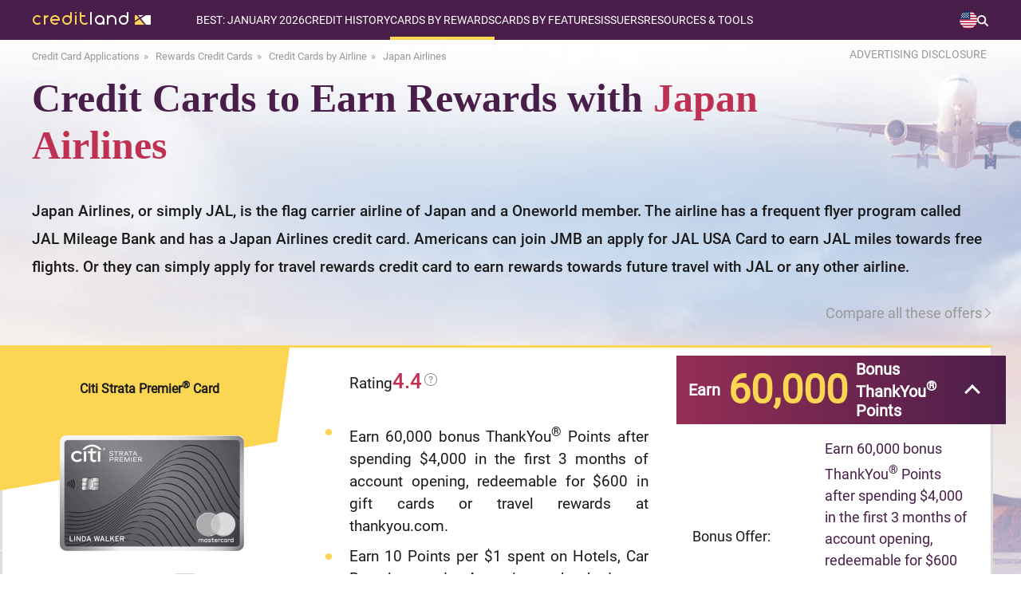

--- FILE ---
content_type: text/html; charset=UTF-8
request_url: https://www.credit-land.com/airlines/japan-credit-cards.php
body_size: 45652
content:
<!doctype html>
<html lang="en">
<head>
    <meta charset="utf-8">
    <meta name="viewport" content="width=device-width, initial-scale=1.0">
    <meta name="description" content="Japan Airlines flyers have a chance to save on airfares! Explore credit card applications, apply online and start earning bonus miles!">
    <meta name="keywords" content="Japan Airlines, Japan Airlines credit cards, travel credit card, Japan Airlines miles, rewards, apply">
    <meta name="sdata-page-type" content="WebPage">
    <meta name="sdata-publisher-name" content="Credit-Land.com">
    <meta name="theme-color" content="#5b345c"/>
            <meta property="og:image" content="https://www.credit-land.com/build/images/common/site_link_logo.png">
            <meta property="og:site_name" content="Credit-Land.com">
            <meta property="og:title" content="Best Airline Credit Cards for Japan Airlines Clients | Credit-Land.com">
            <meta property="og:url" content="https://www.credit-land.com/airlines/japan-credit-cards.php">
            <meta property="og:description" content="Japan Airlines flyers have a chance to save on airfares! Explore credit card applications, apply online and start earning bonus miles!">
        
    <title>Best Airline Credit Cards for Japan Airlines Clients | Credit-Land.com</title>
    <link href="https://www.credit-land.com/airlines/japan-credit-cards.php" rel="canonical">

    <link rel="preconnect dns-prefetch" href="https://www.googleadservices.com">
    <link rel="preconnect dns-prefetch" href="https://www.googletagmanager.com">
    <link rel="preconnect dns-prefetch" href="https://www.google-analytics.com">
    <link rel="preconnect dns-prefetch" href="//googleads.g.doubleclick.net">
    <link rel="shortcut icon" href="/favicon.ico" type="image/x-icon">
    <meta name="meta_page_id" id="meta_page_id" content="9911516">
    <!-- fonts -->
    <link rel="preload" href="https://www.credit-land.com/build/fonts/roboto-v19-latin-100.woff2" as="font" crossorigin>
    <link rel="preload" href="https://www.credit-land.com/build/fonts/roboto-v19-latin-300.woff2" as="font" crossorigin>
    <link rel="preload" href="https://www.credit-land.com/build/fonts/roboto-v19-latin-100italic.woff2" as="font" crossorigin>
    <link rel="preload" href="https://www.credit-land.com/build/fonts/roboto-v19-latin-300italic.woff2" as="font" crossorigin>
    <link rel="preload" href="https://www.credit-land.com/build/fonts/roboto-v19-latin-500.woff2" as="font" crossorigin>
    <link rel="preload" href="https://www.credit-land.com/build/fonts/roboto-v19-latin-500italic.woff2" as="font" crossorigin>
    <link rel="preload" href="https://www.credit-land.com/build/fonts/roboto-v19-latin-regular.woff2" as="font" crossorigin>
    <link rel="preload" href="https://www.credit-land.com/build/fonts/roboto-v19-latin-900.woff2" as="font" crossorigin>
    <style>
        /* roboto-100 - latin */
        @font-face {
            font-family: 'Roboto Thin';
            font-style: normal;
            font-weight: 100 !important;
            font-display: swap;
            src: url('/build/fonts/roboto-v19-latin-100.eot'), /* IE9 Compat Modes */
            url('/build/fonts/roboto-v19-latin-100.eot?#iefix') format('embedded-opentype'), /* IE6-IE8 */
            url('/build/fonts/roboto-v19-latin-100.woff2') format('woff2'), /* Super Modern Browsers */
            url('/build/fonts/roboto-v19-latin-100.woff') format('woff'), /* Modern Browsers */
            url('/build/fonts/roboto-v19-latin-100.ttf') format('truetype'), /* Safari, Android, iOS */
            url('/build/fonts/roboto-v19-latin-100.svg#Roboto') format('svg'); /* Legacy iOS */
        }
        /* roboto-300 - latin */
        @font-face {
            font-family: 'Roboto Light';
            font-style: normal;
            font-weight: 300 !important;
            font-display: swap;
            src: url('/build/fonts/roboto-v19-latin-300.eot'), /* IE9 Compat Modes */
            url('/build/fonts/roboto-v19-latin-300.eot?#iefix') format('embedded-opentype'), /* IE6-IE8 */
            url('/build/fonts/roboto-v19-latin-300.woff2') format('woff2'), /* Super Modern Browsers */
            url('/build/fonts/roboto-v19-latin-300.woff') format('woff'), /* Modern Browsers */
            url('/build/fonts/roboto-v19-latin-300.ttf') format('truetype'), /* Safari, Android, iOS */
            url('/build/fonts/roboto-v19-latin-300.svg#Roboto') format('svg'); /* Legacy iOS */
        }
        /* roboto-100italic - latin */
        @font-face {
            font-family: 'Roboto Thin Italic';
            font-style: italic;
            font-weight: 100 !important;
            font-display: swap;
            src: url('/build/fonts/roboto-v19-latin-100italic.eot'), /* IE9 Compat Modes */
            url('/build/fonts/roboto-v19-latin-100italic.eot?#iefix') format('embedded-opentype'), /* IE6-IE8 */
            url('/build/fonts/roboto-v19-latin-100italic.woff2') format('woff2'), /* Super Modern Browsers */
            url('/build/fonts/roboto-v19-latin-100italic.woff') format('woff'), /* Modern Browsers */
            url('/build/fonts/roboto-v19-latin-100italic.ttf') format('truetype'), /* Safari, Android, iOS */
            url('/build/fonts/roboto-v19-latin-100italic.svg#Roboto') format('svg'); /* Legacy iOS */
        }
        /* roboto-300italic - latin */
        @font-face {
            font-family: 'Roboto Light Italic';
            font-style: italic;
            font-weight: 300 !important;
            font-display: swap;
            src: url('/build/fonts/roboto-v19-latin-300italic.eot'), /* IE9 Compat Modes */
            url('/build/fonts/roboto-v19-latin-300italic.eot?#iefix') format('embedded-opentype'), /* IE6-IE8 */
            url('/build/fonts/roboto-v19-latin-300italic.woff2') format('woff2'), /* Super Modern Browsers */
            url('/build/fonts/roboto-v19-latin-300italic.woff') format('woff'), /* Modern Browsers */
            url('/build/fonts/roboto-v19-latin-300italic.ttf') format('truetype'), /* Safari, Android, iOS */
            url('/build/fonts/roboto-v19-latin-300italic.svg#Roboto') format('svg'); /* Legacy iOS */
        }
        /* roboto-500 - latin */
        @font-face {
            font-family: 'Roboto Medium';
            font-style: normal;
            font-weight: 500 !important;
            font-display: swap;
            src: url('/build/fonts/roboto-v19-latin-500.eot'), /* IE9 Compat Modes */
            url('/build/fonts/roboto-v19-latin-500.eot?#iefix') format('embedded-opentype'), /* IE6-IE8 */
            url('/build/fonts/roboto-v19-latin-500.woff2') format('woff2'), /* Super Modern Browsers */
            url('/build/fonts/roboto-v19-latin-500.woff') format('woff'), /* Modern Browsers */
            url('/build/fonts/roboto-v19-latin-500.ttf') format('truetype'), /* Safari, Android, iOS */
            url('/build/fonts/roboto-v19-latin-500.svg#Roboto') format('svg'); /* Legacy iOS */
        }
        /* roboto-500italic - latin */
        @font-face {
            font-family: 'Roboto Medium Italic';
            font-style: italic;
            font-weight: 500 !important;
            font-display: swap;
            src: url('/build/fonts/roboto-v19-latin-500italic.eot'), /* IE9 Compat Modes */
            url('/build/fonts/roboto-v19-latin-500italic.eot?#iefix') format('embedded-opentype'), /* IE6-IE8 */
            url('/build/fonts/roboto-v19-latin-500italic.woff2') format('woff2'), /* Super Modern Browsers */
            url('/build/fonts/roboto-v19-latin-500italic.woff') format('woff'), /* Modern Browsers */
            url('/build/fonts/roboto-v19-latin-500italic.ttf') format('truetype'), /* Safari, Android, iOS */
            url('/build/fonts/roboto-v19-latin-500italic.svg#Roboto') format('svg'); /* Legacy iOS */
        }
        /* roboto-regular - latin */
        @font-face {
            font-family: 'Roboto';
            font-style: normal;
            font-weight: 400 !important;
            font-display: swap;
            src: url('/build/fonts/roboto-v19-latin-regular.eot'), /* IE9 Compat Modes */
            url('/build/fonts/roboto-v19-latin-regular.eot?#iefix') format('embedded-opentype'), /* IE6-IE8 */
            url('/build/fonts/roboto-v19-latin-regular.woff2') format('woff2'), /* Super Modern Browsers */
            url('/fbuild/fonts/roboto-v19-latin-regular.woff') format('woff'), /* Modern Browsers */
            url('/build/fonts/roboto-v19-latin-regular.ttf') format('truetype'), /* Safari, Android, iOS */
            url('/build/fonts/roboto-v19-latin-regular.svg#Roboto') format('svg'); /* Legacy iOS */
        }
        /* roboto-900 - latin */
        @font-face {
            font-family: 'Roboto Black';
            font-style: normal;
            font-weight: 900 !important;
            font-display: optional;
            src: url('/build/fonts/roboto-v19-latin-900.eot'), /* IE9 Compat Modes */
            url('/build/fonts/roboto-v19-latin-900.eot?#iefix') format('embedded-opentype'), /* IE6-IE8 */
            url('/build/fonts/roboto-v19-latin-900.woff2') format('woff2'), /* Super Modern Browsers */
            url('/build/fonts/roboto-v19-latin-900.woff') format('woff'), /* Modern Browsers */
            url('/build/fonts/roboto-v19-latin-900.ttf') format('truetype'), /* Safari, Android, iOS */
            url('/build/fonts/roboto-v19-latin-900.svg#Roboto') format('svg'); /* Legacy iOS */
        }
    </style>
    <!-- critical js&css -->
            <script>
(()=>{var e={928:()=>{var e,t=function(e){e.style.display="block"},o=function(e){e.style.display="none"},n=function(e){"block"!==window.getComputedStyle(e).display?t(e):o(e)};e=function(){function e(){if(document.documentElement.clientWidth>750){let e=document.querySelector(".header-block__menu-button"),t=document.querySelector("#header-menu");o(document.querySelector(".overlay_menu")),e&&e.classList.remove("header-block__menu-button--active"),t&&t.removeAttribute("style")}}e(),window.onresize=()=>{e()};let c=document.querySelector("#loop_search");c&&(c.onclick=function(e){!e.target||e.target.classList.contains("menu-search-window")||e.target.classList.contains("input_search")?e.stopPropagation():(this.classList.toggle("active_search"),n(document.querySelector(".menu-search-window")))});let r=document.querySelector(".switch-country__view-element");r&&(r.onclick=function(e){e.target&&!e.target.classList.contains("switch-country__pop-up")?(this.classList.toggle("active_switch-country__pop-up"),n(document.querySelector(".switch-country__pop-up"))):e.stopPropagation()});let u=document.querySelector(".switch-country-footer__view-element");u&&(u.onclick=function(e){e.target&&!e.target.classList.contains("switch-country__pop-up-footer")?(this.classList.toggle("open"),n(document.querySelector(".switch-country__pop-up-footer"))):e.stopPropagation()}),document.querySelectorAll(".header-nav__item").forEach((e=>{e.addEventListener("click",(t=>{e.classList.toggle("open")}))}));let a=document.querySelector(".header-block__menu-button");a&&(a.onclick=function(){this.classList.contains("header-block__menu-button--active")?(this.classList.remove("header-block__menu-button--active"),o(document.querySelector(".overlay_menu")),o(document.querySelector("#header-menu"))):(this.classList.add("header-block__menu-button--active"),t(document.querySelector(".overlay_menu")),t(document.querySelector("#header-menu")))});let s=document.querySelector(".overlay_menu");s&&(s.onclick=function(e){e.target.classList.contains("overlay_menu")&&(document.querySelector(".header-block__menu-button").classList.remove("header-block__menu-button--active"),o(this),o(document.querySelector("#header-menu")))})},"loading"!=document.readyState?e():document.addEventListener("DOMContentLoaded",e)}},t={};function o(n){var c=t[n];if(void 0!==c)return c.exports;var r=t[n]={exports:{}};return e[n](r,r.exports,o),r.exports}o.n=e=>{var t=e&&e.__esModule?()=>e.default:()=>e;return o.d(t,{a:t}),t},o.d=(e,t)=>{for(var n in t)o.o(t,n)&&!o.o(e,n)&&Object.defineProperty(e,n,{enumerable:!0,get:t[n]})},o.o=(e,t)=>Object.prototype.hasOwnProperty.call(e,t),(()=>{"use strict";o(928),document.addEventListener("DOMContentLoaded",(function(){document.querySelector('.ask_question a[href="#ask-form__popup"]').onclick=()=>{document.getElementById("deferReCaptcha")||function(){let e=document.createElement("script");e.id="deferReCaptcha",e.src="https://www.google.com/recaptcha/api.js?onload=onloadCallback&render=6LdRkZsUAAAAAHTIY3OEONHNLitzxDd8DCGElGT4",e.async=!0,document.body.appendChild(e)}()}}))})()})();
</script>
        <style>﻿.adsbygoogle{min-width:100%}.grecaptcha-badge{display:none}*{margin:0px;padding:0px;outline:none}html{overflow-x:hidden}body{-ms-text-size-adjust:100%;-moz-text-size-adjust:100%;-webkit-text-size-adjust:100%;background:#fff;min-height:100vh;display:flex;flex-direction:column;font-family:Roboto, sans-serif;position:relative;color:#1A1A1A;overflow-x:hidden;padding-right:0px !important}body *{-moz-osx-font-smoothing:grayscale;-webkit-font-smoothing:antialiased}img{color:#333333}a{text-decoration:none;font-family:'Roboto', sans-serif;font-weight:300}.popup__overflow{-webkit-overflow-scrolling:auto;margin-right:17px}.wrapper{padding:0px 40px}.wrapper_content{width:1280px;margin:0px auto}input{outline:none}button{outline:none;cursor:pointer}textarea{font-family:Roboto, sans-serif}.disclosure{z-index:898;font-size:14px;color:#999999;min-width:175px;position:relative}.disclosure:hover{color:#491e4a;cursor:pointer}.disclosure__popup{padding:20px 30px;font-size:15px;border:2px solid #868A8C;position:absolute;text-align:justify;display:none;background:white;top:30px;right:5px;min-width:400px;line-height:1.5em;color:black;border-radius:5px;z-index:1}@media (max-width: 750px){.disclosure__popup{padding:10px 15px;font-size:13px;min-width:238px}}.disclosure__popup br{line-height:25px}.disclosure__popup:hover{cursor:initial}.disclosure__popup:before{top:-26px;border-color:transparent transparent #868A8C transparent;border-width:13px;right:60px}.disclosure__popup:after{top:-20px;border-color:transparent transparent white transparent;border-width:10px;right:63px}.disclosure__cross{display:block !important;position:absolute;top:-12px;right:-11px;width:20px !important;height:20px !important;border-radius:10px;background-color:#BF3152;padding:0 !important;margin:0 !important;cursor:pointer}.disclosure__cross:after{content:'';display:block;width:2px;height:10px;background-color:#ffffff;position:absolute;top:5px;right:9px;-ms-transform:rotate(-45deg);-webkit-transform:rotate(-45deg);transform:rotate(-45deg)}.disclosure__cross:before{content:'';display:block;width:2px;height:10px;background-color:#ffffff;position:absolute;top:5px;right:9px;-ms-transform:rotate(45deg);-webkit-transform:rotate(45deg);transform:rotate(45deg)}.disclosure__triangle{width:0;height:0;border-left:5px solid transparent;border-right:5px solid transparent;border-bottom:5px solid black;position:absolute;top:0px;right:70px}@media (max-width: 450px){.disclosure{min-width:190px}}.disclosure__popup:after,.disclosure__popup:before{content:'';display:block;position:absolute;width:0;height:0;border-style:solid}.rel{position:relative}input:-webkit-autofill,textarea:-webkit-autofill,select:-webkit-autofill{-webkit-box-shadow:0 0 0 100px white inset}.card_aquestion{width:20px;height:25px;right:-20px;top:-3px;position:absolute;display:block}.js-tooltip.number_rating{position:relative}@media (max-width: 750px){.card_attr.no-icons-prd{display:flex;flex-direction:column}}.card_question{width:20px;height:25px}.number_rating{cursor:pointer;display:flex;align-items:center}.com__rating .rating{display:flex;justify-content:center;align-items:center;gap:5px}#global_popup{-ms-overflow-style:none;-webkit-overflow-scrolling:touch;overflow-y:scroll;display:none;width:100%;background-color:rgba(0,0,0,0.6);box-sizing:border-box;max-height:100%;padding:50px 12px;text-align:center;position:fixed;top:50%;left:50%;height:100vh;z-index:33333333;-webkit-transform:translate(-50%, -50%);-moz-transform:translate(-50%, -50%);-ms-transform:translate(-50%, -50%);-o-transform:translate(-50%, -50%);transform:translate(-50%, -50%)}.global_popup_info{max-width:700px;width:100%;left:50%;position:relative;top:10px;transform:translate(-50%);box-shadow:15px 15px 10px rgba(0,0,0,0.2)}.global_popup_info.single-product{max-width:413px}@media (max-width: 450px){.global_popup_info.single-product{max-width:283px;margin:0 auto}.global_popup_info.single-product .arrow_card_global_popup{display:none}.global_popup_info.single-product .sldr{width:100%}.global_popup_info.single-product .title_or_use_global_popup{font-size:20px}}.global_popup_info.single-product .two_global_popup_header{padding:22px 25px}.global_popup_info.single-product #continue_global_popup2 .popup_header_title{display:block}@media (max-width: 750px){.global_popup_info.single-product #continue_global_popup2 .popup_header_title{display:block}}.global_popup_info.single-product #continue_global_popup2 .popup_header_images{display:block;margin:0 0 5px 0}@media (max-width: 750px){.global_popup_info.single-product #continue_global_popup2 .popup_header_images{display:block}}.global_popup_info.single-product .first_title_cards{border-right:0}.global_popup_info.single-product .popup_header_title{text-align:center}.global_popup_info.single-product .title_or_use_global_popup{font-size:20px;margin:22px 30px}.one_global_popup_block{background:#fff}.global_popup_info .global_popup_cross{display:block !important;position:absolute;top:-12px;right:-11px;width:20px !important;height:20px !important;border-radius:10px;background-color:#CF2553;padding:0 !important;margin:0 !important;cursor:pointer}.global_popup_info .global_popup_cross:after{content:'';display:block;width:2px;height:10px;background-color:#ffffff;position:absolute;top:5px;right:9px;-moz-transform:rotate(-45deg);-ms-transform:rotate(-45deg);-webkit-transform:rotate(-45deg);-o-transform:rotate(-45deg);transform:rotate(-45deg)}.global_popup_info .global_popup_cross:before{content:'';display:block;width:2px;height:10px;background-color:#ffffff;position:absolute;top:5px;right:9px;-moz-transform:rotate(45deg);-ms-transform:rotate(45deg);-webkit-transform:rotate(45deg);-o-transform:rotate(45deg);transform:rotate(45deg)}.one_global_popup_header{background:#FCD553;padding:28px 40px;display:flex;flex-direction:column}.one_global_popup_header_wrapper{display:flex}@media (max-width: 450px){.one_global_popup_header_wrapper{flex-direction:column}}@media (max-width: 750px){.one_global_popup_header .more_attrs{flex-direction:column}.one_global_popup_header .more_attrs .popup_header_title{padding-top:15px;padding-left:10px}}@media (max-width: 750px) and (max-width: 450px){.one_global_popup_header .more_attrs .popup_header_title{padding-top:0;padding-left:0}}.one_global_popup_header .dotted{position:relative;padding-left:18px;margin-bottom:10px;text-align:left}.one_global_popup_header .dotted:before{position:absolute;content:'';left:0;top:8px;border-radius:4px;background:#BF3152;width:8px;height:8px}.one_global_popup_header .dotted:last-child{margin-bottom:0}.one_global_popup_header .heading_top{font-family:'Roboto';font-style:normal;font-weight:700;font-size:20px;line-height:28px;color:#491E4A;padding-bottom:20px}.one_global_popup_header-note{color:#1A1A1A;font-size:14px;font-style:italic;font-weight:500;line-height:140%;margin-top:22px;text-align:left}.popup_header_title{text-align:left}.popup_header_title p{font-family:Roboto Medium;font-size:18px}.popup_header_title span{color:#BF3152}.content_global_popup .text_bottom{color:#491E4A;font-family:Roboto Medium;font-size:22px;margin-top:38px;font-weight:300;margin-bottom:20px}.global_popup_one_button{display:flex;justify-content:center;flex-wrap:wrap;margin:0 auto;padding:0 10px 35px;row-gap:20px;column-gap:35px}.yes_button_popup{border-radius:50px;background:linear-gradient(to right, #DB2351, #491E4A);color:#fff;min-width:188px;text-align:center;line-height:48px;font-size:17px;font-family:Roboto Medium;font-weight:300;letter-spacing:4px;display:inline-block;padding:0px 10px;box-shadow:0px 5px 11px rgba(0,0,0,0.3)}.yes_button_popup:hover{background:#CF2553}.no_button_popup{border-radius:50px;background:linear-gradient(to right, #FCD553, #FFC954);color:#1a1a1a;min-width:188px;text-align:center;line-height:48px;font-size:17px;font-family:Roboto Medium;font-weight:300;letter-spacing:4px;display:inline-block;padding:0px 10px;box-shadow:0px 5px 11px rgba(0,0,0,0.3);cursor:pointer}.no_button_popup:hover{background:#FCD553}.custom_btn_text{max-width:220px;width:100%}@media (max-width: 450px){.custom_btn_text{line-height:18px;padding:5px 10px}}.two_global_popup_block{background:#fff}.two_global_popup_header{background:#FCD553;padding:22px 25px;display:flex}.two_popup_header_title{text-align:center}.two_popup_header_title span{color:#BF3152}.two_popup_header_title a{color:#BF3152;font-family:Roboto Medium}.two_popup_header_title a:hover{text-decoration:underline}.two_popup_header_title p{font-family:Roboto Medium;font-size:20px}.alternative_cards{display:flex}.sldr{display:flex;width:100%}.alternative_cards .global_popup_product{width:50%}.alternative_cards .global_popup_product h3{border-right:2px solid #C2385B}.alternative_cards .global_popup_product:last-child h3{border-right:none}.single-product .alternative_cards .global_popup_product{width:100%}.global_popup_product .title{padding:8px 0px;background:#EAE4DF;display:flex;justify-content:center}.global_popup_product .title h3{font-family:Roboto;font-size:16px;padding:4px 0px;font-weight:900;width:100%}.global_popup_product_body{padding:10px 10px 10px 10px;margin-top:15px;margin-bottom:15px;border-right:1px solid rgba(204,204,204,0.5)}.global_popup_product h4{padding:0px 10px}.global_popup_product h4 a{font-family:Roboto Medium;font-size:14px;color:#1a1a1a}.global_popup_product h4 a:hover{text-decoration:underline}.win2_popup_images_alternative{margin-top:25px;margin-bottom:14px}.global_popup_product_body p{font-family:Roboto;font-size:14px}.global_popup_product_body p a{color:#BF3152;text-decoration:none}.global_popup_product_body p a:hover{text-decoration:underline}.global_popup_apply_alternative{border-radius:50px;background:linear-gradient(to right, #DB2351, #491E4A);color:#fff;min-width:120px;text-align:center;line-height:36px;font-size:16px;font-family:Roboto Medium;font-weight:300;letter-spacing:3px;display:inline-block;padding:0px 10px;text-transform:uppercase;box-shadow:0px 5px 11px rgba(0,0,0,0.3);margin-top:20px}.global_popup_apply_alternative:hover{background:#CF2553}.global_popup_apply_alternative_attr{font-family:Roboto;font-size:14px;color:#999999;display:block;margin-top:15px}.three_global_popup_block{margin-top:5px;background:#fff}.title_or_use_global_popup{color:#BF3152;font-family:Roboto Black;font-weight:bold;font-size:22px;margin:30px;display:inline-block;position:relative}.title_or_use_global_popup:hover{text-decoration:underline;cursor:pointer}.title_or_use_global_popup:hover .title_or_use_global_popup span{text-decoration:underline}.title_or_use_global_popup i{width:9px;height:9px;transform:rotate(-45deg);border:3px solid;border-left:none;border-top:none;position:absolute;font-size:0px;margin-top:7px;margin-left:10px}.title_or_use_global_popup span{color:#491e4a}#continue_global_popup2{background:#EDE7E4;display:table;width:100%;box-sizing:border-box}#continue_global_popup2 a{font-family:Roboto Black;font-size:16px;color:#491E4A;text-decoration:none}#continue_global_popup2 a i{font-family:Roboto Black;font-size:16px;color:#491E4A;text-decoration:underline;font-style:normal}#continue_global_popup2 a i i{font-style:italic !important}#continue_global_popup2 a i:hover{text-decoration:none}.span_pop2{font-family:Roboto;font-size:16px;text-transform:none;color:#333 !important}#continue_global_popup2 .popup_header_title{display:table-cell;vertical-align:middle}.adsense{margin:39px auto 40px;overflow:hidden;text-align:center}@media (max-width: 960px) and (min-width: 751px){.adsense.adsense_top{margin:20px auto 25px}}@media (max-width: 750px) and (min-width: 451px){.adsense.adsense_top{margin:10px auto 20px}}@media (max-width: 450px){.adsense.adsense_top{margin:10px auto 20px}}.adsense.adsense_bottom_text{margin:30px auto 0px}.right_column .adsense{margin:30px 0 30px 15px}@media (max-width: 1279px){.wrapper_content{max-width:1119px;width:100%}.global_popup_info{max-width:700px;width:100%;left:50%;position:relative;transform:translate(-50%);top:10px;box-shadow:15px 15px 10px rgba(0,0,0,0.2)}}@media (max-width: 1119px) and (min-width: 961px){.wrapper_content{min-width:905px;width:94%;margin:0px 3%}}@media (max-width: 960px) and (min-width: 751px){.wrapper_content{min-width:701px;width:94%;margin:0px 3%}.card_aquestion{width:20px;height:25px;right:-25px;top:0;position:absolute;display:block}}@media (min-width: 751px){.popup_header_images img{padding-right:25px}}@media (max-width: 750px) and (min-width: 451px){.wrapper_home{min-width:419px;width:100%;padding:0 24px}.card_aquestion{width:20px;height:25px;right:-25px;top:0;position:absolute;display:block}.one_global_popup_header{padding:28px 1%}.popup_header_images img{padding-right:15px}.popup_header_title{padding-right:10px}.global_popup_info{max-width:700px;width:100%;left:auto;position:relative;top:-25px;transform:none;margin:0px auto;box-shadow:15px 15px 10px rgba(0,0,0,0.2)}.content_global_popup .text_bottom{padding:0px 30px}.yes_button_popup{min-width:160px}.no_button_popup{min-width:160px}.popup_header_title a br{display:none}}@media (max-width: 750px){.alternative_cards{display:block;width:100%;overflow:hidden;position:relative}.sldr{width:200%;position:relative;display:flex;transition:transform 0.3s ease-in-out}.global_popup_product{width:50%;flex-shrink:0}.prv_b{width:30px;height:30px;border-radius:50px;border:2px solid #C2385B;position:absolute;left:3%;top:4px;cursor:pointer}.prv_b i{left:50%;width:10px;height:10px;transform:rotate(134deg);border:2px solid #c2395c;border-left:none;border-top:none;position:absolute;margin-left:-5px;top:50%;margin-top:-6px;font-size:0px}.nxt_b{width:30px;height:30px;border-radius:50px;border:2px solid #C2385B;position:absolute;right:3%;top:4px;cursor:pointer}.arrow_card_global_popup .blocked{border:2px solid #9e9e9e !important}.arrow_card_global_popup .blocked i{border:2px solid #9e9e9e !important;border-left:none !important;border-top:none !important}.nxt_b i{left:50%;width:10px;height:10px;transform:rotate(-45deg);border:2px solid #c2395c;border-left:none;border-top:none;position:absolute;margin-left:-7px;top:50%;margin-top:-6px;font-size:0px}}@media (max-width: 450px){.wrapper_home{min-width:285px;width:94%;margin:0px 3%}.card_aquestion{width:20px;height:25px;right:-25px;top:0;position:absolute;display:block}.global_popup_info{max-width:700px;width:100%;left:auto;position:relative;top:1%;transform:none;box-shadow:15px 15px 10px rgba(0,0,0,0.2)}.one_global_popup_header{padding:28px 25px}.popup_header_images{margin:0px 0 20px 0}.popup_header_title{text-align:center;line-height:22px}.popup_header_title p{font-size:16px}.content_global_popup .text_bottom{color:#491E4A;font-family:Roboto Medium;font-size:20px;margin-top:25px;padding:0px 10px;font-weight:300;margin-bottom:20px}.global_popup_one_button{width:200px;margin:0px auto;padding-bottom:35px}.yes_button_popup{min-width:160px}.no_button_popup{min-width:160px}.first_title_cards{border-right:none}.two_popup_header_title p{font-size:18px}.global_popup_product .title h3{font-size:14px}.win2_popup_images_alternative img{width:130px}.global_popup_product_body p{font-size:16px}#continue_global_popup2{display:block}.popup_header_title a br{display:none}}@media (max-width: 750px){.arrow_card_global_popup{position:absolute;top:0;width:100%;height:43px;display:block}}@media (max-width: 670px) and (min-width: 376px){.disclosure__popup{padding:10px 15px;font-size:13px;min-width:320px}}.gradient-main{height:4px;background:linear-gradient(to right, #fcd552 65%, white 65%);width:100px;display:inline-block}.tooltipstered>svg{width:20px;cursor:pointer}.best-cart-scale-text svg{width:18px}.best-cart-scale-text svg path{fill:#909090 !important}.hdiw-svg svg{width:18px;display:inline;position:relative;margin-left:8px}.hdiw-svg svg path{fill:#909090 !important}.question-block-tools svg{width:16px;margin-left:3px;margin-top:5px;position:absolute;top:0;right:-19px}.question-block-tools svg path{fill:#909090 !important}.rating_cart_home svg{width:16px;display:inline;margin:0;position:relative;top:-5px}.rating_cart_home svg path{fill:#909090 !important}.tooltipster-base{padding-right:10px}.js-tooltip-close{right:1px !important}@media (max-width: 690px){.tooltipster-sidetip.tooltipster-noir .tooltipster-box{margin-left:0 !important;margin-top:0 !important;margin-right:0 !important;right:0 !important}.tooltipster-content .js-tooltip-close{top:-9px}}.compare>a:first-child{color:#1A1A1A}.compare>a:first-child:hover{text-decoration:underline;cursor:pointer}.invisible{visibility:hidden}@media (max-width: 690px){.tooltipster-bottom .tooltipster-arrow{top:-9px !important}}.bg_with_apn{margin-top:-70px !important;padding-top:70px !important}@media (max-width: 1279px){.bg_with_apn{margin-top:0px !important;padding-top:15px !important}}.bg_with_apn_no_padding{margin-top:-70px !important}@media (max-width: 1279px){.bg_with_apn_no_padding{margin-top:0px !important}}.bg_with_apn_no_padding .best_offers_home_content{top:121px}.js-tooltip-product,.js-tooltip-comments{cursor:pointer;color:#bf3152;text-decoration:underline}.unsupported_browser_message{background:#FCD553;padding:20px;text-align:center;font-size:19px}.wp-footnotes a,.js-footnotes a,.com__footnotes a,.footnotes-content a{color:#bf3152;text-decoration:none}.wp-footnotes a:hover,.js-footnotes a:hover,.com__footnotes a:hover,.footnotes-content a:hover{text-decoration:underline}b a{font-weight:bold}h1,h2,h3,h4,h5{color:#491E4A;font-family:'Roboto Medium', sans-serif;line-height:1.5em}.container{margin:0 auto;margin-bottom:30px}.content p{line-height:1.7em;font-size:19px;color:#1A1A1A;text-align:justify}.rel{position:relative}@media (min-width: 1280px){.container{width:1280px}.content-wrapper,section{padding:0px 40px}}@media (max-width: 1279px){.container{width:100%}.content-wrapper,section{padding:0px 5vw}}@media (max-width: 750px){.content p{font-size:16px}}input,textarea{text-overflow:ellipsis}.swiper-slide{box-sizing:border-box}header{background:#491E4A;width:1280px;margin:0px auto;min-height:50px;z-index:913;position:relative}.overlay_menu{width:100%;height:auto;background:rgba(255,255,255,0.8);position:absolute;z-index:912;display:none;top:0;bottom:0}.elem_mobile_menu{width:276px;background:#491e4a;position:absolute;top:49px}.menu-child-mobile{width:100%;background:#491e4a;margin-left:-23px;padding-left:23px;padding-top:12px;padding-bottom:12px;display:none}.open .menu-child-mobile{display:block !important}.yes-subtitle_mobile{list-style-type:none;margin-bottom:20px}.yes-subtitle_mobile:last-child{margin-bottom:0px !important}.no-subtitle-mobile{list-style-type:none}.menu_pade_title_mobile{text-transform:uppercase;color:#fff;font-size:14px}.item-menu-child span{color:#FCD553}.item-menu-child:hover{color:#FCD553;text-decoration:underline;text-decoration-color:#FCD553}.item-menu-child_mobile{color:#fff;font-size:14px;padding-left:23px;padding-top:12px;padding-bottom:11px;text-transform:none}.item-menu-child_mobile .star{margin-left:0px !important}.item-menu-child_mobile span{color:#FCD553}.header-nav__list-subtree .yes-subtitle{list-style-type:none;padding-left:10px;margin-top:20px;margin-bottom:20px;display:flex;flex-direction:column;gap:10px}@media (max-width: 750px){.header-nav__list-subtree .yes-subtitle{margin-top:0;gap:0}}.header-nav__list-subtree>div:last-child ul.yes-subtitle{margin-bottom:0}.header-nav__list-subtree .no-subtitle{list-style-type:none;display:flex;flex-direction:column;gap:10px}@media (max-width: 750px){.header-nav__list-subtree .no-subtitle{gap:0}}.menu_pade_title{color:#fff;font-weight:500;font-size:14px}.header-nav__list-subtree .item-menu-child{color:#fff;font-size:16px}.header-nav__list-subtree .act{color:#FF6E6E}.header-nav__list-subtree .act span{color:#FF6E6E}.menu-child-mobile .act_mobile{color:#FF6E6E}.menu-child-mobile .act_mobile span{color:#FF6E6E}.star{background:url(/build/images/common/star_menu.svg) no-repeat center;background-size:10px;width:10px;height:10px;display:block;position:absolute;margin-left:-15px;margin-top:4px}@media (max-width: 1279px) and (min-width: 751px){.switch-holiday{top:58px}}.switch-apn{top:23px}@media (max-width: 1279px) and (min-width: 751px){.switch-apn{top:86px}}.switch-country__pop-up{position:absolute;top:49px;right:0px;padding:15px 5px 15px 20px;background:#491e4a;min-width:84px;max-width:84px;display:none}@media (max-width: 1279px) and (min-width: 890px){.switch-country__pop-up{top:73px}}@media (max-width: 960px){.switch-country__pop-up{min-width:71px;max-width:71px}}@media (max-width: 889px) and (min-width: 751px){.switch-country__pop-up{top:92px}}@media (max-width: 750px){.switch-country__pop-up{top:49px;padding:4px 14px 4px 16px;min-width:77.58px;box-sizing:border-box}}.switch-country__pop-up a{color:#fff;display:flex;align-items:center;font-size:16px;line-height:18px}@media (max-width: 960px){.switch-country__pop-up a{flex-direction:column;gap:4px;align-items:flex-start;font-size:14px}}.switch-country__pop-up a svg{margin-right:4px;flex-shrink:0}@media (max-width: 750px) and (min-width: 320px){.switch-country__pop-up a svg{margin-right:0px;margin-bottom:5px}}.switch-country__pop-up a span{flex-shrink:0}.switch-country__pop-up a:hover{text-decoration:underline;text-decoration-color:#FCD553}.switch-country__pop-up__container{display:flex;flex-direction:column;gap:10px;align-items:flex-start}.switch-apn__pop-up{top:68px}@media (max-width: 1279px) and (min-width: 898px){.switch-apn__pop-up{top:115px}}@media (max-width: 897px) and (min-width: 751px){.switch-apn__pop-up{top:132px}}@media (max-width: 750px) and (min-width: 320px){.switch-apn__pop-up{top:124px}}@media (max-width: 1279px) and (min-width: 890px){.switch-holiday__pop-up{top:100%}}.item-menu-search:hover path,.active_search path{fill:#fcd553 !important}.menu-search-window{position:absolute;cursor:initial;display:none;background:#491e4a;margin-top:8px;padding:24px 20px;width:345px;right:0;bottom:-86px}.menu-search-window form{margin:0px auto;display:table}@media (max-width: 990px){.menu-search-window{margin-top:23px}}@media (max-width: 750px){.menu-search-window{margin-top:11px;width:250px}}.input_search{padding:8px 33px 9px 14px;background:transparent;border:1px solid #fff;float:left;font-size:16px;font-family:Roboto,sans-serif;font-style:normal;border-radius:0;color:#968096}.input_search::-webkit-input-placeholder{font-style:italic;opacity:1;transition:opacity 0.3s ease;opacity:1}.input_search:-moz-placeholder{font-style:italic;opacity:1;transition:opacity 0.3s ease;opacity:1}.input_search::-moz-placeholder{font-style:italic;opacity:1;transition:opacity 0.3s ease;opacity:1}.input_search:-ms-input-placeholder{font-style:italic;opacity:1;transition:opacity 0.3s ease;opacity:1}.input_search:focus::-webkit-input-placeholder{opacity:0 !important;transition:opacity 0.3s ease;opacity:1}.input_search:focus:-moz-placeholder{opacity:0 !important;transition:opacity 0.3s ease;opacity:1}.input_search:focus::-moz-placeholder{opacity:0 !important;transition:opacity 0.3s ease;opacity:1}.input_search:focus:-ms-input-placeholder{opacity:0 !important;transition:opacity 0.3s ease;opacity:1}.button_search_header{color:#491e4a;background:#fff;border:1px solid #fff;height:38.2px;width:71px;float:left;font-size:16px;font-family:Roboto,sans-serif}.button_search_header:hover{background:#FCD553}.input_search::-webkit-input-placeholder{color:#968096}.input_search::-moz-placeholder{color:#968096}.input_search:-ms-input-placeholder{color:#968096}.input_search:-moz-placeholder{color:#968096}header{--header-min-height: 50px;min-height:var(--header-min-height)}@media (min-width: 1280px){header{display:flex}}@media (max-width: 750px){header{width:100%;padding-bottom:0px;position:relative;z-index:913}}.header_with_apn{min-height:70px}@media (max-width: 1279px) and (min-width: 751px){.header_with_apn{display:flex;align-items:center;justify-content:center}}@media (max-width: 750px){.header_with_apn.header_with_apn--menu .header-block__group-navigation{justify-self:end;height:100%;align-items:baseline}}@media (max-width: 750px){.header_with_apn.header_with_apn--menu .header_logo_wrapper{justify-self:center;grid-column:2 / 3}}@media (max-width: 1279px) and (min-width: 751px){.header_with_apn.header_with_apn--menu .header-block__container{width:100%;gap:25px}}@media (max-width: 750px){.header_with_apn.header_with_apn--menu .header-block__container{align-items:center;width:100%}}@media (max-width: 1279px) and (min-width: 751px){.header_with_apn.header_with_apn--menu .header-block__container:not(.header-block__container--themed) .header-block__group-navigation{padding:0}}.header_with_apn.header_with_apn--menu .header-block__logo .logo_header img{width:224px;height:auto}@media (max-width: 750px){.header_with_apn.header_with_apn--menu .header-block__logo .logo_header img{width:168px}}.header_with_apn.header_with_apn--menu .item-menu-search{margin-top:0}@media (max-width: 1279px) and (min-width: 751px){.header_with_apn.header_with_apn--menu .header-block__group-navigation nav{align-items:center}}.header_with_apn.header_with_apn--menu .header-nav__list{margin-top:0}@media (min-width: 1280px){.header_with_apn.header_with_apn--menu .header-nav__list{height:100%}}@media (min-width: 751px){.header_with_apn.header_with_apn--menu .header-nav__list{align-items:stretch}}@media (min-width: 751px){.header_with_apn.header_with_apn--menu .header-nav__item{height:auto}}@media (max-width: 750px) and (min-width: 320px){.header_with_apn.header_with_apn--menu .switch-apn__pop-up{top:120px}}@media (max-width: 750px){.header_with_apn.header_with_apn--menu .header-block__menu-button{display:block;align-self:baseline;margin-top:-10px}}.header_with_apn .header-block__container{width:100%}@media (max-width: 1279px) and (min-width: 751px){.header_with_apn .header-block__container{padding-top:0}}@media (max-width: 750px){.header_with_apn .header-block__container{padding:15px 0 5px;flex-direction:column}}@media (max-width: 750px){.header_with_apn .header_logo_wrapper{flex-direction:column}}.header_with_apn .header-block__menu-button{display:none}.header_with_apn .item-menu-search{margin-top:27px}@media (max-width: 1279px) and (min-width: 751px){.header_with_apn .item-menu-search{margin-top:90px}}@media (max-width: 750px){.header_with_apn .item-menu-search{margin-top:22px}}.header_with_apn .header-block__logo .logo_header img{width:224px;height:auto}.header_with_apn .item-menu-search{margin-top:0}.header_with_apn .header-block__group-navigation nav{align-items:center}.header_with_apn .header-nav__list{margin-top:0}.header-block__container{display:flex;flex-direction:row;position:relative}@media (min-width: 1280px){.header-block__container{width:100%;box-sizing:border-box}}@media (max-width: 1279px) and (min-width: 751px){.header-block__container:not(.header-block__container--themed) .header-nav__link{padding-bottom:15px;height:100%;display:block}}@media (max-width: 1279px) and (min-width: 751px){.header-block__container--themed,.header-block__container{padding:0 40px;flex-direction:column;gap:3px}}@media (max-width: 960px){.header-block__container--themed,.header-block__container{padding:0 30px}}@media (max-width: 750px){.header-block__container--themed,.header-block__container{flex-direction:row;justify-content:space-between;padding:0;gap:5px}}@media (max-width: 750px){.header-menu{position:absolute;left:0;top:0}}.header-block__menu-button{display:none;background:url("/build/images/common/mobile_menu.png") no-repeat center;background-size:17px 14px;width:49px;height:49px;top:0;cursor:pointer;padding:0 16px;box-sizing:border-box}@media (max-width: 750px){.header-block__menu-button{display:block;flex-shrink:0}}.header-block__menu-button--active{background:#572D58 url(/build/images/common/mobile_menu.png) no-repeat center !important;background-size:17px 14px !important;flex-shrink:0}.header-block__logo{text-align:center;display:flex;align-items:center;justify-content:center;flex-shrink:0}.header-block__logo .logo-holiday{display:flex;align-items:center;justify-content:center;gap:5px}.header-block__logo .logo-holiday img{display:block}.header-block__logo .aff_slogan{display:none}@media (max-width: 750px){.header-block__logo img{display:block;width:100%}}@media (max-width: 750px){.header-block__logo{flex-shrink:1}}.apn_logo_wrapper img{margin-left:40px;height:50px;max-width:196px}@media (max-width: 1279px){.apn_logo_wrapper{float:none;height:auto;display:inline-block}}.header-block__group-navigation{display:flex;flex-grow:1;gap:20px;padding:0 40px 0 16px}@media (max-width: 1279px){.header-block__group-navigation{align-items:flex-start;gap:calc((100% - 768px - 47px) / 5);padding:0}}@media (max-width: 960px){.header-block__group-navigation{gap:calc((100% - 730px - 47px) / 5)}}@media (max-width: 750px){.header-block__group-navigation{flex-shrink:0;align-items:center;justify-content:center;padding-bottom:0;flex-grow:0}}.header-block__group-navigation nav{display:flex;flex-grow:1}@media (max-width: 750px){.header-block__group-navigation nav{display:none}}.header-nav__list{display:flex;gap:36px;flex:1;list-style-type:none;align-items:stretch}@media (max-width: 1279px){.header-nav__list{justify-content:space-between;gap:15px}}.header-nav__list .header-nav__list-subtree{position:absolute;display:none;background:#491e4a;margin-top:0;padding:20px;z-index:6}@media (max-width: 750px){.header-nav__list .header-nav__list-subtree{width:100%;background:#491e4a;display:none;position:relative;padding:0;z-index:0}}@media (min-width: 751px){.header-nav__list>li.active .header-nav__link-wrapper:after{content:'';display:block;color:#FCD553;border-bottom:4px solid;bottom:0px;position:absolute;width:100%}}@media (max-width: 750px){.header-nav__list{width:280px;background:#491e4a;position:absolute;top:49px;display:block;margin:0}}@media (max-width: 750px){.header-nav__list-subtree_item{font-size:14px;position:relative}}.header-nav__item{height:100%;display:flex;align-items:center;position:relative}@media (max-width: 1279px){.header-nav__item{align-items:flex-start}}@media (max-width: 750px){.header-nav__item{background:#572d58;margin:0;float:none;text-align:left;flex-direction:column}}@media (min-width: 751px){.header-nav__item:hover .header-nav__list-subtree{display:block;top:100%;padding-top:10px;left:-20px;width:max-content}}@media (max-width: 750px){.header-nav__item.open .header-nav__link:after{transform:rotate(225deg);top:20px}}@media (max-width: 750px){.header-nav__item.open .header-nav__list-subtree{display:block}}.header-nav__item.hide_on_desktop{display:none}@media (max-width: 750px){.header-nav__item.hide_on_desktop{display:list-item}}.header-nav__link{color:#fff;text-decoration:none;font-family:'Roboto',sans-serif;font-weight:300;font-size:14px;cursor:pointer;text-transform:uppercase;height:100%;align-items:center;justify-content:center;position:relative}.header-nav__link span{color:#FCD553}.header-nav__link:hover{color:#FFC954}@media (max-width: 750px){.header-nav__link:after{display:inline-block;position:absolute;content:"";top:15px;right:25px;margin-left:4px;width:6px;height:6px;transform:rotate(45deg);border-right:1px solid #fcd553;border-bottom:1px solid #fcd553}}@media (min-width: 1280px){.header-nav__link{display:flex}}@media (max-width: 1279px){.header-nav__link{padding-bottom:15px;text-align:center;display:block}}@media (max-width: 750px){.header-nav__link{display:block;width:100%;font-size:13px;height:40px;line-height:40px;text-align:left;padding-bottom:0}}.header-nav__link-wrapper{position:relative;height:100%;text-align:center}@media (max-width: 750px){.header-nav__link-wrapper{width:100%;padding-left:20px;box-sizing:border-box}}@media (max-width: 750px){.header-nav__link-wrapper.open+.header-nav__list-subtree{display:block}}.header-block__group-search{display:flex;gap:10px;align-items:center;justify-content:center;flex-shrink:0}@media (max-width: 1279px) and (min-width: 751px){.header-block__group-search{margin-top:-3px}}@media (max-width: 750px){.header-block__group-search{padding-right:15px}}.switch-country{width:22px;height:22px}.switch-country__view-element{border:none;background:none;outline:none;cursor:pointer}.header-block__search{cursor:pointer;width:15px;height:15px}.header_with_apn .header-block__menu-button{top:30px}@media (max-width: 750px){.header_with_apn .header-block__menu-button{top:5px}}.header_with_apn .aff_slogan{display:block;text-align:right;color:#fff;font-size:12px;line-height:22px}.header_with_apn .header-nav__list{margin-top:25px}@media (max-width: 750px){.header_with_apn--no-menu{display:flex;justify-content:center}.header_with_apn--no-menu .mobile_menu{display:none}}@media (max-width: 1279px){header{height:auto;width:100%}}@media (max-width: 1279px) and (min-width: 751px){.item-menu-search-holiday{top:14px}}@media (max-width: 750px){header.header_with_apn{height:auto}.header_with_apn .item-menu-search{margin-top:22px}.input_search{padding:8px 6px 9px 9px;width:67%}.button_search_header{width:26%}.item-menu:hover{color:#FFF}.open .menu-child{display:block !important}.menu-child .item-menu-child{background:transparent !important}.yes-subtitle{list-style-type:none;margin-bottom:20px}.yes-subtitle:last-child{margin-bottom:0px !important}.no-subtitle{list-style-type:none}.item-menu-child{color:#fff;padding-left:20px;padding-top:12px;padding-bottom:11px;text-transform:none;width:100%;display:block;box-sizing:border-box}.item-menu-child .star{top:10px}.item-menu-child span{color:#FCD553}.menu_pade_title{text-transform:uppercase;color:#fff;font-size:14px;padding:11px 20px 12px;display:block;box-sizing:border-box}}.logo-holiday .image-one,.logo-holiday .image-two{width:50px;height:50px;flex-shrink:0}.logo-holiday .image-one img,.logo-holiday .image-two img{width:100%}.logo__wrapper{display:flex;align-items:center;justify-content:center;gap:6px;width:230px;height:50px}@media (max-width: 360px){.logo__wrapper{width:215px}}@media (max-width: 750px){.header-block__logo{position:absolute;top:0;left:50%;transform:translateX(-50%)}}.header-block__logo .logo__wrapper{display:flex;align-items:center;justify-content:center;gap:6px;width:230px;height:50px}@media (max-width: 360px){.header-block__logo .logo__wrapper{width:215px}}.header-block__logo .logo__wrapper .main-logo{width:148px}@media (max-width: 360px){.header-block__logo .logo__wrapper .main-logo{width:129px}}.header-block__logo .logo-holiday .main-logo{width:120px}@media (max-width: 360px){.header-block__logo .logo-holiday .main-logo{width:105px}}@media (max-width: 750px){.header-nav__list-subtree_item.item__with-star a{padding-left:38px}}.header_with_apn{padding:10px 40px;box-sizing:border-box}@media (max-width: 750px){.header_with_apn{padding:0;min-height:auto}}.header_with_apn .header-block__container{gap:30px}@media (max-width: 1279px){.header_with_apn .header-block__container{flex-direction:row;padding:0;justify-content:space-around}}@media (max-width: 750px){.header_with_apn .header-block__container{gap:5px}}@media (max-width: 750px){.header_with_apn .header-block__container .header-block__menu-button{margin-top:0;align-self:auto;height:70px}}.header_with_apn .header-block__container .header-block__logo{width:100%;flex-shrink:1;justify-content:space-between}@media (max-width: 1279px){.header_with_apn .header-block__container .header-block__logo{flex-direction:column;align-items:flex-start;gap:4px}}@media (max-width: 750px){.header_with_apn .header-block__container .header-block__logo{width:auto;position:unset;transform:none;margin:10px 0;gap:0}}.header_with_apn .header-block__container .header-block__logo .logo-block{display:flex;align-items:center;gap:20px}@media (max-width: 500px){.header_with_apn .header-block__container .header-block__logo .logo-block{gap:10px}}.header_with_apn .header-block__container .header-block__logo .logo-block .main-logo__wrapper{display:flex;flex-direction:column;gap:4px}.header_with_apn .header-block__container .header-block__logo .logo-block .main-logo__wrapper .logo_header{display:flex}.header_with_apn .header-block__container .header-block__logo .logo-block .main-logo__wrapper .logo_header img{width:146px}.header_with_apn .header-block__container .header-block__logo .logo-block .main-logo__wrapper .aff_slogan{line-height:14px}.header_with_apn .header-block__container .header-block__logo .logo-block .apn_logo_wrapper picture{display:flex}.header_with_apn .header-block__container .header-block__logo .logo-block .apn_logo_wrapper picture img{margin-left:0;max-width:200px}@media (max-width: 450px){.header_with_apn .header-block__container .header-block__logo .logo-block .apn_logo_wrapper picture img{height:40px;max-width:160px}}.header_with_apn .header-block__container .header-block__logo .header-block__group-navigation{flex-grow:unset;padding:0;text-align:left}.header_with_apn .header-block__container .header-block__logo .header-block__group-navigation .header-nav__list{gap:30px}@media (max-width: 750px){.header_with_apn .header-block__container .header-block__logo .header-block__group-navigation .header-nav__list{top:70px}}.header_with_apn .header-block__container .header-block__logo .header-block__group-navigation .header-nav__list .header-nav__item:hover .header-nav__list-subtree{padding-top:36px}@media (max-width: 1279px){.header_with_apn .header-block__container .header-block__logo .header-block__group-navigation .header-nav__list .header-nav__item:hover .header-nav__list-subtree{padding-top:20px}}@media (max-width: 750px){.header_with_apn .header-block__container .header-block__logo .header-block__group-navigation .header-nav__list .header-nav__item:hover .header-nav__list-subtree{padding-top:0}}@media (max-width: 1279px){.header_with_apn .header-block__container .header-block__logo .header-block__group-navigation .header-nav__list .header-nav__item .header-nav__link{padding-bottom:0}}.header_with_apn .header-block__container .header-block__logo .header-block__group-navigation .header-nav__list>li.active .header-nav__link-wrapper:after{bottom:-27px;z-index:9}@media (max-width: 1279px){.header_with_apn .header-block__container .header-block__logo .header-block__group-navigation .header-nav__list>li.active .header-nav__link-wrapper:after{bottom:-11px}}.header_with_apn .header-block__container .header-block__group-search .menu-search-window{right:-40px}@media (max-width: 750px){.header_with_apn .header-block__container .header-block__group-search .menu-search-window{right:0}}.header_with_apn .header-block__container .switch-apn__pop-up{top:100%;right:-40px}@media (max-width: 750px){.header_with_apn .header-block__container .switch-apn__pop-up{right:0}}@media (max-width: 1279px){.header_with_apn.header_with_apn--menu .header-block__container{justify-content:space-between}}@media (max-width: 400px){.header_with_apn.header_with_apn--menu .header-block__container .logo-block{flex-direction:column;gap:4px}}@media (max-width: 400px){.header_with_apn.header_with_apn--menu .header-block__container .logo-block .aff_slogan{text-align:center}}@media (max-width: 400px){.header_with_apn.header_with_apn--menu .header-block__container .header-block__menu-button{height:98px}}@media (max-width: 400px){.header_with_apn.header_with_apn--menu .header-block__container .header-block__logo .header-block__group-navigation .header-nav__list{top:98px}}@media (max-width: 960px){.header_with_apn.header_with_apn--menu .header-block__container .switch-country__pop-up{min-width:84px;max-width:84px}}@media (max-width: 750px){.header_with_apn.header_with_apn--menu .header-block__container .switch-country__pop-up{min-width:77.58px;max-width:77.58px;padding:4px 14px 4px 16px}}.header_with_apn.header_with_apn--menu .header-block__container .switch-country__pop-up a{color:#fff;display:flex;flex-direction:row;align-items:center;font-size:16px;line-height:18px}@media (max-width: 750px){.header_with_apn.header_with_apn--menu .header-block__container .switch-country__pop-up a{flex-direction:column;align-items:flex-start}}.breadcrumbs{padding-right:40px}.breadcrumbs ul{list-style-type:none;display:block}.breadcrumbs ul li{padding-bottom:5px}@media (max-width: 750px){.breadcrumbs{display:none}}.breadcrumbs ul li,.breadcrumbs ul li a{color:#999999 !important;font-size:13px;font-weight:400;display:inline}.breadcrumbs ul li a:after{content:"\00bb";padding:0 5px}.breadcrumbs ul li a:hover span{text-decoration:underline}.bc-wrap{padding:10px 40px 15px}@media (max-width: 960px){.bc-wrap{padding:10px 30px}}@media (max-width: 750px){.bc-wrap{justify-content:flex-end !important;padding:10px 15px}}@media (max-width: 750px){.disclosure{font-size:13px;min-width:unset}}@media (max-width: 1280px){.wrapper_content.adv{max-width:none;width:100%;margin:0;box-sizing:border-box}}.f-row{display:flex;justify-content:space-between;flex-direction:row}.ad-single{display:flex;justify-content:flex-end;flex-direction:row}.icons_attr__ui{width:58px;height:58px;cursor:pointer;margin:0px 5px}.best_card .icons_attr__ui{--icon-attribute-background-color:  rgba(255,255,255,0.5);--icon-attribute-color: white}.best_card .choice+.block-icon-attr .icons_attr__ui{--icon-attribute-background-color:  white;--icon-attribute-color: #491E4A}.best_card .choice+.block-icon-attr .act .icons_attr__ui{--icon-attribute-background-color:  #fcd553;--icon-attribute-color: #491E4A}.best_card .act .icons_attr__ui{--icon-attribute-background-color:  #fcd553;--icon-attribute-color: #491E4A}.product_table:not(.best_card) .block-icon-attr .icons_attr__ui{--icon-attribute-background-color: white;--icon-attribute-color: #491E4A}.product_table:not(.best_card) .block-icon-attr .icons_attr__ui:hover{--icon-attribute-color: #BF3152}.product_table:not(.best_card) .block-icon-attr .act .icons_attr__ui{--icon-attribute-background-color: #fcd553;--icon-attribute-color: #491E4A}.product_table:not(.best_card) .block-icon-attr .act .icons_attr__ui:hover{--icon-attribute-color: #491E4A}.icons_attr:hover .figure{fill:#BF3152}.icons_attr:hover .line{stroke:#BF3152}.icons_attr .figure{fill:#491E4A}.icons_attr .line{stroke:#491E4A}.icons_attr_head .act .figure{fill:#491E4A !important}.icons_attr_head .act .line{stroke:#491E4A !important}.icons_attr_head{display:flex;justify-content:center}.icons_attr{background:#fff;border-radius:50%;padding:7px;width:44px;height:44px;cursor:pointer;margin:0px 5px}.icons_attr_head div{margin:25px 0px 0px;border-bottom:3px solid #fcd553;padding-bottom:25px;position:relative}.icons_attr_head .act:before{content:" ";width:42%;position:absolute;display:block;bottom:0px;border-bottom:3px solid #fcd553}.icons_attr_head .act:after{content:" ";width:42%;position:absolute;display:block;bottom:0px;right:0;border-bottom:3px solid #fcd553}.icons_attr_head .act i{display:block;border:3px solid #fcd553;width:11%;height:8%;transform:rotate(45deg);border-left:none;border-top:none;position:absolute;margin-left:auto;margin-right:auto;left:0;right:0;bottom:-5px}.icons_attr_head .act{border:none !important}.icons_attr_head .act .icons_attr{background:#fcd553}.icons_attr_head .icons_attr:hover .attr_icon_details{stroke:#BF3152}.attr_icon_details{stroke:#491E4A;stroke-width:54;stroke-linecap:round;stroke-linejoin:round;fill:none;fill-rule:nonzero}.head_section{margin-top:-49px;padding-top:49px}.default{background-size:cover;background:url("/build/images/categories/landing/LandingTopBanner/bg_firstscreen.png") no-repeat center top}.metal{background-size:cover;background:url("/build/images/categories/landing/LandingTopBanner/metal.jpg") no-repeat center top}.balance_transfer{background-size:cover;background:url("/build/images/categories/landing/LandingTopBanner/balance_trasfer.jpg") no-repeat center top}.credit{background-size:cover;background:url("/build/images/categories/landing/LandingTopBanner/credit.jpg") no-repeat center top}.wolfer_theme_wedding{background-size:cover;background:url("/build/images/categories/landing/LandingTopBanner/wolfer_theme_wedding.jpg") no-repeat center top}.wolfer_theme_wedding h1{max-width:70% !important;margin-bottom:60px}.rewards{background-size:cover;background:url("/build/images/categories/landing/LandingTopBanner/rewards.jpg") no-repeat center top}.home_improvement{background-size:cover;background:url("/build/images/categories/landing/LandingTopBanner/home_improvement.jpg") no-repeat center top}.medical{background-size:cover;background:url("/build/images/categories/landing/LandingTopBanner/medical.jpg") no-repeat center top}.mattresses{background-size:cover;background:url("/build/images/categories/landing/LandingTopBanner/mattresses.jpg") no-repeat center top}.premium{background-size:cover;background:url("/build/images/categories/landing/LandingTopBanner/premium.jpg") no-repeat center top}.black_friday{background-size:cover;background:url("/build/images/categories/landing/LandingTopBanner/black_friday.jpg") no-repeat center top}.gas_station{background-size:cover;background:url("/build/images/categories/landing/LandingTopBanner/gas_station.jpg") no-repeat 70% top}.christmas1{background-size:cover;background:url("/build/images/categories/landing/LandingTopBanner/christmas1.jpg") no-repeat center top}@media (max-width: 1279px) and (min-width: 961px){.christmas1{background:url("/build/images/categories/landing/LandingTopBanner/christmas1.jpg") no-repeat calc(-430px + -285 * ((100vw - 1279px) / -318)) -75px}}@media (max-width: 960px) and (min-width: 751px){.christmas1{background:url("/build/images/categories/landing/LandingTopBanner/christmas1.jpg") no-repeat calc(-715px + -185 * ((100vw - 960px) / -209)) -75px}}.christmas2{background-size:cover;background:url("/build/images/categories/landing/LandingTopBanner/christmas2.jpg") no-repeat center top}@media (max-width: 1279px) and (min-width: 961px){.christmas2{background:url("/build/images/categories/landing/LandingTopBanner/christmas2.jpg") no-repeat calc(-430px + -285 * ((100vw - 1279px) / -318)) -75px}}@media (max-width: 960px) and (min-width: 751px){.christmas2{background:url("/build/images/categories/landing/LandingTopBanner/christmas2.jpg") no-repeat calc(-715px + -185 * ((100vw - 960px) / -209)) -75px}}.grocery{background-size:cover;background:url("/build/images/categories/landing/LandingTopBanner/grocery.jpg") no-repeat center top}@media (max-width: 1279px){.grocery{background-position:center -62px}}.credit_card{background-size:cover;background:url("/build/images/categories/landing/LandingTopBanner/credit_card.jpg") no-repeat center top}@media (max-width: 1279px){.credit_card{background-position:65% top}}.oneworld{background-size:cover;background:url("/build/images/categories/landing/LandingTopBanner/oneworld_theme.jpg") no-repeat center top}@media (max-width: 1279px){.oneworld{background-position:65% top}}.oneworld .block_show_hide{max-width:85%}@media (max-width: 1279px) and (min-width: 750px){.oneworld .block_show_hide{max-width:70%}}@media (max-width: 750px){.oneworld .block_show_hide{max-width:100%}}.star_alliance{background-size:cover;background:url("/build/images/categories/landing/LandingTopBanner/star_alliance_theme.jpg") no-repeat center top}@media (max-width: 1279px){.star_alliance{background-position:65% top}}.star_alliance .block_show_hide{max-width:85%}@media (max-width: 1279px) and (min-width: 750px){.star_alliance .block_show_hide{max-width:70%}}@media (max-width: 750px){.star_alliance .block_show_hide{max-width:100%}}.skyteam{background-size:cover;background:url("/build/images/categories/landing/LandingTopBanner/skyteam_theme.jpg") no-repeat center top}@media (max-width: 1279px){.skyteam{background-position:65% top}}.skyteam .block_show_hide{max-width:85%}@media (max-width: 1279px) and (min-width: 750px){.skyteam .block_show_hide{max-width:70%}}@media (max-width: 750px){.skyteam .block_show_hide{max-width:100%}}.cruise{background-size:cover;background:url("/build/images/categories/landing/LandingTopBanner/cruise.jpg") no-repeat center top}@media (max-width: 960px) and (min-width: 751px){.cruise{background:url("/build/images/categories/landing/LandingTopBanner/cruise960.jpg") no-repeat center top}}.crypto_cards{background-size:cover;background:url("/build/images/categories/landing/LandingTopBanner/crypto_cards.jpg") no-repeat center top}@media (max-width: 960px) and (min-width: 751px){.crypto_cards{background:url("/build/images/categories/landing/LandingTopBanner/crypto_cards960.jpg") no-repeat center top;background-size:110%}}.restaurant{background-size:cover;background:url("/build/images/categories/landing/LandingTopBanner/restaurant_theme.jpg") no-repeat center top}@media (max-width: 960px) and (min-width: 751px){.restaurant{background:url("/build/images/categories/landing/LandingTopBanner/restaurant_theme__960.jpg") no-repeat right calc(-75px + 75 * ((100vw - 751px) / 209)) top;background-size:110%}}.military_shadow{background-size:cover;background:url("/build/images/categories/landing/LandingTopBanner/military_shadow.jpg") no-repeat center top}@media (max-width: 960px) and (min-width: 751px){.military_shadow{background:url("/build/images/categories/landing/LandingTopBanner/military_shadow_960.jpg") no-repeat center top}}.christmas3{background-size:cover;background:url("/build/images/categories/landing/LandingTopBanner/christmas3.jpg") no-repeat center top}@media (max-width: 960px) and (min-width: 751px){.christmas3{background:url("/build/images/categories/landing/LandingTopBanner/christmas3__960.jpg") no-repeat right calc(-75px + 75 * ((100vw - 751px) / 209)) top;background-size:110%}}.christmas_shopping{background-size:cover;background:url("/build/images/categories/landing/LandingTopBanner/christmas_shopping.jpg") no-repeat center top}@media (max-width: 960px) and (min-width: 751px){.christmas_shopping{background:url("/build/images/categories/landing/LandingTopBanner/christmas_shopping__960.jpg") no-repeat right calc(-75px + 75 * ((100vw - 751px) / 209)) top;background-size:110%}}.christmas_travel{background-size:cover;background:url("/build/images/categories/landing/LandingTopBanner/christmas_travel.png") no-repeat center top}@media (max-width: 960px) and (min-width: 751px){.christmas_travel{background:url("/build/images/categories/landing/LandingTopBanner/christmas_travel__960.png") no-repeat right calc(-20px + 20 * ((100vw - 751px) / 209)) top;background-size:110%}}.theme_0_apr_purchases{background-size:cover;background:url("/build/images/categories/landing/LandingTopBanner/0_apr_purchases.jpg") no-repeat center top}@media (max-width: 960px) and (min-width: 751px){.theme_0_apr_purchases{background:url("/build/images/categories/landing/LandingTopBanner/0_apr_purchases--960.jpg") no-repeat right calc(-20px + 20 * ((100vw - 751px) / 209)) top;background-size:110%}}.head_section h1{font-size:50px;padding-left:0;color:#491E4A;font-family:Roboto Black;line-height:59px;max-width:80%}@media (min-width: 320px) and (max-width: 1280px){.head_section h1{font-size:calc(30px + 20 * ((100vw - 320px) / 960));line-height:calc(35px + 24 * ((100vw - 320px) / 960))}}@media (min-width: 320px) and (max-width: 750px){.head_section h1{max-width:100%}}.head_section h1 span{font-size:inherit;color:#BF3152}.head_section p{font-family:Roboto Medium;color:#1a1a1a;font-size:19px;line-height:35px;padding-top:5px;margin-top:15px}.head_section p a{color:#bf3152;text-decoration:none}.head_section p a:hover{text-decoration:underline}.top_h2{font-size:34px}.hide_show{display:none;position:relative;cursor:pointer}.act_hide_show:after{content:' ';top:14px !important;transform:rotate(-45deg) !important}.hide_show:after{content:' ';width:8px;height:8px;display:block;position:absolute;right:5px;top:8px;border:1.3px solid #1a1a1a;border-bottom:none;border-left:none;transform:rotate(135deg)}.block_show_hide{display:inline-block !important;margin-top:15px}.head_section .top_disclaimer{font-family:Roboto Medium;color:#BF3152;font-size:19px;line-height:35px;padding-top:25px;padding-bottom:25px;margin-top:0}.tabs_headings{width:100%;background-color:rgba(73,30,74,0.7)}.options_table{width:26%;display:flex;margin-left:auto;position:absolute;z-index:3;margin-top:-9px;top:50%;right:35px;align-items:center;opacity:0.8;justify-content:space-between}.options_table a{color:#fff;font-family:Roboto;font-size:16px}.compare_all_offers{position:relative;display:inline-block}.compare_all_offers:before{content:"";width:7px;height:7px;border:1px solid #fff;border-left:none;border-bottom:none;display:block;transform:rotate(45deg);position:absolute;right:-10px;top:6px}.compare_all_offers:hover{cursor:pointer;text-decoration:underline}.options_table .act{color:#fbd650 !important}.top_disclaimer:after{display:none !important}.top_disclaimer{height:auto !important}.best_card .card_attr .table .tr .see-terms:hover{text-decoration:none}.full_screen_h2{margin-top:30px}@media (min-width: 1280px){.top_h2{width:70%}.full_screen_h2{width:100%}}@media (min-width: 961px) and (max-width: 1279px){.metal{background-size:cover;background:url(/build/images/categories/landing/LandingTopBanner/metal.jpg) no-repeat calc(-595px + 215 * ((100vw - 961px) / 318)) -75px}}@media (max-width: 1279px){.head_section{margin-top:0px;padding-top:15px}.default{background-size:cover;background:url(/build/images/categories/landing/LandingTopBanner/bg_firstscreen.png) no-repeat 64% 15px}.balance_transfer{background-size:cover;background:url("/build/images/categories/landing/LandingTopBanner/balance_trasfer.jpg") no-repeat 67% top}.credit{background-size:cover;background:url("/build/images/categories/landing/LandingTopBanner/credit.jpg") no-repeat 70% top}.wolfer_theme_wedding{background-size:cover;background:url("/build/images/categories/landing/LandingTopBanner/wolfer_theme_wedding_1280.jpg") no-repeat center top;background-position-y:-70px}.wolfer_theme_wedding h1{max-width:70% !important;margin-bottom:30px}.rewards{background-size:cover;background:url("/build/images/categories/landing/LandingTopBanner/rewards.jpg") no-repeat 71% top}.home_improvement{background-size:cover;background:url("/build/images/categories/landing/LandingTopBanner/home_improvement_1280.jpg") no-repeat right -49px}.medical{background-size:cover;background:url("/build/images/categories/landing/LandingTopBanner/medical_1280.jpg") no-repeat right top}.mattresses{background-size:cover;background:url("/build/images/categories/landing/LandingTopBanner/mattresses.jpg") no-repeat 71% top}.premium{background-size:cover;background:url("/build/images/categories/landing/LandingTopBanner/premium.jpg") no-repeat 71% top}.black_friday{background-size:cover;background:url("/build/images/categories/landing/LandingTopBanner/black_friday1280.jpg") no-repeat 72% -75px}.head_section p{font-size:18px;line-height:30px}.head_section .top_disclaimer{font-size:18px;line-height:34px;padding-bottom:15px}.options_table{width:31%}.top_h2{font-size:32px}}@media (max-width: 1119px) and (min-width: 961px){.head_section{padding-top:15px;margin-top:0px}}@media (max-width: 960px) and (min-width: 751px){.head_section{padding-top:15px;margin-top:0px}.default{background-size:cover;background:url(/build/images/categories/landing/LandingTopBanner/bg_firstscreen960.jpg) no-repeat 99% 5px}.metal{background-size:cover;background:url(/build/images/categories/landing/LandingTopBanner/metal.jpg) no-repeat 54% -98px}.balance_transfer{background-size:cover;background:url("/build/images/categories/landing/LandingTopBanner/balance_trasfer.jpg") no-repeat 72% top}.credit{background-size:cover;background:url("/build/images/categories/landing/LandingTopBanner/credit.jpg") no-repeat 72% top}.wolfer_theme_wedding{background-size:cover;background:url("/build/images/categories/landing/LandingTopBanner/wolfer_theme_wedding_1280.jpg") no-repeat 72% top;background-position-y:-70px}.wolfer_theme_wedding h1{max-width:70% !important;margin-bottom:20px}.rewards{background-size:cover;background:url("/build/images/categories/landing/LandingTopBanner/rewards.jpg") no-repeat 69% top}.home_improvement{background-size:cover;background:url("/build/images/categories/landing/LandingTopBanner/home_improvement_1280.jpg") no-repeat right -49px}.medical{background-size:cover;background:url("/build/images/categories/landing/LandingTopBanner/medical_960.jpg") no-repeat left top}.mattresses{background-size:cover;background:url("/build/images/categories/landing/LandingTopBanner/mattresses960.jpg") no-repeat 71% -35px}.premium{background-size:cover;background:url("/build/images/categories/landing/LandingTopBanner/premium_960.jpg") no-repeat 71% -35px}.black_friday{background-size:cover;background:url("/build/images/categories/landing/LandingTopBanner/black_friday960.jpg") no-repeat right top}.head_section p{font-size:16px;line-height:30px}.top_h2{font-size:30px;line-height:34px}.head_section .top_disclaimer{font-size:16px;line-height:30px;padding-bottom:15px}.options_table{display:flex;width:27%;flex-wrap:wrap;height:60px;padding-top:10px;padding-bottom:11px;margin-top:-30px;right:0;top:50%}}@media (max-width: 750px){.head_section{background:#fff;padding-top:15px;margin-top:0px}.head_section .dca__discover{margin-top:0px !important}.head_section .container{margin-bottom:10px}.head_section p{font-size:16px;line-height:22px}.block_show_hide{display:block;height:90px;position:relative;overflow:hidden}.top_h2{font-size:28px;line-height:34px}.head_section .act{overflow:visible !important;height:auto !important;color:#1a1a1a !important}.sort_offers{padding-right:3vw}.head_section .act:after{display:none !important}.head_section .block_show_hide:after{content:'';display:block;position:absolute;bottom:0;left:0;width:100%;height:32px;background-image:-webkit-linear-gradient(top, rgba(255,255,255,0.5) 0%, rgba(255,255,255,0.7) 30%, #fff 100%);background:-moz-linear-gradient(to bottom, rgba(255,255,255,0.5) 0%, rgba(255,255,255,0.7) 30%, #fff 100%);box-shadow:none}.head_section .top_disclaimer{font-size:16px;line-height:22px;padding-bottom:5px;padding-top:5px;margin-top:10px}.hide_show{display:inline-block;font-size:16px;padding-top:5px;padding-right:20px}.options_table{position:absolute;bottom:-35px;top:auto;z-index:5;width:95%;left:auto;right:auto}.options_table a{color:#999;font-family:Roboto;font-size:16px}}@media (max-width: 565px){.head_section{background:#fff;padding-top:15px;margin-top:0px}.head_section .container{margin-bottom:15px}.head_section p{font-size:16px;line-height:22px}.block_show_hide{display:block;height:90px;position:relative;overflow:hidden}.head_section .block_show_hide:after{content:'';display:block;position:absolute;bottom:0;left:0;width:100%;height:32px;background-image:-webkit-linear-gradient(top, rgba(255,255,255,0.5) 0%, rgba(255,255,255,0.7) 30%, #fff 100%);background:-moz-linear-gradient(to bottom, rgba(255,255,255,0.5) 0%, rgba(255,255,255,0.7) 30%, #fff 100%)}.head_section .top_disclaimer{font-size:16px;line-height:22px;padding-bottom:10px}.top_h2{font-size:20px;line-height:26px}}.table_cards{position:relative}.product_table{box-sizing:border-box;border-top:3px solid #fcd553;background:#fff;border-left:3px solid #e0dbd9;border-right:3px solid #e0dbd9;border-bottom:3px solid #e0dbd9;display:flex;margin-top:30px;margin-bottom:25px;margin-right:35px}.product_table .card_common_info{width:375px}.product_table .card_common_info .bg_name_card{width:375px;margin-left:-3px;position:relative;margin-top:-3px}.product_table .card_common_info .bg_name_card h3{font-family:Roboto Medium,sans-serif;text-align:center;padding:40px 40px 123px;opacity:1;line-height:20px;font-weight:100}.product_table .card_common_info .bg_name_card h3 a{opacity:1;font-size:16px;text-decoration:none;font-weight:600}.product_table .card_common_info .bg_name_card h3 a:hover{text-decoration:underline}.product_table .card_common_info .bg_name_card:before,.product_table .card_common_info .bg_name_card:after{background:#fff;content:'';display:block;height:20%;left:3px;position:absolute;right:0;z-index:0;-webkit-backface-visibility:hidden}.product_table .card_common_info .bg_name_card:before{top:auto;transform:skewX(-7.5deg);transform-origin:100% 0;bottom:-6px;height:100%;width:10%;right:-25px;border-left:none;border-bottom:none;border-top:3px solid #fff;border-right:none;left:auto}.product_table .card_common_info .bg_name_card:after{transform:skewY(-10deg);transform-origin:100%;height:40%;right:-1px;bottom:-3px;left:0px;border-left:3px solid #e0dbd9;border-bottom:none;border-top:none;border-right:none}.product_table .card_common_info .wine:before{border-top:3px solid #fff}.product_table .block_icons_and_one_attr .choice{display:none}.product_table .mobile{display:none}.product_table .mobile svg{position:relative;top:-30px;left:-5px;margin-top:0px;line-height:1;font-size:10px}.product_table .mobile svg path{fill:#909090 !important}.product_table .product_table_img img{width:231px;height:145px;display:block;margin:-75px auto 0;position:relative;z-index:2}@media (max-width: 960px){.product_table .product_table_img img{width:190px;height:120px}}.product_table .compare{margin:25px auto 15px;display:block;width:129px}.product_table .compare a{float:left;padding-right:10px;font-size:19px}.hide_product{display:none !important}.wine{background:linear-gradient(to top, #b8365a, #702650)}.wine h3 a{color:#fff}.yellow{background:linear-gradient(to top, #FCD553, #FCD553)}.yellow h3{opacity:1}.yellow h3 a{color:#1a1a1a}.check{vertical-align:top;margin:0 3px 0 0;width:10px;height:10px}.check+label{cursor:pointer}.check:not(checked){position:absolute;opacity:0}.check:not(checked)+label{position:relative;padding:0 0 0 40px}.check:not(checked)+label:before{content:'';position:absolute;top:3px;left:0;width:38px;height:20px;border-radius:10px;background:#CDD1DA;-moz-box-shadow:inset 0 2px 3px rgba(0,0,0,0.2)}.check:not(checked)+label:after{content:'';position:absolute;top:4px;left:2px;width:18px;height:18px;border-radius:10px;background:#fff;transition:all .2s}.check:checked+label:before{background:#fcd553}.check:checked+label:after{left:19px}.card-details span:hover{text-decoration:underline;cursor:pointer}.card_common_info-wrapper{display:flex;flex-direction:column}.rating{font-size:18px;color:#1A1A1A;font-weight:normal;position:relative;margin:10px auto;padding-right:25px;font-family:Roboto, sans-serif !important;line-height:initial !important;display:inline-flex;gap:5px;align-items:baseline}.rating span{font-size:26px;font-weight:normal;color:#BF3152;font-family:'Roboto Medium',sans-serif}.apply-home-tools{display:block;width:167px;height:36px;margin:18px auto 0;border-radius:50px;background:linear-gradient(to right, #DB2351, #491E4A);text-align:center;color:#fff;font-size:17px;font-weight:normal;font-family:'Roboto Medium',sans-serif;line-height:36px;letter-spacing:5px;padding:6px 23px}.apply-home-tools:hover{background:linear-gradient(to right, #CF2553, #CF2553)}.head_section p.dca__discover,.dca__discover{font-size:16px;line-height:1.3;color:#999999;text-align:center;padding:5px 80px 0;font-family:Roboto,sans-serif;font-weight:300}.dca__credit-wrapper{padding:15px 20px}.see_block{text-align:right;width:100%;padding:10px 0}.dca__credit{font-size:19px;color:#491E4A;font-family:'Roboto Medium', sans-serif;display:flex;align-items:flex-start;justify-content:center}.dca__credit div{display:flex;align-items:center}.dca__credit svg{padding-right:5px;min-width:20px}.card_history_tooltip{width:20px;margin-left:2%;height:20px;cursor:pointer}.card_history_tooltip .history-block-tools svg{width:16px;min-width:16px;fill:#909090 !important;padding-right:0px;position:relative;top:-3px}.card_history_tooltip .history-block-tools svg path{fill:#909090 !important}.card_attr{width:450px;margin:20px 45px 20px 48px}.card_attr h2{font-family:Roboto black,sans-serif;font-size:34px;line-height:40px;color:#d42351}.card_attr h2 span{color:#491E4A}.card_attr h3{font-family:Roboto,sans-serif;font-size:22px;margin-top:15px;margin-bottom:15px}.card_attr .table{width:100%}.card_attr .table .td{font-size:18px;font-family:'Roboto',sans-serif}.card_attr .table .tr{display:flex;padding:17px 0px;border-bottom:1px dashed #999999}.card_attr .table .tr:last-child .td{border:none !important}.card_attr .table .tr:nth-last-child(2){border-bottom:none !important}.card_attr .title_attr_card{width:38%;text-align:left;color:#999999}@media (max-width: 750px){.card_attr .title_attr_card{font-weight:bold}}.card_attr .value_attr_card{width:62%;text-align:right;color:#491E4A}.card_attr .value_attr_card a{color:#BF3152;text-decoration:none}.card_attr .value_attr_card a:hover{text-decoration:underline}.css_dropdown .card-details:hover{cursor:pointer}@media (min-width: 1280px){.card_question{width:20px;height:25px}}@media (min-width: 1280px){.no-icons-prd{width:60%;margin:20px 25px 60px 40px;display:flex}.no-icons-prd .table{width:50%}.no-icons-prd .css_dropdown{margin-top:15px;width:45%;margin-left:5%}}@media (min-width: 1280px){.icons_attr_head{padding-top:40px}}@media (min-width: 1280px){.block-icon-attr{background:url(/build/images/categories/landing/LandingTabs/bg_more_attr.jpg) no-repeat center 32px !important}}.see_rates{color:#999999;font-size:18px;text-decoration:underline}.see_rates:hover{text-decoration:none}.css_dropdown input{display:none}.css_dropdown input:checked ~ .hidden_text{max-height:700px;opacity:1;transition:all 0.2s ease-in-out}.css_dropdown input:checked ~ label:after{-ms-transform:rotate(135deg);-webkit-transform:rotate(135deg);transform:rotate(315deg);margin-bottom:4px}.css_dropdown input:not(:checked) ~ label:after{-ms-transform:rotate(-45deg);-webkit-transform:rotate(-45deg);transform:rotate(135deg);margin-bottom:0px}.css_dropdown label:after{content:'';height:8px;width:8px;display:inline-block;border:1px solid black;border-right-width:0;border-top-width:0;margin-left:10px;margin-bottom:5px}.css_dropdown .hidden_text{max-height:0;opacity:0;transition:all 0.2s ease-in-out;padding-top:5px;overflow:hidden}.css_dropdown .hidden_text a{color:#BF3152}.js--details-hidden .js--details_short_text:after,.js--details-hidden .card-details{display:none !important}.css_dropdown input:checked ~ label span.closed{display:inline-block}.css_dropdown input:not(:checked) ~ label span.open{display:inline-block}.css_dropdown span.closed,.css_dropdown span.open{display:none}.css_dropdown input:checked ~ .details_short_text{overflow:hidden}.css_dropdown input:checked ~ .details_short_text1 ul li.inv{display:none}.css_dropdown input:checked ~ .details_short_text1{overflow:hidden}.css_dropdown input:not(:checked) ~ .details_short_text{height:auto !important}.css_dropdown input:not(:checked) ~ .details_short_text1{height:auto !important}.css_dropdown{margin-top:15px}.css_dropdown .shadow{margin-bottom:15px}.css_dropdown ul{list-style-type:none;margin-bottom:15px}.css_dropdown li{position:relative;padding-left:30px;font-size:19px;line-height:1.5em;margin-bottom:10px;text-align:justify}.css_dropdown li:before{content:"";display:block;position:absolute;left:0;top:10px;width:8px;height:8px;background:#FCD553;border-radius:50%}.css_dropdown input:checked ~ .shadow:after{content:'';display:block;position:absolute;bottom:0;left:0;width:100%;height:60px;background:linear-gradient(180deg, rgba(255,255,255,0) 0%, #fff 100%)}.css_dropdown .card-details{font-size:18px;color:#491e4a;float:right}.block_icons_and_one_attr{width:385px;position:relative;right:-35px}.best_card .block_icons_and_one_attr{width:321px;margin:20px 25px 60px 0px;right:0;height:auto;position:relative}.card_attr .mobile{display:none}.block_icons_and_one_attr .choice{font-family:Roboto Black,sans-serif;font-size:66px;color:#FCD553}.apply_online_bullet:hover{text-decoration:underline}.details_short_text li a{color:#BF3152;text-decoration:none}.details_short_text li a.apply_online_bullet{color:#1a1a1a}.details_short_text li a:hover{text-decoration:underline}.details_short_text li a b{font-weight:900}.details_short_text1 li a{color:#BF3152;text-decoration:none}.details_short_text1 li a.apply_online_bullet{color:#1a1a1a}.details_short_text1 li a:hover{text-decoration:underline}.details_short_text1 li a b{font-weight:900}.block-icon-attr{width:100%;left:0;right:0;top:0;bottom:0;position:unset;background:url("/build/images/categories/landing/LandingTabs/bg_more_attr.jpg") no-repeat center;height:100%}.block-icon-attr:after{content:" ";width:3px;display:block;background:rgba(224,219,217,0.7);position:absolute;right:32px;top:0;bottom:0}.best_card .block-icon-attr{width:100%;left:0;right:0;top:0;bottom:0;position:unset;height:100%}.best_card .block-icon-attr:after{display:none}.description_attr{margin-top:40px;padding:0px 38px;display:none}.description_attr p{height:auto !important;overflow:inherit !important;padding-top:0px !important}.description_attr p a{color:#BF3152;text-decoration:none}.description_attr p a:hover{text-decoration:underline}.icons1{display:block}.best_card .icons1{display:none}.list{margin-bottom:15px;position:relative}.list:after{content:"•";font-size:28px;position:absolute;top:0;left:-15px}.description_attr .title{font-family:Roboto Black,sans-serif;font-size:30px;color:#491E4A;margin-bottom:25px}.description_attr .text{font-family:Roboto,sans-serif;font-size:18px;line-height:28px;margin-bottom:20px}.show_more_cards{display:block;width:351px;height:36px;margin:18px auto 0;border-radius:50px;background:linear-gradient(to right, #DB2351, #491E4A);text-align:center;color:#fff;font-size:17px;font-weight:normal;font-family:'Roboto Medium',sans-serif;line-height:36px;letter-spacing:5px;padding:6px 23px}.less:after{content:'';height:8px;width:8px;display:inline-block;border:2px solid #fff;border-right-width:0;border-top-width:0;margin-left:10px;-ms-transform:rotate(-135deg);-webkit-transform:rotate(-135deg);transform:rotate(135deg);margin-bottom:-2px}.show_more_cards:hover{background:linear-gradient(to right, #CF2553, #CF2553)}.card_common_info{width:375px}@media (max-width: 1279px){.product_table .block_icons_and_one_attr .choice{display:none}.product_table{display:inline-block;width:100%;margin:15px auto 10px}.product_table .card_common_info{width:35%;float:left}.product_table .card_common_info .bg_name_card{width:100%}.product_table .card_attr{width:55%;margin:10px 5%;float:right}.product_table .block_icons_and_one_attr{right:0;position:relative;width:55%;margin:10px 5%;float:right}.product_table .block-icon-attr{left:0;right:0;width:auto;top:10px;bottom:0;position:relative;background:url(/build/images/categories/landing/LandingTabs/bg_more_attr.jpg) no-repeat center;height:auto;padding:5px 30px}.product_table .icons_attr_head{display:flex;border-bottom:3px solid #fcd553;position:relative;z-index:2;justify-content:flex-start}.product_table .icons_attr_head div{margin:25px 0px -3px;border-bottom:3px solid #fcd553;padding-bottom:25px;position:relative;z-index:3}.product_table .attr_title_value{display:inline-flex;width:47%}.product_table .attr_title_value:nth-child(2n){margin-right:3%}.product_table .icons_attr_head .act i{background:#f0ece9}.product_table .description_attr{margin-top:0px;padding:30px 5px 5px}.product_table .block-icon-attr:after{display:none}.choice{font-family:Roboto Black,sans-serif;font-size:66px;color:#FCD553;text-align:right;display:none}}@media (max-width: 1119px) and (min-width: 961px){.bg_name_card:after{right:-1px}.description_attr .text{padding-top:15px}}@media (max-width: 960px){.bg_name_card h3{line-height:20px}.see_rates{font-size:16px}}@media (max-width: 960px) and (min-width: 751px){.table_cards{margin-top:0px;padding-bottom:0px}.product_table .card_common_info .bg_name_card{width:calc(100% + 6px);margin-left:-3px;margin-top:-3px}.product_table .card_common_info .bg_name_card h3{padding:30px 20px 90px}.product_table .card_common_info .bg_name_card h3 a{font-size:14px}.product_table .block_icons_and_one_attr{right:0;position:relative;width:100%;margin:10px 0%;float:left}.apply-home-tools{width:135px;font-size:16px;padding:5px 23px}.dca__discover{padding:15px 30px 0}.dca__credit{font-size:16px}.card_attr .mobile{font-size:40px}.card_attr .table .td{font-size:16px}.css_dropdown li{font-size:16px}.css_dropdown .card-details{font-size:16px}.description_attr .title{font-size:26px}.description_attr .text{font-size:16px;line-height:26px}.mobile svg{position:relative;top:-18px;left:-4px;margin-top:0px;line-height:1;font-size:10px;width:17px}.mobile svg path{fill:#909090 !important}}@media (max-width: 750px) and (min-width: 451px){.table_cards{margin-top:0px}.mobile svg{position:relative;top:-1px;left:2px;margin-top:0px;line-height:1;font-size:10px}.mobile svg path{fill:#999999 !important}.table_cards{margin-top:0px}.product_table{position:relative;margin:30px auto 20px;width:100%}.product_table .card_common_info{width:100%;float:none}.product_table .card_common_info .bg_name_card{width:calc(100% + 6px);margin-left:-3px;margin-top:-3px}.product_table .card_common_info .bg_name_card h3{padding:30px 15% 90px}.product_table .card_common_info .bg_name_card h3 a{font-size:14px}.product_table .card_common_info .bg_name_card:after{transform:skewY(-4deg);transform-origin:100%;height:40%;right:0px;bottom:0px;left:0px;border-left:3px solid #e0dbd9;border-bottom:none;border-top:none;border-right:3px solid #e0dbd9}.product_table .card_common_info .bg_name_card:before{display:none}.product_table .apply-home-tools{width:135px;font-size:16px;padding:5px 23px}.product_table .dca__discover{padding:15px 30px 0}.product_table .dca__credit{font-size:16px}.product_table .card_attr .table .tr{display:block;border-top:1px dashed #999999;border-bottom:none;position:relative;padding-right:25px}.product_table .card_attr .table .tr:after{content:' ';width:8px;height:8px;display:block;position:absolute;right:5px;top:17px;border:1.5px solid #1a1a1a;border-bottom:none;border-left:none;transform:rotate(135deg)}.product_table .card_attr .table .tr:before{content:' ';width:8px;height:8px;display:none;position:absolute;right:5px;top:25px;border:1.5px solid #1a1a1a;border-bottom:none;border-left:none;transform:rotate(-45deg)}.product_table .card_attr .table .open:after{display:none}.product_table .card_attr .table .open:before{display:block}.product_table .card_attr .table .td{font-size:16px;width:100%;text-align:left}.product_table .value_attr_card{display:none;padding-top:10px}.product_table .css_dropdown{padding-bottom:20px}.product_table .css_dropdown li{font-size:16px}.product_table .css_dropdown .card-details{font-size:16px}.product_table .block_icons_and_one_attr{right:0;position:relative;width:100%;margin:10px 0%;float:left}.product_table .description_attr .title{font-size:26px}.product_table .description_attr .text{font-size:16px;line-height:26px}.product_table .bg_name_card{width:101%;margin-left:-3px;margin-top:-3px}.product_table .apply-home-tools{width:214px;font-size:16px;padding:5px 23px}.product_table .dca__discover{font-size:13px}.product_table .card_attr{width:90%;margin:10px 5%;float:none}.product_table .card_attr .table .tr:nth-last-child(2){border-bottom:1px dashed #999 !important}.product_table .tabs_headings{width:100%;background-color:rgba(73,30,74,0.9)}.product_table .tabs{width:100%;display:flex}.product_table .see_block{text-align:left}.product_table .see_rates{font-size:17px}.filters{margin-top:25px;margin-bottom:25px;height:auto}}@media (max-width: 450px){.table_cards{margin-top:30px}.mobile svg{position:relative;top:-1px;left:2px;margin-top:0px;line-height:1;font-size:10px}.mobile svg path{fill:#999999 !important}.product_table{position:relative}.product_table .card_common_info{width:100%;float:none}.product_table .card_common_info .bg_name_card h3{padding:30px 15% 90px}.product_table .card_common_info .bg_name_card h3 a{font-size:14px}.product_table .card_common_info .bg_name_card:after{transform:skewY(-4deg);transform-origin:100%;height:40%;right:0px;bottom:0px;left:0px;border-left:3px solid #e0dbd9;border-bottom:none;border-top:none;border-right:3px solid #e0dbd9}.product_table .card_common_info .bg_name_card:before{display:none}.product_table .apply-home-tools{width:135px;font-size:16px;padding:5px 23px}.product_table .dca__discover{padding:15px 30px 0}.product_table .dca__credit{font-size:16px}.product_table .card_attr .table .tr{display:block;border-top:1px dashed #999999;border-bottom:none;position:relative;padding-right:25px}.product_table .card_attr .table .tr:after{content:' ';width:8px;height:8px;display:block;position:absolute;right:5px;top:17px;border:1.5px solid #1a1a1a;border-bottom:none;border-left:none;transform:rotate(135deg)}.product_table .card_attr .table .tr:before{content:' ';width:8px;height:8px;display:none;position:absolute;right:5px;top:25px;border:1.5px solid #1a1a1a;border-bottom:none;border-left:none;transform:rotate(-45deg)}.product_table .card_attr .table .open:after{display:none}.product_table .card_attr .table .open:before{display:block}.product_table .card_attr .table .td{font-size:16px;width:100%;text-align:left}.product_table .value_attr_card{display:none;padding-top:10px}.product_table .css_dropdown{padding-bottom:20px}.product_table .css_dropdown li{font-size:16px}.product_table .css_dropdown .card-details{font-size:16px}.product_table .block-icon-attr{padding:5px 10px 5px}.product_table .block_icons_and_one_attr{right:0;position:relative;width:100%;margin:10px 0%;float:left}.product_table .description_attr .title{font-size:26px}.product_table .description_attr .text{font-size:16px;line-height:26px}.product_table .bg_name_card{width:calc(100% + 6px);margin-left:-3px;margin-top:-3px}.product_table .apply-home-tools{width:214px;font-size:16px;padding:5px 23px}.product_table .head_section p.dca__discover{font-size:13px}.product_table .card_attr{width:90%;margin:10px 5%;float:none}.product_table .card_attr .table .tr:nth-last-child(2){border-bottom:1px dashed #999 !important}.product_table .see_block{text-align:left}.product_table .see_rates{font-size:17px}.product_table .attr_title_value{display:block;width:100%}.product_table .attr_title_value:nth-child(2n){margin-right:0}.product_table .list:after{content:"•";font-size:28px;position:absolute;top:0;left:0px}.product_table .description_attr .list{font-size:16px;line-height:26px;padding:0px 20px}}.adsense.adsense_main{margin:39px auto 40px;overflow:hidden;text-align:center}@media (max-width: 1279px){.adsense.adsense_main{width:94%}}.product_table,.product_card{box-sizing:border-box}.content-wrapper--product_table.full-padding{padding:0 40px}@media (max-width: 750px) and (min-width: 451px){.content-wrapper--product_table.full-padding{padding:0px 24px}}@media (max-width: 450px){.content-wrapper--product_table.full-padding{padding:0px 16px}}@media (max-width: 1279px){.content-wrapper--product_table{padding:0px 40px}}@media (max-width: 750px) and (min-width: 451px){.content-wrapper--product_table{padding:0px 24px}}@media (max-width: 450px){.content-wrapper--product_table{padding:0px 16px}}.best_card{border-top:3px solid #6f264f;margin-bottom:35px;margin-right:0px;border-left:3px solid #ffffff;border-right:3px solid #ffffff;border-bottom:3px solid #ffffff;background:linear-gradient(to right, #fff 30%, rgba(255,255,255,0.35))}@media (max-width: 1279px){.best_card{margin-bottom:75px}}@media (max-width: 750px){.best_card{position:relative}}@media (max-width: 750px) and (min-width: 451px){.best_card{margin-top:0;margin-bottom:75px;border-left:3px solid #e0dbd9;border-right:3px solid #e0dbd9;border-bottom:3px solid #e0dbd9}}@media (max-width: 450px){.best_card{border-left:3px solid #e0dbd9;border-right:3px solid #e0dbd9;border-bottom:3px solid #e0dbd9}}.best_card .icons_attr{background:rgba(255,255,255,0.5);border-radius:50%;padding:7px;width:44px;height:44px;cursor:pointer;margin:0px 5px}.best_card .icons_attr .figure{fill:#fff}.best_card .icons_attr .line{stroke:#fff}@media (min-width: 1280px){.best_card .icons_attr_head{padding-top:0px}}@media (max-width: 1279px){.best_card .icons_attr_head{border-bottom:3px solid #ffffff}}.best_card .icons_attr_head div{border-bottom:3px solid #fff}.best_card .icons_attr_head .act:before{border-bottom:3px solid #ffffff}.best_card .icons_attr_head .act:after{border-bottom:3px solid #ffffff}.best_card .icons_attr_head .act i{border:3px solid #fff;border-left:none;border-top:none}@media (max-width: 1279px){.best_card .icons_attr_head .act i{background:#b8365a}}.best_card .description_attr .title{font-family:Roboto Black,sans-serif;font-size:30px;color:#fcd553;margin-bottom:25px;padding-top:0;line-height:1}.best_card .rating{display:inline-flex;width:auto;padding:0px 25px 0px 0px}@media (max-width: 750px){.best_card .rating{height:auto;display:block !important;width:90px !important}}.best_card .dca__discover{font-size:16px;color:#999999;font-family:Roboto,sans-serif;line-height:1.3;font-weight:300}@media (max-width: 750px){.best_card .dca__discover{height:auto}}@media (max-width: 750px) and (min-width: 451px){.best_card .dca__discover{font-size:13px;color:#999999;font-family:Roboto,sans-serif;line-height:1.3;padding:10px;font-weight:300}}@media (max-width: 450px){.best_card .dca__discover{font-size:13px;color:#999999;font-family:Roboto,sans-serif;line-height:1.3;padding:10px;font-weight:300}}.best_card .css_dropdown li:before{background:#BF3152 !important}@media (max-width: 1279px) and (min-width: 961px){.best_card .card_attr{width:55%;margin:10px 5%;float:right;position:relative;top:25px}}@media (max-width: 1119px) and (min-width: 961px){.best_card .card_attr h3{margin-top:5px;margin-bottom:20px}}.best_card .card_attr .table .tr{border-bottom:none;padding-left:30px}@media (max-width: 960px) and (min-width: 751px){.best_card .card_attr .table .tr{border-bottom:none;padding-left:30px}}@media (max-width: 750px){.best_card .card_attr .table .tr{border-top:none}}@media (max-width: 750px){.best_card .card_attr .table .tr:after{display:none}}@media (max-width: 750px){.best_card .card_attr .table .td{width:50%}}.best_card .card_attr .table .see-terms{text-decoration:underline;color:#999999;font-size:18px}@media (max-width: 960px) and (min-width: 751px){.best_card .card_attr .table .see-terms{text-decoration:underline;color:#999999;font-size:16px}}@media (max-width: 750px) and (min-width: 451px){.best_card .card_attr .table .see-terms{text-decoration:underline;color:#999999;font-size:16px}}@media (max-width: 450px){.best_card .card_attr .table .see-terms{text-decoration:underline;color:#999999;font-size:16px}}.best_card .card_attr .table .details{color:#1a1a1a;font-size:18px}@media (max-width: 960px) and (min-width: 751px){.best_card .card_attr .table .details{color:#1a1a1a;font-size:16px}}@media (max-width: 750px) and (min-width: 451px){.best_card .card_attr .table .details{color:#1a1a1a;font-size:16px}}@media (max-width: 450px){.best_card .card_attr .table .details{color:#1a1a1a;font-size:16px}}.best_card .card_attr .table .details:after{content:'';height:8px;width:8px;display:inline-block;border:1px solid black;border-right-width:0;border-top-width:0;margin-bottom:2px;transform:rotate(225deg)}.best_card .card_attr .table .details:hover{text-decoration:underline}@media (max-width: 750px){.best_card .card_attr .title_attr_card{float:left}}@media (max-width: 750px){.best_card .card_attr .value_attr_card{width:50%;float:right;padding-top:0;text-align:right !important;display:block}}.best_card .block-icon-attr{width:100%;left:0;right:0;top:0;bottom:0;position:unset;height:100%;background:linear-gradient(to right, #b8365a 40%, #702650) !important}@media (max-width: 1279px){.best_card .block-icon-attr{width:auto;top:10px;bottom:0;position:relative;height:auto;padding:5px 30px}}@media (max-width: 750px) and (min-width: 451px){.best_card .block-icon-attr{top:0}}@media (max-width: 450px){.best_card .block-icon-attr{top:0;background:linear-gradient(to right, #b8365a 60%, #702650) !important;padding:5px 10px 5px}}.best_card .block-icon-attr:after{display:none}@media (max-width: 1119px) and (min-width: 961px){.best_card .description_attr .title{margin-bottom:0}}.best_card .description_attr .text{color:#fff}.best_card .description_attr .text a{color:#FCD553;text-decoration:none}.best_card .description_attr .text a:hover{text-decoration:underline}.best_card .block_icons_and_one_attr{width:321px;margin:20px 25px 20px 0px;right:0;height:auto;position:relative}@media (max-width: 1279px){.best_card .block_icons_and_one_attr{right:0;position:relative;width:55%;margin:10px 5%;float:right;bottom:-40px}}@media (max-width: 960px) and (min-width: 751px){.best_card .block_icons_and_one_attr{right:0;position:relative;width:100%;margin:10px 0%;float:left}}@media (max-width: 750px) and (min-width: 451px){.best_card .block_icons_and_one_attr{right:0;position:relative;width:100%;margin:0px 0%;float:left;bottom:0px}}@media (max-width: 450px){.best_card .block_icons_and_one_attr{right:0;position:relative;width:100%;margin:0px 0%;float:left;bottom:0px}}@media (max-width: 750px) and (min-width: 451px){.best_card .block_icons_and_one_attr .choice{display:none}}@media (max-width: 450px){.best_card .block_icons_and_one_attr .choice{display:none}}.best_card .block_icons_and_one_attr .choice svg{position:relative;top:-40px;left:-0px;margin-top:0px;line-height:1;font-size:10px}.best_card .block_icons_and_one_attr .choice svg path{fill:#909090 !important}.best_card .block_icons_and_one_attr .mobile{display:block}@media (max-width: 1279px){.best_card .block_icons_and_one_attr .mobile{display:block}}@media (max-width: 750px) and (min-width: 451px){.best_card .block_icons_and_one_attr .mobile{font-size:40px;transform:rotate(-90deg);position:absolute;top:155px;left:-60px}}@media (max-width: 450px){.best_card .block_icons_and_one_attr .mobile{font-size:40px;transform:rotate(-90deg);position:absolute;top:177px;left:-60px}}@media (max-width: 750px) and (min-width: 451px){.best_card .card_common_info .bg_name_card{width:100%;margin-left:0px;margin-top:-3px}}@media (max-width: 450px){.best_card .card_common_info .bg_name_card{width:100%;margin-left:0px;margin-top:-3px}}.best_card .card_common_info .bg_name_card:after{border-left:3px solid #fff}@media (max-width: 750px) and (min-width: 451px){.best_card .card_common_info .bg_name_card:after{transform:skewY(-4deg);transform-origin:100%;height:40%;right:0px;bottom:0px;left:0px;border-left:3px solid #ffffff;border-bottom:none;border-top:none;border-right:3px solid #ffffff}}@media (max-width: 450px){.best_card .card_common_info .bg_name_card:after{transform:skewY(-4deg);transform-origin:100%;height:40%;right:0px;bottom:0px;left:0px;border-left:3px solid #ffffff;border-bottom:none;border-top:none;border-right:3px solid #ffffff}}@media (min-width: 1280px){.best_card .no-icons-prd{width:60%;margin:20px 25px 60px 40px;display:block}.best_card .no-icons-prd .table{width:90%}.best_card .no-icons-prd .css_dropdown{margin-top:15px;width:90%;margin-left:0%}}@media (max-width: 750px){.best_card .best_title_mobile{position:absolute;left:0;top:0px}}@media (max-width: 960px) and (min-width: 751px){.best_card .best_title_mobile h2{font-size:28px;line-height:34px}}@media (max-width: 750px){.best_card .best_title_mobile h2{font-size:20px;line-height:30px !important}}@media (max-width: 750px) and (min-width: 451px){.best_card .best_title_mobile h2{font-size:28px}}@media (max-width: 565px){.best_card .best_title_mobile h2{font-size:20px !important;line-height:30px !important}}@media (max-width: 960px) and (min-width: 751px){.best_card .best_title_mobile h3{font-size:18px;margin-top:5px;margin-bottom:20px}}@media (max-width: 750px){.best_card .best_title_mobile h3{font-size:14px;margin-top:5px !important;margin-bottom:15px !important}}@media (max-width: 750px) and (min-width: 451px){.best_card .best_title_mobile h3{font-size:18px;margin-top:5px;margin-bottom:15px}}@media (max-width: 565px){.best_card .best_title_mobile h3{font-size:14px !important;margin-top:5px !important;margin-bottom:15px !important}}@media (max-width: 1279px){.mobile_title{margin:25px 4% 0px}}@media (max-width: 750px) and (min-width: 451px){.mobile_title{margin:25px 5px 10px 20px}}@media (min-width: 751px){.mobile_title{display:none}}.mobile_title h2{color:#d42351;font-family:Roboto black,sans-serif}@media (max-width: 750px) and (min-width: 566px){.mobile_title h2{font-size:28px;line-height:34px}}@media (max-width: 565px){.mobile_title h2{font-size:20px;line-height:30px}}.mobile_title h2 span{color:#491E4A}.mobile_title h3{font-family:Roboto,sans-serif;margin-top:5px}@media (max-width: 750px) and (min-width: 566px){.mobile_title h3{font-size:18px}}@media (max-width: 565px){.mobile_title h3{font-size:14px;margin-top:5px}}@media (max-width: 750px){.desktop_title{display:none}}.desktop_title h2{color:#d42351;font-family:Roboto black,sans-serif}@media (max-width: 960px) and (min-width: 751px){.desktop_title h2{font-size:28px;line-height:34px}}.desktop_title h2 span{color:#491E4A}.desktop_title h3{font-family:Roboto,sans-serif}@media (max-width: 960px) and (min-width: 751px){.desktop_title h3{font-size:18px;margin-top:5px;margin-bottom:20px}}.algorythm__wrapper{margin-bottom:5px}.algorythm__wrapper .algorythm__title a{color:#FCD553;text-decoration:none}.algorythm__wrapper .algorythm__title a:hover{text-decoration:underline}.algorythm__wrapper:nth-child(2) .algorythm__title{background:linear-gradient(to right, #952e55, #4b1e4a)}.algorythm__wrapper:nth-child(3) .algorythm__title{background:linear-gradient(to right, rgba(149,46,85,0.9), rgba(75,30,74,0.9))}.algorythm__wrapper:nth-child(4) .algorythm__title{background:linear-gradient(to right, rgba(149,46,85,0.8), rgba(75,30,74,0.8))}.algorythm__wrapper:nth-child(5) .algorythm__title{background:linear-gradient(to right, rgba(149,46,85,0.7), rgba(75,30,74,0.7))}.algorythm__title{color:white;background:linear-gradient(to right, #952e55, #4b1e4a);box-sizing:border-box;min-height:80px;padding:5px 60px 5px 15px;font-size:20px;cursor:pointer;margin-right:-28px;display:flex;display:-ms-flexbox;align-items:center;-ms-flex-pack:center;justify-content:flex-start}@media (min-width: 751px) and (max-width: 1279px){.algorythm__title{margin-right:calc(-10px + -70 * ((100vw - 751px) / 528))}}@media (max-width: 750px){.algorythm__title{margin-right:0}}@media all and (-ms-high-contrast: none), (-ms-high-contrast: active){.algorythm__title{padding:15px 60px 15px 15px;min-height:auto}}.algorythm__title b{color:#e083b2;font-size:50px}.algorythm__title .attr-big{font-size:30px;font-weight:bold}@media (max-width: 1279px) and (min-width: 751px){.algorythm__title .attr-big{font-size:28px}}@media (max-width: 750px) and (min-width: 451px){.algorythm__title .attr-big{font-size:24px}}@media (max-width: 450px) and (min-width: 320px){.algorythm__title .attr-big{font-size:22px}}.algorythm__title .attr-big b{font-size:50px;color:#FCD553}@media (max-width: 1279px) and (min-width: 751px){.algorythm__title .attr-big b{font-size:40px}}@media (max-width: 750px){.algorythm__title .attr-big b{font-size:30px}}.algorythm__title .attr-big .whiteSpace{white-space:nowrap;display:flex;align-items:center}.algorythm__title .attr-big .whiteSpace b{margin-right:10px}.algorythm__title .attr-big.custom-font-size-28{font-size:28px !important}@media (max-width: 1279px) and (min-width: 751px){.algorythm__title .attr-big.custom-font-size-28{font-size:26px !important}}@media (max-width: 750px) and (min-width: 451px){.algorythm__title .attr-big.custom-font-size-28{font-size:22px !important}}@media (max-width: 450px) and (min-width: 320px){.algorythm__title .attr-big.custom-font-size-28{font-size:20px !important}}.algorythm__title .attr-big .custom-font-size-28{font-size:28px !important;display:inline}@media (max-width: 1279px) and (min-width: 751px){.algorythm__title .attr-big .custom-font-size-28{font-size:26px !important}}@media (max-width: 750px) and (min-width: 451px){.algorythm__title .attr-big .custom-font-size-28{font-size:22px !important}}@media (max-width: 450px) and (min-width: 320px){.algorythm__title .attr-big .custom-font-size-28{font-size:20px !important}}.algorythm__title .attr-big .someword{width:min-content;font-size:28px}@media (max-width: 1279px) and (min-width: 751px){.algorythm__title .attr-big .someword{font-size:26px}}@media (max-width: 750px) and (min-width: 451px){.algorythm__title .attr-big .someword{font-size:22px}}@media (max-width: 1279px) and (min-width: 751px){.algorythm__title .attr-big .someword{width:auto}}@media (max-width: 750px) and (min-width: 500px){.algorythm__title .attr-big .someword{width:auto}}@media (max-width: 450px) and (min-width: 320px){.algorythm__title .attr-big .someword{font-size:20px}}.algorythm__title .attr-big .someword-match-rewards{width:max-content;font-size:28px}@media (max-width: 1279px) and (min-width: 751px){.algorythm__title .attr-big .someword-match-rewards{font-size:26px}}@media (max-width: 750px) and (min-width: 451px){.algorythm__title .attr-big .someword-match-rewards{font-size:22px}}@media (max-width: 1279px) and (min-width: 900px){.algorythm__title .attr-big .someword-match-rewards{width:auto}}@media (max-width: 750px) and (min-width: 500px){.algorythm__title .attr-big .someword-match-rewards{width:auto}}@media (max-width: 450px) and (min-width: 320px){.algorythm__title .attr-big .someword-match-rewards{font-size:20px}}.algorythm__title .attr-big .somewhite{font-size:18px}@media (max-width: 450px) and (min-width: 320px){.algorythm__title .attr-big .somewhite{font-size:14px}}.algorythm__title .attr-other{align-items:center;align-self:center;font-weight:bold;font-size:20px}@media (max-width: 1279px) and (min-width: 451px){.algorythm__title .attr-other{font-size:18px}}@media (max-width: 450px) and (min-width: 361px){.algorythm__title .attr-other{font-size:16px}}@media (max-width: 360px) and (min-width: 320px){.algorythm__title .attr-other{font-size:14px}}.algorythm__title .attr-other b{font-size:inherit;display:contents}@media (max-width: 1279px){.algorythm__title .attr-other br{display:none}}.algorythm__title .attr-other span{font-size:30px;color:#FCD553}.algorythm__title .attr-other .someword{width:min-content}.algorythm__title .attr-other .somewhite{font-size:18px}@media (max-width: 450px) and (min-width: 361px){.algorythm__title .attr-other .somewhite{font-size:14px}}@media (max-width: 360px) and (min-width: 320px){.algorythm__title .attr-other .somewhite{font-size:12px}}@media (min-width: 751px) and (max-width: 960px){.algorythm__title .attr-other{font-size:18px}}.algorythm__title .attr-other .exceptions-big{font-size:24px}@media (max-width: 1279px) and (min-width: 751px){.algorythm__title .attr-other .exceptions-big{font-size:22px}}@media (max-width: 750px) and (min-width: 451px){.algorythm__title .attr-other .exceptions-big{font-size:18px}}@media (max-width: 450px){.algorythm__title .attr-other .exceptions-big{font-size:16px}}.algorythm__title .attr-other .exceptions-big .exceptions-color{font-size:24px}@media (max-width: 1279px) and (min-width: 751px){.algorythm__title .attr-other .exceptions-big .exceptions-color{font-size:22px}}@media (max-width: 750px) and (min-width: 451px){.algorythm__title .attr-other .exceptions-big .exceptions-color{font-size:18px}}@media (max-width: 450px){.algorythm__title .attr-other .exceptions-big .exceptions-color{font-size:16px}}@media (max-width: 1279px) and (min-width: 320px){.algorythm__title .attr-other .exceptions-big br{display:none}}.algorythm__title .attr-other .exceptions-small{font-size:22px}@media (max-width: 1279px) and (min-width: 751px){.algorythm__title .attr-other .exceptions-small{font-size:20px}}@media (max-width: 750px) and (min-width: 451px){.algorythm__title .attr-other .exceptions-small{font-size:16px}}@media (max-width: 450px){.algorythm__title .attr-other .exceptions-small{font-size:14px}}.algorythm__title .attr-other .exceptions-small .exceptions-color{font-size:22px}@media (max-width: 1279px) and (min-width: 751px){.algorythm__title .attr-other .exceptions-small .exceptions-color{font-size:20px}}@media (max-width: 750px) and (min-width: 451px){.algorythm__title .attr-other .exceptions-small .exceptions-color{font-size:16px}}@media (max-width: 450px){.algorythm__title .attr-other .exceptions-small .exceptions-color{font-size:14px}}.algorythm__title .attr-other .exceptions-color{color:#FCD553}.algorythm__title .attr-other .custom-font-size-18{font-size:18px !important}@media (max-width: 450px) and (min-width: 361px){.algorythm__title .attr-other .custom-font-size-18{font-size:14px !important}}@media (max-width: 360px) and (min-width: 320px){.algorythm__title .attr-other .custom-font-size-18{font-size:12px !important}}.algorythm__title .attr-other+.attr-big{padding-left:10px}.algorythm__title .attr-other+.attr-other{padding-left:10px}.algorythm__title .attr-big+.attr-other{padding-left:10px}.algorythm__title.type-aprs .attr-wrapper{display:flex;justify-content:center}.algorythm__title.type-aprs .attr-big{display:flex;align-items:center;color:#FCD553;flex-shrink:0}.algorythm__title.type-fees .attr-wrapper{display:flex;align-items:center}.algorythm__title.type-fees .attr-wrapper>div:first-child:not(.attr-big){flex-shrink:0}.algorythm__title.type-fees .attr-big{color:#FCD553}.algorythm__title.type-fees .attr-big+.attr-other b{font-size:inherit}.algorythm__title.type-fees .attr-other+.attr-other{display:inline-flex;flex-wrap:wrap}.algorythm__title.type-fees .attr-other+.attr-other sup{margin-bottom:10px}.algorythm__title.type-fees .attr-other+.attr-other b{color:#e083b2;display:inline-block;padding-right:5px;padding-left:5px}.algorythm__title.type-bonus .attr-wrapper{display:flex;align-items:center}.algorythm__title.type-bonus .attr-wrapper>div:first-child:not(.attr-big){flex-shrink:0}.algorythm__title.type-bonus .attr-big{color:#FCD553}.algorythm__title.type-bonus .attr-big+.attr-other b{font-size:inherit}.algorythm__title.type-bonus .attr-other+.attr-other{display:inline-flex;flex-wrap:wrap}.algorythm__title.type-bonus .attr-other+.attr-other sup{margin-bottom:10px}.algorythm__title.type-bonus .attr-other+.attr-other b{color:#e083b2;display:inline-block;padding-right:5px;padding-left:5px}.algorythm__title.type-bonus.js-textHighlighter .attr-big+.attr-other b{color:white !important;padding-left:0px !important}.algorythm__title.type-features .attr-wrapper{display:flex;align-items:center}.algorythm__title.type-features .attr-big{color:#FCD553}.algorythm__title.type-features .attr-other span{padding:0 7px}.algorythm__title.type-features .attr-other+.attr-other b{color:white}.algorythm__title.type-rewards .attr-wrapper{display:flex;justify-content:center}.algorythm__title.type-rewards .attr-big{color:#FCD553}.algorythm__title.type-rewards .attr-other{flex-shrink:0;display:flex;align-items:center;justify-content:center}.algorythm__title.type-rewards .attr-other b{padding-left:5px;display:block}@media (max-width: 1279px){.algorythm__title.type-rewards .attr-other br{display:none}}.algorythm__title.type-rewards .attr-other+.attr-other{padding-left:5px;display:block;flex-shrink:1}.algorythm__title.type-prepaid_overdraft>div:first-child:not(.attr-big){flex-wrap:wrap;display:flex;justify-content:flex-start;flex-shrink:0;width:100%}.algorythm__title.type-prepaid_overdraft .attr-wrapper{display:flex;justify-content:center}.algorythm__title.type-prepaid_overdraft .attr-big{display:flex;align-items:center;color:#FCD553}.algorythm__title.type-prepaid_overdraft .attr-other{padding-right:10px}.algorythm__title.type-prepaid_overdraft .attr-other+.attr-big{padding-left:0px}.algorythm__title.type-prepaid_fees{display:-ms-flexbox;display:-webkit-flex;display:flex;-ms-flex-pack:center;justify-content:flex-start}.algorythm__title.type-prepaid_fees .attr-wrapper{display:flex;justify-content:center}.algorythm__title.type-prepaid_fees .attr-big{display:flex;align-items:center;color:#FCD553}.algorythm__title.type-prepaid_features{display:-ms-flexbox;display:-webkit-flex;display:flex;-ms-flex-pack:center;justify-content:flex-start}.algorythm__title.type-prepaid_features .attr-wrapper{display:flex;justify-content:center}.algorythm__title.type-prepaid_features .attr-big{display:flex;align-items:center;color:#FCD553}.algorythm__title.type-loans_requirements .attr-wrapper{display:flex;justify-content:center}.algorythm__title.type-loans_requirements .attr-big{display:flex;align-items:center;color:#FCD553}.algorythm__title.type-loans_features .attr-wrapper{display:flex;justify-content:center}.algorythm__title.type-loans_features .attr-big{display:flex;align-items:center;color:#FCD553}.algorythm__title.type-loans_financing .attr-wrapper{display:flex;justify-content:center}.algorythm__title.type-loans_financing .attr-big{display:flex;align-items:center;color:#FCD553}.algorythm__title.type .custom-font-size-28{font-size:28px !important}.algorythm__title.closed+.algorythm__description{display:none}.algorythm__title.closed:after{top:calc(50% - 3px);transform:translate(0, -50%) rotate(-45deg)}.algorythm__title:after{content:'';position:absolute;width:11px;height:11px;right:35px;border-left:3px solid white;border-bottom:3px solid white;top:calc(50% + 3px);transform:translate(0, -50%) rotate(135deg)}.algorythm__description{padding:0 20px}.algorythm__attr-wrapper .table{width:100%}.algorythm__attr-wrapper .table .tr{display:flex;padding:17px 0px;border-bottom:1px dashed #999999}@media (min-width: 320px) and (max-width: 750px){.algorythm__attr-wrapper .table .tr{display:flex;flex-direction:column;align-items:flex-start;padding:0px 0px 17px}}.algorythm__attr-wrapper .table .tr:last-child{border-bottom:none}.algorythm__attr-wrapper .table .tr:last-child td{border:none}.algorythm__attr-wrapper .table .td{font-size:18px;font-family:'Roboto',sans-serif}@media (min-width: 751px) and (max-width: 960px){.algorythm__attr-wrapper .table .td{font-size:calc(16px + 2 * ((100vw - 751px) / 209))}}@media (max-width: 750px){.algorythm__attr-wrapper .table .td{font-size:16px;padding-top:20px}}.algorythm__attr-wrapper .title_attr_card{width:45%;text-align:left;color:#1a1a1a;display:flex;align-items:center}@media (max-width: 750px){.algorythm__attr-wrapper .title_attr_card{font-weight:bold}}@media (min-width: 451px) and (max-width: 750px){.algorythm__attr-wrapper .title_attr_card{padding-right:15px;width:100%;box-sizing:border-box}}@media (min-width: 320px) and (max-width: 450px){.algorythm__attr-wrapper .title_attr_card{padding-right:15px;width:auto !important}}.algorythm__attr-wrapper .value_attr_card{width:55%;text-align:left;color:#491E4A;padding-left:20px;line-height:1.5em}@media (max-width: 750px){.algorythm__attr-wrapper .value_attr_card{width:100%}}.algorythm__attr-wrapper .value_attr_card a{color:#bf3152;text-decoration:none}.algorythm__attr-wrapper .value_attr_card a:hover{text-decoration:underline}@media (min-width: 451px) and (max-width: 750px){.algorythm__attr-wrapper .value_attr_card .css_dropdown{margin-top:0}}.algorythm__attr-wrapper .value_attr_card .css_dropdown li{font-size:18px}@media (min-width: 751px) and (max-width: 960px){.algorythm__attr-wrapper .value_attr_card .css_dropdown li{font-size:calc(16px + 2 * ((100vw - 751px) / 209))}}@media (max-width: 750px){.algorythm__attr-wrapper .value_attr_card .css_dropdown li{font-size:16px}}@media (min-width: 451px) and (max-width: 750px){.algorythm__attr-wrapper .value_attr_card{width:auto !important;padding-top:0;padding-left:0}}@media (min-width: 320px) and (max-width: 450px){.algorythm__attr-wrapper .value_attr_card{padding-top:0;padding-left:0}}@media (max-width: 1279px){.content-wrapper,section{padding:0px 3vw}}@media (max-width: 450px){.block_show_hide{font-size:16px;line-height:30px;display:block;height:90px;position:relative;overflow:hidden}.block_show_hide:after{content:'';display:block;position:absolute;bottom:0;left:0;width:100%;height:32px;background-image:linear-gradient(to top, white 25%, transparent);background-image:-webkit-linear-gradient(top, rgba(255,255,255,0.5) 0%, rgba(255,255,255,0.7) 30%, #fff 100%);background:-moz-linear-gradient(to bottom, rgba(255,255,255,0.5) 0%, rgba(255,255,255,0.7) 30%, #fff 100%)}}.states{display:flex;width:820px;margin-top:25px;margin-bottom:25px}.states.trim.open .states-text{-webkit-line-clamp:inherit;height:auto}.states.trim.open .states-text:after{background:transparent}.states.trim.open .states-toggler{transform:scale(1, -1)}.states.trim .states-toggler{display:block}.states.trim .states-text{height:41px;overflow:hidden}@media (max-width: 1279px){.states.trim .states-text{-webkit-line-clamp:3;height:60px}}@media (max-width: 750px){.states.trim .states-text{position:relative}.states.trim .states-text:after{content:'';width:100%;height:27px;background:linear-gradient(0deg, #fff 0%, rgba(255,255,255,0) 100%);position:absolute;bottom:0;left:0}}.states.short{width:100%}@media (max-width: 750px){.states.short{width:90%}}@media (max-width: 750px){.states.short.trim .states-text-box{flex-direction:row;justify-content:space-between}}.states.short.trim .states-text{height:60px}@media (max-width: 750px){.states.short.trim .states-text{width:85%}}.states.short.trim.open .states-text{-webkit-line-clamp:inherit;height:auto}.states.short.trim.open .states-text:after{background:transparent}.states.short.trim.open .states-toggler{transform:scale(1, -1)}@media (max-width: 750px){.states.short.trim{width:95%}}@media (max-width: 1279px){.states{width:100%}}.states-icon{margin-right:10px;transform:translate(-9px, 0)}.states-text-box{display:flex;align-items:flex-start;flex-direction:column;justify-content:center}.states-text{font-weight:bold;font-size:16px;line-height:19px;color:#491E4A}.states-toggler{border:none;background-color:transparent;margin-top:10px;display:none}.states-toggler:before{content:' ';width:10px;height:10px;border-top:none;border-bottom:2px solid #491E4A;border-left:none;border-right:2px solid #491E4A;display:block;transform:rotate(45deg)}@media (max-width: 750px){.states-toggler:before{width:8px;height:8px}}@media (max-width: 750px){.states-toggler{margin-right:5px}}@media (max-width: 750px){.states{width:90%}}.dca__discover{margin-top:10px !important}.best_card{margin-right:35px}.best_card .css_dropdown{width:auto}@media (max-width: 1279px) and (min-width: 961px){.best_card .card_attr{position:relative;top:0px !important}}@media (max-width: 1279px) and (min-width: 961px){.table_cards .card_attr{position:relative;top:0px !important}}.css_dropdown{width:auto !important;padding-left:25px;margin-top:15px;margin-left:0 !important}@media (min-width: 1280px){.css_dropdown{margin-top:15px}}@media (max-width: 750px){.css_dropdown{padding-bottom:20px;padding-left:0}}.js--details-hidden .js--details_short_text:after,.js--details-hidden .card-details{display:none !important}.block_icons_and_one_attr{width:385px !important;margin-top:10px;flex-shrink:0;right:-35px !important}@media (max-width: 1279px){.block_icons_and_one_attr{right:0  !important;position:relative;width:55% !important;margin:10px 5%;float:right}}@media (max-width: 960px){.block_icons_and_one_attr{right:0;position:relative;width:100% !important;margin:10px 0%;float:left}}.card_attr{width:430px;margin:27px 0px 20px 5px;flex-direction:column}@media (max-width: 1279px){.card_attr{width:55%;margin:10px 5%;float:right}}@media (max-width: 750px){.card_attr{width:90%;margin:10px 5%;float:none}}.rating{font-size:19px;color:#1A1A1A;font-weight:normal;position:relative;margin-left:55px;margin-bottom:20px;margin-top:0 !important;display:flex;width:100px;padding-right:30px;padding-top:0px !important;gap:5px;align-items:baseline}@media (min-width: 961px) and (max-width: 1279px){.rating{margin-top:23px !important}}@media (min-width: 751px) and (max-width: 960px){.rating{margin-top:8px !important}}@media (max-width: 750px){.rating{margin:0 auto;width:95px}}.product_table{align-items:start}.product_table .value_attr_card{display:block !important}.see_block{display:inline-flex;width:100%;padding:0px 10px 10px 25px;box-sizing:border-box;max-width:50%;text-align:left}@media (max-width: 450px){.see_block{max-width:100%}}.score-link{text-align:center;display:table;margin:0px auto 15px}.score-link a{text-transform:capitalize;color:#BF3152;font-family:'ROBOTO medium',sans-serif;text-decoration:underline;margin-right:5px}@media (min-width: 320px) and (max-width: 1280px){.score-link a{font-size:calc(16px + -3 * ((100vw - 1280px) / -960))}}@media (max-width: 320px) and (max-width: 451px){.score-link a{padding-right:5px}}.score-link a:hover{text-decoration:none}.score-link svg{top:0;margin-top:0;display:inline-block;right:-5px}.score-link .js-tooltip{position:absolute;display:inline-block;width:16px;height:16px}.bottom_table .rating{margin:0 auto}.best_title_mobile{margin-left:55px}@media (min-width: 320px) and (max-width: 750px){.best_title_mobile{margin-left:5px}}.card-details{display:none}@media (max-width: 450px){.best_card .card_attr .table .tr{padding-right:0}}@media (max-width: 1279px){.mobile_title{margin:25px 5% 20px}}@media (min-width: 751px){.mobile_title{display:none}}.mobile_title h2{color:#d42351;font-family:Roboto black,sans-serif}@media (max-width: 750px) and (min-width: 566px){.mobile_title h2{font-size:28px;line-height:34px}}@media (max-width: 565px){.mobile_title h2{font-size:20px;line-height:30px}}.mobile_title h2 span{color:#491E4A}.mobile_title h3{font-family:Roboto,sans-serif;margin-top:5px}@media (max-width: 750px) and (min-width: 566px){.mobile_title h3{font-size:18px}}@media (max-width: 565px){.mobile_title h3{font-size:14px;margin-top:5px}}.desktop_title{margin-left:55px}@media (max-width: 750px){.desktop_title{display:none}}.desktop_title h2{color:#d42351;font-family:Roboto black,sans-serif}@media (max-width: 960px) and (min-width: 751px){.desktop_title h2{font-size:28px;line-height:34px}}.desktop_title h2 span{color:#491E4A}.desktop_title h3{font-family:Roboto,sans-serif}@media (max-width: 960px) and (min-width: 751px){.desktop_title h3{font-size:18px;margin-top:5px;margin-bottom:20px}}
</style>
        <!-- non-critical css -->
        <link rel="preload" as="style" href="/build/css/landingtopbanner@1767069969.css">
        <link rel="stylesheet" href="/build/css/landingtopbanner@1767069969.css" media="print" onload="this.media='all'; this.onload=null;">
        <script>
        //Smooth scroll
        function doScrolling(elementY, duration) {
            var startingY = window.pageYOffset;
            var diff = elementY - startingY;
            var start;
            window.requestAnimationFrame(function step(timestamp) {
                if (!start) start = timestamp;
                var time = timestamp - start;
                var percent = Math.min(time / duration, 1);
                window.scrollTo(0, startingY + diff * percent);
                if (time < duration) {
                    window.requestAnimationFrame(step);
                }
            })
        }
        function ready(fn) {
            if (document.readyState !== 'loading'){
                fn();
            } else {
                document.addEventListener('DOMContentLoaded', fn);
            }
        }
        function anchor(){
            var queryString = window.location.search,
                urlParams = new URLSearchParams(queryString),
                anchorID = urlParams.get('anchor');
            setTimeout(function () {
                var element = document.getElementById(anchorID);
                if(anchorID&&element){
                    element.scrollIntoView(true);
                }
            },0);
        }
        ready(anchor());
        document.addEventListener('compare_done',function(){
            setTimeout(function () {
                anchor();
            },3000);
        },false);
    </script>
    <!-- Google Tag Manager -->
    <script>(function(w,d,s,l,i){w[l]=w[l]||[];w[l].push({'gtm.start':
                new Date().getTime(),event:'gtm.js'});var f=d.getElementsByTagName(s)[0],
            j=d.createElement(s),dl=l!='dataLayer'?'&l='+l:'';j.async=true;j.src=
            'https://www.googletagmanager.com/gtm.js?id='+i+dl;f.parentNode.insertBefore(j,f);
        })(window,document,'script','dataLayer','GTM-M9J5JT');</script>
    <!-- End Google Tag Manager -->
            <script>
            function onloadCallback() {
                grecaptcha.execute('6LdRkZsUAAAAAHTIY3OEONHNLitzxDd8DCGElGT4', {action: 'askform'}).then(function (token) {
                    var elements = document.querySelectorAll('[name="g-recaptcha-response"]');
                    for (var i = 0; i < elements.length; i++) {
                        elements[i].value = token;
                    }
                });
            }
        </script>
        <script defer src="/build/js/landingtopbanneralgorithm@1769594412.js"></script>
</head>
<body >
<!-- Google Tag Manager (noscript) -->
<noscript><iframe src="https://www.googletagmanager.com/ns.html?id=GTM-M9J5JT"
                  height="0" width="0" style="display:none;visibility:hidden"></iframe></noscript>
<!-- End Google Tag Manager (noscript) -->



    <header>
    <div class="header-block__container ">
                    <div class="mobile_menu header-block__menu-button"></div>
                <div class="header_logo_wrapper header-block__logo">
                                        <div class="logo__wrapper">
                    <a href="/" class="logo_header ">
                        <img src="/build/images/common/logos/LogoWC.svg" alt="Credit-Land.com" data-publisher-logo class="main-logo">
                    </a>
                </div>
                                            </div>
        <div class="header-block__group header-block__group-navigation">
                            <nav id="header-menu" class="header-menu">
                    <ul class="main-menu header-nav__list" data-part-header-navigation>
                                                                                                                                                                                                                                                                                                                                                    <li class="header-nav__item "
                                    data-part-header-navigation-level-0="group"
                                >
                                    <div class="header-nav__link-wrapper">
                                        <a  class="item-menu header-nav__link" data-part-header-navigation-level-0-item> BEST: January 2026</a>
                                    </div>
                                                                                                                        <div class="header-nav__list-subtree">
                                                <ul class="no-subtitle">
                                                                                                            <li class="header-nav__list-subtree_item item__with-star" data-part-header-navigation-level-1="item">
                                                            <a href="/best-credit-cards.php"  data-pageId="9911516"  data-menu_item_child="32271" class="item-menu-child  " data-part-header-navigation-level-1-item>
                                                                                                                                    <span class="star"></span>
                                                                                                                                <span>TOP Credit Cards</span>
                                                            </a>
                                                        </li>
                                                                                                            <li class="header-nav__list-subtree_item" data-part-header-navigation-level-1="item">
                                                            <a href="/best-prepaid-cards.php"  data-pageId="9911516"  data-menu_item_child="49476" class="item-menu-child  " data-part-header-navigation-level-1-item>
                                                                                                                                <span>Prepaid Debit Cards</span>
                                                            </a>
                                                        </li>
                                                                                                            <li class="header-nav__list-subtree_item" data-part-header-navigation-level-1="item">
                                                            <a href="/best-loans.php"  data-pageId="9911516"  data-menu_item_child="9905478" class="item-menu-child  " data-part-header-navigation-level-1-item>
                                                                                                                                Personal <span>Loans</span>
                                                            </a>
                                                        </li>
                                                                                                            <li class="header-nav__list-subtree_item" data-part-header-navigation-level-1="item">
                                                            <a href="/credit-scores.php"  data-pageId="9911516"  data-menu_item_child="693489" class="item-menu-child  " data-part-header-navigation-level-1-item>
                                                                                                                                Credit <span>Scores</span> and <span>Reports</span>
                                                            </a>
                                                        </li>
                                                                                                            <li class="header-nav__list-subtree_item" data-part-header-navigation-level-1="item">
                                                            <a href="/shopping-credit-cards.php"  data-pageId="9911516"  data-menu_item_child="9911944" class="item-menu-child  " data-part-header-navigation-level-1-item>
                                                                                                                                <span>Shopping</span> Credit Cards
                                                            </a>
                                                        </li>
                                                                                                            <li class="header-nav__list-subtree_item" data-part-header-navigation-level-1="item">
                                                            <a href="/retail-store-credit-cards.php"  data-pageId="9911516"  data-menu_item_child="9925977" class="item-menu-child  " data-part-header-navigation-level-1-item>
                                                                                                                                <span>Retail Store</span> Cards
                                                            </a>
                                                        </li>
                                                                                                            <li class="header-nav__list-subtree_item" data-part-header-navigation-level-1="item">
                                                            <a href="/checking-accounts.php"  data-pageId="9911516"  data-menu_item_child="9906814" class="item-menu-child  " data-part-header-navigation-level-1-item>
                                                                                                                                <span>Checking</span> Accounts
                                                            </a>
                                                        </li>
                                                                                                            <li class="header-nav__list-subtree_item" data-part-header-navigation-level-1="item">
                                                            <a href="/savings-accounts.php"  data-pageId="9911516"  data-menu_item_child="9906821" class="item-menu-child  " data-part-header-navigation-level-1-item>
                                                                                                                                <span>Savings</span> Accounts
                                                            </a>
                                                        </li>
                                                                                                            <li class="header-nav__list-subtree_item" data-part-header-navigation-level-1="item">
                                                            <a href="/money-market-accounts.php"  data-pageId="9911516"  data-menu_item_child="9921798" class="item-menu-child  " data-part-header-navigation-level-1-item>
                                                                                                                                <span>Money Market</span> Accounts
                                                            </a>
                                                        </li>
                                                                                                            <li class="header-nav__list-subtree_item" data-part-header-navigation-level-1="item">
                                                            <a href="/certificates-of-deposit.php"  data-pageId="9911516"  data-menu_item_child="9921837" class="item-menu-child  " data-part-header-navigation-level-1-item>
                                                                                                                                <span>Certificates</span> of Deposit
                                                            </a>
                                                        </li>
                                                                                                    </ul>
                                            </div>
                                                                                                            </li>
                                                                                                                <li class="header-nav__item "
                                    data-part-header-navigation-level-0="group"
                                >
                                    <div class="header-nav__link-wrapper">
                                        <a  class="item-menu header-nav__link" data-part-header-navigation-level-0-item> CREDIT HISTORY</a>
                                    </div>
                                                                                                                        <div class="header-nav__list-subtree">
                                                                                                    <div data-part-header-navigation-level-1="group">
                                                        <a class="menu_pade_title" data-part-header-navigation-level-1-item>CARDS FOR YOUR CREDIT</a>
                                                        <ul class="yes-subtitle">
                                                                                                                                                                                        <li class="header-nav__list-subtree_item" data-part-header-navigation-level-2="item">
                                                                    <a href="/cards-for-excellent-credit.php" data-pageId="9911516" data-menu_item_child="1881783" class="item-menu-child " data-part-header-navigation-level-2-item>
                                                                                                                                                <span>Excellent</span> Credit History</a>
                                                                </li>
                                                                                                                            <li class="header-nav__list-subtree_item" data-part-header-navigation-level-2="item">
                                                                    <a href="/cards-for-good-credit.php" data-pageId="9911516" data-menu_item_child="1881797" class="item-menu-child " data-part-header-navigation-level-2-item>
                                                                                                                                                <span>Good</span> Credit History</a>
                                                                </li>
                                                                                                                            <li class="header-nav__list-subtree_item" data-part-header-navigation-level-2="item">
                                                                    <a href="/cards-for-fair-credit.php" data-pageId="9911516" data-menu_item_child="689589" class="item-menu-child " data-part-header-navigation-level-2-item>
                                                                                                                                                <span>Fair</span> Credit History</a>
                                                                </li>
                                                                                                                            <li class="header-nav__list-subtree_item" data-part-header-navigation-level-2="item">
                                                                    <a href="/1018/1018_page_13372_32277.php" data-pageId="9911516" data-menu_item_child="32277" class="item-menu-child " data-part-header-navigation-level-2-item>
                                                                                                                                                <span>Bad</span> Credit History</a>
                                                                </li>
                                                                                                                            <li class="header-nav__list-subtree_item item__with-star" data-part-header-navigation-level-2="item">
                                                                    <a href="/1018/1018_page_13372_32278.php" data-pageId="9911516" data-menu_item_child="32278" class="item-menu-child " data-part-header-navigation-level-2-item>
                                                                                                                                                    <span class="star"></span>
                                                                                                                                                <span>Limited/No</span> Credit History</a>
                                                                </li>
                                                                                                                    </ul>
                                                    </div>
                                                                                                    <div data-part-header-navigation-level-1="group">
                                                        <a class="menu_pade_title" data-part-header-navigation-level-1-item>SPECIAL TYPES</a>
                                                        <ul class="yes-subtitle">
                                                                                                                                                                                        <li class="header-nav__list-subtree_item" data-part-header-navigation-level-2="item">
                                                                    <a href="/student-credit-cards.php" data-pageId="9911516" data-menu_item_child="32285" class="item-menu-child " data-part-header-navigation-level-2-item>
                                                                                                                                                <span>Student</span> Credit Cards</a>
                                                                </li>
                                                                                                                            <li class="header-nav__list-subtree_item" data-part-header-navigation-level-2="item">
                                                                    <a href="/business-credit-cards.php" data-pageId="9911516" data-menu_item_child="32286" class="item-menu-child " data-part-header-navigation-level-2-item>
                                                                                                                                                <span>Business</span> Credit Cards</a>
                                                                </li>
                                                                                                                    </ul>
                                                    </div>
                                                                                            </div>
                                                                                                            </li>
                                                                                                                <li class="header-nav__item active"
                                    data-part-header-navigation-level-0="group"
                                >
                                    <div class="header-nav__link-wrapper">
                                        <a  class="item-menu header-nav__link" data-part-header-navigation-level-0-item> CARDS BY REWARDS</a>
                                    </div>
                                                                                                                        <div class="header-nav__list-subtree">
                                                                                                    <div data-part-header-navigation-level-1="group">
                                                        <a class="menu_pade_title" data-part-header-navigation-level-1-item>ALL REWARDS</a>
                                                        <ul class="yes-subtitle">
                                                                                                                                                                                        <li class="header-nav__list-subtree_item" data-part-header-navigation-level-2="item">
                                                                    <a href="/spending-bonus-cards.php" data-pageId="9911516" data-menu_item_child="9904467" class="item-menu-child " data-part-header-navigation-level-2-item>
                                                                                                                                                <span>Sign-Up Bonus</span> Credit Cards</a>
                                                                </li>
                                                                                                                            <li class="header-nav__list-subtree_item" data-part-header-navigation-level-2="item">
                                                                    <a href="/rewards/cash-back-credit-cards.php" data-pageId="9911516" data-menu_item_child="32280" class="item-menu-child " data-part-header-navigation-level-2-item>
                                                                                                                                                <span>Cash Back</span> Rewards Credit Cards</a>
                                                                </li>
                                                                                                                            <li class="header-nav__list-subtree_item" data-part-header-navigation-level-2="item">
                                                                    <a href="/rewards/travel-airline-credit-cards.php" data-pageId="9911516" data-menu_item_child="32281" class="item-menu-child " data-part-header-navigation-level-2-item>
                                                                                                                                                <span>Travel & Airline</span> Rewards Cards</a>
                                                                </li>
                                                                                                                            <li class="header-nav__list-subtree_item" data-part-header-navigation-level-2="item">
                                                                    <a href="/premium-credit-cards.php" data-pageId="9911516" data-menu_item_child="9906829" class="item-menu-child " data-part-header-navigation-level-2-item>
                                                                                                                                                <span>Premium</span> Credit Cards</a>
                                                                </li>
                                                                                                                            <li class="header-nav__list-subtree_item" data-part-header-navigation-level-2="item">
                                                                    <a href="/rewards/point-credit-cards.php" data-pageId="9911516" data-menu_item_child="32282" class="item-menu-child " data-part-header-navigation-level-2-item>
                                                                                                                                                <span>Point</span> Rewards Credit Cards</a>
                                                                </li>
                                                                                                                            <li class="header-nav__list-subtree_item item__with-star" data-part-header-navigation-level-2="item">
                                                                    <a href="/rewards-credit-cards-limited-credit.php" data-pageId="9911516" data-menu_item_child="9900912" class="item-menu-child " data-part-header-navigation-level-2-item>
                                                                                                                                                    <span class="star"></span>
                                                                                                                                                <span>Rewards</span> Cards for Limited Credit</a>
                                                                </li>
                                                                                                                            <li class="header-nav__list-subtree_item" data-part-header-navigation-level-2="item">
                                                                    <a href="/rewards/gas-credit-cards.php" data-pageId="9911516" data-menu_item_child="32283" class="item-menu-child " data-part-header-navigation-level-2-item>
                                                                                                                                                <span>Gas</span> Rewards Credit Cards</a>
                                                                </li>
                                                                                                                            <li class="header-nav__list-subtree_item" data-part-header-navigation-level-2="item">
                                                                    <a href="/dining-rewards-credit-cards.php" data-pageId="9911516" data-menu_item_child="9904168" class="item-menu-child " data-part-header-navigation-level-2-item>
                                                                                                                                                <span>Dining</span> Rewards Credit Cards</a>
                                                                </li>
                                                                                                                            <li class="header-nav__list-subtree_item" data-part-header-navigation-level-2="item">
                                                                    <a href="/grocery-rewards-credit-cards.php" data-pageId="9911516" data-menu_item_child="9904171" class="item-menu-child " data-part-header-navigation-level-2-item>
                                                                                                                                                <span>Grocery</span> Rewards Credit Cards
</a>
                                                                </li>
                                                                                                                            <li class="header-nav__list-subtree_item" data-part-header-navigation-level-2="item">
                                                                    <a href="/entertainment-rewards-credit-cards.php" data-pageId="9911516" data-menu_item_child="9905761" class="item-menu-child " data-part-header-navigation-level-2-item>
                                                                                                                                                <span>Entertainment</span> Rewards Credit Cards</a>
                                                                </li>
                                                                                                                            <li class="header-nav__list-subtree_item" data-part-header-navigation-level-2="item">
                                                                    <a href="/rewards/hotel-credit-cards.php" data-pageId="9911516" data-menu_item_child="32284" class="item-menu-child " data-part-header-navigation-level-2-item>
                                                                                                                                                <span>Hotel</span> Rewards Credit Cards
</a>
                                                                </li>
                                                                                                                            <li class="header-nav__list-subtree_item" data-part-header-navigation-level-2="item">
                                                                    <a href="/rewards-credit-cards.php" data-pageId="9911516" data-menu_item_child="171520" class="item-menu-child " data-part-header-navigation-level-2-item>
                                                                                                                                                <i>All Rewards Programs</i></a>
                                                                </li>
                                                                                                                    </ul>
                                                    </div>
                                                                                                    <div data-part-header-navigation-level-1="group">
                                                        <a class="menu_pade_title" data-part-header-navigation-level-1-item>LOYALTY REWARDS</a>
                                                        <ul class="yes-subtitle">
                                                                                                                                                                                        <li class="header-nav__list-subtree_item" data-part-header-navigation-level-2="item">
                                                                    <a href="/credit-cards-by-hotel.php" data-pageId="9911516" data-menu_item_child="23255" class="item-menu-child " data-part-header-navigation-level-2-item>
                                                                                                                                                Credit Cards by <span>Hotel</span></a>
                                                                </li>
                                                                                                                            <li class="header-nav__list-subtree_item" data-part-header-navigation-level-2="item">
                                                                    <a href="/credit-cards-by-airline.php" data-pageId="9911516" data-menu_item_child="13906" class="item-menu-child act" data-part-header-navigation-level-2-item>
                                                                                                                                                Credit Cards by <span>Airline</span></a>
                                                                </li>
                                                                                                                            <li class="header-nav__list-subtree_item" data-part-header-navigation-level-2="item">
                                                                    <a href="/credit-cards-by-gas-station.php" data-pageId="9911516" data-menu_item_child="40148" class="item-menu-child " data-part-header-navigation-level-2-item>
                                                                                                                                                Credit Cards by <span>Gas Station</span></a>
                                                                </li>
                                                                                                                    </ul>
                                                    </div>
                                                                                            </div>
                                                                                                            </li>
                                                                                                                <li class="header-nav__item "
                                    data-part-header-navigation-level-0="group"
                                >
                                    <div class="header-nav__link-wrapper">
                                        <a  class="item-menu header-nav__link" data-part-header-navigation-level-0-item> CARDS BY FEATURES</a>
                                    </div>
                                                                                                                        <div class="header-nav__list-subtree">
                                                                                                    <div data-part-header-navigation-level-1="group">
                                                        <a class="menu_pade_title" data-part-header-navigation-level-1-item>0% & LOW APR</a>
                                                        <ul class="yes-subtitle">
                                                                                                                                                                                        <li class="header-nav__list-subtree_item" data-part-header-navigation-level-2="item">
                                                                    <a href="/0-balance-transfer-credit-cards.php" data-pageId="9911516" data-menu_item_child="32276" class="item-menu-child " data-part-header-navigation-level-2-item>
                                                                                                                                                0% on <span>Balance Transfer </span></a>
                                                                </li>
                                                                                                                            <li class="header-nav__list-subtree_item" data-part-header-navigation-level-2="item">
                                                                    <a href="/0-purchases-credit-cards.php" data-pageId="9911516" data-menu_item_child="32275" class="item-menu-child " data-part-header-navigation-level-2-item>
                                                                                                                                                0% on <span>Purchases</span></a>
                                                                </li>
                                                                                                                            <li class="header-nav__list-subtree_item item__with-star" data-part-header-navigation-level-2="item">
                                                                    <a href="/0-purchases-cards-for-limited-credit.php" data-pageId="9911516" data-menu_item_child="9900769" class="item-menu-child " data-part-header-navigation-level-2-item>
                                                                                                                                                    <span class="star"></span>
                                                                                                                                                0% on <span>Purchases for Limited Credit</span></a>
                                                                </li>
                                                                                                                            <li class="header-nav__list-subtree_item" data-part-header-navigation-level-2="item">
                                                                    <a href="/low-interest-credit-cards.php" data-pageId="9911516" data-menu_item_child="32273" class="item-menu-child " data-part-header-navigation-level-2-item>
                                                                                                                                                <span>Low Interest</span> Cards</a>
                                                                </li>
                                                                                                                    </ul>
                                                    </div>
                                                                                                    <div data-part-header-navigation-level-1="group">
                                                        <a class="menu_pade_title" data-part-header-navigation-level-1-item>NO FEES</a>
                                                        <ul class="yes-subtitle">
                                                                                                                                                                                        <li class="header-nav__list-subtree_item" data-part-header-navigation-level-2="item">
                                                                    <a href="/no-annual-fee-credit-cards.php" data-pageId="9911516" data-menu_item_child="32274" class="item-menu-child " data-part-header-navigation-level-2-item>
                                                                                                                                                <span>No Annual Fee</span> Cards</a>
                                                                </li>
                                                                                                                            <li class="header-nav__list-subtree_item" data-part-header-navigation-level-2="item">
                                                                    <a href="/no-foreign-fee-cards.php" data-pageId="9911516" data-menu_item_child="9899819" class="item-menu-child " data-part-header-navigation-level-2-item>
                                                                                                                                                <span>No Foreign Fee</span> Cards</a>
                                                                </li>
                                                                                                                    </ul>
                                                    </div>
                                                                                                    <div data-part-header-navigation-level-1="group">
                                                        <a class="menu_pade_title" data-part-header-navigation-level-1-item>LIMITED CREDIT OPTIONS</a>
                                                        <ul class="yes-subtitle">
                                                                                                                                                                                        <li class="header-nav__list-subtree_item" data-part-header-navigation-level-2="item">
                                                                    <a href="/secured-credit-cards.php" data-pageId="9911516" data-menu_item_child="32279" class="item-menu-child " data-part-header-navigation-level-2-item>
                                                                                                                                                <span>Secured</span> Credit Cards</a>
                                                                </li>
                                                                                                                            <li class="header-nav__list-subtree_item" data-part-header-navigation-level-2="item">
                                                                    <a href="/1001/1001_page_13370_32272.php" data-pageId="9911516" data-menu_item_child="32272" class="item-menu-child " data-part-header-navigation-level-2-item>
                                                                                                                                                <span>Instant Decision</span> Cards</a>
                                                                </li>
                                                                                                                            <li class="header-nav__list-subtree_item" data-part-header-navigation-level-2="item">
                                                                    <a href="/credit-cards-rebuild-credit.php" data-pageId="9911516" data-menu_item_child="9900464" class="item-menu-child " data-part-header-navigation-level-2-item>
                                                                                                                                                Cards for <span>Rebuilding Credit</span></a>
                                                                </li>
                                                                                                                            <li class="header-nav__list-subtree_item" data-part-header-navigation-level-2="item">
                                                                    <a href="/no-credit-check-credit-cards.php" data-pageId="9911516" data-menu_item_child="9920853" class="item-menu-child " data-part-header-navigation-level-2-item>
                                                                                                                                                <span>No Credit Check</span> Credit Cards </a>
                                                                </li>
                                                                                                                            <li class="header-nav__list-subtree_item" data-part-header-navigation-level-2="item">
                                                                    <a href="/credit-builder-accounts.php" data-pageId="9911516" data-menu_item_child="9925798" class="item-menu-child " data-part-header-navigation-level-2-item>
                                                                                                                                                <span>Credit Builder</span> Accounts</a>
                                                                </li>
                                                                                                                    </ul>
                                                    </div>
                                                                                                    <div data-part-header-navigation-level-1="group">
                                                        <a class="menu_pade_title" data-part-header-navigation-level-1-item>OTHER FEATURES</a>
                                                        <ul class="yes-subtitle">
                                                                                                                                                                                        <li class="header-nav__list-subtree_item" data-part-header-navigation-level-2="item">
                                                                    <a href="/chip-credit-cards.php" data-pageId="9911516" data-menu_item_child="9778972" class="item-menu-child " data-part-header-navigation-level-2-item>
                                                                                                                                                <span>Chip</span> Credit Cards</a>
                                                                </li>
                                                                                                                            <li class="header-nav__list-subtree_item" data-part-header-navigation-level-2="item">
                                                                    <a href="/apple-pay-credit-cards.php" data-pageId="9911516" data-menu_item_child="9904207" class="item-menu-child " data-part-header-navigation-level-2-item>
                                                                                                                                                <span>Apple Pay</span> Credit Cards</a>
                                                                </li>
                                                                                                                            <li class="header-nav__list-subtree_item" data-part-header-navigation-level-2="item">
                                                                    <a href="/soft-pull-credit-cards.php" data-pageId="9911516" data-menu_item_child="9912641" class="item-menu-child " data-part-header-navigation-level-2-item>
                                                                                                                                                <span>Soft Pull</span> Credit Cards</a>
                                                                </li>
                                                                                                                            <li class="header-nav__list-subtree_item" data-part-header-navigation-level-2="item">
                                                                    <a href="/metal-credit-cards.php" data-pageId="9911516" data-menu_item_child="9913825" class="item-menu-child " data-part-header-navigation-level-2-item>
                                                                                                                                                <span>Metal</span> Credit Cards</a>
                                                                </li>
                                                                                                                    </ul>
                                                    </div>
                                                                                            </div>
                                                                                                            </li>
                                                                                                                <li class="header-nav__item "
                                    data-part-header-navigation-level-0="group"
                                >
                                    <div class="header-nav__link-wrapper">
                                        <a  class="item-menu header-nav__link" data-part-header-navigation-level-0-item> ISSUERS</a>
                                    </div>
                                                                                                                        <div class="header-nav__list-subtree">
                                                                                                    <div data-part-header-navigation-level-1="group">
                                                        <a class="menu_pade_title" data-part-header-navigation-level-1-item>CARDS BY BANK</a>
                                                        <ul class="yes-subtitle">
                                                                                                                                                                                        <li class="header-nav__list-subtree_item" data-part-header-navigation-level-2="item">
                                                                    <a href="/banks/bank-of-america-credit-cards.php" data-pageId="9911516" data-menu_item_child="9923129" class="item-menu-child " data-part-header-navigation-level-2-item>
                                                                                                                                                Bank of America</a>
                                                                </li>
                                                                                                                            <li class="header-nav__list-subtree_item" data-part-header-navigation-level-2="item">
                                                                    <a href="/banks/barclays-credit-cards.php" data-pageId="9911516" data-menu_item_child="4094" class="item-menu-child " data-part-header-navigation-level-2-item>
                                                                                                                                                Barclays</a>
                                                                </li>
                                                                                                                            <li class="header-nav__list-subtree_item" data-part-header-navigation-level-2="item">
                                                                    <a href="/banks/capital-bank.php" data-pageId="9911516" data-menu_item_child="1881792" class="item-menu-child " data-part-header-navigation-level-2-item>
                                                                                                                                                Capital Bank</a>
                                                                </li>
                                                                                                                            <li class="header-nav__list-subtree_item" data-part-header-navigation-level-2="item">
                                                                    <a href="/banks/capital-one-credit-cards.php" data-pageId="9911516" data-menu_item_child="4637" class="item-menu-child " data-part-header-navigation-level-2-item>
                                                                                                                                                Capital One</a>
                                                                </li>
                                                                                                                            <li class="header-nav__list-subtree_item" data-part-header-navigation-level-2="item">
                                                                    <a href="/banks/citibank-credit-cards.php" data-pageId="9911516" data-menu_item_child="4636" class="item-menu-child " data-part-header-navigation-level-2-item>
                                                                                                                                                Citibank<sup>®</sup></a>
                                                                </li>
                                                                                                                            <li class="header-nav__list-subtree_item" data-part-header-navigation-level-2="item">
                                                                    <a href="/banks/chase-bank.php" data-pageId="9911516" data-menu_item_child="9923036" class="item-menu-child " data-part-header-navigation-level-2-item>
                                                                                                                                                Chase Bank</a>
                                                                </li>
                                                                                                                            <li class="header-nav__list-subtree_item" data-part-header-navigation-level-2="item">
                                                                    <a href="/discover-credit-cards.php" data-pageId="9911516" data-menu_item_child="484946" class="item-menu-child " data-part-header-navigation-level-2-item>
                                                                                                                                                Discover Card</a>
                                                                </li>
                                                                                                                            <li class="header-nav__list-subtree_item" data-part-header-navigation-level-2="item">
                                                                    <a href="/banks/merrick-bank-credit-cards.php" data-pageId="9911516" data-menu_item_child="9911269" class="item-menu-child " data-part-header-navigation-level-2-item>
                                                                                                                                                Merrick Bank</a>
                                                                </li>
                                                                                                                            <li class="header-nav__list-subtree_item" data-part-header-navigation-level-2="item">
                                                                    <a href="/banks/first-premier-credit-cards.php" data-pageId="9911516" data-menu_item_child="9905587" class="item-menu-child " data-part-header-navigation-level-2-item>
                                                                                                                                                PREMIER Bankcard®</a>
                                                                </li>
                                                                                                                            <li class="header-nav__list-subtree_item" data-part-header-navigation-level-2="item">
                                                                    <a href="/banks/synovus-credit-cards.php" data-pageId="9911516" data-menu_item_child="9899829" class="item-menu-child " data-part-header-navigation-level-2-item>
                                                                                                                                                Synovus Bank </a>
                                                                </li>
                                                                                                                            <li class="header-nav__list-subtree_item" data-part-header-navigation-level-2="item">
                                                                    <a href="/banks/td-credit-cards.php" data-pageId="9911516" data-menu_item_child="9900946" class="item-menu-child " data-part-header-navigation-level-2-item>
                                                                                                                                                TD Bank</a>
                                                                </li>
                                                                                                                            <li class="header-nav__list-subtree_item" data-part-header-navigation-level-2="item">
                                                                    <a href="/banks/webbank.php" data-pageId="9911516" data-menu_item_child="9900445" class="item-menu-child " data-part-header-navigation-level-2-item>
                                                                                                                                                WebBank</a>
                                                                </li>
                                                                                                                            <li class="header-nav__list-subtree_item" data-part-header-navigation-level-2="item">
                                                                    <a href="/banks/wells-fargo-bank-credit-cards.php" data-pageId="9911516" data-menu_item_child="13190" class="item-menu-child " data-part-header-navigation-level-2-item>
                                                                                                                                                Wells Fargo Bank</a>
                                                                </li>
                                                                                                                            <li class="header-nav__list-subtree_item" data-part-header-navigation-level-2="item">
                                                                    <a href="/credit-cards-by-bank.php" data-pageId="9911516" data-menu_item_child="5140" class="item-menu-child " data-part-header-navigation-level-2-item>
                                                                                                                                                <i>All Credit Card <span>Issuers</span></i></a>
                                                                </li>
                                                                                                                    </ul>
                                                    </div>
                                                                                                    <div data-part-header-navigation-level-1="group">
                                                        <a class="menu_pade_title" data-part-header-navigation-level-1-item>PAYMENT NETWORK</a>
                                                        <ul class="yes-subtitle">
                                                                                                                                                                                        <li class="header-nav__list-subtree_item" data-part-header-navigation-level-2="item">
                                                                    <a href="/visa-cards.php" data-pageId="9911516" data-menu_item_child="484943" class="item-menu-child " data-part-header-navigation-level-2-item>
                                                                                                                                                <span>Visa®</span></a>
                                                                </li>
                                                                                                                            <li class="header-nav__list-subtree_item" data-part-header-navigation-level-2="item">
                                                                    <a href="/mastercard-cards.php" data-pageId="9911516" data-menu_item_child="484944" class="item-menu-child " data-part-header-navigation-level-2-item>
                                                                                                                                                <span>Mastercard®</span></a>
                                                                </li>
                                                                                                                            <li class="header-nav__list-subtree_item" data-part-header-navigation-level-2="item">
                                                                    <a href="/discover-credit-cards.php" data-pageId="9911516" data-menu_item_child="484946" class="item-menu-child " data-part-header-navigation-level-2-item>
                                                                                                                                                <span>Discover</span></a>
                                                                </li>
                                                                                                                    </ul>
                                                    </div>
                                                                                            </div>
                                                                                                            </li>
                                                                                                                <li class="header-nav__item "
                                    data-part-header-navigation-level-0="group"
                                >
                                    <div class="header-nav__link-wrapper">
                                        <a  class="item-menu header-nav__link" data-part-header-navigation-level-0-item> RESOURCES & TOOLS</a>
                                    </div>
                                                                                                                        <div class="header-nav__list-subtree">
                                                <ul class="no-subtitle">
                                                                                                            <li class="header-nav__list-subtree_item" data-part-header-navigation-level-1="item">
                                                            <a href="/news/"  data-pageId="9911516"  data-menu_item_child="9778966" class="item-menu-child  " data-part-header-navigation-level-1-item>
                                                                                                                                News
                                                            </a>
                                                        </li>
                                                                                                            <li class="header-nav__list-subtree_item" data-part-header-navigation-level-1="item">
                                                            <a href="/research/"  data-pageId="9911516"  data-menu_item_child="9900552" class="item-menu-child  " data-part-header-navigation-level-1-item>
                                                                                                                                Research
                                                            </a>
                                                        </li>
                                                                                                            <li class="header-nav__list-subtree_item" data-part-header-navigation-level-1="item">
                                                            <a href="/faqs/"  data-pageId="9911516"  data-menu_item_child="9763889" class="item-menu-child  " data-part-header-navigation-level-1-item>
                                                                                                                                FAQs and Questions
                                                            </a>
                                                        </li>
                                                                                                            <li class="header-nav__list-subtree_item" data-part-header-navigation-level-1="item">
                                                            <a href="/tools/"  data-pageId="9911516"  data-menu_item_child="9900363" class="item-menu-child  " data-part-header-navigation-level-1-item>
                                                                                                                                Tools
                                                            </a>
                                                        </li>
                                                                                                    </ul>
                                            </div>
                                                                                                            </li>
                                                                                                                                                                                                                                    </ul>
                </nav>
                <div class="header-block__group header-block__group-search">
                                            <div class="switch-country " aria-label="Country select">
                            <button class="switch-country__view-element">
                                                                    <img src="/build/images/common/countryIcons/usa.svg" alt="usa country icon">
                                                            </button>
                        </div>
                                        <div class="item-menu-search  header-block__search" id="loop_search">
                        <svg xmlns="http://www.w3.org/2000/svg" xml:space="preserve" width="14px" height="14px" version="1.1" style="shape-rendering:geometricPrecision;text-rendering:geometricPrecision;image-rendering:optimizeQuality;fill-rule:evenodd;clip-rule:evenodd;" viewBox="0 0 546 542" xmlns:xlink="http://www.w3.org/1999/xlink">
 <path style="fill:white;fill-rule:nonzero" d="M303 17c-26,-11 -54,-17 -84,-17 -29,0 -58,6 -84,17 -26,11 -51,27 -71,47 -20,21 -36,45 -47,72 -11,25 -17,54 -17,83 0,30 6,58 17,84 11,27 27,51 47,71 20,21 45,37 71,48 26,11 54,16 84,16 21,0 42,-2 61,-8 20,-6 38,-14 56,-25l7 -5 143 133c7,7 16,10 25,9 10,0 19,-4 25,-11 7,-7 10,-17 10,-26 0,-9 -4,-18 -11,-25l-140 -129 5 -8c13,-18 22,-38 29,-59 6,-20 9,-42 9,-65 0,-29 -5,-58 -16,-83 -11,-27 -27,-51 -47,-71l-1 -1c-20,-20 -44,-36 -71,-47zm17 310l-1 1c-13,12 -29,22 -46,29 -17,6 -35,10 -54,10 -20,0 -39,-4 -56,-12 -18,-7 -34,-18 -48,-31 -14,-14 -25,-30 -32,-48 -7,-18 -11,-37 -11,-57 0,-20 4,-39 11,-56 7,-18 18,-35 32,-48l3 -3 0 0c13,-12 28,-22 45,-29 17,-7 36,-11 56,-11 20,0 39,4 57,11 18,7 34,18 48,32l0 0c13,13 24,30 32,48 7,17 11,36 11,56 0,20 -4,39 -11,57 -7,16 -17,31 -29,44l0 0c-2,3 -4,5 -7,7z"></path>
</svg>                        <div class="menu-search-window">
                            <form action="/search.php">
                                <input type="text" name="search" class="input_search" placeholder="Enter search query...">
                                <button class="button_search_header">Search</button>
                            </form>
                        </div>
                    </div>
                </div>
                        </div>
        <div class="switch-country__pop-up ">
            <div class="switch-country__pop-up__container">
                                                                                                <a href="/canada-credit-cards.php">
                            <svg width="22" height="22" viewBox="0 0 22 22" fill="none" xmlns="http://www.w3.org/2000/svg">
    <mask id="header_mask0_3294_2706" style="mask-type:alpha" maskUnits="userSpaceOnUse" x="0" y="0" width="22" height="22">
        <path d="M11 22C17.0751 22 22 17.0751 22 11C22 4.92487 17.0751 0 11 0C4.92487 0 0 4.92487 0 11C0 17.0751 4.92487 22 11 22Z" fill="white"/>
    </mask>
    <g mask="url(#header_mask0_3294_2706)">
        <path d="M22 0H17.1111V22H22V0Z" fill="url(#header_paint0_linear_3294_2706)"/>
        <path d="M4.88889 0H0V22H4.88889V0Z" fill="url(#header_paint1_linear_3294_2706)"/>
        <path d="M17.1111 0H4.88892V22H17.1111V0Z" fill="url(#header_paint2_linear_3294_2706)"/>
        <path fill-rule="evenodd" clip-rule="evenodd" d="M11.2444 17.0133C11.1955 15.9378 11.1466 15.2044 11.1466 14.5689C11.1466 14.2756 11.3911 14.3244 11.5866 14.3244C13.1022 14.5689 13.8844 14.6667 13.8844 14.6667C13.0533 13.1511 15.1066 12.4178 16.1333 11.5378C15.3022 11.2444 15.4489 11.3422 15.9377 9.38667C14.2755 9.92445 14.4222 9.77778 14.0311 8.94667C14.0311 8.94667 13.8844 9.09333 12.8577 10.3156C12.7111 10.4622 12.4666 10.3644 12.5155 10.0711C13.0533 7.33333 13.0533 7.23556 13.0533 7.23556C11.9777 7.87111 12.0266 7.92 11.88 7.57778C11.2933 6.45333 11 5.86667 11 5.86667C11 5.86667 10.7066 6.45333 10.12 7.57778C9.9733 7.92 10.0222 7.87111 8.94664 7.23556C8.94664 7.23556 8.99553 7.33333 9.5333 10.0711C9.5333 10.3644 9.28886 10.4622 9.14219 10.2667C8.11553 9.09333 7.96886 8.94667 7.96886 8.94667C7.57775 9.77778 7.72442 9.92445 6.06219 9.38667C6.55108 11.3422 6.69775 11.2444 5.86664 11.5378C6.8933 12.4178 8.94664 13.1511 8.11553 14.6667C8.11553 14.6667 8.84886 14.5689 10.4133 14.3244C10.6089 14.2756 10.8533 14.2756 10.8533 14.5689C10.8533 15.2533 10.8044 15.9378 10.7555 17.0133H11.2444Z" fill="url(#header_paint3_linear_3294_2706)"/>
        <path opacity="0.1" d="M22 11C22 11.1467 22 11.3422 22 11.4889C21.7556 5.62222 16.9156 0.977778 11 0.977778C5.08444 0.977778 0.244444 5.62222 0 11.4889C0 11.3422 0 11.1467 0 11C0 4.93778 4.93778 0 11 0C17.0622 0 22 4.93778 22 11Z" fill="white"/>
        <path opacity="0.05" d="M22 11C22 17.0622 17.0622 22 11 22C4.93778 22 0 17.0622 0 11C0 10.8533 0 10.6578 0 10.5111C0.244444 16.3778 5.08444 21.0222 11 21.0222C16.9156 21.0222 21.7556 16.3778 22 10.5111C22 10.6578 22 10.8533 22 11Z" fill="black"/>
    </g>
    <defs>
        <linearGradient id="header_paint0_linear_3294_2706" x1="19.5555" y1="22" x2="19.5555" y2="0" gradientUnits="userSpaceOnUse">
            <stop stop-color="#DE2C1F"/>
            <stop offset="1" stop-color="#EB382A"/>
        </linearGradient>
        <linearGradient id="header_paint1_linear_3294_2706" x1="2.44444" y1="22" x2="2.44444" y2="0" gradientUnits="userSpaceOnUse">
            <stop stop-color="#DE2C1F"/>
            <stop offset="1" stop-color="#EB382A"/>
        </linearGradient>
        <linearGradient id="header_paint2_linear_3294_2706" x1="11" y1="22" x2="11" y2="0" gradientUnits="userSpaceOnUse">
            <stop stop-color="#F0F0F0"/>
            <stop offset="1" stop-color="white"/>
        </linearGradient>
        <linearGradient id="header_paint3_linear_3294_2706" x1="5.86664" y1="11.4512" x2="16.1333" y2="11.4512" gradientUnits="userSpaceOnUse">
            <stop stop-color="#DE2C1F"/>
            <stop offset="1" stop-color="#EB382A"/>
        </linearGradient>
    </defs>
</svg>
                            <span>Canada</span>
                        </a>
                                                </div>
        </div>
    </div>
</header>
<div class="overlay_menu"></div>                                                                             

                                                                                                                                                     

<div id="page-add-info" data-text-highlighter="miles|point|three" data-text-highlighter-exception="25%-75%|1.87-2.62|3.75-5.25|3.75%-5.25%.|2.5-3.5|1.87%-2.62%"></div><main>
    
        <div class="head_section default ">
        <div class="container">
            <div class="content-wrapper f-row bc-wrap">
                <div>
                    <div class="breadcrumbs" data-breadcrumbs>
    <ul>
                                    <li><a href="/" data-breadcrumbs-item><span>Credit Card Applications</span></a></li>
                                                <li><a href="/rewards-credit-cards.php" data-breadcrumbs-item><span>Rewards Credit Cards</span></a></li>
                                                <li><a href="/credit-cards-by-airline.php" data-breadcrumbs-item><span>Credit Cards by Airline</span></a></li>
                                                <li>Japan Airlines</li>
                        </ul>
</div>                </div>
                <div>
                    <div class="disclosure rel">ADVERTISING DISCLOSURE
    <div class="disclosure__popup">ADVERTISING DISCLOSURE:<br>
Credit-Land.com is an independent, advertising-supported web site.
Credit-Land.com receives compensation from most issuers whose offers appear on our site.
Compensation from our advertising partners may impact how and where their products appear on our site,
including, for example, the order in which they may appear within review lists.
Credit-Land.com has not reviewed all available credit card offers in the marketplace.
        <div class="disclosure__cross"></div>
    </div>
</div>                </div>
            </div>
            <div class="content-wrapper">
            <h1>Credit Cards to Earn Rewards with <span>Japan Airlines</span></h1>
            <div>
        <div class="block_show_hide"><p>Japan Airlines, or simply JAL, is the flag carrier airline of Japan and a Oneworld member. The airline has a frequent flyer program called JAL Mileage Bank and has a Japan Airlines credit card. Americans can join JMB an apply for JAL USA Card to earn JAL miles towards free flights. Or they can simply apply for travel rewards credit card to earn rewards towards future travel with JAL or any other airline.</p></div>
        <span class="hide_show">Show more</span>
    </div>
        
    </div>                                                            
        </div>

        <div class="section_table_prd">
            <div class="container">
                <div class="table_cards table_" >
                    <div class="container">
                                                    <div class="all_compare_block content-wrapper">
                                <a href="" class="all_compare">Compare all these offers</a>
                            </div>
                                                                        <div class="content-wrapper--product_table">
    
        <div class="products_table_">
                                                                                                                            
        <div class="product_table   "   data-sort1="" data-sort2="" data-sort3="" data-sort4="" data-sort5=""  data-comparable="1"
                                    data-mainentity-product="CreditCard"
                        >
            <div class="card_common_info">
                <div class="card_common_info-wrapper">
                    <div class="bg_name_card yellow">
                        <h3><a  class=" "                     href="/details/citi-strata-premier-card.php" data-mainentity-product-feesandcommissionsspecification
     data-mainentity-product-name>Citi Strata Premier® Card</a></h3>

                    </div>
                    <a  class="product_table_img  stat-tool"             href="/apply.php?unid=10EuCZky%2BAk%2F9wZRF%2BJ25KjDCMmfzidBcvuBQrP7fRckujYn%2Bec0%2BHuC8uY4QglTVt%2FXtwRNRyVIUPNdrYiQyV6HLF2sosAvLfwnD59ezj3LyNg4wawt2aqbfHkT6QDntBLkcfpzJwuSGb5KDVnaQKZh8NqNPYlpS7nyLXLjizA%3D"
         target="_blank"
                    >
                        <picture>
                            <source srcset="https://cdn.credit-land.com/images/productInfo/prd7266_a4226_h91ebf9f31dc61790a9ebd2bde0de318f.png@eyJzY2FsZV9oIjoyMzEsInNjYWxlX3YiOjE0NCwicmVzaXplX2J5X2hlaWdodCI6MCwidHJpbSI6MCwiZm9ybWF0Ijoid2VicCIsInF1YWxpdHkiOjEwMH0=.webp" type="image/webp">
                            <img src="https://cdn.credit-land.com/images/productInfo/prd7266_a4226_h91ebf9f31dc61790a9ebd2bde0de318f.png@eyJzY2FsZV9oIjoyMzEsInNjYWxlX3YiOjE0NCwicmVzaXplX2J5X2hlaWdodCI6MCwidHJpbSI6MCwiZm9ybWF0IjoicG5nIiwicXVhbGl0eSI6MTAwfQ==.png"  class="cart_pop_up" alt="Apply for Citi Strata Premier® Card - Credit-Land.com"             href="/apply.php?unid=10EuCZky%2BAk%2F9wZRF%2BJ25KjDCMmfzidBcvuBQrP7fRckujYn%2Bec0%2BHuC8uY4QglTVt%2FXtwRNRyVIUPNdrYiQyV6HLF2sosAvLfwnD59ezj3LyNg4wawt2aqbfHkT6QDntBLkcfpzJwuSGb5KDVnaQKZh8NqNPYlpS7nyLXLjizA%3D"
         target="_blank"
                     data-mainentity-product-image>
                        </picture>
                    </a>
                                            <div class="compare">
                            <a>Compare</a>
                            <input class="check js-compare-checkbox" data-product-number="94694"  type="checkbox" name="check" id="compare7266">
                            <label class="js-compare-label" for="compare7266"></label>
                        </div>
                                        <a  class="apply-home-tools  stat-tool"             href="/apply.php?unid=10EuCZky%2BAk%2F9wZRF%2BJ25KjDCMmfzidBcvuBQrP7fRckujYn%2Bec0%2BHuC8uY4QglTVt%2FXtwRNRyVIUPNdrYiQyV6HLF2sosAvLfwnD59ezj3LyNg4wawt2aqbfHkT6QDntBLkcfpzJwuSGb5KDVnaQKZh8NqNPYlpS7nyLXLjizA%3D"
         target="_blank"
                    >APPLY NOW</a>
                    <p class="dca__discover">                             on Citi's secure website
                        </p>
                                            <div class="dca__credit-wrapper">
                            <div class="dca__credit rel">
                                <div>
                                    <svg xmlns="http://www.w3.org/2000/svg" width="20px" height="20px"
                                         clip-rule="evenodd" fill-rule="evenodd" image-rendering="optimizeQuality"
                                         shape-rendering="geometricPrecision" text-rendering="geometricPrecision"
                                         version="1.1" viewBox="0 0 423 423" xml:space="preserve">
                                                    <path d="m211 0c59 0 111 24 150 62 38 38 62 91 62 149 0 59-24 111-62 150-39 38-91 62-150 62-58 0-111-24-149-62-38-39-62-91-62-150 0-58 24-111 62-149s91-62 149-62zm10 240c-5 5-15 5-20-1-6-6-6-15 0-20l53-51c6-6 15-6 21 0 5 6 5 15-1 21l-53 51zm-136-26c0 8-6 14-15 14-8 0-14-6-14-14 0-43 17-82 45-110 28-29 67-46 110-46s82 17 110 46c28 28 46 67 46 110 0 8-7 14-15 14s-15-6-15-14c0-35-14-67-37-90-22-22-54-37-89-37s-66 15-89 37c-23 23-37 55-37 90zm255-131c-33-33-78-54-129-54-50 0-95 21-128 54s-54 78-54 128c0 51 21 96 54 129s78 53 128 53c51 0 96-20 129-53s53-78 53-129c0-50-20-95-53-128z"
                                                          fill="#491E4A" fill-rule="nonzero"></path>
                                                </svg>


                                    Excellent, Good Credit
                                </div>
                                <span class="js-tooltip card_history_tooltip" data-tooltipster-content="<span class='js-tooltip-close'></span> Minimum credit history recommended to be eligible for this credit card."><span data-id-tooltip="7266"  class="history-block-tools "><svg clip-rule="evenodd" fill-rule="evenodd" image-rendering="optimizeQuality" shape-rendering="geometricPrecision" text-rendering="geometricPrecision" version="1.0" viewBox="0 0 431 431" xml:space="preserve" xmlns="http://www.w3.org/2000/svg"><path style="fill:white;fill-rule:nonzero" d="m200 102c-30 7-51 33-54 70l29 5c3-23 15-48 42-48 37-2 43 41 20 65-9 9-24 16-31 26-1 1-1 2-2 3s-1 2-1 4c-1 3-1 6-1 10v20h30v-5-8c0-3 0-5 1-6 0-1 1-2 1-3 1-1 1-2 2-2l3-3c1-1 2-2 3-2 69-53 44-114-3-127-12-3-27-3-39-1zm8 186c-3 1-5 3-7 5s-4 5-5 7c-1 3-2 5-2 8s1 6 2 9 3 5 5 7 5 4 7 5c3 1 6 2 9 2s6-1 9-2 5-3 7-5 4-5 5-7c1-3 2-6 2-9 0-6-3-12-7-16-2-2-5-4-7-5-3-1-5-2-9-2-3 0-6 1-9 2zm7-288c60 0 113 24 152 63s63 93 63 152c0 60-24 113-63 152s-93 63-152 63-113-24-152-63-63-93-63-152 24-113 63-152 93-63 152-63zm134 82c-34-34-82-55-134-55s-99 21-134 55c-34 34-55 81-55 134 0 52 21 100 55 134s81 55 134 55c52 0 100-21 134-55s55-82 55-134-21-99-55-134z"/></svg> </span></span>
                            </div>
                        </div>
                    
                    <div class="score-link rel">
                                            </div>

                                                                                                                                                                                                                                                                                                        </div>
            </div>

            <div class="card_attr no-icons-prd">
                <p class="choice mobile rel">our choice <span class="js-tooltip card_question" data-tooltipster-content="<span class='js-tooltip-close'></span> This ranking expresses the Credit-Land.com&#039;s experts&#039; honest opinions, beliefs, and experiences with prepaid and credit card products offered at Credit-Land.com. While Credit-Land.com receives compensation from most issuers whose offers appear on the site, this ranking is NOT influenced by payment considerations."><svg clip-rule="evenodd" fill-rule="evenodd" image-rendering="optimizeQuality" shape-rendering="geometricPrecision" text-rendering="geometricPrecision" version="1.0" viewBox="0 0 431 431" xml:space="preserve" xmlns="http://www.w3.org/2000/svg"><path style="fill:white;fill-rule:nonzero" d="m200 102c-30 7-51 33-54 70l29 5c3-23 15-48 42-48 37-2 43 41 20 65-9 9-24 16-31 26-1 1-1 2-2 3s-1 2-1 4c-1 3-1 6-1 10v20h30v-5-8c0-3 0-5 1-6 0-1 1-2 1-3 1-1 1-2 2-2l3-3c1-1 2-2 3-2 69-53 44-114-3-127-12-3-27-3-39-1zm8 186c-3 1-5 3-7 5s-4 5-5 7c-1 3-2 5-2 8s1 6 2 9 3 5 5 7 5 4 7 5c3 1 6 2 9 2s6-1 9-2 5-3 7-5 4-5 5-7c1-3 2-6 2-9 0-6-3-12-7-16-2-2-5-4-7-5-3-1-5-2-9-2-3 0-6 1-9 2zm7-288c60 0 113 24 152 63s63 93 63 152c0 60-24 113-63 152s-93 63-152 63-113-24-152-63-63-93-63-152 24-113 63-152 93-63 152-63zm134 82c-34-34-82-55-134-55s-99 21-134 55c-34 34-55 81-55 134 0 52 21 100 55 134s81 55 134 55c52 0 100-21 134-55s55-82 55-134-21-99-55-134z"/></svg></span></p>
                <p class="rating" data-mainentity-product-aggregaterating-author-name="Credit-Land.com">
                    Rating
                                        <span class="js-tooltip" data-tooltipster-content="<span class='js-tooltip-close'></span> 5 points is the maximum rating. Credit-Land.com&#039;s experts may evaluate each product presented on Credit-Land.com so we can assist you with choosing the right offer. Some of the criteria reviewed include, but are not limited to, the following: interest rates, fees, benefits, rewards programs, and customer service. The rating provided next to each offer reflects the experts&#039; honest opinions, beliefs, and experiences with each product presented on Credit-Land.com. Furthermore, this rating is NOT influenced by any compensation received from any partners listed on Credit-Land.com." >
                                        <span data-id="7266"  class="question-block-tools ">
                                            <span class="number_raiting rel" data-mainentity-product-aggregaterating-value="4.4">
                                                4.4
                                            </span>
                                            <svg clip-rule="evenodd" fill-rule="evenodd" image-rendering="optimizeQuality" shape-rendering="geometricPrecision" text-rendering="geometricPrecision" version="1.0" viewBox="0 0 431 431" xml:space="preserve" xmlns="http://www.w3.org/2000/svg"><path style="fill:white;fill-rule:nonzero" d="m200 102c-30 7-51 33-54 70l29 5c3-23 15-48 42-48 37-2 43 41 20 65-9 9-24 16-31 26-1 1-1 2-2 3s-1 2-1 4c-1 3-1 6-1 10v20h30v-5-8c0-3 0-5 1-6 0-1 1-2 1-3 1-1 1-2 2-2l3-3c1-1 2-2 3-2 69-53 44-114-3-127-12-3-27-3-39-1zm8 186c-3 1-5 3-7 5s-4 5-5 7c-1 3-2 5-2 8s1 6 2 9 3 5 5 7 5 4 7 5c3 1 6 2 9 2s6-1 9-2 5-3 7-5 4-5 5-7c1-3 2-6 2-9 0-6-3-12-7-16-2-2-5-4-7-5-3-1-5-2-9-2-3 0-6 1-9 2zm7-288c60 0 113 24 152 63s63 93 63 152c0 60-24 113-63 152s-93 63-152 63-113-24-152-63-63-93-63-152 24-113 63-152 93-63 152-63zm134 82c-34-34-82-55-134-55s-99 21-134 55c-34 34-55 81-55 134 0 52 21 100 55 134s81 55 134 55c52 0 100-21 134-55s55-82 55-134-21-99-55-134z"/></svg>                                        </span>
                                    </span>
                </p>
                <div class="css_dropdown ">
                    <input id="card-details_1_7266" type="checkbox" checked="checked">
                    <div class="js--details_short_text details_short_text rel shadow" data-mainentity-product-description>
                        <ul class="" >
                                                                                            
                                    <li class="js-text-split  ">Earn 60,000 bonus ThankYou&#174; Points after spending $4,000 in the first 3 months of account opening, redeemable for $600 in gift cards or travel rewards at thankyou.com.</li>

                                
                                    <li class="js-text-split  ">Earn 10 Points per $1 spent on Hotels, Car Rentals, and Attractions booked on CitiTravel.com.</li>

                                
                                    <li class="js-text-split  ">Earn 3 Points per $1 on Air Travel and Other Hotel Purchases, at Restaurants, Supermarkets, Gas and EV Charging Stations.</li>

                                
                                    <li class="js-text-split  ">Earn 1 Point per $1 spent on all other purchases</li>

                                
                                    <li class="js-text-split  ">$100 Annual Hotel Benefit: Once per calendar year, enjoy $100 off a single hotel stay of $500 or more (excluding taxes and fees) when booked through CitiTravel.com. Benefit applied instantly at time of booking.</li>

                                
                                    <li class="js-text-split  ">No expiration and no limit to the amount of points you can earn with this card</li>

                                
                                    <li class="js-text-split  ">No Foreign Transaction Fees on purchases</li>

                                                            
                        </ul>
                    </div>
                    <div class="see_block">
                                                <a href="/apply.php?unid=HZI09bLtyliaa%2BlXYOg9MYL8loxP5iNJh2tq776WfdgJ2DTNa44OEHL4ooXp0htpQKbFkajjnqDRqkyzq0uecHqRqaIoLOTMZCA%2BQA8dKpqDwvxhUG2eG03tYIAY45bB9GoLENS4wEXaRA%2B6SRzLjiOcviJ%2BD1rBAKlo8hbYZ08%3D" target="_blank" class="see_rates"                     rel="nofollow noopener"
>Rates & Fees</a>
                                            </div>
                                            <label for="card-details_1_7266" class="card-details">
                            <span class="closed" >Show more details</span>
                            <span class="open">Show less details</span>
                        </label>
                    
                </div>
            </div>
            <div class="block_icons_and_one_attr rel">
                <p class="choice rel" >our choice<span class="js-tooltip card_question" data-tooltipster-content="<span class='js-tooltip-close'></span> This ranking expresses the Credit-Land.com&#039;s experts&#039; honest opinions, beliefs, and experiences with prepaid and credit card products offered at Credit-Land.com. While Credit-Land.com receives compensation from most issuers whose offers appear on the site, this ranking is NOT influenced by payment considerations."><svg clip-rule="evenodd" fill-rule="evenodd" image-rendering="optimizeQuality" shape-rendering="geometricPrecision" text-rendering="geometricPrecision" version="1.0" viewBox="0 0 431 431" xml:space="preserve" xmlns="http://www.w3.org/2000/svg"><path style="fill:white;fill-rule:nonzero" d="m200 102c-30 7-51 33-54 70l29 5c3-23 15-48 42-48 37-2 43 41 20 65-9 9-24 16-31 26-1 1-1 2-2 3s-1 2-1 4c-1 3-1 6-1 10v20h30v-5-8c0-3 0-5 1-6 0-1 1-2 1-3 1-1 1-2 2-2l3-3c1-1 2-2 3-2 69-53 44-114-3-127-12-3-27-3-39-1zm8 186c-3 1-5 3-7 5s-4 5-5 7c-1 3-2 5-2 8s1 6 2 9 3 5 5 7 5 4 7 5c3 1 6 2 9 2s6-1 9-2 5-3 7-5 4-5 5-7c1-3 2-6 2-9 0-6-3-12-7-16-2-2-5-4-7-5-3-1-5-2-9-2-3 0-6 1-9 2zm7-288c60 0 113 24 152 63s63 93 63 152c0 60-24 113-63 152s-93 63-152 63-113-24-152-63-63-93-63-152 24-113 63-152 93-63 152-63zm134 82c-34-34-82-55-134-55s-99 21-134 55c-34 34-55 81-55 134 0 52 21 100 55 134s81 55 134 55c52 0 100-21 134-55s55-82 55-134-21-99-55-134z"/></svg></span></p>
                                    <div class="algorythm__wrapper">
                        <div class="algorythm__title rel type-bonus ">
                            <div class="attr-wrapper">
                                <div class="attr-other">Earn</div> <div class="attr-big"><b>60,000</b></div> <div class="attr-other"><div>Bonus ThankYou<sup>&reg;</sup> Points</div></div>
                            </div>
                        </div>
                        <div class="algorythm__description">
                            <div class="algorythm__attr-wrapper">
                                <div class="table">
                                                                                                                    <div class="tr" data-mainentity-product-additionalproperty>
                                            <div class="title_attr_card td" data-mainentity-product-additionalproperty-name>Bonus Offer:</div>
                                            <div class="value_attr_card td " data-mainentity-product-additionalproperty-value >
                                                                                                    Earn 60,000 bonus ThankYou&#174; Points after spending $4,000 in the first 3 months of account opening, redeemable for $600 in gift cards or travel rewards at thankyou.com.
                                                                                            </div>
                                        </div>
                                                                                                            </div>
                            </div>
                        </div>
                    </div>
                                    <div class="algorythm__wrapper">
                        <div class="algorythm__title rel type-rewards closed">
                            <div class="attr-wrapper">
                                <div class="attr-other">Earn More <br>on Your</div> <div class="attr-big">Daily Spending</div>
                            </div>
                        </div>
                        <div class="algorythm__description">
                            <div class="algorythm__attr-wrapper">
                                <div class="table">
                                                                                                                    <div class="tr" data-mainentity-product-additionalproperty>
                                            <div class="title_attr_card td" data-mainentity-product-additionalproperty-name>Rewards on everyday purchases:</div>
                                            <div class="value_attr_card td " data-mainentity-product-additionalproperty-value >
                                                                                                    Earn 1 Point per $1 spent on all other purchases
                                                                                            </div>
                                        </div>
                                                                                                                                                            <div class="tr" data-mainentity-product-additionalproperty>
                                            <div class="title_attr_card td" data-mainentity-product-additionalproperty-name>Max. Rewards:</div>
                                            <div class="value_attr_card td " data-mainentity-product-additionalproperty-value >
                                                                                                    Earn 10 Points per $1 spent on Hotels, Car Rentals, and Attractions booked on CitiTravel.com.
                                                                                            </div>
                                        </div>
                                                                                                                                                            <div class="tr" data-mainentity-product-additionalproperty>
                                            <div class="title_attr_card td" data-mainentity-product-additionalproperty-name>Rewards expiration:</div>
                                            <div class="value_attr_card td " data-mainentity-product-additionalproperty-value >
                                                                                                    No expiration and no limit to the amount of points you can earn with this card
                                                                                            </div>
                                        </div>
                                                                                                            </div>
                            </div>
                        </div>
                    </div>
                                    <div class="algorythm__wrapper">
                        <div class="algorythm__title rel type-aprs closed">
                            <div class="attr-wrapper">
                                <div class="attr-big"><b>0%</b></div> <div class="attr-other">Foreign Transaction Fee</div>
                            </div>
                        </div>
                        <div class="algorythm__description">
                            <div class="algorythm__attr-wrapper">
                                <div class="table">
                                                                                                                    <div class="tr" data-mainentity-product-additionalproperty>
                                            <div class="title_attr_card td" data-mainentity-product-additionalproperty-name>Foreign Transaction Fee:</div>
                                            <div class="value_attr_card td " data-mainentity-product-additionalproperty-value >
                                                                                                    0%
                                                                                            </div>
                                        </div>
                                                                                                                                                            <div class="tr" data-mainentity-product-additionalproperty>
                                            <div class="title_attr_card td" data-mainentity-product-additionalproperty-name>Annual Fee:</div>
                                            <div class="value_attr_card td " data-mainentity-product-additionalproperty-value >
                                                                                                    $95
                                                                                            </div>
                                        </div>
                                                                                                                                                            <div class="tr" data-mainentity-product-additionalproperty>
                                            <div class="title_attr_card td" data-mainentity-product-additionalproperty-name>Late Payment Fee:</div>
                                            <div class="value_attr_card td " data-mainentity-product-additionalproperty-value >
                                                                                                    See Terms
                                                                                            </div>
                                        </div>
                                                                                                            </div>
                            </div>
                        </div>
                    </div>
                            </div>
        </div>

        
                                                                                                                            
        <div class="product_table   "   data-sort1="" data-sort2="" data-sort3="" data-sort4="" data-sort5=""  data-comparable="1"
                                    data-mainentity-product="CreditCard"
                        >
            <div class="card_common_info">
                <div class="card_common_info-wrapper">
                    <div class="bg_name_card yellow">
                        <h3><a  class=" "                     href="/details/wells-fargo-autograph-credit-card.php" data-mainentity-product-feesandcommissionsspecification
     data-mainentity-product-name>Wells Fargo Autograph® Card</a></h3>

                    </div>
                    <a  class="product_table_img  stat-tool"             href="/apply.php?unid=YK6pja0elVmifqpGfPZS66ZRKCKDjQE9xrjlAUkH72CpSXWQMrKxx%2FeBIX1tfBF5F51RQOeGf26QU0dow%2F4jQsXRMoXlzJlu4C4RUW0cWhRJQ1glJ09GtXjzR5a3a4%2F%2BN%2FFExPmXZQBVTJZ2QFptKrow01ewjBjfcMpFWfRrXPY%3D"
         target="_blank"
                    >
                        <picture>
                            <source srcset="https://cdn.credit-land.com/images/productInfo/prd6109_a4226_ha08b973c086eb561d88e534f198a2223.png@eyJzY2FsZV9oIjoyMzEsInNjYWxlX3YiOjE0NCwicmVzaXplX2J5X2hlaWdodCI6MCwidHJpbSI6MCwiZm9ybWF0Ijoid2VicCIsInF1YWxpdHkiOjEwMH0=.webp" type="image/webp">
                            <img src="https://cdn.credit-land.com/images/productInfo/prd6109_a4226_ha08b973c086eb561d88e534f198a2223.png@eyJzY2FsZV9oIjoyMzEsInNjYWxlX3YiOjE0NCwicmVzaXplX2J5X2hlaWdodCI6MCwidHJpbSI6MCwiZm9ybWF0IjoicG5nIiwicXVhbGl0eSI6MTAwfQ==.png"  class="cart_pop_up" alt="Apply for Wells Fargo Autograph® Card - Credit-Land.com"             href="/apply.php?unid=YK6pja0elVmifqpGfPZS66ZRKCKDjQE9xrjlAUkH72CpSXWQMrKxx%2FeBIX1tfBF5F51RQOeGf26QU0dow%2F4jQsXRMoXlzJlu4C4RUW0cWhRJQ1glJ09GtXjzR5a3a4%2F%2BN%2FFExPmXZQBVTJZ2QFptKrow01ewjBjfcMpFWfRrXPY%3D"
         target="_blank"
                     data-mainentity-product-image>
                        </picture>
                    </a>
                                            <div class="compare">
                            <a>Compare</a>
                            <input class="check js-compare-checkbox" data-product-number="94346"  type="checkbox" name="check" id="compare6109">
                            <label class="js-compare-label" for="compare6109"></label>
                        </div>
                                        <a  class="apply-home-tools  stat-tool"             href="/apply.php?unid=YK6pja0elVmifqpGfPZS66ZRKCKDjQE9xrjlAUkH72CpSXWQMrKxx%2FeBIX1tfBF5F51RQOeGf26QU0dow%2F4jQsXRMoXlzJlu4C4RUW0cWhRJQ1glJ09GtXjzR5a3a4%2F%2BN%2FFExPmXZQBVTJZ2QFptKrow01ewjBjfcMpFWfRrXPY%3D"
         target="_blank"
                    >APPLY NOW</a>
                    <p class="dca__discover">                             
                        </p>
                                            <div class="dca__credit-wrapper">
                            <div class="dca__credit rel">
                                <div>
                                    <svg xmlns="http://www.w3.org/2000/svg" width="20px" height="20px"
                                         clip-rule="evenodd" fill-rule="evenodd" image-rendering="optimizeQuality"
                                         shape-rendering="geometricPrecision" text-rendering="geometricPrecision"
                                         version="1.1" viewBox="0 0 423 423" xml:space="preserve">
                                                    <path d="m211 0c59 0 111 24 150 62 38 38 62 91 62 149 0 59-24 111-62 150-39 38-91 62-150 62-58 0-111-24-149-62-38-39-62-91-62-150 0-58 24-111 62-149s91-62 149-62zm10 240c-5 5-15 5-20-1-6-6-6-15 0-20l53-51c6-6 15-6 21 0 5 6 5 15-1 21l-53 51zm-136-26c0 8-6 14-15 14-8 0-14-6-14-14 0-43 17-82 45-110 28-29 67-46 110-46s82 17 110 46c28 28 46 67 46 110 0 8-7 14-15 14s-15-6-15-14c0-35-14-67-37-90-22-22-54-37-89-37s-66 15-89 37c-23 23-37 55-37 90zm255-131c-33-33-78-54-129-54-50 0-95 21-128 54s-54 78-54 128c0 51 21 96 54 129s78 53 128 53c51 0 96-20 129-53s53-78 53-129c0-50-20-95-53-128z"
                                                          fill="#491E4A" fill-rule="nonzero"></path>
                                                </svg>


                                    Excellent, Good Credit
                                </div>
                                <span class="js-tooltip card_history_tooltip" data-tooltipster-content="<span class='js-tooltip-close'></span> Minimum credit history recommended to be eligible for this credit card."><span data-id-tooltip="6109"  class="history-block-tools "><svg clip-rule="evenodd" fill-rule="evenodd" image-rendering="optimizeQuality" shape-rendering="geometricPrecision" text-rendering="geometricPrecision" version="1.0" viewBox="0 0 431 431" xml:space="preserve" xmlns="http://www.w3.org/2000/svg"><path style="fill:white;fill-rule:nonzero" d="m200 102c-30 7-51 33-54 70l29 5c3-23 15-48 42-48 37-2 43 41 20 65-9 9-24 16-31 26-1 1-1 2-2 3s-1 2-1 4c-1 3-1 6-1 10v20h30v-5-8c0-3 0-5 1-6 0-1 1-2 1-3 1-1 1-2 2-2l3-3c1-1 2-2 3-2 69-53 44-114-3-127-12-3-27-3-39-1zm8 186c-3 1-5 3-7 5s-4 5-5 7c-1 3-2 5-2 8s1 6 2 9 3 5 5 7 5 4 7 5c3 1 6 2 9 2s6-1 9-2 5-3 7-5 4-5 5-7c1-3 2-6 2-9 0-6-3-12-7-16-2-2-5-4-7-5-3-1-5-2-9-2-3 0-6 1-9 2zm7-288c60 0 113 24 152 63s63 93 63 152c0 60-24 113-63 152s-93 63-152 63-113-24-152-63-63-93-63-152 24-113 63-152 93-63 152-63zm134 82c-34-34-82-55-134-55s-99 21-134 55c-34 34-55 81-55 134 0 52 21 100 55 134s81 55 134 55c52 0 100-21 134-55s55-82 55-134-21-99-55-134z"/></svg> </span></span>
                            </div>
                        </div>
                    
                    <div class="score-link rel">
                                            </div>

                                                                                                                                                                                                                                                                                                        </div>
            </div>

            <div class="card_attr no-icons-prd">
                <p class="choice mobile rel">our choice <span class="js-tooltip card_question" data-tooltipster-content="<span class='js-tooltip-close'></span> This ranking expresses the Credit-Land.com&#039;s experts&#039; honest opinions, beliefs, and experiences with prepaid and credit card products offered at Credit-Land.com. While Credit-Land.com receives compensation from most issuers whose offers appear on the site, this ranking is NOT influenced by payment considerations."><svg clip-rule="evenodd" fill-rule="evenodd" image-rendering="optimizeQuality" shape-rendering="geometricPrecision" text-rendering="geometricPrecision" version="1.0" viewBox="0 0 431 431" xml:space="preserve" xmlns="http://www.w3.org/2000/svg"><path style="fill:white;fill-rule:nonzero" d="m200 102c-30 7-51 33-54 70l29 5c3-23 15-48 42-48 37-2 43 41 20 65-9 9-24 16-31 26-1 1-1 2-2 3s-1 2-1 4c-1 3-1 6-1 10v20h30v-5-8c0-3 0-5 1-6 0-1 1-2 1-3 1-1 1-2 2-2l3-3c1-1 2-2 3-2 69-53 44-114-3-127-12-3-27-3-39-1zm8 186c-3 1-5 3-7 5s-4 5-5 7c-1 3-2 5-2 8s1 6 2 9 3 5 5 7 5 4 7 5c3 1 6 2 9 2s6-1 9-2 5-3 7-5 4-5 5-7c1-3 2-6 2-9 0-6-3-12-7-16-2-2-5-4-7-5-3-1-5-2-9-2-3 0-6 1-9 2zm7-288c60 0 113 24 152 63s63 93 63 152c0 60-24 113-63 152s-93 63-152 63-113-24-152-63-63-93-63-152 24-113 63-152 93-63 152-63zm134 82c-34-34-82-55-134-55s-99 21-134 55c-34 34-55 81-55 134 0 52 21 100 55 134s81 55 134 55c52 0 100-21 134-55s55-82 55-134-21-99-55-134z"/></svg></span></p>
                <p class="rating" data-mainentity-product-aggregaterating-author-name="Credit-Land.com">
                    Rating
                                        <span class="js-tooltip" data-tooltipster-content="<span class='js-tooltip-close'></span> 5 points is the maximum rating. Credit-Land.com&#039;s experts may evaluate each product presented on Credit-Land.com so we can assist you with choosing the right offer. Some of the criteria reviewed include, but are not limited to, the following: interest rates, fees, benefits, rewards programs, and customer service. The rating provided next to each offer reflects the experts&#039; honest opinions, beliefs, and experiences with each product presented on Credit-Land.com. Furthermore, this rating is NOT influenced by any compensation received from any partners listed on Credit-Land.com." >
                                        <span data-id="6109"  class="question-block-tools ">
                                            <span class="number_raiting rel" data-mainentity-product-aggregaterating-value="4.7">
                                                4.7
                                            </span>
                                            <svg clip-rule="evenodd" fill-rule="evenodd" image-rendering="optimizeQuality" shape-rendering="geometricPrecision" text-rendering="geometricPrecision" version="1.0" viewBox="0 0 431 431" xml:space="preserve" xmlns="http://www.w3.org/2000/svg"><path style="fill:white;fill-rule:nonzero" d="m200 102c-30 7-51 33-54 70l29 5c3-23 15-48 42-48 37-2 43 41 20 65-9 9-24 16-31 26-1 1-1 2-2 3s-1 2-1 4c-1 3-1 6-1 10v20h30v-5-8c0-3 0-5 1-6 0-1 1-2 1-3 1-1 1-2 2-2l3-3c1-1 2-2 3-2 69-53 44-114-3-127-12-3-27-3-39-1zm8 186c-3 1-5 3-7 5s-4 5-5 7c-1 3-2 5-2 8s1 6 2 9 3 5 5 7 5 4 7 5c3 1 6 2 9 2s6-1 9-2 5-3 7-5 4-5 5-7c1-3 2-6 2-9 0-6-3-12-7-16-2-2-5-4-7-5-3-1-5-2-9-2-3 0-6 1-9 2zm7-288c60 0 113 24 152 63s63 93 63 152c0 60-24 113-63 152s-93 63-152 63-113-24-152-63-63-93-63-152 24-113 63-152 93-63 152-63zm134 82c-34-34-82-55-134-55s-99 21-134 55c-34 34-55 81-55 134 0 52 21 100 55 134s81 55 134 55c52 0 100-21 134-55s55-82 55-134-21-99-55-134z"/></svg>                                        </span>
                                    </span>
                </p>
                <div class="css_dropdown ">
                    <input id="card-details_1_6109" type="checkbox" checked="checked">
                    <div class="js--details_short_text details_short_text rel shadow" data-mainentity-product-description>
                        <ul class="" >
                                                                                            
                                    <li class="js-text-split  ">Apply Now to take advantage of this offer and learn more about product features, terms and conditions.</li>

                                
                                    <li class="js-text-split  ">Earn 20,000 bonus points when you spend $1,000 in purchases in the first 3 months - that's a $200 cash redemption value.</li>

                                
                                    <li class="js-text-split  ">Earn unlimited 3X points on the things that really add up - like restaurants, travel, gas stations, transit, popular streaming services, and phone plans. Plus, earn 1X points on other purchases.</li>

                                
                                    <li class="js-text-split  ">$0 annual fee.</li>

                                
                                    <li class="js-text-split  ">0% intro APR for 12 months from account opening on purchases. 18.49%, 24.49%, or 28.49% variable APR thereafter.</li>

                                
                                    <li class="js-text-split  ">Up to $600 of cell phone protection against damage or theft. Subject to a $25 deductible.</li>

                                
                                    <li class="js-text-split  ">Redeem your rewards points for travel, gift cards, or statement credits. Or shop at millions of online stores and redeem your rewards when you check out with PayPal.</li>

                                
                                    <li class="js-text-split  ">Find tickets to top sports and entertainment events, book travel, make dinner reservations and more with your complimentary 24/7 Visa Signature® Concierge.</li>

                                
                                    <li class="js-text-split  "><a href="https://www.wellsfargo.com/credit-cards/autograph-visa/terms/?product_code=CC&subproduct_code=AU&FPID=012988I6P10000&sub_channel=AFF&vendor_code=IM" target="_blank">Rates & Fees</a></li>

                                                            
                        </ul>
                    </div>
                    <div class="see_block">
                                                <a href="https://www.wellsfargo.com/credit-cards/autograph-visa/terms/?product_code=CC&subproduct_code=AU&FPID=012988I6P10000&sub_channel=AFF&vendor_code=IM" target="_blank" class="see_rates"                     rel="nofollow noopener"
>Rates & Fees</a>
                                            </div>
                                            <label for="card-details_1_6109" class="card-details">
                            <span class="closed" >Show more details</span>
                            <span class="open">Show less details</span>
                        </label>
                    
                </div>
            </div>
            <div class="block_icons_and_one_attr rel">
                <p class="choice rel" >our choice<span class="js-tooltip card_question" data-tooltipster-content="<span class='js-tooltip-close'></span> This ranking expresses the Credit-Land.com&#039;s experts&#039; honest opinions, beliefs, and experiences with prepaid and credit card products offered at Credit-Land.com. While Credit-Land.com receives compensation from most issuers whose offers appear on the site, this ranking is NOT influenced by payment considerations."><svg clip-rule="evenodd" fill-rule="evenodd" image-rendering="optimizeQuality" shape-rendering="geometricPrecision" text-rendering="geometricPrecision" version="1.0" viewBox="0 0 431 431" xml:space="preserve" xmlns="http://www.w3.org/2000/svg"><path style="fill:white;fill-rule:nonzero" d="m200 102c-30 7-51 33-54 70l29 5c3-23 15-48 42-48 37-2 43 41 20 65-9 9-24 16-31 26-1 1-1 2-2 3s-1 2-1 4c-1 3-1 6-1 10v20h30v-5-8c0-3 0-5 1-6 0-1 1-2 1-3 1-1 1-2 2-2l3-3c1-1 2-2 3-2 69-53 44-114-3-127-12-3-27-3-39-1zm8 186c-3 1-5 3-7 5s-4 5-5 7c-1 3-2 5-2 8s1 6 2 9 3 5 5 7 5 4 7 5c3 1 6 2 9 2s6-1 9-2 5-3 7-5 4-5 5-7c1-3 2-6 2-9 0-6-3-12-7-16-2-2-5-4-7-5-3-1-5-2-9-2-3 0-6 1-9 2zm7-288c60 0 113 24 152 63s63 93 63 152c0 60-24 113-63 152s-93 63-152 63-113-24-152-63-63-93-63-152 24-113 63-152 93-63 152-63zm134 82c-34-34-82-55-134-55s-99 21-134 55c-34 34-55 81-55 134 0 52 21 100 55 134s81 55 134 55c52 0 100-21 134-55s55-82 55-134-21-99-55-134z"/></svg></span></p>
                                    <div class="algorythm__wrapper">
                        <div class="algorythm__title rel type-bonus ">
                            <div class="attr-wrapper">
                                <div class="attr-other">Earn</div> <div class="attr-big"><b>20,000</b></div> <div class="attr-other"><div>Bonus Points</div></div>
                            </div>
                        </div>
                        <div class="algorythm__description">
                            <div class="algorythm__attr-wrapper">
                                <div class="table">
                                                                                                                    <div class="tr" data-mainentity-product-additionalproperty>
                                            <div class="title_attr_card td" data-mainentity-product-additionalproperty-name>Bonus Offer:</div>
                                            <div class="value_attr_card td " data-mainentity-product-additionalproperty-value >
                                                                                                    Earn 20,000 bonus points when you spend $1,000 in purchases in the first 3 months - that's a $200 cash redemption value.
                                                                                            </div>
                                        </div>
                                                                                                            </div>
                            </div>
                        </div>
                    </div>
                                    <div class="algorythm__wrapper">
                        <div class="algorythm__title rel type-rewards closed">
                            <div class="attr-wrapper">
                                <div class="attr-other">Earn More <br>on Your</div> <div class="attr-big">Daily Spending</div>
                            </div>
                        </div>
                        <div class="algorythm__description">
                            <div class="algorythm__attr-wrapper">
                                <div class="table">
                                                                                                                    <div class="tr" data-mainentity-product-additionalproperty>
                                            <div class="title_attr_card td" data-mainentity-product-additionalproperty-name>Rewards on everyday purchases:</div>
                                            <div class="value_attr_card td " data-mainentity-product-additionalproperty-value >
                                                                                                    Earn 1X points on other purchases.
                                                                                            </div>
                                        </div>
                                                                                                                                                            <div class="tr" data-mainentity-product-additionalproperty>
                                            <div class="title_attr_card td" data-mainentity-product-additionalproperty-name>Max. Rewards:</div>
                                            <div class="value_attr_card td " data-mainentity-product-additionalproperty-value >
                                                                                                    Earn unlimited 3X points on the things that really add up - like restaurants, travel, gas stations, transit, popular streaming services, and phone plans.
                                                                                            </div>
                                        </div>
                                                                                                                                                            <div class="tr" data-mainentity-product-additionalproperty>
                                            <div class="title_attr_card td" data-mainentity-product-additionalproperty-name>Rewards expiration:</div>
                                            <div class="value_attr_card td " data-mainentity-product-additionalproperty-value >
                                                                                                    Rewards don't expire as long as the account is open
                                                                                            </div>
                                        </div>
                                                                                                            </div>
                            </div>
                        </div>
                    </div>
                                    <div class="algorythm__wrapper">
                        <div class="algorythm__title rel type-aprs closed">
                            <div class="attr-wrapper">
                                <div class="attr-big"><b>0%</b></div> <div class="attr-other">Intro APR on Purchases</div>
                            </div>
                        </div>
                        <div class="algorythm__description">
                            <div class="algorythm__attr-wrapper">
                                <div class="table">
                                                                                                                    <div class="tr" data-mainentity-product-additionalproperty>
                                            <div class="title_attr_card td" data-mainentity-product-additionalproperty-name>Intro APR:</div>
                                            <div class="value_attr_card td " data-mainentity-product-additionalproperty-value >
                                                                                                    0% intro APR for 12 months from account opening on purchases
                                                                                            </div>
                                        </div>
                                                                                                                                                            <div class="tr" data-mainentity-product-additionalproperty>
                                            <div class="title_attr_card td" data-mainentity-product-additionalproperty-name>Regular APR:</div>
                                            <div class="value_attr_card td " data-mainentity-product-additionalproperty-value >
                                                                                                    18.49%, 24.49%, or 28.49% Variable APR
                                                                                            </div>
                                        </div>
                                                                                                                                                            <div class="tr" data-mainentity-product-additionalproperty>
                                            <div class="title_attr_card td" data-mainentity-product-additionalproperty-name>Annual Fee:</div>
                                            <div class="value_attr_card td " data-mainentity-product-additionalproperty-value >
                                                                                                    $0
                                                                                            </div>
                                        </div>
                                                                                                            </div>
                            </div>
                        </div>
                    </div>
                            </div>
        </div>

        
                                                                                                                            
        <div class="product_table   "   data-sort1="" data-sort2="" data-sort3="" data-sort4="" data-sort5=""  data-comparable="1"
                                    data-mainentity-product="CreditCard"
                        >
            <div class="card_common_info">
                <div class="card_common_info-wrapper">
                    <div class="bg_name_card yellow">
                        <h3><a  class=" "                     href="/details/citi-aadvantage-globe-mastercard.php" data-mainentity-product-feesandcommissionsspecification
     data-mainentity-product-name>Citi® / AAdvantage® Globe&#153; Mastercard®</a></h3>

                    </div>
                    <a  class="product_table_img  stat-tool"             href="/apply.php?unid=1aOUDhkvK8YA2JAdjXTS0xEDyjXfSRcL%2BgXCHXuJuhlCgGiJqvy1dHgwhrNd9%2BZr%2FgGH8G2GGHAiCkoZQZuLOv4t0fqc7kdmiaDvnOnAdPszFV%2FXo1ZkBkbqpz%2F%2FD8NxEhjmbtheTh0n%2B3hconC7N7NjrTG48e7AstgFYTT5pMs%3D"
         target="_blank"
                    >
                        <picture>
                            <source srcset="https://cdn.credit-land.com/images/productInfo/prd7898_a4226_h2745a35670764ba3010cbf14645835fd.png@eyJzY2FsZV9oIjoyMzEsInNjYWxlX3YiOjE0NCwicmVzaXplX2J5X2hlaWdodCI6MCwidHJpbSI6MCwiZm9ybWF0Ijoid2VicCIsInF1YWxpdHkiOjEwMH0=.webp" type="image/webp">
                            <img src="https://cdn.credit-land.com/images/productInfo/prd7898_a4226_h2745a35670764ba3010cbf14645835fd.png@eyJzY2FsZV9oIjoyMzEsInNjYWxlX3YiOjE0NCwicmVzaXplX2J5X2hlaWdodCI6MCwidHJpbSI6MCwiZm9ybWF0IjoicG5nIiwicXVhbGl0eSI6MTAwfQ==.png"  class="cart_pop_up" alt="Apply for Citi® / AAdvantage® Globe&amp;#153; Mastercard® - Credit-Land.com"             href="/apply.php?unid=1aOUDhkvK8YA2JAdjXTS0xEDyjXfSRcL%2BgXCHXuJuhlCgGiJqvy1dHgwhrNd9%2BZr%2FgGH8G2GGHAiCkoZQZuLOv4t0fqc7kdmiaDvnOnAdPszFV%2FXo1ZkBkbqpz%2F%2FD8NxEhjmbtheTh0n%2B3hconC7N7NjrTG48e7AstgFYTT5pMs%3D"
         target="_blank"
                     data-mainentity-product-image>
                        </picture>
                    </a>
                                            <div class="compare">
                            <a>Compare</a>
                            <input class="check js-compare-checkbox" data-product-number="94833"  type="checkbox" name="check" id="compare7898">
                            <label class="js-compare-label" for="compare7898"></label>
                        </div>
                                        <a  class="apply-home-tools  stat-tool"             href="/apply.php?unid=1aOUDhkvK8YA2JAdjXTS0xEDyjXfSRcL%2BgXCHXuJuhlCgGiJqvy1dHgwhrNd9%2BZr%2FgGH8G2GGHAiCkoZQZuLOv4t0fqc7kdmiaDvnOnAdPszFV%2FXo1ZkBkbqpz%2F%2FD8NxEhjmbtheTh0n%2B3hconC7N7NjrTG48e7AstgFYTT5pMs%3D"
         target="_blank"
                    >APPLY NOW</a>
                    <p class="dca__discover">                             on Citi's secure website
                        </p>
                                            <div class="dca__credit-wrapper">
                            <div class="dca__credit rel">
                                <div>
                                    <svg xmlns="http://www.w3.org/2000/svg" width="20px" height="20px"
                                         clip-rule="evenodd" fill-rule="evenodd" image-rendering="optimizeQuality"
                                         shape-rendering="geometricPrecision" text-rendering="geometricPrecision"
                                         version="1.1" viewBox="0 0 423 423" xml:space="preserve">
                                                    <path d="m211 0c59 0 111 24 150 62 38 38 62 91 62 149 0 59-24 111-62 150-39 38-91 62-150 62-58 0-111-24-149-62-38-39-62-91-62-150 0-58 24-111 62-149s91-62 149-62zm10 240c-5 5-15 5-20-1-6-6-6-15 0-20l53-51c6-6 15-6 21 0 5 6 5 15-1 21l-53 51zm-136-26c0 8-6 14-15 14-8 0-14-6-14-14 0-43 17-82 45-110 28-29 67-46 110-46s82 17 110 46c28 28 46 67 46 110 0 8-7 14-15 14s-15-6-15-14c0-35-14-67-37-90-22-22-54-37-89-37s-66 15-89 37c-23 23-37 55-37 90zm255-131c-33-33-78-54-129-54-50 0-95 21-128 54s-54 78-54 128c0 51 21 96 54 129s78 53 128 53c51 0 96-20 129-53s53-78 53-129c0-50-20-95-53-128z"
                                                          fill="#491E4A" fill-rule="nonzero"></path>
                                                </svg>


                                    Good, Excellent Credit
                                </div>
                                <span class="js-tooltip card_history_tooltip" data-tooltipster-content="<span class='js-tooltip-close'></span> Minimum credit history recommended to be eligible for this credit card."><span data-id-tooltip="7898"  class="history-block-tools "><svg clip-rule="evenodd" fill-rule="evenodd" image-rendering="optimizeQuality" shape-rendering="geometricPrecision" text-rendering="geometricPrecision" version="1.0" viewBox="0 0 431 431" xml:space="preserve" xmlns="http://www.w3.org/2000/svg"><path style="fill:white;fill-rule:nonzero" d="m200 102c-30 7-51 33-54 70l29 5c3-23 15-48 42-48 37-2 43 41 20 65-9 9-24 16-31 26-1 1-1 2-2 3s-1 2-1 4c-1 3-1 6-1 10v20h30v-5-8c0-3 0-5 1-6 0-1 1-2 1-3 1-1 1-2 2-2l3-3c1-1 2-2 3-2 69-53 44-114-3-127-12-3-27-3-39-1zm8 186c-3 1-5 3-7 5s-4 5-5 7c-1 3-2 5-2 8s1 6 2 9 3 5 5 7 5 4 7 5c3 1 6 2 9 2s6-1 9-2 5-3 7-5 4-5 5-7c1-3 2-6 2-9 0-6-3-12-7-16-2-2-5-4-7-5-3-1-5-2-9-2-3 0-6 1-9 2zm7-288c60 0 113 24 152 63s63 93 63 152c0 60-24 113-63 152s-93 63-152 63-113-24-152-63-63-93-63-152 24-113 63-152 93-63 152-63zm134 82c-34-34-82-55-134-55s-99 21-134 55c-34 34-55 81-55 134 0 52 21 100 55 134s81 55 134 55c52 0 100-21 134-55s55-82 55-134-21-99-55-134z"/></svg> </span></span>
                            </div>
                        </div>
                    
                    <div class="score-link rel">
                                            </div>

                                                                                                                                                                                                                                                                                                        </div>
            </div>

            <div class="card_attr no-icons-prd">
                <p class="choice mobile rel">our choice <span class="js-tooltip card_question" data-tooltipster-content="<span class='js-tooltip-close'></span> This ranking expresses the Credit-Land.com&#039;s experts&#039; honest opinions, beliefs, and experiences with prepaid and credit card products offered at Credit-Land.com. While Credit-Land.com receives compensation from most issuers whose offers appear on the site, this ranking is NOT influenced by payment considerations."><svg clip-rule="evenodd" fill-rule="evenodd" image-rendering="optimizeQuality" shape-rendering="geometricPrecision" text-rendering="geometricPrecision" version="1.0" viewBox="0 0 431 431" xml:space="preserve" xmlns="http://www.w3.org/2000/svg"><path style="fill:white;fill-rule:nonzero" d="m200 102c-30 7-51 33-54 70l29 5c3-23 15-48 42-48 37-2 43 41 20 65-9 9-24 16-31 26-1 1-1 2-2 3s-1 2-1 4c-1 3-1 6-1 10v20h30v-5-8c0-3 0-5 1-6 0-1 1-2 1-3 1-1 1-2 2-2l3-3c1-1 2-2 3-2 69-53 44-114-3-127-12-3-27-3-39-1zm8 186c-3 1-5 3-7 5s-4 5-5 7c-1 3-2 5-2 8s1 6 2 9 3 5 5 7 5 4 7 5c3 1 6 2 9 2s6-1 9-2 5-3 7-5 4-5 5-7c1-3 2-6 2-9 0-6-3-12-7-16-2-2-5-4-7-5-3-1-5-2-9-2-3 0-6 1-9 2zm7-288c60 0 113 24 152 63s63 93 63 152c0 60-24 113-63 152s-93 63-152 63-113-24-152-63-63-93-63-152 24-113 63-152 93-63 152-63zm134 82c-34-34-82-55-134-55s-99 21-134 55c-34 34-55 81-55 134 0 52 21 100 55 134s81 55 134 55c52 0 100-21 134-55s55-82 55-134-21-99-55-134z"/></svg></span></p>
                <p class="rating" data-mainentity-product-aggregaterating-author-name="Credit-Land.com">
                    Rating
                                        <span class="js-tooltip" data-tooltipster-content="<span class='js-tooltip-close'></span> 5 points is the maximum rating. Credit-Land.com&#039;s experts may evaluate each product presented on Credit-Land.com so we can assist you with choosing the right offer. Some of the criteria reviewed include, but are not limited to, the following: interest rates, fees, benefits, rewards programs, and customer service. The rating provided next to each offer reflects the experts&#039; honest opinions, beliefs, and experiences with each product presented on Credit-Land.com. Furthermore, this rating is NOT influenced by any compensation received from any partners listed on Credit-Land.com." >
                                        <span data-id="7898"  class="question-block-tools ">
                                            <span class="number_raiting rel" data-mainentity-product-aggregaterating-value="4.4">
                                                4.4
                                            </span>
                                            <svg clip-rule="evenodd" fill-rule="evenodd" image-rendering="optimizeQuality" shape-rendering="geometricPrecision" text-rendering="geometricPrecision" version="1.0" viewBox="0 0 431 431" xml:space="preserve" xmlns="http://www.w3.org/2000/svg"><path style="fill:white;fill-rule:nonzero" d="m200 102c-30 7-51 33-54 70l29 5c3-23 15-48 42-48 37-2 43 41 20 65-9 9-24 16-31 26-1 1-1 2-2 3s-1 2-1 4c-1 3-1 6-1 10v20h30v-5-8c0-3 0-5 1-6 0-1 1-2 1-3 1-1 1-2 2-2l3-3c1-1 2-2 3-2 69-53 44-114-3-127-12-3-27-3-39-1zm8 186c-3 1-5 3-7 5s-4 5-5 7c-1 3-2 5-2 8s1 6 2 9 3 5 5 7 5 4 7 5c3 1 6 2 9 2s6-1 9-2 5-3 7-5 4-5 5-7c1-3 2-6 2-9 0-6-3-12-7-16-2-2-5-4-7-5-3-1-5-2-9-2-3 0-6 1-9 2zm7-288c60 0 113 24 152 63s63 93 63 152c0 60-24 113-63 152s-93 63-152 63-113-24-152-63-63-93-63-152 24-113 63-152 93-63 152-63zm134 82c-34-34-82-55-134-55s-99 21-134 55c-34 34-55 81-55 134 0 52 21 100 55 134s81 55 134 55c52 0 100-21 134-55s55-82 55-134-21-99-55-134z"/></svg>                                        </span>
                                    </span>
                </p>
                <div class="css_dropdown ">
                    <input id="card-details_1_7898" type="checkbox" checked="checked">
                    <div class="js--details_short_text details_short_text rel shadow" data-mainentity-product-description>
                        <ul class="" >
                                                                                            
                                    <li class="js-text-split  ">For a limited time, earn 90,000 American Airlines AAdvantage&#174; bonus miles after $5,000 in purchases within the first 4 months of account opening.</li>

                                
                                    <li class="js-text-split  ">American Airlines AAdvantage&#174; bonus miles are not available if you have received AAdvantage&#174; bonus miles for a new AAdvantage&#174; Globe&#153; account in the past 48 months or if you converted another Citi credit card account on which you earned a new account bonus in the last 48 months into a AAdvantage&#174; Globe&#153; account.</li>

                                
                                    <li class="js-text-split  ">Every calendar year, receive four Admirals Club&#174; Globe&#153; Passes.</li>

                                
                                    <li class="js-text-split  ">Global Entry&#174; or TSA PreCheck&#174; application fee credit of up to $120 every 4 years.</li>

                                
                                    <li class="js-text-split  ">Earn 6 AAdvantage&#174; miles for every $1 spent on eligible hotels booked through aadvantagehotels.com.</li>

                                
                                    <li class="js-text-split  ">Earn 3 AAdvantage&#174; miles for every $1 spent on eligible American Airlines purchases.</li>

                                
                                    <li class="js-text-split  ">Earn 2 AAdvantage&#174; miles for every $1 spent at restaurants, including takeout and delivery.</li>

                                
                                    <li class="js-text-split  ">Earn 1 AAdvantage&#174; miles for every $1 spent on all other purchases.</li>

                                                            
                        </ul>
                    </div>
                    <div class="see_block">
                                                <a href="/apply.php?unid=0yUYIdzw%2BRJ3U69PEKc30fa1Gz53jAo6QL7UsqUCxkpT5XCm3ao8WFLN3DluWDEmEhZXlrsLZKUC%2BQYzyhhWPV4YjpEly%2BeQOY%2BIbCqtD5aELo8KNUZX8GdNFmcMSN7XU2FzM9%2BFnglkkHMs2LJ%2FROew0OOpoYln2kNsY5feMGk%3D" target="_blank" class="see_rates"                     rel="nofollow noopener"
>Rates & Fees</a>
                                            </div>
                                            <label for="card-details_1_7898" class="card-details">
                            <span class="closed" >Show more details</span>
                            <span class="open">Show less details</span>
                        </label>
                    
                </div>
            </div>
            <div class="block_icons_and_one_attr rel">
                <p class="choice rel" >our choice<span class="js-tooltip card_question" data-tooltipster-content="<span class='js-tooltip-close'></span> This ranking expresses the Credit-Land.com&#039;s experts&#039; honest opinions, beliefs, and experiences with prepaid and credit card products offered at Credit-Land.com. While Credit-Land.com receives compensation from most issuers whose offers appear on the site, this ranking is NOT influenced by payment considerations."><svg clip-rule="evenodd" fill-rule="evenodd" image-rendering="optimizeQuality" shape-rendering="geometricPrecision" text-rendering="geometricPrecision" version="1.0" viewBox="0 0 431 431" xml:space="preserve" xmlns="http://www.w3.org/2000/svg"><path style="fill:white;fill-rule:nonzero" d="m200 102c-30 7-51 33-54 70l29 5c3-23 15-48 42-48 37-2 43 41 20 65-9 9-24 16-31 26-1 1-1 2-2 3s-1 2-1 4c-1 3-1 6-1 10v20h30v-5-8c0-3 0-5 1-6 0-1 1-2 1-3 1-1 1-2 2-2l3-3c1-1 2-2 3-2 69-53 44-114-3-127-12-3-27-3-39-1zm8 186c-3 1-5 3-7 5s-4 5-5 7c-1 3-2 5-2 8s1 6 2 9 3 5 5 7 5 4 7 5c3 1 6 2 9 2s6-1 9-2 5-3 7-5 4-5 5-7c1-3 2-6 2-9 0-6-3-12-7-16-2-2-5-4-7-5-3-1-5-2-9-2-3 0-6 1-9 2zm7-288c60 0 113 24 152 63s63 93 63 152c0 60-24 113-63 152s-93 63-152 63-113-24-152-63-63-93-63-152 24-113 63-152 93-63 152-63zm134 82c-34-34-82-55-134-55s-99 21-134 55c-34 34-55 81-55 134 0 52 21 100 55 134s81 55 134 55c52 0 100-21 134-55s55-82 55-134-21-99-55-134z"/></svg></span></p>
                                    <div class="algorythm__wrapper">
                        <div class="algorythm__title rel type-bonus ">
                            <div class="attr-wrapper">
                                <div class="attr-other">Earn</div> <div class="attr-big"><b>90,000</b></div> <div class="attr-other"><div>Bonus AAdvantage<sup>&reg;</sup> miles</div></div>
                            </div>
                        </div>
                        <div class="algorythm__description">
                            <div class="algorythm__attr-wrapper">
                                <div class="table">
                                                                                                                    <div class="tr" data-mainentity-product-additionalproperty>
                                            <div class="title_attr_card td" data-mainentity-product-additionalproperty-name>Bonus Offer:</div>
                                            <div class="value_attr_card td " data-mainentity-product-additionalproperty-value >
                                                                                                    For a limited time, earn 90,000 American Airlines AAdvantage&#174; bonus miles after $5,000 in purchases within the first 4 months of account opening.
                                                                                            </div>
                                        </div>
                                                                                                            </div>
                            </div>
                        </div>
                    </div>
                                    <div class="algorythm__wrapper">
                        <div class="algorythm__title rel type-bonus closed">
                            <div class="attr-wrapper">
                                <div class="attr-other">Up to</div> <div class="attr-big"><b>6</b>X</div> <div class="attr-other"><div>AAdvantage<sup>®</sup> Miles</div></div>
                            </div>
                        </div>
                        <div class="algorythm__description">
                            <div class="algorythm__attr-wrapper">
                                <div class="table">
                                                                                                                    <div class="tr" data-mainentity-product-additionalproperty>
                                            <div class="title_attr_card td" data-mainentity-product-additionalproperty-name>Max. Rewards:</div>
                                            <div class="value_attr_card td " data-mainentity-product-additionalproperty-value >
                                                                                                    Earn 6 AAdvantage&#174; miles for every $1 spent on eligible hotels booked through aadvantagehotels.com.
                                                                                            </div>
                                        </div>
                                                                                                                                                            <div class="tr" data-mainentity-product-additionalproperty>
                                            <div class="title_attr_card td" data-mainentity-product-additionalproperty-name>Rewards on Everyday Purchases:</div>
                                            <div class="value_attr_card td " data-mainentity-product-additionalproperty-value >
                                                                                                    Earn 1 AAdvantage&#174; miles for every $1 spent on all other purchases.
                                                                                            </div>
                                        </div>
                                                                                                                                                            <div class="tr" data-mainentity-product-additionalproperty>
                                            <div class="title_attr_card td" data-mainentity-product-additionalproperty-name>Rewards Expiration:</div>
                                            <div class="value_attr_card td " data-mainentity-product-additionalproperty-value >
                                                                                                    Miles will not expire if you earn or redeem miles once every 24 months<sup data-footnote-merchant="1054" data-footnote-merchant-attr="4247" data-footnote-index="2" class="sup-comment comm_177">&#181;</sup><? $comm_177= "yes"; ?>
                                                                                            </div>
                                        </div>
                                                                                                            </div>
                            </div>
                        </div>
                    </div>
                                    <div class="algorythm__wrapper">
                        <div class="algorythm__title rel type-aprs closed">
                            <div class="attr-wrapper">
                                <div class="attr-big"><b>0%</b></div> <div class="attr-other">Foreign Transaction Fee</div>
                            </div>
                        </div>
                        <div class="algorythm__description">
                            <div class="algorythm__attr-wrapper">
                                <div class="table">
                                                                                                                    <div class="tr" data-mainentity-product-additionalproperty>
                                            <div class="title_attr_card td" data-mainentity-product-additionalproperty-name>Foreign Transaction Fee:</div>
                                            <div class="value_attr_card td " data-mainentity-product-additionalproperty-value >
                                                                                                    0%
                                                                                            </div>
                                        </div>
                                                                                                                                                            <div class="tr" data-mainentity-product-additionalproperty>
                                            <div class="title_attr_card td" data-mainentity-product-additionalproperty-name>Annual Fee:</div>
                                            <div class="value_attr_card td " data-mainentity-product-additionalproperty-value >
                                                                                                    $350
                                                                                            </div>
                                        </div>
                                                                                                                                                            <div class="tr" data-mainentity-product-additionalproperty>
                                            <div class="title_attr_card td" data-mainentity-product-additionalproperty-name>Late Payment Fee:</div>
                                            <div class="value_attr_card td " data-mainentity-product-additionalproperty-value >
                                                                                                    See terms
                                                                                            </div>
                                        </div>
                                                                                                            </div>
                            </div>
                        </div>
                    </div>
                            </div>
        </div>

        
                                                                                                                            
        <div class="product_table   "   data-sort1="" data-sort2="" data-sort3="" data-sort4="" data-sort5=""  data-comparable="1"
                                    data-mainentity-product="CreditCard"
                        >
            <div class="card_common_info">
                <div class="card_common_info-wrapper">
                    <div class="bg_name_card yellow">
                        <h3><a  class=" "                     href="/details/citibusiness-aadvantage-world-mastercard.php" data-mainentity-product-feesandcommissionsspecification
     data-mainentity-product-name>Citi® / AAdvantage Business&#153; World Elite Mastercard®</a></h3>

                    </div>
                    <a  class="product_table_img  stat-tool"             href="/apply.php?unid=oPJwBHqWGmhOSfVHjTICBGMsl2ZESUzuLWJSr9DvZOPXSuPRG8f0KDB4H4anObZkN0wTFuAPhhiChhgVtFZiyu%2B7Kdn9pNvJekZUvex9RX32eKN2pyrj9ywiRORx0GObQytcxZ8WIq0KPpjoX4W%2BaxZjGRVaGxphVWUOq2LbUs4%3D"
         target="_blank"
                    >
                        <picture>
                            <source srcset="https://cdn.credit-land.com/images/productInfo/prd1305_a4226_had63281397f4a50415ead621305003f2.png@eyJzY2FsZV9oIjoyMzEsInNjYWxlX3YiOjE0NCwicmVzaXplX2J5X2hlaWdodCI6MCwidHJpbSI6MCwiZm9ybWF0Ijoid2VicCIsInF1YWxpdHkiOjEwMH0=.webp" type="image/webp">
                            <img src="https://cdn.credit-land.com/images/productInfo/prd1305_a4226_had63281397f4a50415ead621305003f2.png@eyJzY2FsZV9oIjoyMzEsInNjYWxlX3YiOjE0NCwicmVzaXplX2J5X2hlaWdodCI6MCwidHJpbSI6MCwiZm9ybWF0IjoicG5nIiwicXVhbGl0eSI6MTAwfQ==.png"  class="cart_pop_up" alt="Apply for Citi® / AAdvantage Business&amp;#153; World Elite Mastercard® - Credit-Land.com"             href="/apply.php?unid=oPJwBHqWGmhOSfVHjTICBGMsl2ZESUzuLWJSr9DvZOPXSuPRG8f0KDB4H4anObZkN0wTFuAPhhiChhgVtFZiyu%2B7Kdn9pNvJekZUvex9RX32eKN2pyrj9ywiRORx0GObQytcxZ8WIq0KPpjoX4W%2BaxZjGRVaGxphVWUOq2LbUs4%3D"
         target="_blank"
                     data-mainentity-product-image>
                        </picture>
                    </a>
                                            <div class="compare">
                            <a>Compare</a>
                            <input class="check js-compare-checkbox" data-product-number="2259"  type="checkbox" name="check" id="compare1305">
                            <label class="js-compare-label" for="compare1305"></label>
                        </div>
                                        <a  class="apply-home-tools  stat-tool"             href="/apply.php?unid=oPJwBHqWGmhOSfVHjTICBGMsl2ZESUzuLWJSr9DvZOPXSuPRG8f0KDB4H4anObZkN0wTFuAPhhiChhgVtFZiyu%2B7Kdn9pNvJekZUvex9RX32eKN2pyrj9ywiRORx0GObQytcxZ8WIq0KPpjoX4W%2BaxZjGRVaGxphVWUOq2LbUs4%3D"
         target="_blank"
                    >APPLY NOW</a>
                    <p class="dca__discover">                             on Citi's secure website
                        </p>
                                            <div class="dca__credit-wrapper">
                            <div class="dca__credit rel">
                                <div>
                                    <svg xmlns="http://www.w3.org/2000/svg" width="20px" height="20px"
                                         clip-rule="evenodd" fill-rule="evenodd" image-rendering="optimizeQuality"
                                         shape-rendering="geometricPrecision" text-rendering="geometricPrecision"
                                         version="1.1" viewBox="0 0 423 423" xml:space="preserve">
                                                    <path d="m211 0c59 0 111 24 150 62 38 38 62 91 62 149 0 59-24 111-62 150-39 38-91 62-150 62-58 0-111-24-149-62-38-39-62-91-62-150 0-58 24-111 62-149s91-62 149-62zm10 240c-5 5-15 5-20-1-6-6-6-15 0-20l53-51c6-6 15-6 21 0 5 6 5 15-1 21l-53 51zm-136-26c0 8-6 14-15 14-8 0-14-6-14-14 0-43 17-82 45-110 28-29 67-46 110-46s82 17 110 46c28 28 46 67 46 110 0 8-7 14-15 14s-15-6-15-14c0-35-14-67-37-90-22-22-54-37-89-37s-66 15-89 37c-23 23-37 55-37 90zm255-131c-33-33-78-54-129-54-50 0-95 21-128 54s-54 78-54 128c0 51 21 96 54 129s78 53 128 53c51 0 96-20 129-53s53-78 53-129c0-50-20-95-53-128z"
                                                          fill="#491E4A" fill-rule="nonzero"></path>
                                                </svg>


                                    Excellent Credit
                                </div>
                                <span class="js-tooltip card_history_tooltip" data-tooltipster-content="<span class='js-tooltip-close'></span> Minimum credit history recommended to be eligible for this credit card."><span data-id-tooltip="1305"  class="history-block-tools "><svg clip-rule="evenodd" fill-rule="evenodd" image-rendering="optimizeQuality" shape-rendering="geometricPrecision" text-rendering="geometricPrecision" version="1.0" viewBox="0 0 431 431" xml:space="preserve" xmlns="http://www.w3.org/2000/svg"><path style="fill:white;fill-rule:nonzero" d="m200 102c-30 7-51 33-54 70l29 5c3-23 15-48 42-48 37-2 43 41 20 65-9 9-24 16-31 26-1 1-1 2-2 3s-1 2-1 4c-1 3-1 6-1 10v20h30v-5-8c0-3 0-5 1-6 0-1 1-2 1-3 1-1 1-2 2-2l3-3c1-1 2-2 3-2 69-53 44-114-3-127-12-3-27-3-39-1zm8 186c-3 1-5 3-7 5s-4 5-5 7c-1 3-2 5-2 8s1 6 2 9 3 5 5 7 5 4 7 5c3 1 6 2 9 2s6-1 9-2 5-3 7-5 4-5 5-7c1-3 2-6 2-9 0-6-3-12-7-16-2-2-5-4-7-5-3-1-5-2-9-2-3 0-6 1-9 2zm7-288c60 0 113 24 152 63s63 93 63 152c0 60-24 113-63 152s-93 63-152 63-113-24-152-63-63-93-63-152 24-113 63-152 93-63 152-63zm134 82c-34-34-82-55-134-55s-99 21-134 55c-34 34-55 81-55 134 0 52 21 100 55 134s81 55 134 55c52 0 100-21 134-55s55-82 55-134-21-99-55-134z"/></svg> </span></span>
                            </div>
                        </div>
                    
                    <div class="score-link rel">
                                            </div>

                                                                                                                                                                                                                                                                                                        </div>
            </div>

            <div class="card_attr no-icons-prd">
                <p class="choice mobile rel">our choice <span class="js-tooltip card_question" data-tooltipster-content="<span class='js-tooltip-close'></span> This ranking expresses the Credit-Land.com&#039;s experts&#039; honest opinions, beliefs, and experiences with prepaid and credit card products offered at Credit-Land.com. While Credit-Land.com receives compensation from most issuers whose offers appear on the site, this ranking is NOT influenced by payment considerations."><svg clip-rule="evenodd" fill-rule="evenodd" image-rendering="optimizeQuality" shape-rendering="geometricPrecision" text-rendering="geometricPrecision" version="1.0" viewBox="0 0 431 431" xml:space="preserve" xmlns="http://www.w3.org/2000/svg"><path style="fill:white;fill-rule:nonzero" d="m200 102c-30 7-51 33-54 70l29 5c3-23 15-48 42-48 37-2 43 41 20 65-9 9-24 16-31 26-1 1-1 2-2 3s-1 2-1 4c-1 3-1 6-1 10v20h30v-5-8c0-3 0-5 1-6 0-1 1-2 1-3 1-1 1-2 2-2l3-3c1-1 2-2 3-2 69-53 44-114-3-127-12-3-27-3-39-1zm8 186c-3 1-5 3-7 5s-4 5-5 7c-1 3-2 5-2 8s1 6 2 9 3 5 5 7 5 4 7 5c3 1 6 2 9 2s6-1 9-2 5-3 7-5 4-5 5-7c1-3 2-6 2-9 0-6-3-12-7-16-2-2-5-4-7-5-3-1-5-2-9-2-3 0-6 1-9 2zm7-288c60 0 113 24 152 63s63 93 63 152c0 60-24 113-63 152s-93 63-152 63-113-24-152-63-63-93-63-152 24-113 63-152 93-63 152-63zm134 82c-34-34-82-55-134-55s-99 21-134 55c-34 34-55 81-55 134 0 52 21 100 55 134s81 55 134 55c52 0 100-21 134-55s55-82 55-134-21-99-55-134z"/></svg></span></p>
                <p class="rating" data-mainentity-product-aggregaterating-author-name="Credit-Land.com">
                    Rating
                                        <span class="js-tooltip" data-tooltipster-content="<span class='js-tooltip-close'></span> 5 points is the maximum rating. Credit-Land.com&#039;s experts may evaluate each product presented on Credit-Land.com so we can assist you with choosing the right offer. Some of the criteria reviewed include, but are not limited to, the following: interest rates, fees, benefits, rewards programs, and customer service. The rating provided next to each offer reflects the experts&#039; honest opinions, beliefs, and experiences with each product presented on Credit-Land.com. Furthermore, this rating is NOT influenced by any compensation received from any partners listed on Credit-Land.com." >
                                        <span data-id="1305"  class="question-block-tools ">
                                            <span class="number_raiting rel" data-mainentity-product-aggregaterating-value="4.4">
                                                4.4
                                            </span>
                                            <svg clip-rule="evenodd" fill-rule="evenodd" image-rendering="optimizeQuality" shape-rendering="geometricPrecision" text-rendering="geometricPrecision" version="1.0" viewBox="0 0 431 431" xml:space="preserve" xmlns="http://www.w3.org/2000/svg"><path style="fill:white;fill-rule:nonzero" d="m200 102c-30 7-51 33-54 70l29 5c3-23 15-48 42-48 37-2 43 41 20 65-9 9-24 16-31 26-1 1-1 2-2 3s-1 2-1 4c-1 3-1 6-1 10v20h30v-5-8c0-3 0-5 1-6 0-1 1-2 1-3 1-1 1-2 2-2l3-3c1-1 2-2 3-2 69-53 44-114-3-127-12-3-27-3-39-1zm8 186c-3 1-5 3-7 5s-4 5-5 7c-1 3-2 5-2 8s1 6 2 9 3 5 5 7 5 4 7 5c3 1 6 2 9 2s6-1 9-2 5-3 7-5 4-5 5-7c1-3 2-6 2-9 0-6-3-12-7-16-2-2-5-4-7-5-3-1-5-2-9-2-3 0-6 1-9 2zm7-288c60 0 113 24 152 63s63 93 63 152c0 60-24 113-63 152s-93 63-152 63-113-24-152-63-63-93-63-152 24-113 63-152 93-63 152-63zm134 82c-34-34-82-55-134-55s-99 21-134 55c-34 34-55 81-55 134 0 52 21 100 55 134s81 55 134 55c52 0 100-21 134-55s55-82 55-134-21-99-55-134z"/></svg>                                        </span>
                                    </span>
                </p>
                <div class="css_dropdown ">
                    <input id="card-details_1_1305" type="checkbox" checked="checked">
                    <div class="js--details_short_text details_short_text rel shadow" data-mainentity-product-description>
                        <ul class="" >
                                                                                            
                                    <li class="js-text-split  ">Designed for businesses</li>

                                
                                    <li class="js-text-split  ">Earn 65,000 American Airlines AAdvantage&#174; bonus miles after spending $4,000 in purchases within the first 4 months of account opening.</li>

                                
                                    <li class="js-text-split  ">First checked bag is free on domestic American Airlines itineraries to reduce travel costs and boost your bottom line.</li>

                                
                                    <li class="js-text-split  ">25% savings on American Airlines inflight Wi-Fi when you use your card</li>

                                
                                    <li class="js-text-split  ">Enjoy preferred boarding on American Airlines flights</li>

                                
                                    <li class="js-text-split  ">Earn 2 AAdvantage&#174; miles per $1 spent on eligible American Airlines purchases, and on purchases at telecommunications merchants, cable and satellite providers, car rental merchants and at gas stations</li>

                                
                                    <li class="js-text-split  ">Earn 1 AAdvantage&#174; mile per $1 spent on other purchases</li>

                                
                                    <li class="js-text-split  ">Earn 1 Loyalty Point for every 1 eligible AAdvantage&#174; mile earned from purchases</li>

                                
                                    <li class="js-text-split  ">No Foreign Transaction Fees</li>

                                                            
                        </ul>
                    </div>
                    <div class="see_block">
                                                <a href="/apply.php?unid=CfZEHX%2Fa7JJ05tAc5Kk16ETSQRTzjStoSV4gK%2FN6q38b4cntmmH%2Fg%2FDHyZa8OL8saz4%2FlHL%2B%2BPZ1omn6%2BzklmIEElnYXyIamNQLWi%2BrLkrsLCPSkLdVmYIj5HYQVHCvLyhd0mdQdFRmvmY7YlEdTNma%2FMPEglAIYsQ%2Bntc7R7L4%3D" target="_blank" class="see_rates"                     rel="nofollow noopener"
>Rates & Fees</a>
                                            </div>
                                            <label for="card-details_1_1305" class="card-details">
                            <span class="closed" >Show more details</span>
                            <span class="open">Show less details</span>
                        </label>
                    
                </div>
            </div>
            <div class="block_icons_and_one_attr rel">
                <p class="choice rel" >our choice<span class="js-tooltip card_question" data-tooltipster-content="<span class='js-tooltip-close'></span> This ranking expresses the Credit-Land.com&#039;s experts&#039; honest opinions, beliefs, and experiences with prepaid and credit card products offered at Credit-Land.com. While Credit-Land.com receives compensation from most issuers whose offers appear on the site, this ranking is NOT influenced by payment considerations."><svg clip-rule="evenodd" fill-rule="evenodd" image-rendering="optimizeQuality" shape-rendering="geometricPrecision" text-rendering="geometricPrecision" version="1.0" viewBox="0 0 431 431" xml:space="preserve" xmlns="http://www.w3.org/2000/svg"><path style="fill:white;fill-rule:nonzero" d="m200 102c-30 7-51 33-54 70l29 5c3-23 15-48 42-48 37-2 43 41 20 65-9 9-24 16-31 26-1 1-1 2-2 3s-1 2-1 4c-1 3-1 6-1 10v20h30v-5-8c0-3 0-5 1-6 0-1 1-2 1-3 1-1 1-2 2-2l3-3c1-1 2-2 3-2 69-53 44-114-3-127-12-3-27-3-39-1zm8 186c-3 1-5 3-7 5s-4 5-5 7c-1 3-2 5-2 8s1 6 2 9 3 5 5 7 5 4 7 5c3 1 6 2 9 2s6-1 9-2 5-3 7-5 4-5 5-7c1-3 2-6 2-9 0-6-3-12-7-16-2-2-5-4-7-5-3-1-5-2-9-2-3 0-6 1-9 2zm7-288c60 0 113 24 152 63s63 93 63 152c0 60-24 113-63 152s-93 63-152 63-113-24-152-63-63-93-63-152 24-113 63-152 93-63 152-63zm134 82c-34-34-82-55-134-55s-99 21-134 55c-34 34-55 81-55 134 0 52 21 100 55 134s81 55 134 55c52 0 100-21 134-55s55-82 55-134-21-99-55-134z"/></svg></span></p>
                                    <div class="algorythm__wrapper">
                        <div class="algorythm__title rel type-bonus ">
                            <div class="attr-wrapper">
                                <div class="attr-other">Earn</div> <div class="attr-big"><b>65,000</b></div> <div class="attr-other"><div>Bonus AAdvantage<sup>&reg;</sup> miles</div></div>
                            </div>
                        </div>
                        <div class="algorythm__description">
                            <div class="algorythm__attr-wrapper">
                                <div class="table">
                                                                                                                    <div class="tr" data-mainentity-product-additionalproperty>
                                            <div class="title_attr_card td" data-mainentity-product-additionalproperty-name>Bonus Offer:</div>
                                            <div class="value_attr_card td " data-mainentity-product-additionalproperty-value >
                                                                                                    Earn 65,000 American Airlines AAdvantage&#174; bonus miles after spending $4,000 in purchases within the first 4 months of account opening.
                                                                                            </div>
                                        </div>
                                                                                                            </div>
                            </div>
                        </div>
                    </div>
                                    <div class="algorythm__wrapper">
                        <div class="algorythm__title rel type-bonus closed">
                            <div class="attr-wrapper">
                                <div class="attr-other">Earn</div> <div class="attr-big"><b>2</b>X</div> <div class="attr-other"><div>AAdvantage<sup>®</sup> Miles</div></div>
                            </div>
                        </div>
                        <div class="algorythm__description">
                            <div class="algorythm__attr-wrapper">
                                <div class="table">
                                                                                                                    <div class="tr" data-mainentity-product-additionalproperty>
                                            <div class="title_attr_card td" data-mainentity-product-additionalproperty-name>Max. Rewards:</div>
                                            <div class="value_attr_card td " data-mainentity-product-additionalproperty-value >
                                                                                                    Earn 2 AAdvantage<sup>&reg;</sup> miles per $1 spent on eligible American Airlines purchases, and on purchases at telecommunications merchants, cable and satellite providers, car rental merchants and at gas stations
                                                                                            </div>
                                        </div>
                                                                                                                                                            <div class="tr" data-mainentity-product-additionalproperty>
                                            <div class="title_attr_card td" data-mainentity-product-additionalproperty-name>Rewards on Everyday Purchases:</div>
                                            <div class="value_attr_card td " data-mainentity-product-additionalproperty-value >
                                                                                                    Earn 1 AAdvantage&#174; mile per $1 spent on other purchases
                                                                                            </div>
                                        </div>
                                                                                                                                                            <div class="tr" data-mainentity-product-additionalproperty>
                                            <div class="title_attr_card td" data-mainentity-product-additionalproperty-name>Rewards Expiration:</div>
                                            <div class="value_attr_card td " data-mainentity-product-additionalproperty-value >
                                                                                                    Miles will not expire if you earn or redeem miles once every 24 months<sup data-footnote-merchant="1054" data-footnote-merchant-attr="4247" data-footnote-index="2" class="sup-comment comm_177">&#181;</sup><? $comm_177= "yes"; ?>
                                                                                            </div>
                                        </div>
                                                                                                            </div>
                            </div>
                        </div>
                    </div>
                                    <div class="algorythm__wrapper">
                        <div class="algorythm__title rel type-aprs closed">
                            <div class="attr-wrapper">
                                <div class="attr-big"><b>0%</b></div> <div class="attr-other">Foreign Transaction Fee</div>
                            </div>
                        </div>
                        <div class="algorythm__description">
                            <div class="algorythm__attr-wrapper">
                                <div class="table">
                                                                                                                    <div class="tr" data-mainentity-product-additionalproperty>
                                            <div class="title_attr_card td" data-mainentity-product-additionalproperty-name>Foreign Transaction Fee:</div>
                                            <div class="value_attr_card td " data-mainentity-product-additionalproperty-value >
                                                                                                    0%
                                                                                            </div>
                                        </div>
                                                                                                                                                            <div class="tr" data-mainentity-product-additionalproperty>
                                            <div class="title_attr_card td" data-mainentity-product-additionalproperty-name>Annual Fee:</div>
                                            <div class="value_attr_card td " data-mainentity-product-additionalproperty-value >
                                                                                                    $99, waived for first 12 months
                                                                                            </div>
                                        </div>
                                                                                                                                                            <div class="tr" data-mainentity-product-additionalproperty>
                                            <div class="title_attr_card td" data-mainentity-product-additionalproperty-name>Late Payment Fee:</div>
                                            <div class="value_attr_card td " data-mainentity-product-additionalproperty-value >
                                                                                                    See Terms
                                                                                            </div>
                                        </div>
                                                                                                            </div>
                            </div>
                        </div>
                    </div>
                            </div>
        </div>

        
                                                                                                                            
        <div class="product_table   "   data-sort1="" data-sort2="" data-sort3="" data-sort4="" data-sort5=""  data-comparable="1"
                                    data-mainentity-product="CreditCard"
                        >
            <div class="card_common_info">
                <div class="card_common_info-wrapper">
                    <div class="bg_name_card yellow">
                        <h3><a  class=" "                     href="/details/wells-fargo-active-cash-card.php" data-mainentity-product-feesandcommissionsspecification
     data-mainentity-product-name>Wells Fargo Active Cash® Card</a></h3>

                    </div>
                    <a  class="product_table_img  stat-tool"             href="/apply.php?unid=XaJ3LJ%2F6hzu7SsF7YRfGfUVzIp8pRScwnr1L0YaVG5%2FJ7eW5SFzZ2Lt%2BjYSJnnBR5yhecU2uSrjSnxeegWvciwvcIIUHunEF%2BjL77i7oyk3WLGXczS9Z6eL3Vq9AqStmjC%2BWhmBzCnAEPXfbiTlmuQsYhuZvtl5wP%2FkNyLUs0rI%3D"
         target="_blank"
                    >
                        <picture>
                            <source srcset="https://cdn.credit-land.com/images/productInfo/prd5748_a4226_h6ae2568c4f40b69d078c6c6313b6ba48.png@eyJzY2FsZV9oIjoyMzEsInNjYWxlX3YiOjE0NCwicmVzaXplX2J5X2hlaWdodCI6MCwidHJpbSI6MCwiZm9ybWF0Ijoid2VicCIsInF1YWxpdHkiOjEwMH0=.webp" type="image/webp">
                            <img src="https://cdn.credit-land.com/images/productInfo/prd5748_a4226_h6ae2568c4f40b69d078c6c6313b6ba48.png@eyJzY2FsZV9oIjoyMzEsInNjYWxlX3YiOjE0NCwicmVzaXplX2J5X2hlaWdodCI6MCwidHJpbSI6MCwiZm9ybWF0IjoicG5nIiwicXVhbGl0eSI6MTAwfQ==.png"  class="cart_pop_up" alt="Apply for Wells Fargo Active Cash® Card - Credit-Land.com"             href="/apply.php?unid=XaJ3LJ%2F6hzu7SsF7YRfGfUVzIp8pRScwnr1L0YaVG5%2FJ7eW5SFzZ2Lt%2BjYSJnnBR5yhecU2uSrjSnxeegWvciwvcIIUHunEF%2BjL77i7oyk3WLGXczS9Z6eL3Vq9AqStmjC%2BWhmBzCnAEPXfbiTlmuQsYhuZvtl5wP%2FkNyLUs0rI%3D"
         target="_blank"
                     data-mainentity-product-image>
                        </picture>
                    </a>
                                            <div class="compare">
                            <a>Compare</a>
                            <input class="check js-compare-checkbox" data-product-number="94219"  type="checkbox" name="check" id="compare5748">
                            <label class="js-compare-label" for="compare5748"></label>
                        </div>
                                        <a  class="apply-home-tools  stat-tool"             href="/apply.php?unid=XaJ3LJ%2F6hzu7SsF7YRfGfUVzIp8pRScwnr1L0YaVG5%2FJ7eW5SFzZ2Lt%2BjYSJnnBR5yhecU2uSrjSnxeegWvciwvcIIUHunEF%2BjL77i7oyk3WLGXczS9Z6eL3Vq9AqStmjC%2BWhmBzCnAEPXfbiTlmuQsYhuZvtl5wP%2FkNyLUs0rI%3D"
         target="_blank"
                    >APPLY NOW</a>
                    <p class="dca__discover">                             
                        </p>
                                            <div class="dca__credit-wrapper">
                            <div class="dca__credit rel">
                                <div>
                                    <svg xmlns="http://www.w3.org/2000/svg" width="20px" height="20px"
                                         clip-rule="evenodd" fill-rule="evenodd" image-rendering="optimizeQuality"
                                         shape-rendering="geometricPrecision" text-rendering="geometricPrecision"
                                         version="1.1" viewBox="0 0 423 423" xml:space="preserve">
                                                    <path d="m211 0c59 0 111 24 150 62 38 38 62 91 62 149 0 59-24 111-62 150-39 38-91 62-150 62-58 0-111-24-149-62-38-39-62-91-62-150 0-58 24-111 62-149s91-62 149-62zm10 240c-5 5-15 5-20-1-6-6-6-15 0-20l53-51c6-6 15-6 21 0 5 6 5 15-1 21l-53 51zm-136-26c0 8-6 14-15 14-8 0-14-6-14-14 0-43 17-82 45-110 28-29 67-46 110-46s82 17 110 46c28 28 46 67 46 110 0 8-7 14-15 14s-15-6-15-14c0-35-14-67-37-90-22-22-54-37-89-37s-66 15-89 37c-23 23-37 55-37 90zm255-131c-33-33-78-54-129-54-50 0-95 21-128 54s-54 78-54 128c0 51 21 96 54 129s78 53 128 53c51 0 96-20 129-53s53-78 53-129c0-50-20-95-53-128z"
                                                          fill="#491E4A" fill-rule="nonzero"></path>
                                                </svg>


                                    Excellent, Good Credit
                                </div>
                                <span class="js-tooltip card_history_tooltip" data-tooltipster-content="<span class='js-tooltip-close'></span> Minimum credit history recommended to be eligible for this credit card."><span data-id-tooltip="5748"  class="history-block-tools "><svg clip-rule="evenodd" fill-rule="evenodd" image-rendering="optimizeQuality" shape-rendering="geometricPrecision" text-rendering="geometricPrecision" version="1.0" viewBox="0 0 431 431" xml:space="preserve" xmlns="http://www.w3.org/2000/svg"><path style="fill:white;fill-rule:nonzero" d="m200 102c-30 7-51 33-54 70l29 5c3-23 15-48 42-48 37-2 43 41 20 65-9 9-24 16-31 26-1 1-1 2-2 3s-1 2-1 4c-1 3-1 6-1 10v20h30v-5-8c0-3 0-5 1-6 0-1 1-2 1-3 1-1 1-2 2-2l3-3c1-1 2-2 3-2 69-53 44-114-3-127-12-3-27-3-39-1zm8 186c-3 1-5 3-7 5s-4 5-5 7c-1 3-2 5-2 8s1 6 2 9 3 5 5 7 5 4 7 5c3 1 6 2 9 2s6-1 9-2 5-3 7-5 4-5 5-7c1-3 2-6 2-9 0-6-3-12-7-16-2-2-5-4-7-5-3-1-5-2-9-2-3 0-6 1-9 2zm7-288c60 0 113 24 152 63s63 93 63 152c0 60-24 113-63 152s-93 63-152 63-113-24-152-63-63-93-63-152 24-113 63-152 93-63 152-63zm134 82c-34-34-82-55-134-55s-99 21-134 55c-34 34-55 81-55 134 0 52 21 100 55 134s81 55 134 55c52 0 100-21 134-55s55-82 55-134-21-99-55-134z"/></svg> </span></span>
                            </div>
                        </div>
                    
                    <div class="score-link rel">
                                            </div>

                                                                                                                                                                                                                                                                                                        </div>
            </div>

            <div class="card_attr no-icons-prd">
                <p class="choice mobile rel">our choice <span class="js-tooltip card_question" data-tooltipster-content="<span class='js-tooltip-close'></span> This ranking expresses the Credit-Land.com&#039;s experts&#039; honest opinions, beliefs, and experiences with prepaid and credit card products offered at Credit-Land.com. While Credit-Land.com receives compensation from most issuers whose offers appear on the site, this ranking is NOT influenced by payment considerations."><svg clip-rule="evenodd" fill-rule="evenodd" image-rendering="optimizeQuality" shape-rendering="geometricPrecision" text-rendering="geometricPrecision" version="1.0" viewBox="0 0 431 431" xml:space="preserve" xmlns="http://www.w3.org/2000/svg"><path style="fill:white;fill-rule:nonzero" d="m200 102c-30 7-51 33-54 70l29 5c3-23 15-48 42-48 37-2 43 41 20 65-9 9-24 16-31 26-1 1-1 2-2 3s-1 2-1 4c-1 3-1 6-1 10v20h30v-5-8c0-3 0-5 1-6 0-1 1-2 1-3 1-1 1-2 2-2l3-3c1-1 2-2 3-2 69-53 44-114-3-127-12-3-27-3-39-1zm8 186c-3 1-5 3-7 5s-4 5-5 7c-1 3-2 5-2 8s1 6 2 9 3 5 5 7 5 4 7 5c3 1 6 2 9 2s6-1 9-2 5-3 7-5 4-5 5-7c1-3 2-6 2-9 0-6-3-12-7-16-2-2-5-4-7-5-3-1-5-2-9-2-3 0-6 1-9 2zm7-288c60 0 113 24 152 63s63 93 63 152c0 60-24 113-63 152s-93 63-152 63-113-24-152-63-63-93-63-152 24-113 63-152 93-63 152-63zm134 82c-34-34-82-55-134-55s-99 21-134 55c-34 34-55 81-55 134 0 52 21 100 55 134s81 55 134 55c52 0 100-21 134-55s55-82 55-134-21-99-55-134z"/></svg></span></p>
                <p class="rating" data-mainentity-product-aggregaterating-author-name="Credit-Land.com">
                    Rating
                                        <span class="js-tooltip" data-tooltipster-content="<span class='js-tooltip-close'></span> 5 points is the maximum rating. Credit-Land.com&#039;s experts may evaluate each product presented on Credit-Land.com so we can assist you with choosing the right offer. Some of the criteria reviewed include, but are not limited to, the following: interest rates, fees, benefits, rewards programs, and customer service. The rating provided next to each offer reflects the experts&#039; honest opinions, beliefs, and experiences with each product presented on Credit-Land.com. Furthermore, this rating is NOT influenced by any compensation received from any partners listed on Credit-Land.com." >
                                        <span data-id="5748"  class="question-block-tools ">
                                            <span class="number_raiting rel" data-mainentity-product-aggregaterating-value="5.0">
                                                5.0
                                            </span>
                                            <svg clip-rule="evenodd" fill-rule="evenodd" image-rendering="optimizeQuality" shape-rendering="geometricPrecision" text-rendering="geometricPrecision" version="1.0" viewBox="0 0 431 431" xml:space="preserve" xmlns="http://www.w3.org/2000/svg"><path style="fill:white;fill-rule:nonzero" d="m200 102c-30 7-51 33-54 70l29 5c3-23 15-48 42-48 37-2 43 41 20 65-9 9-24 16-31 26-1 1-1 2-2 3s-1 2-1 4c-1 3-1 6-1 10v20h30v-5-8c0-3 0-5 1-6 0-1 1-2 1-3 1-1 1-2 2-2l3-3c1-1 2-2 3-2 69-53 44-114-3-127-12-3-27-3-39-1zm8 186c-3 1-5 3-7 5s-4 5-5 7c-1 3-2 5-2 8s1 6 2 9 3 5 5 7 5 4 7 5c3 1 6 2 9 2s6-1 9-2 5-3 7-5 4-5 5-7c1-3 2-6 2-9 0-6-3-12-7-16-2-2-5-4-7-5-3-1-5-2-9-2-3 0-6 1-9 2zm7-288c60 0 113 24 152 63s63 93 63 152c0 60-24 113-63 152s-93 63-152 63-113-24-152-63-63-93-63-152 24-113 63-152 93-63 152-63zm134 82c-34-34-82-55-134-55s-99 21-134 55c-34 34-55 81-55 134 0 52 21 100 55 134s81 55 134 55c52 0 100-21 134-55s55-82 55-134-21-99-55-134z"/></svg>                                        </span>
                                    </span>
                </p>
                <div class="css_dropdown ">
                    <input id="card-details_1_5748" type="checkbox" checked="checked">
                    <div class="js--details_short_text details_short_text rel shadow" data-mainentity-product-description>
                        <ul class="" >
                                                                                            
                                    <li class="js-text-split  ">Apply Now to take advantage of this offer and learn more about product features, terms and conditions.</li>

                                
                                    <li class="js-text-split  ">Earn a $200 cash rewards bonus after spending $500 in purchases in the first 3 months.</li>

                                
                                    <li class="js-text-split  ">Earn unlimited 2% cash rewards on purchases.</li>

                                
                                    <li class="js-text-split  ">0% intro APR for 12 months from account opening on purchases and qualifying balance transfers. 18.49%, 24.49%, or 28.49% variable APR thereafter; balance transfers made within 120 days qualify for the intro rate and fee of 3% then a BT fee of up to 5%, min: $5.</li>

                                
                                    <li class="js-text-split  ">$0 annual fee.</li>

                                
                                    <li class="js-text-split  ">No categories to track or remember and cash rewards don’t expire as long as your account remains open.</li>

                                
                                    <li class="js-text-split  ">Find tickets to top sports and entertainment events, book travel, make dinner reservations and more with your complimentary 24/7 Visa Signature® Concierge.</li>

                                
                                    <li class="js-text-split  ">Up to $600 of cell phone protection against damage or theft. Subject to a $25 deductible.</li>

                                
                                    <li class="js-text-split  "><a href="https://www.wellsfargo.com/credit-cards/active-cash/terms/?product_code=CC&subproduct_code=AC&FPID=0126D7I6F40000&sub_channel=AFF&vendor_code=IM" target="_blank">Rates & Fees</a></li>

                                                            
                        </ul>
                    </div>
                    <div class="see_block">
                                                <a href="https://www.wellsfargo.com/credit-cards/active-cash/terms/?product_code=CC&subproduct_code=AC&FPID=0126D7I6F40000&sub_channel=AFF&vendor_code=IM" target="_blank" class="see_rates"                     rel="nofollow noopener"
>Rates & Fees</a>
                                            </div>
                                            <label for="card-details_1_5748" class="card-details">
                            <span class="closed" >Show more details</span>
                            <span class="open">Show less details</span>
                        </label>
                    
                </div>
            </div>
            <div class="block_icons_and_one_attr rel">
                <p class="choice rel" >our choice<span class="js-tooltip card_question" data-tooltipster-content="<span class='js-tooltip-close'></span> This ranking expresses the Credit-Land.com&#039;s experts&#039; honest opinions, beliefs, and experiences with prepaid and credit card products offered at Credit-Land.com. While Credit-Land.com receives compensation from most issuers whose offers appear on the site, this ranking is NOT influenced by payment considerations."><svg clip-rule="evenodd" fill-rule="evenodd" image-rendering="optimizeQuality" shape-rendering="geometricPrecision" text-rendering="geometricPrecision" version="1.0" viewBox="0 0 431 431" xml:space="preserve" xmlns="http://www.w3.org/2000/svg"><path style="fill:white;fill-rule:nonzero" d="m200 102c-30 7-51 33-54 70l29 5c3-23 15-48 42-48 37-2 43 41 20 65-9 9-24 16-31 26-1 1-1 2-2 3s-1 2-1 4c-1 3-1 6-1 10v20h30v-5-8c0-3 0-5 1-6 0-1 1-2 1-3 1-1 1-2 2-2l3-3c1-1 2-2 3-2 69-53 44-114-3-127-12-3-27-3-39-1zm8 186c-3 1-5 3-7 5s-4 5-5 7c-1 3-2 5-2 8s1 6 2 9 3 5 5 7 5 4 7 5c3 1 6 2 9 2s6-1 9-2 5-3 7-5 4-5 5-7c1-3 2-6 2-9 0-6-3-12-7-16-2-2-5-4-7-5-3-1-5-2-9-2-3 0-6 1-9 2zm7-288c60 0 113 24 152 63s63 93 63 152c0 60-24 113-63 152s-93 63-152 63-113-24-152-63-63-93-63-152 24-113 63-152 93-63 152-63zm134 82c-34-34-82-55-134-55s-99 21-134 55c-34 34-55 81-55 134 0 52 21 100 55 134s81 55 134 55c52 0 100-21 134-55s55-82 55-134-21-99-55-134z"/></svg></span></p>
                                    <div class="algorythm__wrapper">
                        <div class="algorythm__title rel type-bonus ">
                            <div class="attr-wrapper">
                                <div class="attr-big"><b>$200</b></div> <div class="attr-other">Cash Rewards Bonus</div>
                            </div>
                        </div>
                        <div class="algorythm__description">
                            <div class="algorythm__attr-wrapper">
                                <div class="table">
                                                                                                                    <div class="tr" data-mainentity-product-additionalproperty>
                                            <div class="title_attr_card td" data-mainentity-product-additionalproperty-name>Bonus Offer:</div>
                                            <div class="value_attr_card td " data-mainentity-product-additionalproperty-value >
                                                                                                    Earn a $200 cash rewards bonus after spending $500 in purchases in the first 3 months.
                                                                                            </div>
                                        </div>
                                                                                                                                                            <div class="tr" data-mainentity-product-additionalproperty>
                                            <div class="title_attr_card td" data-mainentity-product-additionalproperty-name>Rewards:</div>
                                            <div class="value_attr_card td " data-mainentity-product-additionalproperty-value >
                                                                                                                                                                                                                Earn unlimited 2% cash rewards on purchases.
                                                                                                                                                </div>
                                        </div>
                                                                                                            </div>
                            </div>
                        </div>
                    </div>
                                    <div class="algorythm__wrapper">
                        <div class="algorythm__title rel type-bonus closed">
                            <div class="attr-wrapper">
                                <div class="attr-other">Unlimited</div> <div class="attr-big"><b>2%</b></div> <div class="attr-other">Cash Rewards</div>
                            </div>
                        </div>
                        <div class="algorythm__description">
                            <div class="algorythm__attr-wrapper">
                                <div class="table">
                                                                                                                    <div class="tr" data-mainentity-product-additionalproperty>
                                            <div class="title_attr_card td" data-mainentity-product-additionalproperty-name>Max. Rewards:</div>
                                            <div class="value_attr_card td " data-mainentity-product-additionalproperty-value >
                                                                                                    Earn unlimited 2% cash rewards on purchases.
                                                                                            </div>
                                        </div>
                                                                                                            </div>
                            </div>
                        </div>
                    </div>
                                    <div class="algorythm__wrapper">
                        <div class="algorythm__title rel type-aprs closed">
                            <div class="attr-wrapper">
                                <div class="attr-big"><b>0%</b></div> <div class="attr-other">Intro APR on Purchases & Balance Transfers</div>
                            </div>
                        </div>
                        <div class="algorythm__description">
                            <div class="algorythm__attr-wrapper">
                                <div class="table">
                                                                                                                    <div class="tr" data-mainentity-product-additionalproperty>
                                            <div class="title_attr_card td" data-mainentity-product-additionalproperty-name>Intro APR on Purchases:</div>
                                            <div class="value_attr_card td " data-mainentity-product-additionalproperty-value >
                                                                                                    0% intro APR for 12 months from account opening on purchases
                                                                                            </div>
                                        </div>
                                                                                                                                                            <div class="tr" data-mainentity-product-additionalproperty>
                                            <div class="title_attr_card td" data-mainentity-product-additionalproperty-name>Intro APR on Balance Transfer:</div>
                                            <div class="value_attr_card td " data-mainentity-product-additionalproperty-value >
                                                                                                    0% intro APR for 12 months from account opening on qualifying balance transfers
                                                                                            </div>
                                        </div>
                                                                                                                                                            <div class="tr" data-mainentity-product-additionalproperty>
                                            <div class="title_attr_card td" data-mainentity-product-additionalproperty-name>Regular APR:</div>
                                            <div class="value_attr_card td " data-mainentity-product-additionalproperty-value >
                                                                                                    18.49%, 24.49%, or 28.49% Variable APR
                                                                                            </div>
                                        </div>
                                                                                                            </div>
                            </div>
                        </div>
                    </div>
                            </div>
        </div>

        
                                                                                                                            
        <div class="product_table   "   data-sort1="" data-sort2="" data-sort3="" data-sort4="" data-sort5=""  data-comparable="1"
                                    data-mainentity-product="CreditCard"
                        >
            <div class="card_common_info">
                <div class="card_common_info-wrapper">
                    <div class="bg_name_card yellow">
                        <h3><a  class=" "                     href="/details/discover-it-chrome.php" data-mainentity-product-feesandcommissionsspecification
     data-mainentity-product-name>Discover it® Chrome</a></h3>

                    </div>
                    <a  class="product_table_img  stat-tool"             href="/apply.php?unid=wzboQ3%2F10inVVuI0HHTGSaCdLMY0kluisw%2BkGEPbgtS%2BEnioX4LfbXs65dWMcqk3D57c28%2Bnd4X39X1Z2Mav8apVk%2FyHm3RKQ78ml%2FKavfC091Pkr52CP0ZNmzlDwwdhH726%2FsVW5Mtw%2B9cB7aESGS5eLrrrjNV52M9%2BLgKww0w%3D"
         target="_blank"
                    >
                        <picture>
                            <source srcset="https://cdn.credit-land.com/images/productInfo/prd1067_a4226_h47c5d17142a79d2d621739912051b593.png@eyJzY2FsZV9oIjoyMzEsInNjYWxlX3YiOjE0NCwicmVzaXplX2J5X2hlaWdodCI6MCwidHJpbSI6MCwiZm9ybWF0Ijoid2VicCIsInF1YWxpdHkiOjEwMH0=.webp" type="image/webp">
                            <img src="https://cdn.credit-land.com/images/productInfo/prd1067_a4226_h47c5d17142a79d2d621739912051b593.png@eyJzY2FsZV9oIjoyMzEsInNjYWxlX3YiOjE0NCwicmVzaXplX2J5X2hlaWdodCI6MCwidHJpbSI6MCwiZm9ybWF0IjoicG5nIiwicXVhbGl0eSI6MTAwfQ==.png"  class="cart_pop_up" alt="Apply for Discover it® Chrome - Credit-Land.com"             href="/apply.php?unid=wzboQ3%2F10inVVuI0HHTGSaCdLMY0kluisw%2BkGEPbgtS%2BEnioX4LfbXs65dWMcqk3D57c28%2Bnd4X39X1Z2Mav8apVk%2FyHm3RKQ78ml%2FKavfC091Pkr52CP0ZNmzlDwwdhH726%2FsVW5Mtw%2B9cB7aESGS5eLrrrjNV52M9%2BLgKww0w%3D"
         target="_blank"
                     data-mainentity-product-image>
                        </picture>
                    </a>
                                            <div class="compare">
                            <a>Compare</a>
                            <input class="check js-compare-checkbox" data-product-number="92567"  type="checkbox" name="check" id="compare1067">
                            <label class="js-compare-label" for="compare1067"></label>
                        </div>
                                        <a  class="apply-home-tools  stat-tool"             href="/apply.php?unid=wzboQ3%2F10inVVuI0HHTGSaCdLMY0kluisw%2BkGEPbgtS%2BEnioX4LfbXs65dWMcqk3D57c28%2Bnd4X39X1Z2Mav8apVk%2FyHm3RKQ78ml%2FKavfC091Pkr52CP0ZNmzlDwwdhH726%2FsVW5Mtw%2B9cB7aESGS5eLrrrjNV52M9%2BLgKww0w%3D"
         target="_blank"
                    >APPLY NOW</a>
                    <p class="dca__discover">                             on Discover's secure website
                        </p>
                                            <div class="dca__credit-wrapper">
                            <div class="dca__credit rel">
                                <div>
                                    <svg xmlns="http://www.w3.org/2000/svg" width="20px" height="20px"
                                         clip-rule="evenodd" fill-rule="evenodd" image-rendering="optimizeQuality"
                                         shape-rendering="geometricPrecision" text-rendering="geometricPrecision"
                                         version="1.1" viewBox="0 0 423 423" xml:space="preserve">
                                                    <path d="m211 0c59 0 111 24 150 62 38 38 62 91 62 149 0 59-24 111-62 150-39 38-91 62-150 62-58 0-111-24-149-62-38-39-62-91-62-150 0-58 24-111 62-149s91-62 149-62zm10 240c-5 5-15 5-20-1-6-6-6-15 0-20l53-51c6-6 15-6 21 0 5 6 5 15-1 21l-53 51zm-136-26c0 8-6 14-15 14-8 0-14-6-14-14 0-43 17-82 45-110 28-29 67-46 110-46s82 17 110 46c28 28 46 67 46 110 0 8-7 14-15 14s-15-6-15-14c0-35-14-67-37-90-22-22-54-37-89-37s-66 15-89 37c-23 23-37 55-37 90zm255-131c-33-33-78-54-129-54-50 0-95 21-128 54s-54 78-54 128c0 51 21 96 54 129s78 53 128 53c51 0 96-20 129-53s53-78 53-129c0-50-20-95-53-128z"
                                                          fill="#491E4A" fill-rule="nonzero"></path>
                                                </svg>


                                    Excellent/Good Credit
                                </div>
                                <span class="js-tooltip card_history_tooltip" data-tooltipster-content="<span class='js-tooltip-close'></span> Minimum credit history recommended to be eligible for this credit card."><span data-id-tooltip="1067"  class="history-block-tools "><svg clip-rule="evenodd" fill-rule="evenodd" image-rendering="optimizeQuality" shape-rendering="geometricPrecision" text-rendering="geometricPrecision" version="1.0" viewBox="0 0 431 431" xml:space="preserve" xmlns="http://www.w3.org/2000/svg"><path style="fill:white;fill-rule:nonzero" d="m200 102c-30 7-51 33-54 70l29 5c3-23 15-48 42-48 37-2 43 41 20 65-9 9-24 16-31 26-1 1-1 2-2 3s-1 2-1 4c-1 3-1 6-1 10v20h30v-5-8c0-3 0-5 1-6 0-1 1-2 1-3 1-1 1-2 2-2l3-3c1-1 2-2 3-2 69-53 44-114-3-127-12-3-27-3-39-1zm8 186c-3 1-5 3-7 5s-4 5-5 7c-1 3-2 5-2 8s1 6 2 9 3 5 5 7 5 4 7 5c3 1 6 2 9 2s6-1 9-2 5-3 7-5 4-5 5-7c1-3 2-6 2-9 0-6-3-12-7-16-2-2-5-4-7-5-3-1-5-2-9-2-3 0-6 1-9 2zm7-288c60 0 113 24 152 63s63 93 63 152c0 60-24 113-63 152s-93 63-152 63-113-24-152-63-63-93-63-152 24-113 63-152 93-63 152-63zm134 82c-34-34-82-55-134-55s-99 21-134 55c-34 34-55 81-55 134 0 52 21 100 55 134s81 55 134 55c52 0 100-21 134-55s55-82 55-134-21-99-55-134z"/></svg> </span></span>
                            </div>
                        </div>
                    
                    <div class="score-link rel">
                                            </div>

                                                                                                                                                                                                                                                                                                        </div>
            </div>

            <div class="card_attr no-icons-prd">
                <p class="choice mobile rel">our choice <span class="js-tooltip card_question" data-tooltipster-content="<span class='js-tooltip-close'></span> This ranking expresses the Credit-Land.com&#039;s experts&#039; honest opinions, beliefs, and experiences with prepaid and credit card products offered at Credit-Land.com. While Credit-Land.com receives compensation from most issuers whose offers appear on the site, this ranking is NOT influenced by payment considerations."><svg clip-rule="evenodd" fill-rule="evenodd" image-rendering="optimizeQuality" shape-rendering="geometricPrecision" text-rendering="geometricPrecision" version="1.0" viewBox="0 0 431 431" xml:space="preserve" xmlns="http://www.w3.org/2000/svg"><path style="fill:white;fill-rule:nonzero" d="m200 102c-30 7-51 33-54 70l29 5c3-23 15-48 42-48 37-2 43 41 20 65-9 9-24 16-31 26-1 1-1 2-2 3s-1 2-1 4c-1 3-1 6-1 10v20h30v-5-8c0-3 0-5 1-6 0-1 1-2 1-3 1-1 1-2 2-2l3-3c1-1 2-2 3-2 69-53 44-114-3-127-12-3-27-3-39-1zm8 186c-3 1-5 3-7 5s-4 5-5 7c-1 3-2 5-2 8s1 6 2 9 3 5 5 7 5 4 7 5c3 1 6 2 9 2s6-1 9-2 5-3 7-5 4-5 5-7c1-3 2-6 2-9 0-6-3-12-7-16-2-2-5-4-7-5-3-1-5-2-9-2-3 0-6 1-9 2zm7-288c60 0 113 24 152 63s63 93 63 152c0 60-24 113-63 152s-93 63-152 63-113-24-152-63-63-93-63-152 24-113 63-152 93-63 152-63zm134 82c-34-34-82-55-134-55s-99 21-134 55c-34 34-55 81-55 134 0 52 21 100 55 134s81 55 134 55c52 0 100-21 134-55s55-82 55-134-21-99-55-134z"/></svg></span></p>
                <p class="rating" data-mainentity-product-aggregaterating-author-name="Credit-Land.com">
                    Rating
                                        <span class="js-tooltip" data-tooltipster-content="<span class='js-tooltip-close'></span> 5 points is the maximum rating. Credit-Land.com&#039;s experts may evaluate each product presented on Credit-Land.com so we can assist you with choosing the right offer. Some of the criteria reviewed include, but are not limited to, the following: interest rates, fees, benefits, rewards programs, and customer service. The rating provided next to each offer reflects the experts&#039; honest opinions, beliefs, and experiences with each product presented on Credit-Land.com. Furthermore, this rating is NOT influenced by any compensation received from any partners listed on Credit-Land.com." >
                                        <span data-id="1067"  class="question-block-tools ">
                                            <span class="number_raiting rel" data-mainentity-product-aggregaterating-value="5.0">
                                                5.0
                                            </span>
                                            <svg clip-rule="evenodd" fill-rule="evenodd" image-rendering="optimizeQuality" shape-rendering="geometricPrecision" text-rendering="geometricPrecision" version="1.0" viewBox="0 0 431 431" xml:space="preserve" xmlns="http://www.w3.org/2000/svg"><path style="fill:white;fill-rule:nonzero" d="m200 102c-30 7-51 33-54 70l29 5c3-23 15-48 42-48 37-2 43 41 20 65-9 9-24 16-31 26-1 1-1 2-2 3s-1 2-1 4c-1 3-1 6-1 10v20h30v-5-8c0-3 0-5 1-6 0-1 1-2 1-3 1-1 1-2 2-2l3-3c1-1 2-2 3-2 69-53 44-114-3-127-12-3-27-3-39-1zm8 186c-3 1-5 3-7 5s-4 5-5 7c-1 3-2 5-2 8s1 6 2 9 3 5 5 7 5 4 7 5c3 1 6 2 9 2s6-1 9-2 5-3 7-5 4-5 5-7c1-3 2-6 2-9 0-6-3-12-7-16-2-2-5-4-7-5-3-1-5-2-9-2-3 0-6 1-9 2zm7-288c60 0 113 24 152 63s63 93 63 152c0 60-24 113-63 152s-93 63-152 63-113-24-152-63-63-93-63-152 24-113 63-152 93-63 152-63zm134 82c-34-34-82-55-134-55s-99 21-134 55c-34 34-55 81-55 134 0 52 21 100 55 134s81 55 134 55c52 0 100-21 134-55s55-82 55-134-21-99-55-134z"/></svg>                                        </span>
                                    </span>
                </p>
                <div class="css_dropdown ">
                    <input id="card-details_1_1067" type="checkbox" checked="checked">
                    <div class="js--details_short_text details_short_text rel shadow" data-mainentity-product-description>
                        <ul class="" >
                                                                                            
                                    <li class="js-text-split js-textHighlighter ">INTRO OFFER: Unlimited Cashback Match for all new cardmembers. Discover will automatically match all the cash back you’ve earned at the end of your first year! There’s no minimum spending or maximum rewards.</li>

                                
                                    <li class="js-text-split js-textHighlighter ">Earn 2% cash back at Gas Stations and Restaurants on up to $1,000 in combined purchases each quarter, automatically. You'll still earn unlimited 1% cash back on all other purchases.</li>

                                
                                    <li class="js-text-split js-textHighlighter ">Get a 0% intro APR for 18 months on balance transfers. Then 17.49% to 26.49% Standard Variable APR applies, based on credit worthiness.</li>

                                
                                    <li class="js-text-split js-textHighlighter ">Redeem cash back for any amount</li>

                                
                                    <li class="js-text-split js-textHighlighter ">No annual fee.</li>

                                
                                    <li class="js-text-split js-textHighlighter ">Terms and conditions apply.</li>

                                                            
                        </ul>
                    </div>
                    <div class="see_block">
                                                <a href="/apply.php?unid=MjJNs8UG10qlMdORae98KmmDpX44nchIY9%2B2LHzlaALh6o7q5NXvE6uQe1fPdNe1iEr9dFBrjl4NH%2FpS5boqGhGZAcwytB3nprP8lZXh4aAP8Hoywuwf93127wkrkD0TwAvwM3PCK96YRdARMvG%2ByMeLvUqqaiUG0SSiaH1FC3A%3D" target="_blank" class="see_rates"                     rel="nofollow noopener"
>*See Terms</a>
                                            </div>
                                            <label for="card-details_1_1067" class="card-details">
                            <span class="closed" >Show more details</span>
                            <span class="open">Show less details</span>
                        </label>
                    
                </div>
            </div>
            <div class="block_icons_and_one_attr rel">
                <p class="choice rel" >our choice<span class="js-tooltip card_question" data-tooltipster-content="<span class='js-tooltip-close'></span> This ranking expresses the Credit-Land.com&#039;s experts&#039; honest opinions, beliefs, and experiences with prepaid and credit card products offered at Credit-Land.com. While Credit-Land.com receives compensation from most issuers whose offers appear on the site, this ranking is NOT influenced by payment considerations."><svg clip-rule="evenodd" fill-rule="evenodd" image-rendering="optimizeQuality" shape-rendering="geometricPrecision" text-rendering="geometricPrecision" version="1.0" viewBox="0 0 431 431" xml:space="preserve" xmlns="http://www.w3.org/2000/svg"><path style="fill:white;fill-rule:nonzero" d="m200 102c-30 7-51 33-54 70l29 5c3-23 15-48 42-48 37-2 43 41 20 65-9 9-24 16-31 26-1 1-1 2-2 3s-1 2-1 4c-1 3-1 6-1 10v20h30v-5-8c0-3 0-5 1-6 0-1 1-2 1-3 1-1 1-2 2-2l3-3c1-1 2-2 3-2 69-53 44-114-3-127-12-3-27-3-39-1zm8 186c-3 1-5 3-7 5s-4 5-5 7c-1 3-2 5-2 8s1 6 2 9 3 5 5 7 5 4 7 5c3 1 6 2 9 2s6-1 9-2 5-3 7-5 4-5 5-7c1-3 2-6 2-9 0-6-3-12-7-16-2-2-5-4-7-5-3-1-5-2-9-2-3 0-6 1-9 2zm7-288c60 0 113 24 152 63s63 93 63 152c0 60-24 113-63 152s-93 63-152 63-113-24-152-63-63-93-63-152 24-113 63-152 93-63 152-63zm134 82c-34-34-82-55-134-55s-99 21-134 55c-34 34-55 81-55 134 0 52 21 100 55 134s81 55 134 55c52 0 100-21 134-55s55-82 55-134-21-99-55-134z"/></svg></span></p>
                                    <div class="algorythm__wrapper">
                        <div class="algorythm__title rel type-bonus ">
                            <div class="attr-wrapper">
                                <div class="attr-other">Up to</div> <div class="attr-big"><b>2%</b></div> <div class="attr-other">Cash Back</div>
                            </div>
                        </div>
                        <div class="algorythm__description">
                            <div class="algorythm__attr-wrapper">
                                <div class="table">
                                                                                                                    <div class="tr" data-mainentity-product-additionalproperty>
                                            <div class="title_attr_card td" data-mainentity-product-additionalproperty-name>Max. Rewards:</div>
                                            <div class="value_attr_card td js-textHighlighter" data-mainentity-product-additionalproperty-value >
                                                                                                    2% cash back at Gas Stations and Restaurants on up to $1,000 in combined purchases each quarter.
                                                                                            </div>
                                        </div>
                                                                                                                                                            <div class="tr" data-mainentity-product-additionalproperty>
                                            <div class="title_attr_card td" data-mainentity-product-additionalproperty-name>Rewards on everyday purchases:</div>
                                            <div class="value_attr_card td js-textHighlighter" data-mainentity-product-additionalproperty-value >
                                                                                                    1% unlimited cash back on all other purchases - automatically
                                                                                            </div>
                                        </div>
                                                                                                                                                            <div class="tr" data-mainentity-product-additionalproperty>
                                            <div class="title_attr_card td" data-mainentity-product-additionalproperty-name>Redemption Options:</div>
                                            <div class="value_attr_card td js-textHighlighter" data-mainentity-product-additionalproperty-value >
                                                                                                    Redeem cash back for any amount
                                                                                            </div>
                                        </div>
                                                                                                            </div>
                            </div>
                        </div>
                    </div>
                                    <div class="algorythm__wrapper">
                        <div class="algorythm__title rel type-bonus closed">
                            <div class="attr-wrapper">
                                <div class="attr-big"><div class="someword-match-rewards">Match Rewards</div></div> <div class="attr-other"><div class="somewhite">at the End of Your First Year</div></div>
                            </div>
                        </div>
                        <div class="algorythm__description">
                            <div class="algorythm__attr-wrapper">
                                <div class="table">
                                                                                                                    <div class="tr" data-mainentity-product-additionalproperty>
                                            <div class="title_attr_card td" data-mainentity-product-additionalproperty-name>Bonus Offer:</div>
                                            <div class="value_attr_card td js-textHighlighter" data-mainentity-product-additionalproperty-value >
                                                                                                    INTRO OFFER: Unlimited Cashback Match for all new cardmembers. Discover will automatically match all the cash back you’ve earned at the end of your first year! There’s no minimum spending or maximum rewards.
                                                                                            </div>
                                        </div>
                                                                                                            </div>
                            </div>
                        </div>
                    </div>
                                    <div class="algorythm__wrapper">
                        <div class="algorythm__title rel type-aprs closed">
                            <div class="attr-wrapper">
                                <div class="attr-big"><b>0%</b></div> <div class="attr-other">Intro APR on Purchases & Balance Transfers</div>
                            </div>
                        </div>
                        <div class="algorythm__description">
                            <div class="algorythm__attr-wrapper">
                                <div class="table">
                                                                                                                    <div class="tr" data-mainentity-product-additionalproperty>
                                            <div class="title_attr_card td" data-mainentity-product-additionalproperty-name>Intro APR on Purchases:</div>
                                            <div class="value_attr_card td js-textHighlighter" data-mainentity-product-additionalproperty-value >
                                                                                                    0% Intro APR (6 months)
                                                                                            </div>
                                        </div>
                                                                                                                                                            <div class="tr" data-mainentity-product-additionalproperty>
                                            <div class="title_attr_card td" data-mainentity-product-additionalproperty-name>Intro APR on Balance Transfer:</div>
                                            <div class="value_attr_card td js-textHighlighter" data-mainentity-product-additionalproperty-value >
                                                                                                    0% Intro APR (18 months)
                                                                                            </div>
                                        </div>
                                                                                                                                                            <div class="tr" data-mainentity-product-additionalproperty>
                                            <div class="title_attr_card td" data-mainentity-product-additionalproperty-name>Regular APR:</div>
                                            <div class="value_attr_card td js-textHighlighter" data-mainentity-product-additionalproperty-value >
                                                                                                    17.49% - 26.49% Variable APR
                                                                                            </div>
                                        </div>
                                                                                                                                                            <div class="tr" data-mainentity-product-additionalproperty>
                                            <div class="title_attr_card td" data-mainentity-product-additionalproperty-name>Balance Transfer Fee:</div>
                                            <div class="value_attr_card td js-textHighlighter" data-mainentity-product-additionalproperty-value >
                                                                                                    3% intro balance transfer fee, up to 5% fee on future balance transfers (see terms)*
                                                                                            </div>
                                        </div>
                                                                                                            </div>
                            </div>
                        </div>
                    </div>
                            </div>
        </div>

        
            </div>
</div>                                            </div>
                </div>

                
                <div class="container">
                    
                                                            </div>
            </div>
        </div>

        <div class="container">

                                        <div class="questions_blocks">
    <div class="container rel">
        <div class="content-wrapper">
            <h3>questions<span>ABOUT CREDIT CARDS <br>WITH REWARDS ON TRAVEL</span></h3>
            <div class="question-block-faq" data-part-questions>
                <div class="accordion">
                                            <section class="accordion_item active_block" data-part-questions-block>
                            <div class="rel padding-left">
                                <h5 class="title_block"><span class="uniform-bg" data-part-questions-block-text>What is the best airline credit card?</span></h5>
                            </div>
                            <div class="info" style="display: block">
                                <p class="info_item" data-part-questions-block-answer>If you are looking for the best airline credit card, then it depends on the airline you fly with. For example, if you do not fly Virgin America, there's no sense in getting their credit card even if it offers a great...</p>
                                <a href="/faqs/what-is-the-best-airline-credit-card-4455.html" class="faq-read-more" data-part-questions-block-url>Read more</a>
                            </div>
                        </section>
                                            <section class="accordion_item " data-part-questions-block>
                            <div class="rel padding-left">
                                <h5 class="title_block"><span class="uniform-bg" data-part-questions-block-text>How to use United miles?</span></h5>
                            </div>
                            <div class="info" >
                                <p class="info_item" data-part-questions-block-answer>If you are a MileagePlus member or have United Credit card

Once you've accumulated a bunch of United miles you may want to redeem them for air travel. However, you should first of all understand how many United miles...</p>
                                <a href="/faqs/how-to-use-united-miles-3895.html" class="faq-read-more" data-part-questions-block-url>Read more</a>
                            </div>
                        </section>
                                            <section class="accordion_item " data-part-questions-block>
                            <div class="rel padding-left">
                                <h5 class="title_block"><span class="uniform-bg" data-part-questions-block-text>How to use Alaska Airlines miles?</span></h5>
                            </div>
                            <div class="info" >
                                <p class="info_item" data-part-questions-block-answer>Depending on whether you are a member of the Alaska's Mileage Plan loyalty program, has Alaska Air credit card or has a travel rewards credit card, you will need to follow different steps.

Mileage Plan member

As a...</p>
                                <a href="/faqs/how-to-use-alaska-airlines-miles-3898.html" class="faq-read-more" data-part-questions-block-url>Read more</a>
                            </div>
                        </section>
                    
                </div>
                <a href="/faqs/" class="link_all_questions">See all questions</a>
            </div>
            <div class="ask_question">
                <picture>
                    <img src="/build/images/categories/landing/message.svg" alt="" data-part-articles-block-img>
                </picture>
                <h3>NOT SURE WHICH CARD<br>
TO CHOOSE?
                </h3>
                <h4>Ask our Experts and get free advice to your email!</h4>
                <a href="#ask-form__popup" modal class="ask_question_button ">ASK QUESTION</a>
            </div>
        </div>
    </div>
</div>
            
            
            
                                        <div class="disqus_block" >
    <div class="container rel">
        <div class="content-wrapper">
            <h4>comments<span>ABOUT <br> AIRLINE CREDIT CARD OFFERS<span class="js-tooltip-comments" data-tooltipster-content="<span class='js-tooltip-close'></span>UGC Disclosure: The user-generated content and responses are not provided or commissioned by bank advertisers. Responses have not been reviewed, approved, or otherwise endorsed by bank advertisers. It is not bank advertisers' responsibility to ensure all posts and/or questions are answered." style="margin-left:5px;"><sup>&#128770;</sup></span></span></h4>
            <div class="disqus" data-link="airlines/japan-credit-cards.php" data-identifier ="airlines/japan-credit-cards.php"></div>
        </div>
    </div>
</div>            
            
                            <div class="article_blocks content-wrapper--product_table">
    <div class="container rel">
        <h2>must read <span> FEATURED NEWS <br>AND RELATED RESEARCH</span></h2>
        <div class="articles" >
            <div class="content-wrapper news_and_research">
                <div class="news article rel" data-part-news>
                    <div data-part-news-block>
                        <div data-part-news-block-author-name="Credit-Land.com"></div>
                        <a href="/news/new-atmos-rewards-cards-earn-bonus-points-and-companion-fare.php">
                            <picture>
                                <source srcset="https://cdn.credit-land.com/images/parameterInfo/183618_b22d7d9d64f1f1390b2d2e28e986c52f.jpg@eyJzY2FsZV9oIjoiMjI1Iiwic2NhbGVfdiI6IjMyNiIsInJlc2l6ZV9ieV9oZWlnaHQiOjEsInRyaW0iOjAsImZvcm1hdCI6IndlYnAiLCJxdWFsaXR5Ijo2MH0=.webp" type="image/webp">
                                <img src="https://cdn.credit-land.com/images/parameterInfo/183618_b22d7d9d64f1f1390b2d2e28e986c52f.jpg@eyJzY2FsZV9oIjoiMjI1Iiwic2NhbGVfdiI6IjMyNiIsInJlc2l6ZV9ieV9oZWlnaHQiOjEsInRyaW0iOjAsImZvcm1hdCI6ImpwZyIsInF1YWxpdHkiOjYwfQ==.jpg" alt="News: New Atmos Rewards Cards: Earn Bonus Points and Companion Fare - Credit-Land.com" class="img" data-part-news-block-img>
                            </picture>
                        </a>
                        <div class="date-news" data-part-news-block-datepublished="2026-01-27T00:00:00-05:00" data-part-news-block-datemodified="2026-01-27T00:00:00-05:00">Jan 27, 2026</div>
                        <div class="rel article_title_news">
                            <h4 class='multiline-example'>
                                <span class='text'><a href="/news/new-atmos-rewards-cards-earn-bonus-points-and-companion-fare.php" data-part-news-block-headline>New Atmos Rewards Cards: Earn Bonus Points and Companion Fare</a></span>
                            </h4>
                        </div>
                        <p data-part-news-block-description>Atmos Rewards, a joint loyalty program for Alaska Airlines and Hawaiian Airlines flyers that was...</p>
                        <ul class="link-article">
                            <li>
                                <a href="/news/new-atmos-rewards-cards-earn-bonus-points-and-companion-fare.php" data-part-news-block-url>Read more</a>
                            </li>
                            <li>
                                <a href="/news/">More news</a>
                            </li>
                        </ul>
                    </div>
                </div>
                <div class="research article rel" data-part-articles>
                    <div data-part-articles-block>
                        <div data-part-articles-block-author-name="Credit-Land.com" data-part-articles-block-publisher-logo-url="/build/images/common/logo.png" data-part-articles-block-datepublished="2026-01-30T03:00:29-05:00" data-part-articles-block-datemodified="2026-01-30T03:00:29-05:00"></div>
                        <a href="/research/reviews/citibank/citi-aadvantage-globe-mastercard-review.php"><img src="https://cdn.credit-land.com/images/parameterInfo/183618_e7eb9e28c894e00f58e323858a8f6812.png@eyJzY2FsZV9oIjoiMTY2Iiwic2NhbGVfdiI6IjI0MCIsInJlc2l6ZV9ieV9oZWlnaHQiOjEsInRyaW0iOjAsImZvcm1hdCI6ImpwZyIsInF1YWxpdHkiOjEwMH0=.jpg" alt="Citi® / AAdvantage® Globe&amp;#153; Mastercard® Review: Unlock Travel Perks When Flying American Airlines" data-part-articles-block-img></a>
                        <div class="rel article_title_research">
                            <a href="/research/reviews/citibank/citi-aadvantage-globe-mastercard-review.php">
                                <h4 class='multiline-example-research'>
                                    <span class='text' data-part-articles-block-headline>Citi® / AAdvantage® Globe&#153; Mastercard® Review: Unlock Travel Perks When Flying American Airlines</span>
                                </h4>
                            </a>
                        </div>
                        <p data-part-articles-block-description>The newly launched Citi® / AAdvantage® Globe&#153; Mastercard® is a worthy addition to the lineup of the American Airlines®...</p>
                        <ul class="link-article">
                            <li>
                                <a href="/research/reviews/citibank/citi-aadvantage-globe-mastercard-review.php" data-part-articles-block-url>Read more</a>
                            </li>
                            <li>
                                <a href="/research/">More research</a>
                            </li>
                        </ul>
                    </div>
                </div>
            </div>
        </div>
        <div class="cards_categories">
            <h3>EXPLORE <br>MORE CREDIT CARDS BY CATEGORIES</h3>
            <div class="categories_list">
                                    <div class="row_list">
                        <div class="icon rel">
                            <svg class="icons_attr redemption_option__icon" xmlns="http://www.w3.org/2000/svg" xml:space="preserve" width="100px" height="99px" version="1.0" style="shape-rendering:geometricPrecision; text-rendering:geometricPrecision; image-rendering:optimizeQuality; fill-rule:evenodd; clip-rule:evenodd"
     viewBox="0 0 8252 8216"
     xmlns:xlink="http://www.w3.org/1999/xlink">

     <style type="text/css">

        .redemption_option__icon .str0 {stroke-width:374}
        .redemption_option__icon .str1 {stroke-width:374;stroke-linecap:round;stroke-linejoin:round}
        .redemption_option__icon .fil1 {fill:none}
        .redemption_option__icon .fil0 {fill:none}


     </style>

            <ellipse class="fil0 str0 line" cx="4126" cy="4108" rx="3939" ry="3921"/>
            <path class="fil0 str1 line" d="M5323 3186l-2517 0c-173,0 -315,-142 -315,-315l0 0c0,-173 142,-315 315,-315l2517 0 0 630z"/>
            <path class="fil1 str1 line" d="M2492 2870l0 2347c0,168 138,306 307,306l2924 0c84,0 154,-69 154,-153l0 -2032c0,-84 -69,-153 -154,-153l-399 0"/>
            <path class="fil0 str1 line" d="M5876 4753l-687 0c-219,0 -398,-179 -398,-398l0 0c0,-219 179,-398 398,-398l687 0 0 796z"/>

</svg>                            <i></i>
                        </div>
                        <a href="/rewards/cash-back-credit-cards.php">Cash Back</a>
                    </div>
                                    <div class="row_list">
                        <div class="icon rel">
                            
<svg class="icons_attr plane__icon" xmlns="http://www.w3.org/2000/svg" xml:space="preserve" width="100px" height="99px" version="1.0" style="shape-rendering:geometricPrecision; text-rendering:geometricPrecision; image-rendering:optimizeQuality; fill-rule:evenodd; clip-rule:evenodd"
     viewBox="0 0 1556 1549"
     xmlns:xlink="http://www.w3.org/1999/xlink">

     <style type="text/css">
         .plane__icon .str0 {stroke-width:70}
         .plane__icon .str1 {stroke-width:70;stroke-linecap:round;stroke-linejoin:round}
         .plane__icon .fil0 {fill:none}
     </style>

        <ellipse class="fil0 str0 line" cx="778" cy="775" rx="743" ry="739"/>
        <path class="fil0 str1 line" d="M675 1124l37 -17 -20 -137c12,-9 21,-17 25,-21l85 -85 165 241 39 -1 -75 -369 126 -126c21,-21 77,-76 16,-136 -60,-60 -116,-5 -137,16l-126 125 -371 -75 -1 39 242 165 -85 85c-5,5 -12,14 -22,25l-138 -20 -17 37c1,1 254,252 255,253z"/>

</svg>                            <i></i>
                        </div>
                        <a href="/rewards/travel-airline-credit-cards.php">Travel</a>
                    </div>
                                    <div class="row_list">
                        <div class="icon rel">
                            
<svg class="icons_attr cards__icon" xmlns="http://www.w3.org/2000/svg" xml:space="preserve" width="100px" height="100px" version="1.0" style="shape-rendering:geometricPrecision; text-rendering:geometricPrecision; image-rendering:optimizeQuality; fill-rule:evenodd; clip-rule:evenodd"
     viewBox="0 0 57 57"
     xmlns:xlink="http://www.w3.org/1999/xlink">

     <style type="text/css">
         .cards__icon .str0 {stroke-width:3}
         .cards__icon .str1 {stroke-width:3;stroke-linecap:round;stroke-linejoin:round}
         .cards__icon .fil0 {fill:none}

     </style>


            <circle class="fil0 str0 line" cx="28" cy="28" r="27"/>

                <rect class="fil0 str0 line" x="13" y="23" width="24" height="17" rx="2" ry="2"/>
                <path class="fil0 str1 line" d="M20 21l0 -3c0,-1 1,-2 2,-2l19 0c1,0 2,1 2,2l0 13c0,1 -1,2 -2,2l-4 0"/>
                <line class="fil0 str0 line" x1="13" y1="29" x2="37" y2= "29" />


</svg>                            <i></i>
                        </div>
                        <a href="/0-balance-transfer-credit-cards.php">Balance Transfer</a>
                    </div>
                                    <div class="row_list">
                        <div class="icon rel">
                            
<svg xmlns="http://www.w3.org/2000/svg" class="icons_attr arrow_down__icon" xml:space="preserve" width="100px" height="100px" version="1.0" style="shape-rendering:geometricPrecision; text-rendering:geometricPrecision; image-rendering:optimizeQuality; fill-rule:evenodd; clip-rule:evenodd"
     viewBox="0 0 132 132"
     xmlns:xlink="http://www.w3.org/1999/xlink">
     <style type="text/css">
         .arrow_down__icon .str0 {stroke:#491E4A;stroke-width:6}
         .arrow_down__icon .str1 {stroke:#491E4A;stroke-width:6;stroke-linecap:round;stroke-linejoin:round}
         .arrow_down__icon .fil0 {fill:none}
         .arrow_down__icon .fil2 {fill:none;fill-rule:nonzero}
         .arrow_down__icon .fil1 {fill:#491E4A;fill-rule:nonzero}
     </style>

            <circle class="fil0 str0 line" transform="matrix(-0.883708 -0.00286092 0.00286094 -0.883714 65.7285 65.7297)" r="71"/>

                    <path class="fil1 figure" d="M51 55c0,-2 1,-3 3,-3 2,0 3,1 3,3l-6 0zm0 12l0 -12 6 0 0 12 -3 3 -3 -3zm6 0c0,2 -1,3 -3,3 -2,0 -3,-1 -3,-3l6 0zm-21 -3l18 0 0 6 -18 0 -2 -1 2 -5zm0 6c-2,0 -3,-1 -3,-3 0,-2 1,-3 3,-3l0 6zm27 29l-29 -30 4 -4 29 30 0 4 -4 0zm4 -4c1,1 1,3 0,4 -1,1 -3,1 -4,0l4 -4zm30 -25l-30 29 -4 -4 30 -29 2 -1 2 5zm-4 -4c1,-1 3,-1 4,0 1,1 1,3 0,4l-4 -4zm-16 -1l18 0 0 6 -18 0 -3 -3 3 -3zm0 6c-2,0 -3,-1 -3,-3 0,-2 1,-3 3,-3l0 6zm3 -31l0 28 -6 0 0 -28 6 0zm-6 0c0,-2 1,-3 3,-3 2,0 3,1 3,3l-6 0z"/>

                <line class="fil2 str1 line" x1="54" y1="43" x2="54" y2= "38" />

</svg>                            <i></i>
                        </div>
                        <a href="/low-interest-credit-cards.php">Low Interest</a>
                    </div>
                                    <div class="row_list">
                        <div class="icon rel">
                            <svg class="icons_attr average_credit__icon" xmlns="http://www.w3.org/2000/svg" xmlns:xlink="http://www.w3.org/1999/xlink" xml:space="preserve" width="184" height="184" version="1.1" style="shape-rendering:geometricPrecision; text-rendering:geometricPrecision; image-rendering:optimizeQuality; fill-rule:evenodd; clip-rule:evenodd" viewBox="0 0 237700 237700">
 <defs>
     <style type="text/css">

         .average_credit__icon .str0 {stroke-width:11300}
         .average_credit__icon .fil0 {fill:none}
         .average_credit__icon .fil1 {fill-rule:nonzero}

     </style>
 </defs>

            <circle class="fil0 str0 line" cx="118800" cy="118800" r="113200"/>
                <path class="fil1 figure" d="M152300 86000c2300,-2200 5800,-2200 8000,100 2200,2200 2200,5800 0,8000l-8000 -8100zm-24100 24000l24100 -24000 8000 8100 -24200 23900 -7900 -8000zm7900 8000c-2200,2200 -5800,2200 -8000,0 -2200,-2300 -2100,-5800 100,-8000l7900 8000z"/>
                <path class="fil1 figure" d="M108900 125500l-11300 0 0 0 0 -1100 100 -1100 100 -1100 200 -1000 200 -1100 300 -1000 300 -1000 400 -900 500 -1000 400 -900 500 -900 600 -900 600 -800 600 -800 700 -800 700 -700 700 -700 800 -700 800 -600 800 -600 900 -600 900 -500 900 -400 1000 -500 900 -300 1000 -400 1000 -300 1100 -200 1000 -200 1100 -100 1100 -100 1100 0 0 11300 -600 0 -500 0 -500 100 -500 100 -400 100 -500 100 -500 200 -400 200 -500 200 -400 200 -400 200 -400 300 -400 300 -400 300 -400 300 -300 300 -300 400 -400 300 -300 400 -200 400 -300 400 -200 400 -200 400 -200 500 -200 400 -200 500 -100 500 -100 400 -100 500 -100 500 0 500 0 600 0 0zm0 0c0,3100 -2600,5600 -5700,5600 -3100,0 -5600,-2500 -5600,-5600l11300 0zm10000 10000l0 11300 0 0 -1100 -100 -1100 0 -1100 -200 -1000 -200 -1100 -200 -1000 -300 -1000 -300 -900 -400 -1000 -400 -900 -500 -900 -500 -900 -600 -800 -600 -800 -600 -800 -700 -700 -700 -700 -700 -700 -800 -600 -800 -600 -800 -600 -900 -500 -900 -400 -900 -500 -900 -400 -1000 -300 -1000 -300 -1000 -200 -1000 -200 -1100 -100 -1100 -100 -1000 0 -1100 11300 0 0 500 0 500 100 500 100 500 100 500 100 400 200 500 200 500 200 400 200 400 200 400 300 500 300 300 200 400 400 400 300 300 300 400 400 300 400 300 400 300 400 200 400 300 400 200 500 200 400 200 500 100 500 100 400 200 500 0 500 100 500 0 600 100 0 0zm0 0c3100,0 5600,2500 5600,5600 0,3100 -2500,5700 -5600,5700l0 -11300zm10000 -10000l11300 0 0 0 -100 1100 0 1000 -200 1100 -200 1000 -200 1100 -300 1000 -300 1000 -400 1000 -400 900 -500 900 -500 900 -600 900 -600 800 -600 800 -700 800 -700 700 -700 700 -800 700 -800 600 -800 600 -900 600 -900 500 -900 500 -900 400 -1000 400 -1000 300 -1000 300 -1100 200 -1000 200 -1100 200 -1000 0 -1100 100 0 -11300 500 -100 500 0 500 -100 500 0 500 -200 400 -100 500 -100 400 -200 500 -200 400 -200 400 -300 400 -200 400 -300 400 -300 400 -300 300 -400 400 -300 300 -400 300 -400 300 -400 200 -400 300 -400 200 -400 200 -400 200 -500 100 -500 100 -400 200 -500 0 -500 100 -500 0 -500 100 -500 0 0zm0 0c0,-3200 2500,-5700 5600,-5700 3100,0 5700,2500 5700,5700l-11300 0zm-10000 -10000l0 -11300 0 0 1100 0 1000 100 1100 100 1000 200 1100 200 1000 300 1000 400 1000 300 900 500 900 400 900 500 900 600 800 600 800 600 800 700 700 700 700 700 700 800 600 800 600 800 600 900 500 900 500 900 400 1000 400 900 300 1000 300 1000 200 1100 200 1000 200 1100 0 1100 100 1100 -11300 0 -100 -600 0 -500 -100 -500 0 -500 -200 -400 -100 -500 -100 -500 -200 -400 -200 -500 -200 -400 -300 -400 -200 -400 -300 -400 -300 -400 -300 -300 -400 -400 -300 -300 -400 -300 -400 -300 -400 -300 -400 -300 -400 -200 -400 -200 -500 -200 -400 -200 -500 -200 -400 -100 -500 -100 -500 -100 -500 -100 -500 0 -500 0 0 0zm0 0c-3200,0 -5700,-2600 -5700,-5700 0,-3100 2500,-5600 5700,-5600l0 11300z"/>
                <path class="fil1 figure" d="M48900 120000c0,3100 -2500,5700 -5700,5700 -3100,0 -5600,-2600 -5600,-5700l11300 0zm70000 -81300l0 11300 0 0 -3600 100 -3600 300 -3500 400 -3400 600 -3400 800 -3300 1000 -3300 1100 -3200 1200 -3100 1400 -3000 1600 -2900 1600 -2900 1900 -2700 1900 -2600 2100 -2600 2200 -2400 2300 -2300 2400 -2200 2600 -2100 2600 -2000 2800 -1800 2800 -1700 2900 -1500 3100 -1400 3100 -1300 3100 -1100 3300 -900 3300 -800 3400 -600 3400 -500 3500 -200 3600 -100 3600 -11300 0 100 -4200 300 -4100 500 -4100 700 -4000 900 -3900 1100 -3900 1300 -3800 1500 -3700 1600 -3600 1800 -3500 1900 -3400 2200 -3300 2200 -3100 2400 -3100 2600 -3000 2700 -2800 2800 -2700 3000 -2500 3000 -2400 3200 -2300 3300 -2100 3400 -2000 3500 -1800 3600 -1600 3700 -1500 3800 -1200 3900 -1100 3900 -900 4000 -800 4100 -500 4100 -300 4200 -100 0 0zm81300 81300l-11400 0 -100 -3600 -200 -3600 -500 -3500 -600 -3400 -800 -3400 -900 -3300 -1100 -3300 -1300 -3100 -1400 -3100 -1500 -3100 -1700 -2900 -1800 -2800 -2000 -2800 -2000 -2600 -2200 -2600 -2400 -2400 -2400 -2300 -2500 -2200 -2700 -2100 -2700 -1900 -2900 -1900 -2900 -1600 -3000 -1600 -3100 -1400 -3200 -1200 -3200 -1100 -3300 -1000 -3400 -800 -3500 -600 -3500 -400 -3500 -300 -3600 -100 0 -11300 4100 100 4200 300 4000 500 4000 800 4000 900 3800 1100 3800 1200 3700 1500 3600 1600 3500 1800 3400 2000 3300 2100 3200 2300 3100 2400 2900 2500 2800 2700 2700 2800 2600 3000 2400 3100 2300 3100 2100 3300 1900 3400 1800 3500 1700 3600 1400 3700 1300 3800 1100 3900 900 3900 700 4000 500 4100 300 4100 200 4200zm0 0c0,3100 -2600,5700 -5700,5700 -3100,0 -5700,-2600 -5700,-5700l11400 0z"/>
</svg>                            <i></i>
                        </div>
                        <a href="/cards-for-fair-credit.php">Fair Credit</a>
                    </div>
                
            </div>

        </div>

    </div>
</div>
            
        </div>

    </div>

    <div class="wrapper_content wp-footnotes">

            </div>
    <div class="wrapper_content wp-footnotes js-footnotes">

    </div>
</main>
    
    
    
<div class="ask-form__popup" id="ask-form__popup">
    <div class="ask-form__bg rel">
        <div class="ask-form__cross"></div>
        <h3 class="ask-form__heading">WHAT IS YOUR QUESTION?</h3>
        <form>
            <input type="hidden" value="" name="subject">
            <div class="ask-form__wrapper">
                <div class="ask-form__pd-layer">
                    <p class="ask-form__subhead">
                        Please enter your question and contact information so that we could send our answer to you by e-mail. Note: Please do not include personal information such as your SSN#, credit or debit account numbers.
                    </p>
                    <div class="ask-form__field">
                        <label for="form-name">Your Name</label>
                        <div class="ask-form__field-wrapper">
                            <div class="ask-form__field-insert-box validation">
                                <input name="name" autocomplete="off" placeholder="Enter your name" id="form-name">
                                <input name="nickname" autocomplete="off" placeholder="Enter your nickname" id="form-nickname" style="position: absolute;left:-999999px" tabindex="-1">
                            </div>
                            <div class="ask-form__field-err-text hidden"></div>
                        </div>
                    </div>
                    <div class="ask-form__field">
                        <label for="form-email">Your Email<span>*</span></label>
                        <div class="ask-form__field-wrapper">
                            <div class="ask-form__field-insert-box validation">
                                <input name="email" class="req" autocomplete="off" placeholder="Enter your email" id="form-email">
                            </div>
                            <div class="ask-form__field-err-text hidden"></div>
                        </div>
                    </div>
                    <div class="ask-form__field">
                        <label for="form-message">Your Question<span>*</span></label>
                        <div class="ask-form__field-wrapper">
                            <div class="ask-form__field-insert-box field-textarea">
                                <textarea name="question" autocomplete="off" class="validation req" placeholder="Enter your question" id="form-question"></textarea>
                            </div>
                            <div class="ask-form__field-err-text hidden"></div>
                        </div>
                    </div>
                </div>
            </div>
            <div class="ask-form__wrapper gray">
                <div class="ask-form__pd-layer">
                    <h3>EXTRA QUESTIONS TO DESCRIBE YOUR
                        SITUATION IN MORE DETAILS:</h3>
                    <div class="ask-form__field">
                        <label for="form-topic" class="field-50">Your Credit History:</label>
                        <div class="ask-form__custom-select field-50" >
                            <div class="ask-form__field-insert-box">
                                <select name="credit_history" id="ask-form-credit_history" data-validate="false" autocomplete="off" data-placeholder="Choose your credit">
                                    <option value="Excellent Credit">Excellent Credit</option>
                                    <option value="Good Credit">Good Credit</option>
                                    <option value="Fair Credit">Fair Credit</option>
                                    <option value="Bad Credit">Bad Credit</option>
                                    <option value="No Credit">No Credit</option>
                                    <option value="Don't know">Don't know</option>
                                </select>
                            </div>
                        </div>
                    </div>
                    <div class="ask-form__field">
                        <label for="form-topic"  class="field-50">Do you have any bank account?</label>
                        <div class="ask-form__custom-select field-50">
                            <div class="ask-form__field-insert-box">
                                <select name="bank_account[]" multiple="multiple" id="ask-form-bank_account" autocomplete="off" data-placeholder="Choose an option">
                                    <option value="Credit Card">Credit Card</option>
                                    <option value="Debit Card">Debit Card</option>
                                    <option value="Checking account">Checking account</option>
                                    <option value="Savings account">Savings account</option>
                                    <option value=""></option>
                                </select>
                            </div>
                        </div>
                    </div>
                    <div class="ask-form__field">
                        <label for="form-topic"  class="field-50">How long have you had a credit card?</label>
                        <div class="ask-form__custom-select field-50">
                            <div class="ask-form__field-insert-box">
                                <select name="how_long" id="ask-form-how_long" autocomplete="off" data-placeholder="Choose an option">
                                    <option value="Never">Never</option>
                                    <option value="Less than 3 years ago">Less than 3 years ago</option>
                                    <option value="More than 3 years ago">More than 3 years ago</option>
                                </select>
                            </div>
                        </div>
                    </div>
                    <div class="ask-form__field">
                        <label for="form-topic" class="field-50">Have you ever been declared bankrupt or defaulted on a credit?</label>
                        <div class="ask-form__custom-select field-50">
                            <div class="ask-form__field-insert-box">
                                <select name="bankrupt_loan" id="ask-form-bankrupt_loan" autocomplete="off" data-placeholder="Choose an option">
                                    <option value="Never">Never</option>
                                    <option value="Once">Once</option>
                                    <option value="More than once">More than once</option>
                                </select>
                            </div>
                        </div>
                    </div>
                    <div class="ask-form__field">
                        <label for="form-topic" class="field-50">Have you been late on any credit
                            card or loan in the last year?</label>
                        <div class="ask-form__custom-select field-50">
                            <div class="ask-form__field-insert-box">
                                <select name="is_late" id="ask-form-is_late" autocomplete="off" data-placeholder="Choose an option">
                                    <option value="No">No</option>
                                    <option value="Less than 60 days">Less than 60 days</option>
                                    <option value="More than 60 days">More than 60 days</option>
                                    <option value="More than 90 days">More than 90 days</option>
                                </select>
                            </div>
                        </div>
                    </div>
                </div>
            </div>
            <div class="ask-form__wrapper">
                <div class="ask-form__pd-layer">
                    <p class="ask-form__error-text"><span>* - required fields</span></p>
                    <div class="ask-form__accept-agreement">
                        <input type="checkbox" id="agreement" name="agreement">
                        <label for="agreement" class="rel"></label>
                        <div>By submitting your question, you agree to the following:<span>*</span></div>
                    </div>
                    <div class="ask-form__answer-info">
                        <p>By providing my email information, I authorize Credit-Land to email me regarding products and services Credit-Land provides. I acknowledge that this consent may be removed at my request but that until such consent is revoked, I may receive emails from Credit-Land.</p>
                        <p>Here at Credit-Land.com we will answer all questions to the best of our knowledge and understanding, but we are not legally accredited professionals. We assume no liability for actions resulting from our advice and cannot guarantee the accuracy of information in all cases. Please seek appropriate professional or legal advice when needed.</p>
                        <p>Questions submitted to Credit-Land.com may be posted to our website with your first name, and may be edited for length and clarity. Please do not submit your Social Security number, credit or debit card number, or bank account number to us - though we will never share your name or email with anyone, sensitive information should never be posted to an FAQ form. We are not a bank or a credit card issuer, and we do not have access to your account information.</p>
                    </div>
                    <div class="hidden">
                        <input type="hidden" id="askform-captcha" name="g-recaptcha-response">
                    </div>
                    <div class="ask-form__button-send">
                        <button>ASK OUR EXPERTS</button>
                    </div>
                </div>
            </div>
        </form>
        <div class="ask-form__footer ask-form__error">
            <div class="ask-form__footer-wrapper"><svg width="20" height="21" viewBox="0 0 20 21" fill="none" xmlns="http://www.w3.org/2000/svg">
    <circle cx="10" cy="10.5296" r="9.5" stroke="#FF6E6E"/>
    <line x1="9.99962" y1="4.37552" x2="9.99962" y2="12.6064" stroke="#FF6E6E"/>
    <circle class="small" cx="10" cy="15.6049" r="0.526328" fill="#FF6E6E"/>
</svg><span>Please fill in all the required fields.</span></div>
        </div>
    </div>
</div>
<div class="ask-popup__success">
    <span>Thank You, Your Question Has Been Successfully Sent!</span>
    <div class="ask-popup__cross"></div>
</div><footer>
    
    
    <div class="block_logo_footer ">
                    <a href="/">
                <img src="/build/images/common/logos/LogoWC.svg" alt="Credit-Land.com" class="main-logo">
            </a>
            </div>
    <div class="footer_content ">
        <div class="menu_footer" data-part-footer-navigation>
                            <ul  class="footer_menu1 foot_menu" data-part-footer-navigation-level-0="group">
                    <li class="first"><span data-part-footer-navigation-level-0-item>RESOURCES</span>
                    <ul>
                                            <li data-part-footer-navigation-level-1="item"><a href="/news/" data-part-footer-navigation-level-1-item>Market news</a></li>
                                            <li data-part-footer-navigation-level-1="item"><a href="/research/" data-part-footer-navigation-level-1-item>Credit card research</a></li>
                                            <li data-part-footer-navigation-level-1="item"><a href="/faqs/" data-part-footer-navigation-level-1-item>Consumer FAQs</a></li>
                                        </ul>
                    </li>
                </ul>
                            <ul  class="footer_menu2 foot_menu" data-part-footer-navigation-level-0="group">
                    <li class="first"><span data-part-footer-navigation-level-0-item>LEGAL</span>
                    <ul>
                                            <li data-part-footer-navigation-level-1="item"><a href="/privacy-policy.php" data-part-footer-navigation-level-1-item>Privacy policy</a></li>
                                            <li data-part-footer-navigation-level-1="item"><a href="/terms-of-use.php" data-part-footer-navigation-level-1-item>Terms of use</a></li>
                                        </ul>
                    </li>
                </ul>
                            <ul  class="footer_menu3 foot_menu" data-part-footer-navigation-level-0="group">
                    <li class="first"><span data-part-footer-navigation-level-0-item>SERVICES</span>
                    <ul>
                                            <li data-part-footer-navigation-level-1="item"><a href="/tools/" data-part-footer-navigation-level-1-item>Free credit tools</a></li>
                                        </ul>
                    </li>
                </ul>
                            <ul id="last_child_menu_footer"  class="footer_menu4 foot_menu" data-part-footer-navigation-level-0="group">
                    <li class="first"><span data-part-footer-navigation-level-0-item>GENERAL</span>
                    <ul>
                                            <li data-part-footer-navigation-level-1="item"><a href="/about-us.php" data-part-footer-navigation-level-1-item>About us</a></li>
                                            <li data-part-footer-navigation-level-1="item"><a href="/contact-us.php" data-part-footer-navigation-level-1-item>Contact us</a></li>
                                        </ul>
                    </li>
                </ul>
            
            <div class="footer_soc_subscribe footer_soc_subscribe__switch-country">
                <h3 >SUBSCRIBE TO OUR NEWSLETTER:</h3>
                <form id="form-subscribe">
                    <div class="wrapper-sub">
                        <input type="text" name="subscribe_footer" class="input_subscribe" placeholder="Your email..." id="subscribe_input">
                        <div class="button_subscribe_footer_block  ">
                            <button class="button_subscribe_footer " id="subscribe_button">Sign-up</button>
                        </div>
                    </div>
                    <span><svg width="20" height="21" viewBox="0 0 20 21" fill="none" xmlns="http://www.w3.org/2000/svg">
    <circle cx="10" cy="10.5296" r="9.5" stroke="#FF6E6E"/>
    <line x1="9.99962" y1="4.37552" x2="9.99962" y2="12.6064" stroke="#FF6E6E"/>
    <circle class="small" cx="10" cy="15.6049" r="0.526328" fill="#FF6E6E"/>
</svg><span>Please, enter your email address.</span></span>

                    <div class="checkbox-container">
                        <label for="checkIf_mail" class="label-container">
                            I would like to subscribe to Credit-Land’s newsletters and special email promotions. Credit-Land.com will not sell your email. See
                            <a href="/privacy-policy.php" target="_blank">Privacy Policy.</a>
                            <input class="checkIf_mail" type="checkbox" name="checkIf_mail" id="checkIf_mail" checked/>
                            <button class="checkmark" id="checkmark"></button>
                        </label>
                        <div class="js-validate-custom_checkbox"></div>
                    </div>
                </form>
                <div class="footer_soc_column">
                                            <div class="switch-country-footer">
                            <button class="switch-country-footer__view-element">
                                                                    <img src="/build/images/common/countryIcons/usa.svg" alt="usa country icon">
                                    USA
                                                            </button>
                            <div class="switch-country__pop-up-footer">
                                <div class="switch-country__pop-up-footer__container">
                                                                                                                                                                                                    <a href="/canada-credit-cards.php">
                                                <img src="/build/images/common/countryIcons/canada.svg" alt="canada country icon">
                                                Canada
                                            </a>
                                                                                                            </div>
                            </div>
                        </div>
                                        <div class="soc">
                                                                            <a href="https://www.youtube.com/user/CreditLandcom" data-publisher-sameas class="icon_youtube" target="_blank" rel="nofollow noopener"><svg class="soc_icon_white" xmlns="http://www.w3.org/2000/svg" xmlns:xlink="http://www.w3.org/1999/xlink" xml:space="preserve" width="94px" height="67px" version="1.1" style="shape-rendering:geometricPrecision; text-rendering:geometricPrecision; image-rendering:optimizeQuality; fill-rule:evenodd; clip-rule:evenodd" viewBox="0 0 37 26">

    <g>
        <path  d="M35 6c0,-1 0,-2 -1,-3 -1,-1 -2,-1 -3,-1l-24 0c-1,0 -2,0 -3,1l0 0c-1,1 -1,2 -1,3l0 14c0,1 0,2 1,3 1,1 2,1 3,1l24 0c1,0 2,0 3,-1 1,-1 1,-2 1,-3l0 -14zm0 -4c1,1 2,3 2,4l0 14c0,2 -1,3 -2,4 -1,1 -3,2 -4,2l-24 0c-2,0 -3,-1 -4,-2 -1,-1 -2,-3 -2,-4l0 -14c0,-2 1,-3 2,-4l0 0c1,-1 3,-2 4,-2l24 0c2,0 3,1 4,2zm-21 17l0 -13c0,-1 0,-1 1,-1 0,0 0,0 1,0l10 7c0,0 1,1 0,1 0,0 0,0 0,0l-10 7c0,0 -1,0 -1,0 0,0 0,0 0,0l0 0zm2 -11l0 10 7 -5 -7 -5z"/>
    </g>
</svg> </a>
                                                    <a href="https://www.facebook.com/CreditLandOfficial" data-publisher-sameas class="icon_facebook" target="_blank" rel="nofollow noopener"><svg class="soc_icon_white" xmlns="http://www.w3.org/2000/svg" xml:space="preserve" width="4.325mm" height="8.48603mm" version="1.1" style="shape-rendering:geometricPrecision; text-rendering:geometricPrecision; image-rendering:optimizeQuality; fill-rule:evenodd; clip-rule:evenodd"
     viewBox="0 0 13 26"
     xmlns:xlink="http://www.w3.org/1999/xlink">

        <path d="M12 14l-3 0 0 11c0,0 0,1 -1,1l-5 0c0,0 0,-1 0,-1l0 -11 -2 0c-1,0 -1,0 -1,-1l0 -4c0,0 0,-1 1,-1l2 0 0 -2c0,-1 0,-3 1,-4 1,-1 2,-2 4,-2l1 0 3 0c1,0 1,0 1,1l0 0 0 4c0,0 0,1 -1,1l-2 0c-1,0 -1,0 -1,0l0 0c0,0 0,0 0,0l0 2 3 0c1,0 1,1 1,1 0,0 0,0 0,0l0 4c0,1 -1,1 -1,1zm-4 -1l3 0 1 -4 -4 0c0,0 0,0 0,0l0 -3c0,0 0,-1 0,-1 1,0 1,-1 2,-1l2 0 0 -3 -3 0 -1 0c-1,0 -2,1 -3,1 -1,1 -1,3 -1,4l0 3c0,0 -1,0 -1,0l-2 0 0 4 2 0c0,0 1,0 1,0l0 11 4 0 0 -11c0,0 0,0 0,0z"/>

</svg> </a>
                                                    <a href="https://twitter.com/creditlandcom" data-publisher-sameas class="icon_twitter" target="_blank" rel="nofollow noopener"><svg xmlns="http://www.w3.org/2000/svg" width="18" height="18" viewBox="0 0 18 18" fill="none">
    <path d="M10.4558 7.794L16.1517 1.125H14.8017L9.85735 6.91537L5.90635 1.125H1.3501L7.32385 9.882L1.3501 16.875H2.7001L7.92235 10.7595L12.095 16.875H16.6512L10.4558 7.794ZM8.60747 9.9585L8.00222 9.08662L3.1861 2.14875H5.25947L9.14522 7.74788L9.75047 8.61975L14.8028 15.8985H12.7295L8.60747 9.9585Z" fill="white"/>
</svg> </a>
                                                    <a href="https://www.trustpilot.com/review/credit-land.com" data-publisher-sameas class="icon_trustpilot" target="_blank" rel="nofollow noopener"><svg class="soc_icon_white" xmlns="http://www.w3.org/2000/svg" xmlns:xlink="http://www.w3.org/1999/xlink" xml:space="preserve" width="75px" height="75px" version="1.1" style="shape-rendering:geometricPrecision; text-rendering:geometricPrecision; image-rendering:optimizeQuality; fill-rule:evenodd; clip-rule:evenodd" viewBox="0 0 33 33">

    <g>
        <path  d="M1 0l31 0c1,0 1,0 1,1 0,0 0,1 -1,1 -5,3 -8,7 -11,12 -3,4 -4,9 -4,15 0,1 0,1 -1,1 0,0 -1,0 -1,0 -2,-3 -4,-5 -7,-8 -2,-2 -5,-4 -8,-6 0,0 -1,-1 -1,-1l0 -14c0,-1 0,-1 1,-1zm28 2l-27 0 0 12c3,2 6,4 8,6 2,2 4,4 5,6 1,-5 2,-9 4,-13 2,-4 6,-8 9,-11zm4 12l0 18c0,1 0,1 -1,1l-13 0c-1,0 -1,0 -1,-1 0,0 0,0 0,0 1,-3 3,-8 6,-11 3,-4 6,-7 9,-7 1,0 1,0 1,1 0,0 0,0 0,0l0 0zm-2 17l0 -16c-2,1 -4,3 -6,6 -2,3 -4,7 -5,9l11 0zm-16 2l-14 0c-1,0 -1,0 -1,-1l0 -6c0,-1 0,-1 1,-1l0 0c3,0 5,1 8,2 3,1 5,3 7,4 0,0 0,1 0,1 0,0 0,0 -1,0zm-13 -2l10 0c-1,-1 -3,-2 -4,-2 -2,-1 -4,-1 -6,-2l0 4z"/>
    </g>
</svg> </a>
                                            </div>
                </div>
            </div>
        </div>
        <p>All content. Copyright © 2000-2026. Credit-Land.com. All rights reserved.</p>
                   <p> See the partner's online application page or visit the partner's website for details about terms and conditions of the offer(s). Reasonable efforts are made to maintain accurate information. However, all information about the offer(s) is presented without warranty. You can either visit the partner's website or click on the "Apply" button (if available) to review current terms and conditions of the offer(s).</p>
                   <p> Information in these articles is brought to you by www.Credit-Land.com. Banks, issuers, and credit card companies mentioned in the articles do not endorse or guarantee, and are not responsible for the contents of the articles.</p>
                   <p> The Credit-Land.com webpage is a free service and an information resource for credit cards and financial products and services available to eligible United States consumers. Credit-Land.com does not offer any warranties and is not a direct service. There are no guarantees for approval or offers when applying for a credit card. Please refer to the application or issuer's website if you would like more information on each credit card. When you click "Apply" for a particular credit card, please take the time to review the terms and conditions of the product/service at the issuer's website. All logos on the Credit-Land.com website are property of their respective owners.</p>
                   <p> Disclaimer: This editorial content is not provided or commissioned by the banks or credit card issuer(s). Opinions expressed here are the author's alone, not those of the banks or credit card issuer(s), and have not been reviewed, approved or otherwise endorsed by the banks or credit card issuer(s). Reasonable efforts are made to present accurate info, however all info is presented without warranty. Consult with the issuing bank of the card or account for terms & conditions.</p>
                   <p> ADVERTISING DISCLOSURE:<br> Credit-Land.com is an independent, advertising-supported web site. Credit-Land.com receives compensation from most banks and issuers whose offers appear on our site. Compensation from our advertising partners may impact how and where their products appear on our site, including, for example, the order in which they may appear within review lists. Credit-Land.com has not reviewed all available credit card offers and bank accounts in the marketplace.</p>
                   <p> Please note that Credit-Land.com has financial relationships with some of the merchants mentioned here. Credit-Land.com may be compensated if consumers choose to utilize the links located through the content on this site and generate sales for the said merchant.</p>
            </div>
</footer>
<div class="global_popup" id="global_popup">
    <div class="global_popup_info">
        <div class="global_popup_cross"></div>
         <div class="content_global_popup">
                 </div>
    </div>
</div>

<div class="popup__darkness"></div>
<script type="text/javascript" src="/build/js/sdata@1769594412.js" defer></script>

<div class="sub__blackout">
    <form >
        <div class="sub__container">
            <div class="sub__heading rel">
                YOU'VE SUCCESSFULLY SUBSCRIBED!
                <div class="sub__specify">PLEASE SPECIFY THE FOLLOWING:</div>
                <span>All these fields are optional</span>
                <div class="sub__cross"></div>
            </div>
            <div class="sub__history">
                <div class="sub__history-title">your credit history</div>
                <div class="sub__history-block">
                    <div class="sub__history-elem">
                        <input type="radio" value="750-850" name="history" id="history_1"><label for="history_1"></label>
                        <div class="sub__history-elem-title">Excellent
                            <span class="sub__history-elem-pts">(750-850)</span>
                        </div>
                    </div>
                    <div class="sub__history-elem">
                        <input type="radio" value="700-749" name="history" id="history_2"><label for="history_2"></label>
                        <div class="sub__history-elem-title">Good
                            <span class="sub__history-elem-pts">(700-749)</span>
                        </div>
                    </div>
                    <div class="sub__history-elem">
                        <input type="radio" value="640-699" name="history" id="history_3"><label for="history_3"></label>
                        <div class="sub__history-elem-title">Fair
                            <span class="sub__history-elem-pts">(640-699)</span>
                        </div>
                    </div>
                    <div class="sub__history-elem">
                        <input type="radio" value="350-639" name="history" id="history_4"><label for="history_4"></label>
                        <div class="sub__history-elem-title">Bad
                            <span class="sub__history-elem-pts">(350-639)</span>
                        </div>
                    </div>
                    <div class="sub__history-elem">
                        <input type="radio" value="none" name="history" id="history_5"><label for="history_5"></label>
                        <div class="sub__history-elem-title">No Credit History</div>
                        <span class="sub__history-elem-pts"></span>
                    </div>
                </div>
                <div class="sub__history-title-alt">OR ENTER YOUR EXACT CREDIT SCORE</div>
                <div class="sub__alt-wrapper">
                    <input name="exact_credit" value="">
                </div>
            </div>
            <div class="sub__themes-block">
                <div class="sub__themes-title">
                    THEMES YOU ARE INTERESTED IN:
                </div>
                <div class="sub__themes">
                    <div class="sub__themes-elem">
                        <label class="sub__themes-input-wrapper">
                            <input type="checkbox" value="1" name="themes[]">
                            <span></span>
                        </label>
                        <span><b>Traveling</b> with Credit Cards: how to Save and Earn Rewards</span>
                    </div>
                    <div class="sub__themes-elem">
                        <label class="sub__themes-input-wrapper">
                            <input type="checkbox" value="2" name="themes[]">
                            <span></span>
                        </label>
                        <span>How to Take Advantage of Credit <b>Card Rewards</b></span>
                    </div>
                    <div class="sub__themes-elem">
                        <label class="sub__themes-input-wrapper">
                            <input type="checkbox" value="3" name="themes[]">
                            <span></span>
                        </label>
                        <span>Credit Cards for <b>Building Credit</b></span>
                    </div>
                    <div class="sub__themes-elem">
                        <label class="sub__themes-input-wrapper">

                            <input type="checkbox" value="4" name="themes[]"><span></span>
                        </label>
                        <span><b>Business</b> Credit Card Offers</span>
                    </div>
                    <div class="sub__themes-elem">
                        <label class="sub__themes-input-wrapper">
                            <input type="checkbox" value="5" name="themes[]">
                            <span></span>
                        </label>
                        <span>How to Save with <b>Balance Transfer</b> Credit Cards</span>
                    </div>
                    <div class="sub__themes-elem">
                        <label class="sub__themes-input-wrapper">
                            <input type="checkbox" value="6" name="themes[]">
                            <span></span>
                        </label>
                        <span>Special Credit Card Offers for <b>Students</b></span>
                    </div>
                    <div class="sub__themes-elem">
                        <label class="sub__themes-input-wrapper">
                            <input type="checkbox" value="7" name="themes[]">
                            <span></span>
                        </label>
                        <span>Credit Cards with <b>Low Interest</b> Rates</span>
                    </div>
                    <div class="sub__themes-elem">
                        <label class="sub__themes-input-wrapper">
                            <input type="checkbox" value="8" name="themes[]">
                            <span></span>
                        </label>
                        <span>Benefits of Credit Cards with <b>No Annual Fee</b></span>
                    </div>
                    <div class="sub__themes-elem">
                        <label class="sub__themes-input-wrapper">
                            <input type="checkbox" value="9" name="themes[]">
                            <span></span>
                        </label>
                        <span>Best Credit Card Offers with <b>0% Intro APR</b></span>
                    </div>

                </div>
            </div>
            <div class="sub__submit">
                <button type="submit" class="apply-home-tools">SUBMIT</button>
                <span>
                By providing this information you help us make our news letters more
useful and informative. Thank you!
            </span>
            </div>
        </div>
    </form>
</div></body>
</html>

--- FILE ---
content_type: text/css
request_url: https://www.credit-land.com/build/css/landingtopbanner@1767069969.css
body_size: 15338
content:
.active_block .title_block{overflow:hidden;line-height:2;background:#fff}.active_block .title_block>.uniform-bg{display:inline-block;color:#fff;background:linear-gradient(60deg, #9a2f55, #9a2f55);padding:0px 1rem 15px 0px}@supports (mix-blend-mode: lighten){.active_block .title_block::after{position:absolute;content:'';top:0;left:0;height:100%;width:100%;pointer-events:none;background:linear-gradient(60deg, #9a2f55, #9a2f55);mix-blend-mode:lighten}.active_block:hover .active_block.title_block::after{position:absolute;content:'';top:0;left:0;height:100%;width:100%;pointer-events:none;background:linear-gradient(60deg, #9a2f55, #9a2f55);mix-blend-mode:lighten}.active_block .title_block>.uniform-bg{display:inline;background:#000}}.section-faq-home{height:996px;background:url(/build/images/common/bg-faq-home.jpg) no-repeat center;background-size:cover}#faq-404{height:720px;background:url(/build/images/categories/common/NotFound/faq-404.jpg) no-repeat center;background-size:cover}.section-faq-home h3{color:#FCD553;font-size:110px;display:inline-block;margin-top:105px;font-family:'Roboto Black'}.section-faq-home h4{font-weight:600;color:#491E4A;font-size:22px;margin-left:185px;position:relative;z-index:1}.expert{width:470px;height:321px;background:url(/build/images/common/window-apple.png) no-repeat left top;background-color:rgba(255,255,255,0.7);margin-top:70px;background-size:auto 19px;text-align:center;border-radius:5px 5px 0px 0px}.expert p{padding:80px 60px 40px;text-align:center;font-size:20px;font-weight:600;line-height:37px;text-transform:uppercase;color:#1A1A1A}.expert_ask{color:#fff;font-weight:600;font-size:17px;background:linear-gradient(to right, #DB2351, #491E4A);padding:15px 65px;border-radius:143px}.expert_ask:hover{background:#CF2553}.question-block-faq{background:url(/build/images/common/bg-faq-block.jpg) no-repeat center;width:669px;height:max-content;position:absolute;right:0;background-size:cover;top:145px}#faq-section{position:relative}.accordion{max-width:537px;margin:195px auto 0}.accordion .accordion_item{margin-bottom:20px;position:relative}.accordion .title_block{font-weight:400;font-size:19px;color:#1a1a1a;cursor:pointer;background:transparent;padding:10px 10px 10px 15px;-webkit-transition:all .2s linear 0s;-webkit-transition-delay:.2s;transition:all .2s linear 0s}.accordion .title_block:before{content:'';height:8px;width:8px;display:block;border:2px solid #BF3152;border-right-width:0;border-top-width:0;-ms-transform:rotate(-45deg);-webkit-transform:rotate(-45deg);transform:rotate(-45deg);position:absolute;left:-25px;top:15px}.accordion .active_block .title_block:before{border:2px solid #BF3152;border-left-width:0;border-bottom-width:0;top:18px}.accordion .title_block:hover{color:#fff}.accordion .active_block .title_block{color:#fff}.accordion .info{display:none;padding:35px 15px;overflow:hidden;background:transparent;font-size:19px;line-height:29px}.accordion .info_item a{color:#bf3152;text-decoration:none}.accordion .info_item a:hover{text-decoration:underline}.accordion .info_item{margin-bottom:10px;font-family:'Roboto Medium'}.active_block h5 .uniform-bg{background:#9a2f55;position:relative;outline:#9a2f55 solid 10px;outline-offset:-0.05em;line-height:34px}.active_block h5 .uniform-bg span{position:relative}.accordion .title_block:hover .uniform-bg{background:transparent;position:relative;outline:transparent solid 10px;outline-offset:-0.05em;color:#1a1a1a;text-decoration:underline}.accordion .active_block .title_block:hover .uniform-bg{background:#BF3152;position:relative;outline:#BF3152 solid 10px;outline-offset:-0.05em;color:#fff;text-decoration:none}.accordion .title_block:hover .uniform-bg span{position:relative}.faq-read-more{color:#BF3152;font-size:19px;float:right}.faq-read-more:hover{text-decoration:underline}.link_all_questions{color:#491E4A;font-size:19px;font-family:Roboto;text-decoration:none;position:relative;margin-left:57px;display:inline-block;padding-right:15px}.link_all_questions:hover{text-decoration:underline}.link_all_questions:after{content:" ";position:absolute;width:7px;height:7px;right:3px;display:block;border-top:1px solid #491E4A;border-right:1px solid #491E4A;border-bottom:none;border-left:none;transform:rotate(45deg);top:8px}@media (max-width: 1279px){.question-block-faq{width:604px}.expert{width:410px;height:321px}.link_all_questions{font-size:18px}}@media (min-width: 961px){.questions_blocks h3 span{width:38%}}@media (max-width: 1119px) and (min-width: 961px){.section-faq-home h3{font-size:92px}.section-faq-home h4{font-size:20px;margin-left:48px}.question-block-faq{width:438px;height:max-content;top:110px}.accordion{max-width:340px;margin:155px 0px 0px 60px}.accordion .accordion_item{margin-bottom:10px}.accordion .title_block{font-size:18px}.accordion .info{padding:17px 13px;font-size:18px;line-height:27px}.faq-read-more{font-size:18px}.expert{width:370px;height:321px}.expert p{padding:80px 45px 40px;font-size:18px;line-height:35px}.link_all_questions{margin-left:50px}}@media (max-width: 960px) and (min-width: 751px){.section-faq-home{min-height:867px;background:url(/build/images/common/bg-faq-home.jpg) no-repeat center;background-size:cover}.section-faq-home h3{font-size:74px}.section-faq-home h4{font-size:16px;margin-left:48px}.question-block-faq{width:355px;height:max-content;top:119px}.accordion{max-width:340px;margin:140px 0px 0px 60px}.accordion .accordion_item{margin-bottom:10px;padding-right:25px}.accordion .title_block{font-size:16px}.accordion .info{padding:17px 12px;font-size:16px;line-height:25px}.faq-read-more{font-size:18px}.expert{width:268px;height:274px;background-size:auto 19px}.expert p{padding:62px 20px 35px;font-size:16px;line-height:35px}.expert_ask{font-size:16px;padding:11px 43px}.link_all_questions{font-size:16px;margin-left:40px}}@media (max-width: 750px) and (min-width: 451px){.section-faq-home{height:max-content;margin-bottom:25px;background:url(/build/images/common/bg-faq-home.jpg) no-repeat top right;background-size:auto 441px;height:auto}.section-faq-home h3{font-size:56px;margin-top:89px}.section-faq-home h4{font-size:16px;margin-left:17px}.question-block-faq{width:100%;height:max-content;left:50%;top:0;margin-left:-50%;position:relative;padding-top:1px}.accordion{max-width:80%;margin:35px auto 0}.accordion .accordion_item{margin-bottom:20px}.accordion .active_block .title_block{color:#fff;font-size:16px;padding-left:15px}.active_block .padding-left{padding-left:38px}.accordion .active_block .title_block:before{border:2px solid #BF3152;border-left-width:0;border-bottom-width:0;top:15px}.accordion .title_block:before{content:'';height:8px;width:8px;display:block;border:2px solid #BF3152;border-right-width:0;border-top-width:0;-ms-transform:rotate(-45deg);-webkit-transform:rotate(-45deg);transform:rotate(-45deg);position:absolute;left:14px;top:15px}.accordion .title_block{font-weight:400;font-size:16px;color:#1a1a1a;cursor:pointer;background:transparent;padding:10px 10px 10px 41px;-webkit-transition:all .2s linear 0s;-webkit-transition-delay:.2s;transition:all .2s linear 0s}.accordion .info{display:none;padding:20px 13px 0px 50px;overflow:hidden;background:transparent;font-size:16px;line-height:24px}.accordion .info_item{margin-bottom:10px}.faq-read-more{font-size:16px}.expert{width:60%;height:203px;margin-top:34px;margin:15px auto;background-size:auto 19px}.expert p{padding:37px 10px 26px;text-align:center;font-size:14px;line-height:23px}.expert_ask{font-size:14px;padding:12px 52px}.link_all_questions{font-size:16px;margin-left:40px}}@media (max-width: 450px){.section-faq-home{height:max-content;background:url(/build/images/common/bg-faq-home.jpg) no-repeat top right;background-size:auto 422px;height:auto}.section-faq-home h3{font-size:44px;margin-top:105px}.section-faq-home h4{font-size:14px;margin-left:17px}.question-block-faq{width:108%;height:max-content;left:-4%;top:0;position:relative;padding-top:1px}.accordion{max-width:100%;margin:35px auto 0}.accordion .accordion_item{margin-bottom:20px;padding-right:25px}.accordion .active_block .title_block{color:#fff;font-size:16px;padding-left:15px}.accordion .active_block .title_block:before{border:2px solid #BF3152;border-left-width:0;border-bottom-width:0;top:15px}.accordion .title_block:before{content:'';height:8px;width:8px;display:block;border:2px solid #BF3152;border-right-width:0;border-top-width:0;-ms-transform:rotate(-45deg);-webkit-transform:rotate(-45deg);transform:rotate(-45deg);position:absolute;left:14px;top:15px}.accordion .title_block{font-weight:400;font-size:16px;color:#1a1a1a;cursor:pointer;background:transparent;padding:10px 10px 10px 41px;-webkit-transition:all .2s linear 0s;-webkit-transition-delay:.2s;transition:all .2s linear 0s}.accordion .info{display:none;padding:20px 13px 0px 50px;overflow:hidden;background:transparent;font-size:16px;line-height:24px}.accordion .info_item{margin-bottom:10px}.faq-read-more{font-size:16px}.expert{width:237px;height:203px;margin-top:20px}.expert p{padding:37px 13px 40px;text-align:center;font-size:14px;line-height:23px}.expert_ask{font-size:14px;padding:11px 47px}.active_block .padding-left{padding-left:40px}.link_all_questions{font-size:16px;margin-left:40px}}.sub__blackout{display:none;position:fixed;overflow-x:scroll;right:0;padding:20px 12px;-ms-overflow-style:none;-webkit-overflow-scrolling:touch;width:100%;height:100%;max-height:100%;background:rgba(77,77,77,0.7);z-index:11111111;top:50%;left:50%;-webkit-transform:translate(-50%, -50%);-moz-transform:translate(-50%, -50%);-ms-transform:translate(-50%, -50%);-o-transform:translate(-50%, -50%);transform:translate(-50%, -50%)}.sub__cross{display:block !important;position:absolute;top:-12px;right:-11px;width:20px !important;height:20px !important;border-radius:10px;background-color:#CF2553;padding:0 !important;margin:0 !important;cursor:pointer}.sub__cross:after{content:'';display:block;width:2px;height:10px;background-color:#ffffff;position:absolute;top:5px;right:9px;-moz-transform:rotate(-45deg);-ms-transform:rotate(-45deg);-webkit-transform:rotate(-45deg);-o-transform:rotate(-45deg);transform:rotate(-45deg)}.sub__cross:before{content:'';display:block;width:2px;height:10px;background-color:#ffffff;position:absolute;top:5px;right:9px;-moz-transform:rotate(45deg);-ms-transform:rotate(45deg);-webkit-transform:rotate(45deg);-o-transform:rotate(45deg);transform:rotate(45deg)}.sub__container{margin:0 auto;width:640px;margin:50px auto}.sub__container>*{box-sizing:border-box}@media (min-width: 320px) and (max-width: 449px){.sub__container{width:calc(280px + 130 * ((100vw - 320px) / 129)) !important}}@media (min-width: 450px) and (max-width: 959px){.sub__container{width:calc(410px + 230 * ((100vw - 450px) / 509)) !important}}.sub__heading{background:#FCD553;padding:10px 100px;text-align:center;font-family:Roboto Medium,sans-serif;font-size:24px;color:#491E4A}.sub__heading span{font-size:19px;font-family:Roboto,sans-serif;display:block;color:black;margin:5px 0px 10px}@media (min-width: 320px) and (max-width: 449px){.sub__heading span{font-size:14px;margin:5px 0 0}}@media (min-width: 450px) and (max-width: 959px){.sub__heading span{font-size:16px}}@media (min-width: 320px) and (max-width: 449px){.sub__heading{padding:10px 10px;font-size:16px}}@media (min-width: 450px) and (max-width: 959px){.sub__heading{padding:10px 10px;font-size:20px}}.sub__specify{display:block}@media (min-width: 320px) and (max-width: 449px){.sub__specify{display:inline-block}}.sub__history{padding:25px 50px;background:white}@media (min-width: 320px) and (max-width: 449px){.sub__history{padding:25px 15px}}@media (min-width: 450px) and (max-width: 959px){.sub__history{padding:25px 20px}}.sub__history-title{font-size:50px;font-family:Roboto Black,sans-serif;color:#BF3152;margin-bottom:15px}@media (min-width: 320px) and (max-width: 449px){.sub__history-title{font-size:24px}}@media (min-width: 450px) and (max-width: 959px){.sub__history-title{font-size:30px}}.sub__history-block{display:flex;justify-content:space-between}@media (min-width: 320px) and (max-width: 959px){.sub__history-block{flex-direction:column}}.sub__history-elem{text-align:center;width:75px;position:relative}@media (min-width: 320px) and (max-width: 959px){.sub__history-elem{width:100%;display:flex;align-items:center;justify-content:flex-start;margin-bottom:20px}}.sub__history-elem-pts{display:block;font-weight:normal}@media (min-width: 320px) and (max-width: 449px){.sub__history-elem-pts{margin-left:5px}}@media (min-width: 450px) and (max-width: 959px){.sub__history-elem-pts{margin-left:5px}}.sub__history-elem label{width:28px;height:28px;display:block;margin:0 auto;border:2px solid #FCD553;border-radius:50%;box-sizing:border-box;cursor:pointer}@media (min-width: 320px) and (max-width: 959px){.sub__history-elem label{margin-right:20px;margin-left:0}}.sub__history-elem input:checked ~ label:before{content:" ";display:block;width:100%;height:100%;position:relative;left:0;cursor:pointer;top:0px;right:0;background:url(/build/images/common/ok.svg) center no-repeat;margin:0 auto}.sub__history-elem input:not(:checked) ~ label:before{display:none}.sub__history-elem input{display:none}.sub__history-elem-title{font-size:16px;font-weight:bold;margin-top:5px}@media (min-width: 320px) and (max-width: 449px){.sub__history-elem-title{display:flex;margin-top:0px;font-size:14px}}@media (min-width: 450px) and (max-width: 959px){.sub__history-elem-title{display:flex;margin-top:0px;font-size:16px}}.sub__history-title-alt{font-size:24px;font-family:Roboto Medium,sans-serif;text-align:center;padding:20px 0 15px;color:#491E4A}@media (min-width: 320px) and (max-width: 449px){.sub__history-title-alt{font-size:16px}}@media (min-width: 450px) and (max-width: 959px){.sub__history-title-alt{font-size:20px}}.sub__alt-wrapper{text-align:center}.sub__alt-wrapper input{border:2px solid #491E4A;font-size:20px;color:#808080;border-radius:4px;padding:10px 10px;width:135px;text-align:center;box-sizing:border-box}@media (min-width: 320px) and (max-width: 449px){.sub__alt-wrapper input{width:122px;font-size:19px}}.sub__themes-block{background-image:url(/build/images/categories/details/subscribe.jpg);background-size:cover;background-repeat:no-repeat;padding:35px}@media (min-width: 320px) and (max-width: 449px){.sub__themes-block{padding:30px 10px}}@media (min-width: 450px) and (max-width: 959px){.sub__themes-block{padding:35px 20px}}.sub__themes-title{font-family:Roboto Medium,sans-serif;font-size:24px;color:#491E4A;text-align:center;margin-bottom:25px}@media (min-width: 320px) and (max-width: 449px){.sub__themes-title{font-size:16px}}@media (min-width: 450px) and (max-width: 959px){.sub__themes-title{font-size:20px}}.sub__themes{display:flex;flex-direction:column;font-size:19px}@media (min-width: 320px) and (max-width: 449px){.sub__themes{font-size:14px}}@media (min-width: 450px) and (max-width: 959px){.sub__themes{font-size:16px}}.sub__themes-elem{display:flex;align-items:center;margin-bottom:15px}.sub__themes-input-wrapper{width:26px;height:26px;background-color:white;border:2px solid #FCD553;border-radius:3px;margin-right:20px;position:relative;cursor:pointer;box-sizing:border-box;flex-shrink:0;outline:none}.sub__themes-input-wrapper input{width:100%;height:100%;-webkit-appearance:none;cursor:pointer;z-index:222;background:#fff;outline:none;border:none;display:none}.sub__themes-input-wrapper input:checked ~ span:before{content:" ";display:block;width:100%;height:100%;position:relative;left:0;cursor:pointer;top:0px;right:0;margin:0 auto;background:url(/build/images/common/ok.svg) center no-repeat;outline:none;background-size:24px}.sub__themes-input-wrapper input:not(:checked) ~ span:before{display:none !important}.sub__submit{padding:25px;background-color:#FEFEFE;text-align:center}@media (min-width: 320px) and (max-width: 449px){.sub__submit{padding:25px 15px}}.sub__submit span{font-size:16px;color:#808080;padding:0px 35px;display:block}@media (min-width: 320px) and (max-width: 449px){.sub__submit span{font-size:14px;padding:0}}@media (min-width: 450px) and (max-width: 959px){.sub__submit span{font-size:14px}}.sub__container .apply-home-tools{border:none;font-size:22px;padding:17px 75px;background:linear-gradient(to right, #DB2351, #491E4A);color:white;-webkit-border-radius:50px;-moz-border-radius:50px;border-radius:50px;width:auto;height:auto;line-height:1;letter-spacing:5px;margin-bottom:25px;box-shadow:0px 18px 23px -13px #ABABAB}@media (min-width: 320px) and (max-width: 449px){.sub__container .apply-home-tools{font-size:18px}}@media (min-width: 450px) and (max-width: 959px){.sub__container .apply-home-tools{font-size:19px}}.sub__container .apply-home-tools:hover{background:#DB2351}.sub__alt-wrapper input::-webkit-outer-spin-button,.sub__alt-wrapper input::-webkit-inner-spin-button{-webkit-appearance:none;margin:0}.owl-carousel{display:none;width:100%;-webkit-tap-highlight-color:transparent;position:relative;z-index:1}.owl-carousel .owl-stage{position:relative;-ms-touch-action:pan-Y;touch-action:manipulation;-moz-backface-visibility:hidden}.owl-carousel .owl-stage:after{content:".";display:block;clear:both;visibility:hidden;line-height:0;height:0}.owl-carousel .owl-stage-outer{position:relative;overflow:hidden;-webkit-transform:translate3d(0px, 0px, 0px)}.owl-carousel .owl-wrapper,.owl-carousel .owl-item{-webkit-backface-visibility:hidden;-moz-backface-visibility:hidden;-ms-backface-visibility:hidden;-webkit-transform:translate3d(0, 0, 0);-moz-transform:translate3d(0, 0, 0);-ms-transform:translate3d(0, 0, 0)}.owl-carousel .owl-item{position:relative;min-height:1px;float:left;-webkit-backface-visibility:hidden;-webkit-tap-highlight-color:transparent;-webkit-touch-callout:none}.owl-carousel .owl-item img{display:block;width:100%}.owl-carousel .owl-nav.disabled,.owl-carousel .owl-dots.disabled{display:none}.owl-carousel .owl-nav .owl-prev,.owl-carousel .owl-nav .owl-next,.owl-carousel .owl-dot{cursor:pointer;-webkit-user-select:none;-khtml-user-select:none;-moz-user-select:none;-ms-user-select:none;user-select:none}.owl-carousel .owl-nav button.owl-prev,.owl-carousel .owl-nav button.owl-next,.owl-carousel button.owl-dot{background:none;color:inherit;border:none;padding:0 !important;font:inherit}.owl-carousel.owl-loaded{display:block}.owl-carousel.owl-loading{opacity:0;display:block}.owl-carousel.owl-hidden{opacity:0}.owl-carousel.owl-refresh .owl-item{visibility:hidden}.owl-carousel.owl-drag .owl-item{touch-action:pan-y;-webkit-user-select:none;-moz-user-select:none;-ms-user-select:none;user-select:none}.owl-carousel.owl-grab{cursor:move;cursor:grab}.owl-carousel.owl-rtl{direction:rtl}.owl-carousel.owl-rtl .owl-item{float:right}.no-js .owl-carousel{display:block}.owl-carousel .animated{animation-duration:1000ms;animation-fill-mode:both}.owl-carousel .owl-animated-in{z-index:0}.owl-carousel .owl-animated-out{z-index:1}.owl-carousel .fadeOut{animation-name:fadeOut}@keyframes fadeOut{0%{opacity:1}100%{opacity:0}}.owl-height{transition:height 500ms ease-in-out}.owl-carousel .owl-item .owl-lazy{opacity:0;transition:opacity 400ms ease}.owl-carousel .owl-item .owl-lazy[src^=""],.owl-carousel .owl-item .owl-lazy:not([src]){max-height:0}.owl-carousel .owl-item img.owl-lazy{transform-style:preserve-3d}.owl-carousel .owl-video-wrapper{position:relative;height:100%;background:#000}.owl-carousel .owl-video-play-icon{position:absolute;height:80px;width:80px;left:50%;top:50%;margin-left:-40px;margin-top:-40px;background:url("owl.video.play.png") no-repeat;cursor:pointer;z-index:1;-webkit-backface-visibility:hidden;transition:transform 100ms ease}.owl-carousel .owl-video-play-icon:hover{transform:scale(1.3, 1.3)}.owl-carousel .owl-video-playing .owl-video-tn,.owl-carousel .owl-video-playing .owl-video-play-icon{display:none}.owl-carousel .owl-video-tn{opacity:0;height:100%;background-position:center center;background-repeat:no-repeat;background-size:contain;transition:opacity 400ms ease}.owl-carousel .owl-video-frame{position:relative;z-index:1;height:100%;width:100%}.owl-theme .owl-nav{margin-top:10px;text-align:center;-webkit-tap-highlight-color:transparent}.owl-theme .owl-nav [class*='owl-']{color:#fff;font-size:14px;margin:5px;padding:4px 7px;background:#D6D6D6;display:inline-block;cursor:pointer;border-radius:3px}.owl-theme .owl-nav [class*='owl-']:hover{background:#869791;color:#fff;text-decoration:none}.owl-theme .owl-nav .disabled{opacity:.5;cursor:default}.owl-theme .owl-nav.disabled+.owl-dots{margin-top:10px}.owl-theme .owl-dots{text-align:center;-webkit-tap-highlight-color:transparent}.owl-theme .owl-dots .owl-dot{display:inline-block;zoom:1;*display:inline}.owl-theme .owl-dots .owl-dot span{width:10px;height:10px;margin:5px 7px;background:#D6D6D6;display:block;-webkit-backface-visibility:visible;transition:opacity 200ms ease;border-radius:30px}.owl-theme .owl-dots .owl-dot.active span,.owl-theme .owl-dots .owl-dot:hover span{background:#869791}.comparison-block{position:fixed;bottom:-200px;left:0;background:#FCD553;width:100%;z-index:901;transform:translate3d(0, 0, 0) translateY(70px);box-sizing:border-box;height:110px;overflow:hidden;display:flex;align-items:center}@media (max-width: 450px) and (min-width: 320px){.comparison-block{box-sizing:border-box;padding:10px calc(40px + -24 * ((100vw - 450px) / -130)) 0px}}@media (max-width: 750px) and (min-width: 451px){.comparison-block{padding:10px calc(90px + -80 * ((100vw - 750px) / -299)) 0 calc(90px + -60 * ((100vw - 750px) / -299))}}@media (max-width: 960px) and (min-width: 751px){.comparison-block{padding:0px calc(35px + -15 * ((100vw - 960px) / -209));display:flex;align-items:center}}@media (max-width: 1279px) and (min-width: 961px){.comparison-block{padding:0px calc(50px + -35 * ((100vw - 1279px) / -318));display:flex;align-items:center}}@media (min-width: 1280px){.comparison-block{display:flex;align-items:center}}.comparison-block-wrapper{width:1280px;margin:0 auto;display:flex;flex-direction:row;align-items:center;justify-content:space-between;box-sizing:border-box}@media (max-width: 1279px) and (min-width: 320px){.comparison-block-wrapper{width:100%}}@media (min-width: 1200px){.comparison-block-wrapper{padding:0 15px}}@media (max-width: 750px) and (min-width: 320px){.comparison-block-wrapper{flex-shrink:0;text-align:center;flex-direction:row;align-items:stretch}}.comparison-block .compare-title{font-size:20px;text-align:center}@media (max-width: 450px) and (min-width: 320px){.comparison-block .compare-title{font-size:14px}}@media (max-width: 750px) and (min-width: 451px){.comparison-block .compare-title{font-size:16px}}@media (max-width: 960px) and (min-width: 751px){.comparison-block .compare-title{font-size:calc(18px + -2 * ((100vw - 960px) / -209)) !important;max-width:90px;padding-right:30px;line-height:1.5em}}@media (max-width: 1279px) and (min-width: 961px){.comparison-block .compare-title{padding-right:40px;flex-shrink:0}}@media (min-width: 1280px){.comparison-block .compare-title{flex-shrink:0;margin-right:25px}}.comparison-block .compare-title span{font-family:Roboto Medium,sans-serif;color:#BF3152}.comparison-block .compare-slider{align-items:center;justify-content:center;width:inherit;margin-bottom:10px}@media (max-width: 1279px){.comparison-block .compare-slider{flex:1}}.comparison-block .compare-slider .slide{position:relative;flex-shrink:0;display:flex;padding:10px 0 0;align-items:center;text-align:center;justify-content:center}.comparison-block .compare-slider .slide a{display:inline-block;border-radius:5px;overflow:hidden}.comparison-block .compare-slider .slide img{height:100%}@media (max-width: 960px) and (min-width: 751px){.comparison-block .compare-slider{max-width:70%}}@media (max-width: 750px) and (min-width: 320px){.comparison-block .compare-slider{width:100%}}@media (max-width: 450px) and (min-width: 320px){.comparison-block .compare-slider{max-width:180px}}@media (max-width: 1279px) and (min-width: 961px){.comparison-block .compare-slider{width:450px;max-width:60%}}.comparison-block .compare-buttons{display:flex;justify-content:space-between;align-items:center;width:30%}@media (max-width: 450px) and (min-width: 320px){.comparison-block .compare-buttons{flex-direction:column-reverse}}@media (max-width: 750px) and (min-width: 451px){.comparison-block .compare-buttons{display:flex;flex-direction:column-reverse}}@media (max-width: 960px) and (min-width: 751px){.comparison-block .compare-buttons{width:40%;padding-left:20px}}@media (max-width: 1279px) and (min-width: 961px){.comparison-block .compare-buttons{padding-left:0px;flex:1;width:auto}}.comparison-block .compare-buttons a{font-size:19px;color:#1A1A1A}@media (max-width: 750px) and (min-width: 451px){.comparison-block .compare-buttons a{font-size:16px}}@media (max-width: 450px) and (min-width: 320px){.comparison-block .compare-buttons a{font-size:14px}}.comparison-block .compare-buttons a.compare{color:#BF3152;width:148px;height:40px;box-sizing:border-box;border:2px solid #BF3152;display:flex;align-items:center;justify-content:center;border-radius:50px;font-family:Roboto Medium,sans-serif;transition:all 0.3s ease;letter-spacing:2px;margin:0px}.comparison-block .compare-buttons a.compare:hover{color:white;background:#CF2553}@media (max-width: 450px) and (min-width: 320px){.comparison-block .compare-buttons a.compare{width:104px;height:29px;margin-bottom:21px}}@media (max-width: 750px) and (min-width: 451px){.comparison-block .compare-buttons a.compare{width:calc(133px + -28 * ((100vw - 750px) / -299)) !important;height:36px;margin-bottom:20px;justify-self:center}}@media (max-width: 960px) and (min-width: 751px){.comparison-block .compare-buttons a.compare{font-size:16px}}@media (max-width: 1279px) and (min-width: 961px){.comparison-block .compare-buttons a.compare{font-size:17px}}.comparison-block .compare-buttons a.compare_remove{padding-right:15px}@media (max-width: 750px) and (min-width: 451px){.comparison-block .compare-buttons a.compare_remove{text-align:right;font-size:15px}}@media (max-width: 750px) and (min-width: 320px){.comparison-block .compare-buttons a.compare_remove{padding-right:0}}@media (max-width: 960px) and (min-width: 751px){.comparison-block .compare-buttons a.compare_remove{font-size:calc(18px + -2 * ((100vw - 960px) / -209)) !important}}@media (max-width: 1279px) and (min-width: 961px){.comparison-block .compare-buttons a.compare_remove{padding-right:0}}.comparison-block .compare-buttons a.compare_remove:hover{text-decoration:underline}.comparison-block .compare-left{display:flex;flex-direction:column;text-align:left;width:70%;flex-shrink:0;align-items:center}@media (max-width: 750px) and (min-width: 451px){.comparison-block .compare-left{width:63%}}@media (max-width: 450px) and (min-width: 320px){.comparison-block .compare-left{width:55%;padding-left:5px;align-items:center}}@media (max-width: 960px) and (min-width: 751px){.comparison-block .compare-left{flex-direction:row;align-items:center;width:60%;padding:10px 0}}@media (max-width: 1279px) and (min-width: 961px){.comparison-block .compare-left{width:auto;flex-direction:row;align-items:center;flex-shrink:unset}}@media (min-width: 1280px){.comparison-block .compare-left{flex-direction:row}}.comparison-block .owl-nav{position:absolute;top:50%;width:100%;transform:translate(0, -50%)}.comparison-block .owl-nav .disabled{display:none}.comparison-block .owl-nav button{background:none !important;border-top:2px solid #BF3152 !important;border-left:2px solid #BF3152 !important;height:12px;width:12px;top:4px;position:absolute}.comparison-block .owl-nav button:before{display:none}.comparison-block .owl-nav button span{display:none}@media (max-width: 450px) and (min-width: 320px){.comparison-block .owl-nav button{height:10px;width:10px;top:1px}}@media (max-width: 750px) and (min-width: 451px){.comparison-block .owl-nav button{top:2px}}.comparison-block .owl-nav .owl-prev{transform:rotate(-45deg) translate(50%, 0%);left:-10px}@media (min-width: 451px){.comparison-block .owl-nav .owl-prev{left:-20px}}@media (max-width: 450px) and (min-width: 320px){.comparison-block .owl-nav .owl-prev{left:-15px}}.comparison-block .owl-nav .owl-next{transform:rotate(135deg) translate(0%, 50%);right:-10px}@media (min-width: 451px){.comparison-block .owl-nav .owl-next{right:-20px}}@media (max-width: 450px) and (min-width: 320px){.comparison-block .owl-nav .owl-next{right:-15px}}.comparison-block .owl-dots{display:none}.comparison-block .compare__cross{display:none;position:absolute;top:-8px;right:-6px;width:16px !important;height:16px !important;border-radius:10px;background-color:#CF2553;padding:0 !important;margin:0 !important;cursor:pointer;z-index:1}.comparison-block .compare__cross:before{content:'';display:block;width:2px;height:8px;background-color:#ffffff;position:absolute;top:4px;right:7px;-moz-transform:rotate(45deg);-ms-transform:rotate(45deg);-webkit-transform:rotate(45deg);-o-transform:rotate(45deg);transform:rotate(45deg)}.comparison-block .compare__cross:after{content:'';display:block;width:2px;height:8px;background-color:#ffffff;position:absolute;top:4px;right:7px;-moz-transform:rotate(-45deg);-ms-transform:rotate(-45deg);-webkit-transform:rotate(-45deg);-o-transform:rotate(-45deg);transform:rotate(-45deg)}.comparison-block-switcher{font-size:19px;font-family:Roboto, sans-serif;color:#CF2553;background:white;padding:8px 34px;min-width:62px;min-height:25px;position:fixed;right:0;bottom:0;border-top-left-radius:15px;display:flex;align-items:center;justify-content:center;cursor:pointer;z-index:902}.comparison-block-switcher span{padding-right:8px}.comparison-block-switcher span.comp_vis{display:none}@media (max-width: 750px) and (min-width: 320px){.comparison-block-switcher span.comp_hid{display:none !important}}.comparison-block-switcher:hover{color:white;background:#CF2553}.comparison-block-switcher:hover:after{border-color:white !important;transform:rotate(225deg)}@media (max-width: 450px) and (min-width: 320px){.comparison-block-switcher{font-size:15px}}@media (max-width: 750px) and (min-width: 320px){.comparison-block-switcher{font-size:16px;padding:0}.comparison-block-switcher:after{height:8px !important;width:8px !important;top:7px !important;right:24px !important}}@media (max-width: 960px) and (min-width: 751px){.comparison-block-switcher{font-size:18px}}@media (max-width: 1279px) and (min-width: 961px){.comparison-block-switcher{font-size:18px}}.comparison-block-switcher:after{content:'';background:none !important;border-top:2px solid #BF3152 !important;border-left:2px solid #BF3152 !important;height:8px;width:8px;top:14px;transform:rotate(225deg);position:absolute;right:16px}.comparison-block-switcher.hide{background:#FCD553;color:#CF2553}.comparison-block-switcher.hide:hover{color:white;background:#CF2553}.comparison-block-switcher.hide:hover:after{content:'';transform:rotate(45deg)}.comparison-block-switcher.hide:after{content:'';transform:rotate(45deg);top:18px}@media (max-width: 750px) and (min-width: 320px){.comparison-block-switcher.hide{padding:0 20px !important}.comparison-block-switcher.hide:after{top:10px !important;right:14px !important}}.slide-img-wrapper{border-radius:5px;display:inline-block;margin-top:10px;position:relative}.slide-img-wrapper img{height:100%;max-width:100%;width:auto;margin:0 auto}.slide-wrapper{justify-content:center;position:relative;text-align:center;box-sizing:border-box}.slide-wrapper:hover .compare__cross{display:block}.left-align-slick>.slick-list>.slick-track{margin-left:0}@media (max-width: 750px) and (min-width: 450px){.left-align-slick>.slick-list>.slick-track{margin-left:auto}}.owl-carousel .owl-wrapper,.owl-carousel .owl-item{-webkit-backface-visibility:hidden;-moz-backface-visibility:hidden;-ms-backface-visibility:hidden;-webkit-transform:translate3d(0, 0, 0);-moz-transform:translate3d(0, 0, 0);-ms-transform:translate3d(0, 0, 0)}footer{background:#462B47;padding:0 40px 40px}@media (max-width: 750px){footer{padding:0 calc(24px + 30 * ((100vw - 451px) / 299)) 40px}}@media (max-width: 450px){footer{padding:0 0 40px 0}}footer .logo_footer img{max-width:146px}footer img{color:#fff}.block_logo_footer{text-align:center;display:flex;align-items:center;justify-content:center;width:360px;height:60px;margin:18px auto 18px}@media (max-width: 360px){.block_logo_footer{width:100%}}.block_logo_footer a{display:flex;align-items:center;justify-content:center;gap:10px}.block_logo_footer a .main-logo{width:146px}.block_logo_footer .image-one,.block_logo_footer .image-two{display:flex;align-items:center}.block_logo_footer .image-one{justify-content:end}.block_logo_footer .image-two{justify-content:start}.block_logo_footer.holiday-footer-logo a .main-logo{width:146px}@media (max-width: 360px){.block_logo_footer.holiday-footer-logo a .main-logo{width:128px}}footer p{color:#9B8C9C;font-size:16px;padding-bottom:30px;line-height:140%}@media (max-width: 750px){footer p{font-size:14px}}footer h3{color:#9B8C9C;font-size:14px;text-align:left;line-height:20px}.footer_content{width:100%;max-width:1280px;margin:0 auto}@media (max-width: 450px){.footer_content{padding:0 20px;box-sizing:border-box}}.footer_content p:last-child{padding-bottom:0}.menu_footer{display:flex;margin-bottom:35px}.menu_footer ul{list-style-type:none}.foot_menu{margin-right:68px}.menu_footer li{margin:16px 0px}.menu_footer .first{color:#FCD553;margin:0px;font-weight:400;font-size:14px}.menu_footer li a{color:#fff;font-size:16px;font-weight:300}.menu_footer li a:hover{text-decoration:underline}.footer_soc_subscribe h3{color:#FCD553;font-weight:400;font-size:14px;padding-bottom:20px;font-family:Roboto}.input_subscribe{padding:8px 14px 9px 14px;background:transparent;border:1px solid #fff;float:left;width:100%;box-sizing:border-box;font-size:16px;font-family:Roboto;font-style:italic;color:#968096;border-radius:0}.button_subscribe_footer{color:#491e4a;background:#fff;border:1px solid #fff;height:40px;width:80px;float:left;font-size:16px;font-family:Roboto}.button_subscribe_footer_block{height:40px;width:80px;float:left}.button_subscribe_footer:hover{background:#FCD553}.holiday_subscribe{position:relative}.holiday_subscribe:before{content:" ";position:absolute;width:80px;height:63px;top:-64px;display:block}@media (max-width: 450px){.holiday_subscribe:before{left:5px}}.logo-groundhog_subscribe:before{background:url("/build/images/common/logos/logo-groundhog/footer/footer.svg") no-repeat center bottom}.logo-christmas_subscribe:before{background:url("/build/images/common/logos/logo-christmas/footer/footer.svg") no-repeat center bottom}.logo-columbus_subscribe:before{background:url("/build/images/common/logos/logo-columbus/footer/footer.svg") no-repeat center bottom}.logo-halloween_subscribe:before{background:url("/build/images/common/logos/logo-halloween/footer/footer.svg") no-repeat center bottom}.logo-labor_subscribe:before{background:url("/build/images/common/logos/logo-labor/footer/footer.svg") no-repeat center bottom}.logo-martinluther_subscribe:before{background:url("/build/images/common/logos/logo-martinluther/footer/footer.svg") no-repeat center bottom}.logo-presidents_subscribe:before{background:url("/build/images/common/logos/logo-presidents/footer/footer.svg") no-repeat center bottom}.logo-thanksgiving_subscribe:before{background:url("/build/images/common/logos/logo-thanksgiving/footer/footer.svg") no-repeat center bottom}.logo-veterans_subscribe:before{background:url("/build/images/common/logos/logo-veterans/footer/footer.svg") no-repeat center bottom}.logo-independence_subscribe:before{background:url("/build/images/common/logos/logo-independence/footer/footer.svg") no-repeat center bottom}.logo-memorial_subscribe:before{background:url("/build/images/common/logos/logo-memorial/footer/footer.svg") no-repeat center bottom}.logo-patrick_subscribe:before{background:url("/build/images/common/logos/logo-patrick/footer/footer.svg") no-repeat center bottom}.logo-superbowl_subscribe:before{background:url("/build/images/common/logos/logo-superbowl/footer/footer.svg") no-repeat center bottom}.logo-valentine_subscribe:before{background:url("/build/images/common/logos/logo-valentine/footer/footer.svg") no-repeat center bottom}.logo-juneteenth_subscribe:before{background:url("/build/images/common/logos/logo-juneteenth/footer/footer.svg") no-repeat center bottom}.footer_soc_subscribe{position:relative;margin-left:auto}.soc a{float:left}.icon_facebook{display:flex;width:24px;height:24px;align-items:center;justify-content:center}.icon_facebook svg{width:12px;height:24px}.icon_trustpilot{display:flex;width:24px;height:24px;align-items:center;justify-content:center}.icon_trustpilot svg{width:18px;height:18px}.icon_twitter{display:flex;width:24px;height:24px;align-items:center;justify-content:center}.icon_twitter svg{width:18px;height:18px}.icon_youtube{display:flex;width:24px;height:24px;align-items:center;justify-content:center}.icon_youtube svg{width:22px;height:16px}.soc{display:flex;align-items:center;justify-content:space-between;gap:20px}.soc a:hover path{fill:#fcd553}.soc_icon_white path{fill:white;fill-rule:nonzero}.switch-country-footer{position:relative}.switch-country-footer__view-element{background:none;outline:none;border:none;color:#fff;padding-right:20px;position:relative;font-family:Roboto,sans-serif;display:flex;align-items:center;font-weight:500;font-size:14px;line-height:16px}.switch-country-footer__view-element img{margin-right:5px}.switch-country-footer__view-element:after{content:" ";display:block;width:9px;height:9px;border:1px solid #fff;border-left:none;border-bottom:none;transform:rotate(135deg);position:absolute;right:0px;top:3px}.switch-country-footer__view-element:hover{color:#FCD553}.switch-country-footer .open:after{transform:rotate(315deg);top:9px}.switch-country__pop-up-footer{position:absolute;top:22px;display:none}.switch-country__pop-up-footer a{color:#fff;display:flex;align-items:center;font-size:14px;line-height:16px;padding:10px 0px}.switch-country__pop-up-footer a img{margin-right:8px}@media (max-width: 750px) and (min-width: 320px){.switch-country__pop-up-footer a img{margin-right:5px}}.switch-country__pop-up-footer a:hover{text-decoration:underline}.error{color:#FF6E6E !important}.error::-webkit-input-placeholder{color:#ff6e6e !important}.error::-moz-placeholder{color:#FF6E6E !important}.error:-ms-input-placeholder{color:#FF6E6E !important}.error:-moz-placeholder{color:#FF6E6E !important}.input_subscribe::-webkit-input-placeholder{color:#968096}.input_subscribe::-moz-placeholder{color:#968096}.input_subscribe:-ms-input-placeholder{color:#968096}.input_subscribe:-moz-placeholder{color:#968096}.footer_soc_column{display:flex;row-gap:20px;justify-content:space-between}#form-subscribe{padding-bottom:20px}#form-subscribe .error_mail_checkbox .label-container{color:#FF6E6E !important}#form-subscribe .error_mail_checkbox .checkmark{border:2px solid #FF6E6E !important}#form-subscribe .wrapper-sub{display:flex}#form-subscribe .label-container{display:block;position:relative;color:#FFF;font-size:14px;line-height:normal;font-family:'Roboto', sans-serif;cursor:pointer;font-weight:400;max-width:340px;width:100%;padding-left:35px;padding-top:25px;box-sizing:border-box;user-select:none}@media (max-width: 750px){#form-subscribe .label-container{max-width:100%}}@media (max-width: 360px){#form-subscribe .label-container{font-size:12px}}#form-subscribe .label-container a{font-size:inherit;color:inherit;text-decoration:underline;font-weight:700}#form-subscribe .label-container a:hover{text-decoration:unset}#form-subscribe .label-container .checkIf_mail{width:0;height:0;display:none}#form-subscribe .label-container .checkmark{position:absolute;top:25px;left:0;height:25px;width:25px;border:2px solid #FCD553;background:none;outline:none}#form-subscribe .label-container .checkmark:after{position:relative;left:7px;top:-2px;width:5px;height:10px;border-right:2px solid #FCD553;border-bottom:2px solid #FCD553;-webkit-transform:rotate(45deg);-ms-transform:rotate(45deg);transform:rotate(45deg)}#form-subscribe .label-container input:checked ~ .checkmark:after{content:'';display:block}#form-subscribe>span{color:#FF6E6E;display:none;padding-top:5px;padding-bottom:5px;clear:left;position:relative;top:5px;align-items:center}#form-subscribe span svg{height:15px;padding-right:10px}@media (min-width: 961px) and (max-width: 1279px){.menu_footer{display:grid;margin-bottom:75px;grid-column-gap:2%;grid-template-columns:14% 14% 14% 15% 35%}.menu_footer ul{margin-right:0px}#last_child_menu_footer{margin-right:0px}.footer_soc_subscribe h3{font-size:14px}.holiday_subscribe_h3{width:74%}.input_subscribe{padding:8px 8px 9px 14px}}@media (min-width: 751px) and (max-width: 961px){.menu_footer{display:grid;margin-bottom:35px;grid-column-gap:2%;grid-template-areas:"menu1 menu3 menu4 subscribe" "menu2 menu2 menu2 subscribe";grid-template-columns:19% 19% 19% 37%}.menu_footer ul{margin-right:0px}#last_child_menu_footer{margin-right:0px}.footer_soc_subscribe h3{font-size:14px;padding-top:0}.holiday_subscribe_h3{width:74%}.input_subscribe{padding:8px 8px 9px 14px}.footer_soc_subscribe{grid-area:subscribe;margin-left:0}.footer_menu1{grid-area:menu1}.footer_menu3{grid-area:menu3}.footer_menu4{grid-area:menu4}}@media (min-width: 451px) and (max-width: 750px){.menu_footer{display:grid;margin-bottom:35px;grid-column-gap:2%;grid-template-areas:"menu1 menu3 menu4" "menu2 menu2 menu2" "subscribe subscribe subscribe";grid-template-columns:32% 32% 32%}.menu_footer ul{margin-right:0px}#last_child_menu_footer{margin-right:0px}.footer_soc_subscribe h3{font-size:14px;padding-bottom:10px}.footer_soc_subscribe{grid-area:subscribe;margin-left:0}.footer_menu1{grid-area:menu1}.footer_menu2{grid-area:menu2;margin-bottom:35px}.footer_menu3{grid-area:menu3}.footer_menu4{grid-area:menu4}#form-subscribe{width:100%;min-height:75px;margin-bottom:10px}.input_subscribe{padding:8px 8px 9px 14px}}@media (max-width: 450px){.menu_footer{display:grid;margin-bottom:35px;grid-column-gap:2%;grid-template-areas:"menu1 menu3" "menu2 menu4" "subscribe subscribe";grid-template-columns:49% 49%}.menu_footer ul{margin-right:0px}#last_child_menu_footer{margin-right:0px}.footer_soc_subscribe h3{font-size:14px;padding-bottom:10px}.footer_soc_subscribe{grid-area:subscribe;margin-left:0}.footer_menu1{grid-area:menu1}.footer_menu2{grid-area:menu2;margin-bottom:0px}.footer_menu3{grid-area:menu3;margin-left:30%}.footer_menu4{grid-area:menu4;margin-left:30%;margin-bottom:30px}#form-subscribe{width:100%;min-height:75px;margin-bottom:10px}.input_subscribe{padding:8px 8px 9px 14px}}.popup__darkness{display:none;width:100%;height:100%;background-color:rgba(0,0,0,0.6);box-sizing:border-box;position:fixed;overflow:auto;z-index:49;top:50%;left:50%;-webkit-transform:translate(-50%, -50%);-moz-transform:translate(-50%, -50%);-ms-transform:translate(-50%, -50%);-o-transform:translate(-50%, -50%);transform:translate(-50%, -50%)}.popup__overflow{overflow:hidden}.article_blocks{background:none;min-height:473px;margin-bottom:60px}@media (max-width: 750px) and (min-width: 451px){.article_blocks{padding:0 24px}}.article_blocks h2{font-size:80px;font-family:Roboto Black;color:#fcd553;display:flex;line-height:1;margin-bottom:35px}.article_blocks h2 span{font-size:22px;font-family:Roboto;color:#491e4a;line-height:26px;margin-left:25px;margin-top:22px}.article p a{color:#bf3152;text-decoration:none}.article p a:hover{text-decoration:underline}.cards_categories{position:absolute;width:230px;right:0px;margin-left:auto;border:3px solid #E0DBD9;top:25px;padding:30px 47px 40px;background:#fff}.cards_categories h3{font-family:Roboto;font-size:22px;text-align:left;line-height:31px;margin-top:30px}.cards_categories h4{color:#1a1a1a;font-family:Roboto;text-align:center;padding:0px 40px;font-size:19px;margin:25px auto 70px;font-weight:100}.categories_list{margin-top:30px}.categories_list .icons_attr{cursor:auto !important}.row_list{display:flex;margin-bottom:15px}.row_list .icon{width:40px;position:relative;margin-right:30px}.row_list .icon i{width:22px;height:22px;display:block;background:#fcd553;border-radius:50%;position:absolute;right:-10px;bottom:0px}.row_list .icon i:before{content:" ";width:3px;display:block;height:3px;border:2px solid #fff;border-bottom:none;border-left:none;transform:rotate(45deg);position:absolute;left:0;right:0;top:0;bottom:0;margin:auto}.row_list .icon svg{width:40px;height:40px;padding:0;margin:0}.row_list a{align-self:flex-end;font-family:Roboto;font-size:16px;color:#1a1a1a;margin-bottom:2px}.row_list a:hover{text-decoration:underline}.article_blocks .articles{background:url(/build/images/categories/landing/bg_article_landing.jpg) no-repeat center bottom;background-size:100% 92%;height:483px;width:70%;margin-top:45px}.article_blocks .articles sup{line-height:0}.news_and_research{display:flex}.articles .article{width:40%;margin-right:10%}.articles .article img{width:240px}.multiline-example{margin-top:3px}.multiline-example>.text{display:inline;color:#fff;background:#9a2f55;padding:5px 10px;font-weight:300;-webkit-box-decoration-break:clone;box-decoration-break:clone}.multiline-example:hover .text{background:#cf2553}.multiline-example-research{margin-top:3px}.multiline-example-research>.text{display:inline;color:#000;background-color:#fcd553;padding:5px 10px;font-weight:300;-webkit-box-decoration-break:clone;box-decoration-break:clone}.multiline-example-research:hover .text{background:#ffc954}.article_title_research{width:90%;margin-top:-4px;height:115px}.article_title_news{margin-top:-4px;height:115px}.article p{font-family:Roboto;font-size:18px;text-align:justify;line-height:24px;width:85%;height:105px}.link-article{list-style-type:none;margin-top:15px}.link-article li{float:left;margin:0px 10px}.link-article li:first-child{border-right:1px solid #491E4A;padding-right:20px;margin-left:0px}.link-article li a{color:#491E4A;font-size:19px;text-decoration:none}.link-article li a:hover{text-decoration:underline}.multiline-example .text a{color:#fff}.date-news{transform:rotate(-90deg);width:115px;color:#999999;font-size:16px;position:absolute;top:18px;right:-29px}.questions_blocks{background:none;min-height:473px;margin-bottom:60px}.questions_blocks h3{font-size:80px;font-family:Roboto Black;color:#fcd553;display:flex;line-height:1;margin-bottom:35px}.questions_blocks h3 span{font-size:22px;font-family:Roboto;color:#491e4a;line-height:26px;margin-left:25px;margin-top:22px}.question-block-faq{background:none;width:70%;height:max-content;position:relative;top:0;right:auto;left:0}.accordion{max-width:100%;margin:0}.ask_question{position:absolute;width:331px;right:0px;margin-left:auto;border:3px solid #ffffff;top:25px;padding:60px 0;background:url(/build/images/categories/landing/LandingTabs/bg_more_attr.jpg) no-repeat center}.ask_question img{margin:0px auto;display:block}.ask_question h3{font-family:Roboto;font-size:22px;text-align:center;line-height:31px;display:block;margin-top:30px;color:#491E4A}.ask_question h4{color:#1a1a1a;font-family:Roboto;text-align:center;padding:0px 40px;font-size:19px;margin:25px auto 70px;font-weight:100}.ask_question_button{display:block;width:195px;height:36px;margin:18px auto 0;border-radius:50px;background:linear-gradient(to right, #DB2351, #491E4A);text-align:center;color:#fff;font-size:17px;font-weight:normal;font-family:'Roboto Medium';line-height:36px;letter-spacing:5px;padding:6px 23px}.ask_question_button:hover{background:linear-gradient(to right, #CF2553, #CF2553)}.how_to_choose{background:#fff;padding-bottom:30px;margin-bottom:30px}.how_to_choose h2{font-size:80px;font-family:Roboto Black;color:#bf3152;display:flex;line-height:1;margin-bottom:35px}.how_to_choose h2 span{font-size:22px;font-family:Roboto;color:#491e4a;line-height:26px;margin-left:25px;margin-top:22px}.how_to_choose p{width:100%;font-family:Roboto;color:#1a1a1a;font-size:19px;line-height:27px;text-align:justify}.how_to_choose ul{width:98%;padding-left:2%;list-style-type:none;margin-top:35px;font-family:Roboto;font-size:19px;font-weight:300;counter-reset:myCounter}.how_to_choose ul li{padding-left:35px;margin-bottom:35px;text-align:justify;position:relative}.how_to_choose ul li:before{counter-increment:myCounter;content:counter(myCounter);color:#1a1a1a;position:absolute;left:-27px;font-weight:600}.how_to_choose h3{font-size:22px;margin:30px auto;font-family:Roboto;padding-left:60px;position:relative}.how_to_choose h3:before{content:"";display:block;position:absolute;left:0px;bottom:0px;width:88px;height:4px;background:#bf3152}.how_to_choose a{color:#bf3152;text-decoration:none}.how_to_choose a:hover{text-decoration:underline}@media (max-width: 750px){.how_to_choose h3{font-size:22px;margin:30px auto;font-family:Roboto;padding-left:35px;position:relative}.how_to_choose h3:before{content:"";display:block;position:absolute;left:0px;width:10px !important;height:10px !important;background:none;border-right:3px solid #bf3152;border-bottom:3px solid #bf3152;transform:rotate(45deg);top:7px}.choose_mobile_block p{display:none}.how_to_choose .open p{display:block !important}.how_to_choose .open h3:before{content:"";display:block;position:absolute;left:0px;width:10px;height:10px;background:none;border-right:3px solid #bf3152;border-bottom:3px solid #bf3152;transform:rotate(225deg);top:12px}}.bottom_table .card_history_tooltip .history-block-tools svg path{fill:#fff !important}.section_table_prd{margin-bottom:60px;position:relative}.section_table_with_background{background:url(/build/images/categories/landing/LandingTopBanner/bg_table_prd.jpg) no-repeat 82% 100%}.bottom_table{background-color:rgba(73,30,74,0.8);padding:29px;position:relative;margin:0px 3vw}.name_history{width:70%;display:flex;margin-bottom:15px;align-items:center;justify-content:space-between}.name_history h3{display:block;padding-top:0px;padding-right:5%}.name_history h3 a{color:#fff;font-size:16px;font-family:Roboto;font-weight:100}.history_conteiner{display:table}.name_history .history{color:#fcd553;font-family:'Roboto', sans-serif;display:table-cell}.history_conteiner .history div{display:flex;align-items:center}.card_history_tooltip_bottom_table{width:20px;min-width:20px;max-width:20px;padding-left:2%;height:20px;cursor:pointer;display:table-cell;vertical-align:top}.card_history_tooltip_bottom_table svg{height:20px}.name_history .history svg{margin-right:10px;fill:#fcd553;min-width:20px}.name_history .history p{float:right;margin-top:1px}.name_history h3 a:hover{text-decoration:underline}.bottom_table .product_table{display:flex;background:#fff;width:70%;border:none;margin:0}.bottom_table .product_table_img img{display:block;margin:45px auto 0;position:relative;z-index:2}.bottom_table .card_common_info{width:300px}.bottom_table .body_prd{display:flex}.card_links{width:20%;padding:0 5%}.body_prd .card_attr h2{color:#491E4A;margin-bottom:40px;line-height:34px;text-transform:uppercase;font-size:22px}.body_prd .card_attr h2 span{background:#fcd553;padding:2px 10px}.card_links h4{font-size:20px;color:#fff;font-family:Roboto;font-weight:100}.card_links h5{font-size:18px;color:#fff;font-weight:100;margin-top:10px;margin-bottom:25px;font-family:Roboto}.bottom_prd_more{color:#1a1a1a;text-decoration:none;font-size:18px;position:relative;padding-right:12px;float:right;margin-top:12px}.bottom_prd_more:hover{text-decoration:underline}.bottom_prd_more:after{content:'';width:8px;height:8px;border-top:1px solid #1a1a1a;border-right:1px solid #1a1a1a;border-left:none;border-bottom:none;position:absolute;transform:rotate(45deg);right:0;top:7px}.links_block_line{display:flex;align-items:center;margin:15px auto}.links_block_line a{font-size:18px;color:#fff;margin-left:12px}.links_block_line svg{min-width:20px;min-height:20px}.links_block_line a:hover{text-decoration:underline}.links_block_line .excellent-icon{fill:#FCD553}.links_block_line .good-icon{fill:#FDE07E}.links_block_line .fair-icon{fill:#FEEAA9}.links_block_line .bad-icon{fill:#FEF5D4}.links_block_line .no-icon{fill:#FFF}.or_use{color:#fff;margin:30px auto;text-align:center;overflow:hidden}.or_use:before{content:'';display:inline-block;vertical-align:middle;width:100%;height:1px;background:#fff;margin-left:-100%}.or_use:after{content:'';display:inline-block;vertical-align:middle;width:100%;height:1px;background:#fff;margin-right:-100%}.or_use .text{padding:0 10px}.body_prd .see_block{text-align:left !important;padding-left:30px}.body_prd .css_dropdown{margin-bottom:15px;margin-left:-30px}.body_prd .dca__discover{font-size:16px;color:#999999;text-align:center;padding:15px 40px 0;font-family:Roboto}@media (max-width: 1279px){.body_prd .card_attr h2{color:#491E4A;margin-bottom:35px;line-height:32px;font-size:20px;margin-top:25px}.body_prd .css_dropdown li{font-size:18px}}@media (max-width: 960px) and (min-width: 751px){.name_history{width:100%}.bottom_table .body_prd{display:block}.bottom_table .product_table{width:100%}.card_links{width:100%;margin-top:30px;padding-left:0}.links_bock{display:flex;justify-content:space-between}.links_block_line{display:flex;align-items:center;margin:0;padding:0px 2%}}@media (max-width: 750px){.name_history{width:100%;display:block;margin-bottom:15px}.name_history h3{display:block;text-align:center}.history_conteiner{margin:0px auto}.name_history .history{color:#fcd553;justify-content:center}.name_history .history p{float:none;margin-top:1px}.bottom_table .body_prd{display:block}.bottom_table .product_table{width:100%;padding-top:1px;flex-flow:column}.bottom_table .card_common_info{width:100%}.body_prd .card_attr h2 br{display:none}.body_prd .card_attr h2{text-align:center}.bottom_prd_more{font-size:16px}.card_links{width:100%;margin-top:30px;max-width:420px;padding-left:0;padding-right:0;margin:20px auto}.links_bock{display:block;justify-content:space-between}.links_block_line{display:flex;align-items:center;margin:15px auto;padding:0px 2%}.body_prd .css_dropdown{margin-bottom:15px;margin-left:0px}}.ask-form__popup{-ms-overflow-style:none;-webkit-overflow-scrolling:touch;display:none;width:100%;background-color:rgba(0,0,0,0.6);box-sizing:border-box;max-height:100%;padding:50px 12px;text-align:center;position:fixed;z-index:56011111;top:50%;left:50%;-webkit-transform:translate(-50%, -50%);-moz-transform:translate(-50%, -50%);-ms-transform:translate(-50%, -50%);-o-transform:translate(-50%, -50%);transform:translate(-50%, -50%)}.ask-form__popup::-webkit-scrollbar{display:none}.ask-form__bg{width:700px;box-sizing:border-box;margin:0 auto;background-color:white;box-shadow:15px 15px 25px -5px rgba(107,107,107,0.35)}@media (max-width: 780px) and (min-width: 451px){.ask-form__bg{width:calc(412px + 288 * ((100vw - 451px) / 329)) !important}}@media (max-width: 450px) and (min-width: 320px){.ask-form__bg{width:calc(283px + 129 * ((100vw - 320px) / 130)) !important}}.ask-form__bg textarea{box-sizing:border-box;display:flex;-ms-overflow-style:scrollbar}.ask-form__heading{font-size:24px;padding:10px 45px;background-color:#FCD553;color:#491E4A;font-family:Roboto Medium,sans-serif;font-weight:100}@media (max-width: 780px) and (min-width: 451px){.ask-form__heading{font-size:calc(20px + 4 * ((100vw - 451px) / 329)) !important}}@media (max-width: 450px) and (min-width: 320px){.ask-form__heading{font-size:calc(16px + 4 * ((100vw - 320px) / 130)) !important;padding:10px 30px}}.ask-form__wrapper{text-align:left}.ask-form__wrapper button{-ms-filter:"progid:DXImageTransform.Microsoft.gradient (GradientType=1, startColorstr=$color1, endColorstr=$color2)";background:-webkit-linear-gradient(to right, #DB2351, #491E4A);background:-moz-linear-gradient(to right, #DB2351, #491E4A);background:-o-linear-gradient(to right, #DB2351, #491E4A);background:linear-gradient(to right, #DB2351, #491E4A);border:none;color:white;font-family:Roboto Medium, sans-serif;font-size:18px;display:block;letter-spacing:3px;border-radius:30px;padding:10px 40px}@media (min-width: 451px) and (max-width: 780px){.ask-form__wrapper button{font-size:calc(16px + 2 * ((100vw - 451px) / 329)) !important;padding:10px 30px}}.ask-form__wrapper button:hover{background:#DB2351}.ask-form__wrapper form{padding:30px 20px;background-color:white}@media (min-width: 501px) and (max-width: 750px){.ask-form__wrapper form{padding:30px 50px}}@media (min-width: 751px) and (max-width: 1199px){.ask-form__wrapper form{padding:45px 30px}}@media (min-width: 1200px){.ask-form__wrapper form{padding:45px 45px;background-color:white}}.ask-form__wrapper.gray{background:url(/build/images/common/ask-form__bg.jpg) center no-repeat;background-size:cover}.ask-form__pd-layer{padding:35px 40px}.ask-form__pd-layer h3{text-align:center;font-weight:normal;padding:0 40px;margin-bottom:40px;font-size:24px;line-height:1.3em}@media (min-width: 451px) and (max-width: 780px){.ask-form__pd-layer h3{font-size:calc(20px + 4 * ((100vw - 451px) / 329)) !important;padding:0 calc(0px + 40 * ((100vw - 451px) / 329)) !important}}@media (max-width: 450px) and (min-width: 320px){.ask-form__pd-layer h3{font-size:calc(16px + 4 * ((100vw - 320px) / 130)) !important;padding:0;margin-bottom:30px;margin-left:-6px;margin-right:-6px}}@media (min-width: 451px) and (max-width: 780px){.ask-form__pd-layer{padding:35px calc(15px + 25 * ((100vw - 451px) / 329)) !important}}@media (max-width: 450px) and (min-width: 320px){.ask-form__pd-layer{padding:15px 15px 30px}}.ask-form__subhead{font-size:19px;text-align:left;line-height:1.7em;margin-bottom:30px}@media (min-width: 451px) and (max-width: 780px){.ask-form__subhead{font-size:calc(16px + 3 * ((100vw - 451px) / 329)) !important;text-align:justify}}@media (max-width: 450px) and (min-width: 320px){.ask-form__subhead{font-size:calc(14px + 2 * ((100vw - 320px) / 130)) !important;text-align:justify;margin-bottom:20px}}.ask-form__field{display:flex;flex-direction:column;margin-bottom:20px;position:relative}.ask-form__field:last-child{margin-bottom:0}.ask-form__field label{font-size:19px;padding-bottom:5px;padding-right:20px;box-sizing:border-box}.ask-form__field label span{color:#BF3152}@media (min-width: 751px) and (max-width: 1199px){.ask-form__field label{padding-bottom:0}}@media (max-width: 450px) and (min-width: 320px){.ask-form__field label{font-size:calc(14px + 2 * ((100vw - 320px) / 130)) !important}}.ask-form__field label.field-50{width:50%}@media (min-width: 320px) and (max-width: 450px){.ask-form__field label.field-50{width:100%}}@media (min-width: 451px) and (max-width: 1199px){.ask-form__field label[for="form-message"]{align-self:flex-start;padding-top:10px}}@media (min-width: 1200px){.ask-form__field label[for="form-message"]{align-self:flex-start;padding-top:10px}}.ask-form__field textarea{resize:none;width:100%;min-height:120px;border:1px solid #cccccc;padding:10px;font-size:18px}@media (min-width: 320px) and (max-width: 750px){.ask-form__field textarea{padding:10px}}@media (min-width: 320px) and (max-width: 500px){.ask-form__field textarea{font-size:14px}}.ask-form__field input{font-size:18px;padding:10px 0}.ask-form__field .select2{padding:10px 13px}@media (min-width: 320px) and (max-width: 500px){.ask-form__field .select2{font-family:Roboto, sans-serif}}@media (min-width: 1200px){.ask-form__field .select2{font-size:18px}}@media (min-width: 451px){.ask-form__field{flex-direction:row;justify-content:space-between;align-items:center;flex-flow:wrap}}@media (min-width: 1200px){.ask-form__field{margin-bottom:25px}}.ask-form__field-err-text{color:#C2385B;padding:3px 10px 0px}.ask-form__field-err-text{font-size:12px}@media screen and (min-width: 320px){.ask-form__field-err-text{font-size:calc(12px + 2 * ((100vw - 320px) / 430)) !important}}@media screen and (min-width: 750px){.ask-form__field-err-text{font-size:14px !important}}.ask-form__field-err-text{font-size:14px}@media screen and (min-width: 751px){.ask-form__field-err-text{font-size:calc(14px + 2 * ((100vw - 751px) / 29)) !important}}@media screen and (min-width: 780px){.ask-form__field-err-text{font-size:16px !important}}@media (min-width: 1281px){.ask-form__field-err-text{font-size:16px}}.ask-form__subinfo{text-align:center}.ask-form__active-block span{color:#BF3152;font-size:14px}@media (min-width: 751px) and (max-width: 1199px){.ask-form__active-block{display:flex;justify-content:space-between;align-items:center}}@media (min-width: 1200px){.ask-form__active-block{display:flex;justify-content:space-between;align-items:center}}.ask-form__faq-wrapper a{color:black;font-weight:400;text-decoration:underline}@media (min-width: 1200px){.ask-form__faq-wrapper{font-size:19px}}.ask-form__footer-wrapper{display:flex;justify-content:center;align-items:center;margin:0px 40px;padding:15px 0px;background-color:#CF2553;margin-bottom:-2px}@media (max-width: 750px){.ask-form__footer-wrapper{margin:0px}}.ask-form__footer-wrapper svg{height:18px;margin-right:10px;width:18px;flex-shrink:0;align-self:start}.ask-form__footer-wrapper svg circle,.ask-form__footer-wrapper svg line{stroke:white;fill:transparent}.ask-form__footer{color:white;font-size:14px;text-align:center;z-index:1}@media (min-width: 751px){.ask-form__footer{font-size:16px}}@media (max-width: 750px){.ask-form__footer{border-left:4px solid #CF2553;border-right:4px solid #CF2553;border-bottom:0}}.ask-form__field-insert-box{border:1px solid #cccccc;padding:0 10px}.ask-form__field-insert-box.field-textarea{padding:0;border:0}.ask-form__field-insert-box.field-textarea textarea{overflow:auto}.ask-form__button-send{text-align:center;display:flex;align-items:center;justify-content:flex-end}.ask-form__button-send button{font-size:18px}@media (max-width: 780px) and (min-width: 451px){.ask-form__button-send button{font-size:calc(16px + 4 * ((100vw - 451px) / 329)) !important}}@media (min-width: 320px) and (max-width: 450px){.ask-form__button-send button{font-size:calc(14px + 2 * ((100vw - 320px) / 130)) !important;padding:10px 25px}}@media (min-width: 320px) and (max-width: 450px){.ask-form__button-send{justify-content:center}}.ask-form__error{display:none;margin-top:-4px !important}.ask-form__error-text{color:#BF3152;font-size:20px;margin-bottom:30px}@media (min-width: 451px) and (max-width: 780px){.ask-form__error-text{font-size:calc(16px + 4 * ((100vw - 451px) / 329)) !important}}@media (min-width: 320px) and (max-width: 450px){.ask-form__error-text{font-size:calc(14px + 2 * ((100vw - 320px) / 130)) !important;margin-bottom:20px}}.ask-form__custom-select{background-color:white}.ask-form__custom-select .form__field-insert-box{border:none}.ask-form__custom-select .select2{border:1px solid #cccccc}.ask-form__custom-select .select2-container--default .select2-selection--single .select2-selection__rendered{line-height:normal;padding-left:0}.ask-form__custom-select .select2-container--default .select2-selection--single{border:none;height:auto}.ask-form__custom-select .select2-container--default .select2-selection--single .select2-selection__arrow{top:50%;transform:translate(0, -50%);right:10px;height:auto}.ask-form__custom-select .select2-container--default .select2-selection--single .select2-selection__arrow b{background:url("/build/images/common/drop-arrow.svg") no-repeat center;border:none;height:10px;width:18px;margin:0;background-size:16px;left:0;transition:0.3s all ease-in}.ask-form__custom-select.field-50{width:50%}@media (min-width: 320px) and (max-width: 450px){.ask-form__custom-select.field-50{width:100%}}.ask-form__custom-select.field-50 .ask-form__field-insert-box{border:none}.ask-form__accept-agreement{margin-bottom:30px;font-size:19px;display:flex;align-items:center}.ask-form__accept-agreement span{color:#BF3152}.ask-form__accept-agreement.field-err{color:#BF3152}.ask-form__accept-agreement.field-err label[for="agreement"]:before{border-color:#BF3152}@media (max-width: 780px) and (min-width: 451px){.ask-form__accept-agreement{font-size:calc(16px + 3 * ((100vw - 451px) / 329)) !important}}@media (min-width: 320px) and (max-width: 450px){.ask-form__accept-agreement{font-size:calc(14px + 2 * ((100vw - 320px) / 130)) !important;margin-bottom:20px}}.ask-form__answer-info{text-align:justify;color:#808080;line-height:1.5em;margin-bottom:30px}.ask-form__answer-info p{margin-bottom:10px}@media (max-width: 780px) and (min-width: 451px){.ask-form__answer-info p{font-size:calc(14px + 2 * ((100vw - 451px) / 329)) !important}}@media (min-width: 320px) and (max-width: 450px){.ask-form__answer-info p{font-size:calc(12px + 2 * ((100vw - 320px) / 130)) !important;line-height:1.7em}}.ask-form__cross{display:block !important;position:absolute;top:-12px;right:-11px;width:20px !important;height:20px !important;border-radius:10px;background-color:#CF2553;padding:0 !important;margin:0 !important;cursor:pointer}.ask-form__cross:after{content:'';display:block;width:2px;height:10px;background-color:#ffffff;position:absolute;top:5px;right:9px;-moz-transform:rotate(-45deg);-ms-transform:rotate(-45deg);-webkit-transform:rotate(-45deg);-o-transform:rotate(-45deg);transform:rotate(-45deg)}.ask-form__cross:before{content:'';display:block;width:2px;height:10px;background-color:#ffffff;position:absolute;top:5px;right:9px;-moz-transform:rotate(45deg);-ms-transform:rotate(45deg);-webkit-transform:rotate(45deg);-o-transform:rotate(45deg);transform:rotate(45deg)}#agreement{display:none}#agreement:checked+label[for="agreement"]:after{content:url("/build/images/common/ok.svg");display:block;width:26px;height:26px;position:absolute;left:0;cursor:pointer;top:0}.ask-form__field input,.select2{border:0 solid #cccccc}@media (max-width: 450px) and (min-width: 320px){.ask-form__field input,.select2{font-size:14px}}@media (min-width: 751px) and (max-width: 1199px){.ask-form__field input,.select2{padding:10px 0;width:100%}}@media (min-width: 320px) and (max-width: 500px){.select2-container{font-size:14px}}@media (min-width: 451px) and (max-width: 1199px){.ask-form__field input,.ask-form__field textarea,.select2,.ask-form__field label,.ask-form__active-block span,.ask-form__faq-wrapper,.ask-form__footer-wrapper,.select2-container{font-size:16px}}@media (min-width: 751px){.ask-form__custom-select{padding:0}.ask-form__footer.form__error{background-color:white}}.ask-form__field label+.ask-form__field-wrapper{width:450px}@media (min-width: 451px) and (max-width: 780px){.ask-form__field label+.ask-form__field-wrapper{width:calc(202px + 248 * ((100vw - 451px) / 329)) !important}}@media (max-width: 450px) and (min-width: 320px){.ask-form__field label+.ask-form__field-wrapper{width:100%}}@media (min-width: 1200px){.ask-form__bg>.container{margin-top:-140px}.select2-container{font-size:18px}}@media (min-width: 320px) and (max-width: 450px){.select2-container{font-size:calc(14px + 2 * ((100vw - 320px) / 130)) !important}}.contactus-map{margin-top:100px}.nail img{width:4px;height:106px}.hidden{display:none}.field-err{border-color:#BF3152 !important}.ask-form__custom-select .ask-form__field-insert-box{padding:0}.select2-container--default li[aria-selected]:hover,.select2-container--default .select2-results__option--highlighted{background-color:#fcd553 !important;color:black !important}.select2-dropdown{border:1px solid #ccc !important}.ask-form__bg .select2-container--open .select2-dropdown--below{border-bottom-color:white !important}.ask-form__bg .select2-container--open .select2-selection__arrow b{transform:translate(0, -50%) rotate(180deg) !important}.ask-form__bg .select2-results__option[aria-selected]{padding:10px 25px}ul[aria-multiselectable="true"] .select2-results__option[aria-selected]{padding:5px 10px 5px 40px}.select2-results__option[aria-selected]{padding:5px 10px}.ask-form__bg .select2-container--below.select2-container--open{border-bottom:none !important;margin-bottom:1px !important}.ask-form__bg .select2-container--above.select2-container--open{border-top:none !important;margin-top:1px !important}.select2-dropdown{border-radius:0px !important}.select2-container--open .select2-dropdown--below{border-top-color:white !important}.select2-container--open .select2-dropdown--below .select2-results__options:before{content:'';display:block;border-top:1px solid;border-color:#dfdfdf;margin:0 10px}.select2-container--open .select2-dropdown--above{border-bottom-color:white !important}.select2-container--open .select2-dropdown--above .select2-results__options:after{content:'';display:block;border-bottom:1px solid;border-color:#dfdfdf;margin:0 10px}#select2-form-topic-results::-webkit-scrollbar,.ask-form__bg textarea::-webkit-scrollbar{width:12px;border-radius:15px}#select2-form-topic-results::-webkit-scrollbar-track,.ask-form__bg textarea::-webkit-scrollbar-track{background-color:#eaeaea;border-left:0 solid #ccc}#select2-form-topic-results::-webkit-scrollbar-thumb,.ask-form__bg textarea::-webkit-scrollbar-thumb{background-color:#f7c41b;border-radius:15px}#select2-form-topic-results::-webkit-scrollbar-thumb:hover,.ask-form__bg textarea::-webkit-scrollbar-thumb:hover{background-color:#f7c41b;cursor:pointer}.select2-container--default .select2-results>.select2-results__options{max-height:none !important}.select2-selection--multiple .select2-search__field{cursor:pointer}.ask-form__bg input,.ask-form__bg textarea{font-family:Roboto,sans-serif;width:100%;box-sizing:border-box;background-color:transparent}.ask-form__bg input::-webkit-input-placeholder,.ask-form__bg textarea::-webkit-input-placeholder{color:#999;opacity:1}.ask-form__bg input:-moz-placeholder,.ask-form__bg textarea:-moz-placeholder{color:#999;opacity:1}.ask-form__bg input::-moz-placeholder,.ask-form__bg textarea::-moz-placeholder{color:#999;opacity:1}.ask-form__bg input:-ms-input-placeholder,.ask-form__bg textarea:-ms-input-placeholder{color:#999;opacity:1}@media (min-width: 751px) and (max-width: 1199px){.ask-form__bg textarea{min-height:115px}}label[for="agreement"]{display:flex;align-items:center;font-size:19px}label[for="agreement"] span{color:#BF3152}label[for="agreement"]:before{content:"";display:block;width:26px;height:26px;border:2px solid #FCD553;box-sizing:border-box;border-radius:3px;cursor:pointer;margin-right:15px}.select2-selection--multiple .select2-search__field{width:100% !important}.ask-popup__success{display:none;box-sizing:border-box;border:3px solid #fcd553;padding:40px 10px;background-color:white;text-align:center;position:fixed;z-index:51;top:50%;left:50%;-webkit-transform:translate(-50%, -50%);-moz-transform:translate(-50%, -50%);-ms-transform:translate(-50%, -50%);-o-transform:translate(-50%, -50%);transform:translate(-50%, -50%)}.ask-popup__success span{line-height:1.7em;font-family:Roboto Medium,sans-serif}@media (max-width: 750px){.ask-popup__success span{font-size:16px}}@media (min-width: 751px){.ask-popup__success span{font-size:23px}}@media (min-width: 320px) and (max-width: 450px){.ask-popup__success span{max-width:calc(215px + 45 * ((100vw - 320px) / 130)) !important;margin:0 auto;display:block;font-size:calc(16px + 4 * ((100vw - 320px) / 130)) !important}}@media (min-width: 451px) and (max-width: 1280px){.ask-popup__success span{font-size:calc(22px + 2 * ((100vw - 451px) / 829)) !important}}@media (max-width: 750px){.ask-popup__success{padding:20px 10px}}@media (min-width: 320px) and (max-width: 450px){.ask-popup__success{width:calc(285px + 35 * ((100vw - 320px) / 130)) !important}}@media (min-width: 451px) and (max-width: 1280px){.ask-popup__success{width:calc(340px + 130 * ((100vw - 451px) / 829)) !important}}@media (min-width: 1281px){.ask-popup__success{max-width:470px}}.ask-popup__cross{display:block !important;position:absolute;top:-12px;right:-11px;width:20px !important;height:20px !important;border-radius:10px;background-color:#cf2f1e;padding:0 !important;margin:0 !important;cursor:pointer}.ask-popup__cross:after{content:'';display:block;width:2px;height:10px;background-color:#ffffff;position:absolute;top:5px;right:9px;-moz-transform:rotate(-45deg);-ms-transform:rotate(-45deg);-webkit-transform:rotate(-45deg);-o-transform:rotate(-45deg);transform:rotate(-45deg)}.ask-popup__cross:before{content:'';display:block;width:2px;height:10px;background-color:#ffffff;position:absolute;top:5px;right:9px;-moz-transform:rotate(45deg);-ms-transform:rotate(45deg);-webkit-transform:rotate(45deg);-o-transform:rotate(45deg);transform:rotate(45deg)}.select2-container--open .select2-dropdown--below .select2-results__options:after{content:'';display:block;border-top:1px solid;border-color:#cccccc}.select2-container--open .select2-dropdown--above .select2-results__options:before{content:'';display:block;border-top:1px solid;border-color:#cccccc}.choices.choices--modernTheme .choices__inner{box-sizing:border-box;display:flex;align-items:center;justify-content:flex-start;min-height:40px;border:1px solid #ccc;border-radius:0;font-size:18px;padding:0 40px 0 20px;background:white}@media (max-width: 1199px){.choices.choices--modernTheme .choices__inner{font-size:16px;padding:0 40px 0 15px}}.choices.choices--modernTheme .choices__list{box-sizing:border-box}.choices.choices--modernTheme .choices__list--single{padding:0}.choices.choices--modernTheme .choices__list--dropdown,.choices.choices--modernTheme .choices__item--choice[data-value=""]{display:none}.choices.choices--modernTheme .choices__item:not(.choices__item--choice){color:#1a1a1a;text-overflow:ellipsis;overflow:hidden;white-space:nowrap}.choices.choices--modernTheme .choices__list[aria-expanded]{z-index:3}.choices.choices--modernTheme.is-open::after{transform:translate(0, -50%) rotate(180deg) !important}.choices.choices--modernTheme.is-flipped .choices__list.choices__list--dropdown.is-active{border-bottom:0;border-top:1px solid #ccc}.choices.choices--modernTheme.is-flipped .choices__list.choices__list--dropdown.is-active:before{display:none !important}.choices.choices--modernTheme.is-flipped .choices__list.choices__list--dropdown.is-active:after{content:'';display:block;margin:0 20px;border-bottom:1px solid #dfdfdf}.choices.choices--modernTheme.choices__list--error .choices__inner{border:1px solid #BF3152}.choices.choices--modernTheme.choices__list--error .choices__placeholder{color:#BF3152;opacity:1}.choices.choices--modernTheme[data-type="select-multiple"] .choices__list--multiple .choices__item{border:none;margin:0;font-size:inherit;font-weight:400;background:none;color:inherit;padding:0;flex-shrink:0}.choices.choices--modernTheme[data-type="select-multiple"] .choices__list--multiple .choices__item:not(:last-child)::after{content:',\00a0'}.choices.choices--modernTheme[data-type="select-multiple"] .choices__list.choices__list--multiple{text-overflow:ellipsis;overflow:hidden;white-space:nowrap}.choices.choices--modernTheme[data-type="select-multiple"] .choices__list--multiple .choices__item.is-highlighted{background:none;border:none}.choices.choices--modernTheme[data-type="select-multiple"] .choices__input{padding:0;margin:0;cursor:pointer;display:none}.choices.choices--modernTheme[data-type="select-multiple"] .has-no-choices{display:none}.choices.choices--modernTheme[data-type="select-multiple"] .choices__pseudo-placeholder:before{content:'Choose an option';text-align:left;font-size:18px;color:#999}@media (max-width: 1199px){.choices.choices--modernTheme[data-type="select-multiple"] .choices__pseudo-placeholder:before{font-size:16px}}.choices.choices--modernTheme[data-type="select-multiple"] .choices__list--dropdown .choices__item,.choices.choices--modernTheme[data-type="select-multiple"] .choices__list[aria-expanded] .choices__item{padding:5px 10px 5px 50px}.choices.choices--modernTheme[data-type="select-multiple"] .choices__item.choices__item--selectable:before{background:url(/build/images/common/checkbox-empty.svg) no-repeat center;width:20px;height:20px;left:20px;top:50%;transform:translate(0, -50%)}@media (max-width: 1199px){.choices.choices--modernTheme[data-type="select-multiple"] .choices__item.choices__item--selectable:before{left:15px}}.choices.choices--modernTheme[data-type="select-multiple"] .choices__item.choices__item--selectable.is-highlighted:before{background:url(/build/images/common/checkbox-hv-empty.svg) no-repeat center}.choices.choices--modernTheme[data-type="select-multiple"] .choices__list[aria-multiselectable] .choices__item.choices__item--selectable:before{content:'';display:block;position:absolute}.choices.choices--modernTheme[data-type="select-multiple"] .choices__list[aria-multiselectable] .choices__item.choices__item--selectable.is-selected:before{background:url(/build/images/common/checkbox.svg) no-repeat center}.choices.choices--modernTheme[data-type="select-multiple"] .choices__list[aria-multiselectable] .choices__item.choices__item--selectable.is-selected.is-highlighted:before{background:url(/build/images/common/checkbox-white.svg) no-repeat center}.choices.choices--modernTheme[data-type="select-multiple"] .choices__inner{cursor:pointer}.choices.choices--modernTheme.is-disabled .choices__inner{background:white}.choices.choices--modernTheme.is-disabled .choices__item{color:#E0DBD9;opacity:1}.choices.choices--modernTheme.is-disabled[data-type*=select-one]::after,.choices.choices--modernTheme.is-disabled[data-type*=select-multiple]::after{opacity:0.5}.choices.choices--modernTheme[data-type*=select-one] .choices__inner{padding-bottom:0}.choices.choices--modernTheme[data-type*=select-one].is-open::after{margin-top:0}.choices.choices--modernTheme[data-type*=select-one]::after,.choices.choices--modernTheme[data-type*=select-multiple]::after{content:'';position:absolute;pointer-events:none;border:none;height:20px;width:20px;margin:0;right:20px;transition:0.3s all ease-in;background:url(/build/images/common/drop-arrow.svg) no-repeat center;background-size:16px;top:50%;transform:translate(0, -50%);cursor:pointer}.choices.choices--modernTheme .choices__list--dropdown .is-highlighted,.choices.choices--modernTheme .choices__list[aria-expanded] .choices__item--selectable.is-highlighted{background-color:#fcd553}.choices.choices--modernTheme .choices__list--dropdown .choices__item,.choices.choices--modernTheme .choices__list[aria-expanded] .choices__item{font-size:19px;padding:5px 20px}@media (max-width: 1199px){.choices.choices--modernTheme .choices__list--dropdown .choices__item,.choices.choices--modernTheme .choices__list[aria-expanded] .choices__item{font-size:16px}}.choices.choices--modernTheme .choices__list.choices__list--dropdown.is-active{border:1px solid #ccc;border-radius:0;border-top:0}.choices.choices--modernTheme.choices__list--error .choices__list.choices__list--dropdown.is-active{border:1px solid #BF3152;border-top:0}.choices.choices--modernTheme.choices__list--error.is-flipped .choices__list.choices__list--dropdown.is-active{border:1px solid #BF3152;border-bottom:0}.choices.choices--modernTheme .choices__list.choices__list--dropdown.is-active:before{content:'';display:block;top:0;border-top:1px solid;border-color:#dfdfdf;margin:0 20px}@media (max-width: 1199px){.choices.choices--modernTheme .choices__list.choices__list--dropdown.is-active:before{margin:0 15px}}@media (max-width: 450px){.choices.choices--modernTheme .choices__inner{font-size:16px}.choices.choices--modernTheme .choices__list--dropdown .choices__item,.choices.choices--modernTheme .choices__list[aria-expanded] .choices__item{font-size:16px}}.choices_text-align--left .choices__placeholder,.choices_text-align--left .choices__list{text-align:left}.choices.choices--hard-placeholded .choices__inner .choices__item{opacity:.5}.js-tooltip{cursor:pointer;position:relative}[data-tippy-root]{max-width:calc(100% - 20px) !important;word-wrap:break-word;display:block}.tippy-box[data-theme~='lightModern']{background:#fff;border:2px solid #bcbcbc;border-radius:10px;box-sizing:border-box}.tippy-box[data-theme~='lightModern'] .tippy-content{color:#000;font-size:15px;font-weight:400;padding:20px 20px;text-align:left}.tippy-box[data-theme~='lightModern'] .js-tooltip-close{display:block;position:absolute;top:-10px;right:-10px !important;width:20px;height:20px;border-radius:10px;background-color:#BF3152;padding:0;margin:0;cursor:pointer}.tippy-box[data-theme~='lightModern'] .js-tooltip-close:after{content:'';display:block;width:2px;height:10px;background-color:#ffffff;position:absolute;top:5px;right:9px;-ms-transform:rotate(-45deg);-webkit-transform:rotate(-45deg);transform:rotate(-45deg)}.tippy-box[data-theme~='lightModern'] .js-tooltip-close:before{content:'';display:block;width:2px;height:10px;background-color:#ffffff;position:absolute;top:5px;right:9px;-ms-transform:rotate(45deg);-webkit-transform:rotate(45deg);transform:rotate(45deg)}.tippy-box[data-theme~='lightModern'] .tippy-arrow{width:0;height:0}.tippy-box[data-theme~='lightModern'] .tippy-arrow:before{content:'';width:0;height:0;position:absolute}.tippy-box[data-theme~='lightModern'][data-placement^='top'] .tippy-arrow{border-left:8px solid transparent;border-right:8px solid transparent;border-top:8px solid #cdbebe;bottom:-9px}.tippy-box[data-theme~='lightModern'][data-placement^='top'] .tippy-arrow:before{border-left:8px solid transparent;border-right:8px solid transparent;border-top:8px solid white;top:-11px;left:-8px}.tippy-box[data-theme~='lightModern'][data-placement^='left'] .tippy-arrow{border-left:8px solid #cdbebe;border-top:8px solid transparent;border-bottom:8px solid transparent;bottom:-9px;right:-9px}.tippy-box[data-theme~='lightModern'][data-placement^='left'] .tippy-arrow:before{border-left:8px solid white;border-bottom:8px solid transparent;border-top:8px solid transparent;top:-8px;left:-10px}.tippy-box[data-theme~='lightModern'][data-placement^='bottom'] .tippy-arrow{border-left:8px solid transparent;border-right:8px solid transparent;border-bottom:8px solid #cdbebe;top:-8px}.tippy-box[data-theme~='lightModern'][data-placement^='bottom'] .tippy-arrow:before{border-left:8px solid transparent;border-right:8px solid transparent;border-bottom:8px solid white;top:3px;left:-8px}.disqus_block h4{font-size:80px;font-family:Roboto Black;color:#bf3152;display:flex;line-height:1;margin-bottom:5px;width:100%}.disqus_block h4 span{font-size:22px;font-family:Roboto;color:#491e4a;line-height:26px;margin-left:25px;margin-top:22px}@media (max-width: 1279px){.disqus_block h4{font-size:74px;width:100%}.disqus_block h4 span{font-size:20px;margin-top:17px}}@media (max-width: 960px) and (min-width: 751px){.disqus_block h4{font-size:74px;width:100%}.disqus_block h4 span{font-size:20px}}@media (max-width: 750px) and (min-width: 451px){.disqus_block h4{font-size:70px;width:100%;display:block;margin-bottom:20px}.disqus_block h4 span{font-size:16px;margin-top:4px;display:block;margin-left:0}.disqus_block h4 span br{display:none}.disqus_block h4 span span{display:inline}}@media (max-width: 450px){.disqus_block h4{font-size:40px;width:100%;display:block;margin-bottom:20px}.disqus_block h4 span{font-size:16px;margin-top:4px;display:block;margin-left:0}.disqus_block h4 span br{display:none}.disqus_block h4 span span{display:inline}}.all_compare{color:#999999;font-size:18px}.all_compare:hover{text-decoration:underline}.all_compare:after{content:'';height:8px;width:8px;display:inline-block;border:1px solid #999999;border-right-width:0;border-top-width:0;margin-bottom:2px;transform:rotate(225deg)}.all_compare__active{display:block}.no-bullet{padding-left:0px !important}.no-bullet:before{display:none !important}.all_compare_block{text-align:right}.js-tooltip{cursor:pointer}.wp-footnotes p{color:#999999;font-size:17px;padding:10px 30px;line-height:35px}@media (max-width: 1279px){.how_to_choose{height:auto;margin-bottom:30px;padding-bottom:20px;background-size:100%}.how_to_choose h2{font-size:74px;width:100%}.how_to_choose h2 span{font-size:20px;margin-top:17px;width:30%}.how_to_choose p{width:100%;font-size:18px}.how_to_choose ul{width:100%;font-size:18px}.how_to_choose h3:before{width:60px}.how_to_choose h3{font-size:22px;padding-left:30px}.block_use_tool{position:absolute;width:24%;right:2.5%;margin-left:auto;border:3px solid #fcd553;top:0;bottom:0;height:110%}.block_use_tool h3{font-size:28px;padding:0px 10px}.questions_blocks h3{font-size:74px}.questions_blocks h3 span{font-size:20px;margin-left:15px;margin-top:18px}.ask_question{position:absolute;width:24%;right:2.5%;padding-top:30px;margin-left:auto}.ask_question img{width:40px}.ask_question h3{font-size:20px;line-height:29px;padding:0px 15px}.ask_question h3 br{display:none}.ask_question h4{padding:0px 27px;font-size:18px}.ask_question_button{width:175px;height:36px;font-size:16px;padding:4px 10px}.article_blocks .articles{margin-top:38px}.article_blocks h2{font-size:74px;margin-bottom:25px}.article_blocks h2 span{font-size:20px;margin-top:15px}.date-news{top:28px !important;right:auto;left:210px}.articles .article{width:46%;margin-right:4%}.cards_categories{position:absolute;width:19.5%;right:2.5%;margin-left:auto;padding:3% 2%}.cards_categories h3{font-size:20px}.cards_categories h3 br{display:none}}@media (max-width: 960px){.how_to_choose h2 span{font-size:20px;margin-top:17px;width:100%}}@media (max-width: 960px) and (min-width: 751px){.how_to_choose h2{font-size:74px;width:100%;display:block}.how_to_choose h2 span{font-size:20px;margin-top:4px;display:block;margin-left:0}.how_to_choose h2 br{display:none}.how_to_choose p{width:100%;font-size:16px}.how_to_choose h3{font-size:20px}.how_to_choose ul{width:61%;font-size:18px}.how_to_choose ul li{padding-left:20px}.how_to_choose ul li:before{left:-15px}.block_use_tool{position:absolute;min-width:232px;width:30%;right:2.5%;margin-left:auto;border:3px solid #fcd553;top:0;bottom:0;height:110%}.questions_blocks h3{font-size:70px}.questions_blocks h3 span{font-size:18px;margin-left:15px;margin-top:18px}.ask_question{position:absolute;width:31%;right:2.5%;padding-top:30px;margin-left:auto;top:102px}.ask_question img{width:40px}.ask_question h3{font-size:18px;line-height:29px;padding:0px 15px}.ask_question h3 br{display:none}.ask_question h4{padding:0px 27px;font-size:16px}.ask_question_button{width:175px;height:36px;font-size:16px;padding:4px 10px}.question-block-faq{width:66%}.article_blocks .articles{width:63%;margin-top:38px;display:table}.news_and_research{display:table}.article_blocks h2{font-size:74px;margin-bottom:25px}.article_blocks h2 span{font-size:20px;margin-top:15px}.articles .article{width:100%;margin-right:0}.articles .article img{width:216px}.article_title_news{margin-top:-4px;height:auto;padding-bottom:20px}.article_title_research{width:89%;margin-top:-4px;height:auto;padding-bottom:20px}.article p{font-size:16px;line-height:24px;width:100%;height:auto}.link-article li a{color:#491E4A;font-size:16px;text-decoration:none}.research{margin-top:65px;padding-bottom:48px}.cards_categories{position:absolute;width:26%;right:0;padding-top:30px;margin-left:auto;top:170px}.cards_categories h3{font-size:20px}.cards_categories h3 br{display:none}.date-news{top:28px !important;right:auto;left:185px}}@media (max-width: 751px) and (min-width: 751px){.block_use_tool{position:absolute;min-width:232px;width:30%;right:2.5%;margin-left:auto;border:3px solid #fcd553;top:129px;bottom:0;height:93%}}@media (max-width: 750px) and (min-width: 451px){.all_compare{font-size:16px}.how_to_choose h2{font-size:70px;width:100%;display:block;margin-bottom:20px}.how_to_choose h2 span{font-size:16px;margin-top:4px;display:block;margin-left:0}.how_to_choose h3{font-size:18px;padding-left:30px}.how_to_choose h2 span br{display:none}.how_to_choose p{width:100%;font-size:16px}.how_to_choose ul{width:98%;font-size:16px;line-height:27px}.how_to_choose ul li:before{counter-increment:myCounter;content:counter(myCounter);color:#1a1a1a;position:absolute;left:-15px;font-weight:600}.block_use_tool{position:relative;min-width:232px;width:100%;right:auto;margin-left:auto;border:3px solid #fcd553;padding-bottom:70px;min-height:395px;margin-bottom:-75px}.block_use_tool h3{font-size:28px;padding:0px 10px;margin-top:20px}.block_use_tool h3 br{display:none}.show_more_cards{width:310px}.table_cards{margin-bottom:auto}.how_to_choose{height:auto;margin-bottom:25px;padding-bottom:23px;background-size:100%}.block_show_hide{font-size:16px;line-height:30px;display:block;height:90px;position:relative;overflow:hidden}.block_show_hide:after{content:'';display:block;position:absolute;bottom:0;left:0;width:100%;height:32px;background-image:linear-gradient(to top, white 25%, transparent);background-image:-webkit-linear-gradient(top, rgba(255,255,255,0.5) 0%, rgba(255,255,255,0.7) 30%, #fff 100%);background:-moz-linear-gradient(to bottom, rgba(255,255,255,0.5) 0%, rgba(255,255,255,0.7) 30%, #fff 100%)}.how_to_choose .act{overflow:visible !important;height:auto !important}.how_to_choose .act:after{display:none !important}.hide_block_choose{margin-bottom:20px}.questions_blocks h3{font-size:70px;display:block}.questions_blocks h3 span{font-size:18px;margin-left:0px;margin-top:5px;display:block}.questions_blocks h3 span br{display:none}.ask_question{position:relative;width:107%;margin-left:-2%;margin-right:auto;padding-top:30px}.ask_question img{width:40px}.ask_question h3{font-size:18px;line-height:29px;padding:0px 15px}.ask_question h3 br{display:none}.ask_question h4{padding:0px 27px;font-size:16px;margin-bottom:25px;margin-top:10px}.ask_question_button{width:240px;height:36px;font-size:16px;padding:4px 10px}.question-block-faq{width:100%;left:auto;right:auto;margin-left:0px}.article_blocks .articles{width:100%;margin-top:38px;display:table;margin-left:auto;margin-right:auto}.news_and_research{display:table}.article_blocks h2{font-size:74px;margin-bottom:0px;display:block !important}.article_blocks h2 span{font-size:20px;display:block;margin-left:0px;margin-top:0px}.article_blocks h2 span br{display:none}.date-news{top:28px !important;right:auto;left:185px}.articles .article{width:100%;margin-right:0}.articles .article img{width:216px}.article_title_news{margin-top:-4px;height:auto;padding-bottom:20px}.article_title_research{width:89%;margin-top:-4px;height:auto;padding-bottom:20px}.article p{font-size:16px;line-height:24px;width:100%;height:auto}.link-article li a{color:#491E4A;font-size:16px;text-decoration:none}.research{margin-top:65px;padding-bottom:48px}.cards_categories{position:relative;width:100%;box-sizing:border-box;right:auto;padding-top:30px;margin-right:auto;margin-left:auto;top:25px}.categories_list{margin-top:30px;display:table}.row_list{display:flex;margin-bottom:15px;float:left;width:50%}.cards_categories h3{font-size:20px}.cards_categories h3 br{display:none}.filters_options{display:block}.wp-footnotes p{color:#999999;font-size:14px;padding:10px 30px;line-height:24px}}@media (max-width: 690px){.tooltipster-bottom .tooltipster-arrow{top:-9px !important;z-index:999}}@media (max-width: 450px){.all_compare{font-size:16px}.show_more_cards{width:265px}.how_to_choose h2{font-size:40px;width:100%;display:block;margin-bottom:20px}.how_to_choose h2 span{font-size:16px;margin-top:4px;display:block;margin-left:0}.how_to_choose h2 span br{display:none}.how_to_choose p{width:100%;font-size:16px}.how_to_choose ul{width:98%;font-size:16px;line-height:27px}.how_to_choose ul li:before{counter-increment:myCounter;content:counter(myCounter);color:#1a1a1a;position:absolute;left:-15px;font-weight:600}.block_show_hide{font-size:16px;line-height:30px;display:block;height:90px;position:relative;overflow:hidden}.block_show_hide:after{content:'';display:block;position:absolute;bottom:0;left:0;width:100%;height:32px;background-image:linear-gradient(to top, white 25%, transparent);background-image:-webkit-linear-gradient(top, rgba(255,255,255,0.5) 0%, rgba(255,255,255,0.7) 30%, #fff 100%);background:-moz-linear-gradient(to bottom, rgba(255,255,255,0.5) 0%, rgba(255,255,255,0.7) 30%, #fff 100%)}.how_to_choose .act{overflow:visible !important;height:auto !important}.how_to_choose .act:after{display:none !important}.hide_block_choose{margin-bottom:20px}.block_use_tool{position:relative;min-width:232px;width:100%;right:auto;margin-left:auto;border:3px solid #fcd553;padding-bottom:70px;min-height:395px;margin-bottom:-75px}.how_to_choose{height:auto;margin-bottom:0;padding-bottom:23px;background-size:100%}.how_to_choose h3{font-size:14px;line-height:22px}.questions_blocks h3{font-size:40px;display:block}.questions_blocks h3 span{font-size:14px;margin-left:0px;margin-top:5px;display:block}.questions_blocks h3 span br{display:none}.ask_question{position:relative;width:107%;margin-left:-2%;margin-right:auto;padding-top:30px}.ask_question img{width:40px}.ask_question h3{font-size:18px;line-height:29px;padding:0px 15px}.ask_question h3 br{display:none}.ask_question h4{padding:0px 27px;font-size:16px;margin-bottom:25px;margin-top:10px}.ask_question_button{width:240px;height:36px;font-size:16px;padding:4px 10px}.question-block-faq{width:100%;left:auto;right:auto;margin-left:0px}.article_blocks .articles{width:100%;margin-top:38px;display:table;margin-left:auto;margin-right:auto}.news_and_research{display:table}.article_blocks h2{font-size:40px;margin-bottom:0px;display:block !important}.article_blocks h2 span{font-size:14px;display:block;margin-left:0px;margin-top:0px}.article_blocks h2 span br{display:none}.date-news{top:28px !important;right:auto;left:185px}.articles .article{width:100%;margin-right:0}.articles .article img{width:216px}.article_title_news{margin-top:-4px;height:auto;padding-bottom:20px}.article_title_research{width:89%;margin-top:-4px;height:auto;padding-bottom:20px}.article p{font-size:16px;line-height:24px;width:100%;height:auto}.link-article li a{color:#491E4A;font-size:16px;text-decoration:none}.research{margin-top:65px;padding-bottom:48px}.cards_categories{position:relative;width:91%;right:auto;padding-top:30px;margin-right:auto;margin-left:auto;top:25px}.cards_categories h3{font-size:20px}.cards_categories h3 br{display:none}.filters{height:auto}.filters_options{display:block;height:auto}.best_card .card_attr .table .tr{padding-left:0px}.wp-footnotes p{color:#999999;font-size:14px;padding:10px 30px;line-height:24px}.bottom_table{margin:0px 0vw}}.translate-wrapper{display:flex;justify-content:space-between;align-items:center}@media (max-width: 961px){.translate-wrapper{flex-direction:column-reverse;align-items:end}}@media (max-width: 961px){.translate-wrapper #google_translate_element{margin:20px 0;align-self:flex-end}}select.goog-te-combo{border-radius:5px}select.goog-te-combo option:not([value='en']):not([value='es']){display:none}body>.skiptranslate{display:none}body{top:0 !important}.travel_insurance_descr{width:100% !important}.top_linking{font-family:Roboto Medium, sans-serif;font-size:18px;font-weight:500;line-height:30px;color:#491E4A;display:flex;align-items:center;margin:20px 0 5px}@media (min-width: 320px) and (max-width: 1280px){.top_linking{font-size:calc(16px + 2 * ((100vw - 320px) / 960))}}@media (max-width: 750px){.top_linking{line-height:initial}}.top_linking.active .text span{text-decoration:underline}.top_linking.active .text span:hover{text-decoration:none}.top_linking.active .text span:after{transform:rotate(-225deg);margin-bottom:-2px}.top_linking .top_note_img{margin-right:15px;display:block}.top_linking .top_note_img svg{width:50px}@media (min-width: 320px) and (max-width: 1280px){.top_linking .top_note_img svg{width:calc(40px + 10 * ((100vw - 320px) / 960))}}.top_linking .text span{color:#BF3152;cursor:pointer;position:relative}.top_linking .text span:hover{text-decoration:underline}.top_linking .text span:after{content:'';height:11px;width:11px;display:inline-block;border:2px solid #BF3152;border-right-width:0;border-top-width:0;transform:rotate(-45deg);position:relative;right:-10px;margin-bottom:2px}.top_linking--history-wrapper{margin-left:65px;margin-bottom:30px;display:none;font-size:18px}@media (min-width: 320px) and (max-width: 1280px){.top_linking--history-wrapper{margin-left:calc(55px + 10 * ((100vw - 320px) / 960))}}@media (min-width: 320px) and (max-width: 1280px){.top_linking--history-wrapper{font-size:calc(16px + 2 * ((100vw - 320px) / 960))}}.top_linking--history-wrapper.invisible{display:flex}.top_linking--history-wrapper .history-text{margin-right:25px;color:#491E4A;font-family:'ROBOTO MEDIUM',sans-serif;padding-bottom:15px}@media (max-width: 750px){.top_linking--history-wrapper .history-text{margin-right:0;padding:15px 0}}.top_linking--history-wrapper .history-links{display:flex;flex-direction:column;align-items:flex-start}.top_linking--history-wrapper .history-links a{color:#491E4A;font-family:'Roboto Medium',sans-serif;margin-bottom:10px;position:relative}.top_linking--history-wrapper .history-links a div{display:inline;position:relative}.top_linking--history-wrapper .history-links a div:after{content:'';height:8px;width:8px;display:block;border:1px solid #491E4A;border-right-width:0;border-top-width:0;transform:rotate(-135deg);position:absolute;right:-18px;bottom:5px}.top_linking--history-wrapper .history-links a span{color:#BF3152}.top_linking--history-wrapper .history-wrapper{display:flex}@media (max-width: 750px){.top_linking--history-wrapper .history-wrapper{display:block}}.top_text{font-family:Roboto Medium,sans-serif;color:#1a1a1a;font-size:19px;line-height:35px;padding-top:5px;margin-top:15px}.top_text a{color:#bf3152;text-decoration:none}.top_text a:hover{text-decoration:underline}@media (max-width: 1279px){.top_text{font-size:18px;line-height:30px}}@media (max-width: 960px) and (min-width: 751px){.top_text{font-size:16px;line-height:30px}}@media (max-width: 750px){.top_text{font-size:16px;line-height:22px}}@media (max-width: 565px){.top_text{font-size:16px;line-height:22px}}.block_show_hide.act{overflow:visible !important;height:auto !important}.block_show_hide.act::after{content:'';background:none}.best_card .block-icon-attr .js-tooltip-product,.best_card .block-icon-attr .js-tooltip-comments{color:#ffffff}.value_attr_card ul{list-style:none}.value_attr_card ul li{margin-bottom:17px}.value_attr_card ul li:last-child{margin-bottom:0}.algorythm__title .attr-other span.smaller-font{font-size:22px}


--- FILE ---
content_type: image/svg+xml
request_url: https://www.credit-land.com/build/images/common/countryIcons/canada.svg
body_size: 2028
content:
<svg xmlns="http://www.w3.org/2000/svg" width="22" height="22" fill="none"><mask id="a" style="mask-type:alpha" maskUnits="userSpaceOnUse" x="0" y="0" width="22" height="22"><path d="M11 22c6.075 0 11-4.925 11-11S17.075 0 11 0 0 4.925 0 11s4.925 11 11 11Z" fill="#fff"/></mask><g mask="url(#a)"><path d="M22 0h-4.889v22H22V0Z" fill="url(#b)"/><path d="M4.889 0H0v22h4.889V0Z" fill="url(#c)"/><path d="M17.111 0H4.89v22H17.11V0Z" fill="url(#d)"/><path fill-rule="evenodd" clip-rule="evenodd" d="M11.244 17.013c-.049-1.075-.097-1.809-.097-2.444 0-.293.244-.245.44-.245 1.515.245 2.297.343 2.297.343-.83-1.516 1.223-2.25 2.25-3.13-.832-.293-.685-.195-.196-2.15-1.663.537-1.516.39-1.907-.44 0 0-.147.146-1.173 1.369-.147.146-.391.048-.343-.245.538-2.738.538-2.835.538-2.835-1.075.635-1.026.684-1.173.342-.587-1.125-.88-1.711-.88-1.711s-.293.586-.88 1.71c-.147.343-.098.294-1.173-.341 0 0 .049.097.586 2.835 0 .293-.244.391-.39.196-1.027-1.174-1.174-1.32-1.174-1.32-.391.83-.245.977-1.907.44.49 1.955.636 1.857-.195 2.15 1.026.88 3.08 1.614 2.249 3.13 0 0 .733-.098 2.297-.343.196-.048.44-.048.44.245 0 .684-.049 1.369-.098 2.444h.49Z" fill="url(#e)"/><path opacity=".1" d="M22 11v.489C21.756 5.622 16.916.978 11 .978S.244 5.622 0 11.488V11C0 4.938 4.938 0 11 0s11 4.938 11 11Z" fill="#fff"/><path opacity=".05" d="M22 11c0 6.062-4.938 11-11 11S0 17.062 0 11v-.489c.244 5.867 5.084 10.511 11 10.511s10.756-4.644 11-10.51V11Z" fill="#000"/></g><defs><linearGradient id="b" x1="19.555" y1="22" x2="19.555" y2="0" gradientUnits="userSpaceOnUse"><stop stop-color="#DE2C1F"/><stop offset="1" stop-color="#EB382A"/></linearGradient><linearGradient id="c" x1="2.444" y1="22" x2="2.444" y2="0" gradientUnits="userSpaceOnUse"><stop stop-color="#DE2C1F"/><stop offset="1" stop-color="#EB382A"/></linearGradient><linearGradient id="d" x1="11" y1="22" x2="11" y2="0" gradientUnits="userSpaceOnUse"><stop stop-color="#F0F0F0"/><stop offset="1" stop-color="#fff"/></linearGradient><linearGradient id="e" x1="5.867" y1="11.451" x2="16.133" y2="11.451" gradientUnits="userSpaceOnUse"><stop stop-color="#DE2C1F"/><stop offset="1" stop-color="#EB382A"/></linearGradient></defs></svg>

--- FILE ---
content_type: application/javascript
request_url: https://prism.app-us1.com/?a=475693347&u=https%3A%2F%2Fwww.credit-land.com%2Fairlines%2Fjapan-credit-cards.php
body_size: 124
content:
window.visitorGlobalObject=window.visitorGlobalObject||window.prismGlobalObject;window.visitorGlobalObject.setVisitorId('8f1600a0-8ec5-4dea-9a61-ff2292bae620', '475693347');window.visitorGlobalObject.setWhitelistedServices('tracking', '475693347');

--- FILE ---
content_type: application/javascript
request_url: https://www.credit-land.com/build/js/landingtopbanneralgorithm@1769594412.js
body_size: 142002
content:
/*! For license information please see landingtopbanneralgorithm.js.LICENSE.txt */
(()=>{var __webpack_modules__={6410:()=>{var e=new FormData;e.append("js","1"),e.append("scr_res",window.screen.width+"x"+window.screen.height);var t,n=("_ga",(t=document.cookie.match(new RegExp("(?:^|; )"+"_ga".replace(/([\.$?*|{}\(\)\[\]\\\/\+^])/g,"\\$1")+"=([^;]*)")))?decodeURIComponent(t[1]):void 0);void 0!==n&&""!==n&&e.append("ga",n),fetch(window.location.pathname+"?siteaction=updateStatistics",{method:"POST",body:e})},8394:(e,t,n)=>{var i,r;i=[n(6015)],r=function(e){let t={storage_name:"product_comparison_list",storage_block:"product_comparison_block",storage_expires:180,__construct:function(){t[t.storage_name]={},t[t.storage_block]="false",t.pushRemoteStorageToTempStorage(),t.remoteToTempBlock()},productForCompareCount:function(){let e,n=0;if(!t[t.storage_name])return n;for(e in t[t.storage_name])t[t.storage_name][e]&&n++;return n},getActualJsonCookieValue:()=>{const e=document.cookie.split("; ").find((e=>e.startsWith(t.storage_name+"=")))?.split("=")[1];let n={};if(e){const t=decodeURIComponent(e);n=JSON.parse(t)}else console.warn(`Cookie ${t.storage_name} not found`);return n},productForCompareActiveCount:function(){let e=0;const t=this.getActualJsonCookieValue();if(!Object.keys(t).length)return e;for(const[n,i]of Object.entries(t))!0===i&&e++;return e},productIDsCompareActive:function(){let e=[];const t=this.getActualJsonCookieValue();if(!t)return[];for(const[n,i]of Object.entries(t))!0===i&&e.push(n);return e},isEmpty:function(){return 0===t.productForCompareCount()},updateEachStorageProduct:function(e){for(let n in t[t.storage_name])t.updateStorageProduct(n,e)},updateStorageProduct:function(e,n){if(!e)return console.error("Unable to update comparison storage. Product number is empty."),!1;t.updateTempStorageProduct(e,n),t.pushTempStorageToRemoteStorage(e,n)},removeProductFromStorage:function(e){t.updateStorageProduct(e,!1)},addProductToStorage:function(e){t.updateStorageProduct(e,!0)},updateTempStorageProduct:function(e,n){t[t.storage_name][e]=n},pushRemoteStorageToTempStorage:function(){const n=e.get(t.storage_name);var i;void 0===n||(i=n,0===Object.keys(i).length)?t[t.storage_name]={}:t[t.storage_name]=JSON.parse(n)},pushTempStorageToRemoteStorage:function(){const n=t[t.storage_name],i={};for(const e in n)void 0!==n[e]&&(i[e]=n[e]);e.set(t.storage_name,JSON.stringify(i),{expires:t.storage_expires})},clearStorage:function(){t.clearTempStorage(),t.pushTempStorageToRemoteStorage()},clearTempStorage:function(){t[t.storage_name]={}},toggleDisplay:function(){t[t.storage_block]=!0!==t[t.storage_block],e.set(t.storage_block,t[t.storage_block],{expires:t.storage_expires})},getDisplayValue:function(){return t[t.storage_block]},remoteToTempBlock:function(){const n=e.get(t.storage_block);t[t.storage_block]=void 0!==n?JSON.parse(n):{},t[t.storage_block]||(t[t.storage_block]="false")}};return t.__construct(),t}.apply(t,i),void 0===r||(e.exports=r)},5212:(e,t,n)=>{var i=n(5638);i(document).ready((function(){var e=i(".disqus").attr("data-link"),t="//credit-land.disqus.com/embed.js";new RegExp("^/research/").test(location.pathname)&&(t="//creditlandresearch.disqus.com/embed.js"),i.disqusLoader(".disqus",{scriptUrl:t,disqusConfig:function(){this.page.title="User Comments",this.page.url="https://www.credit-land.com/"+e,this.page.identifier=i(".disqus").attr("data-identifier")}})}))},9213:(e,t,n)=>{!function(e,t,n,i){"use strict";var r,o,s,a,c=e(t),l=!1,u=!1,p=!1,h=!1,d="unloaded",f=e(),m=function(){if(!f.length||"loaded"==f.data("disqusLoaderStatus"))return!0;var n=c.scrollTop();if(f.offset().top-n>c.height()*u||n-f.offset().top-f.outerHeight()-c.height()*u>0)return!0;e("#disqus_thread").removeAttr("id"),f.attr("id","disqus_thread").data("disqusLoaderStatus","loaded"),"loaded"==d?DISQUS.reset({reload:!0,config:p}):(t.disqus_config=p,"unloaded"==d&&(d="loading",e.ajax({url:h,async:!0,cache:!0,dataType:"script",success:function(){d="loaded"}})))};c.on("scroll resize",(r=l,o=m,function(){var e=this,t=arguments,n=+new Date;s&&n<s+r?(clearTimeout(a),a=setTimeout((function(){s=n,o.apply(e,t)}),r)):(s=n,o.apply(e,t))})),e.disqusLoader=function(t,n){n=e.extend({},{laziness:1,throttle:250,scriptUrl:!1,disqusConfig:!1},n),u=n.laziness+1,l=n.throttle,p=n.disqusConfig,h=!1===h?n.scriptUrl:h,(f=("string"==typeof t?e(t):t).eq(0)).data("disqusLoaderStatus","unloaded"),m()}}(n(5638),window,document)},4604:(e,t,n)=>{"use strict";n.d(t,{Z:()=>f});var i=n(4933),r=n.n(i),o=n(3476),s=n.n(o),a=n(1678),c=n.n(a),l=new URL(n(3225),n.b),u=new URL(n(2886),n.b),p=s()(r()),h=c()(l),d=c()(u);p.push([e.id,`.choices{position:relative;overflow:hidden;margin-bottom:24px;font-size:16px}.choices:focus{outline:0}.choices:last-child{margin-bottom:0}.choices.is-open{overflow:visible}.choices.is-disabled .choices__inner,.choices.is-disabled .choices__input{background-color:#eaeaea;cursor:not-allowed;-webkit-user-select:none;user-select:none}.choices.is-disabled .choices__item{cursor:not-allowed}.choices [hidden]{display:none!important}.choices[data-type*=select-one]{cursor:pointer}.choices[data-type*=select-one] .choices__inner{padding-bottom:7.5px}.choices[data-type*=select-one] .choices__input{display:block;width:100%;padding:10px;border-bottom:1px solid #ddd;background-color:#fff;margin:0}.choices[data-type*=select-one] .choices__button{background-image:url(${h});padding:0;background-size:8px;position:absolute;top:50%;right:0;margin-top:-10px;margin-right:25px;height:20px;width:20px;border-radius:10em;opacity:.25}.choices[data-type*=select-one] .choices__button:focus,.choices[data-type*=select-one] .choices__button:hover{opacity:1}.choices[data-type*=select-one] .choices__button:focus{box-shadow:0 0 0 2px #005f75}.choices[data-type*=select-one] .choices__item[data-placeholder] .choices__button{display:none}.choices[data-type*=select-one]::after{content:"";height:0;width:0;border-style:solid;border-color:#333 transparent transparent;border-width:5px;position:absolute;right:11.5px;top:50%;margin-top:-2.5px;pointer-events:none}.choices[data-type*=select-one].is-open::after{border-color:transparent transparent #333;margin-top:-7.5px}.choices[data-type*=select-one][dir=rtl]::after{left:11.5px;right:auto}.choices[data-type*=select-one][dir=rtl] .choices__button{right:auto;left:0;margin-left:25px;margin-right:0}.choices[data-type*=select-multiple] .choices__inner,.choices[data-type*=text] .choices__inner{cursor:text}.choices[data-type*=select-multiple] .choices__button,.choices[data-type*=text] .choices__button{position:relative;display:inline-block;margin:0-4px 0 8px;padding-left:16px;border-left:1px solid #003642;background-image:url(${d});background-size:8px;width:8px;line-height:1;opacity:.75;border-radius:0}.choices[data-type*=select-multiple] .choices__button:focus,.choices[data-type*=select-multiple] .choices__button:hover,.choices[data-type*=text] .choices__button:focus,.choices[data-type*=text] .choices__button:hover{opacity:1}.choices__inner{display:inline-block;vertical-align:top;width:100%;background-color:#f9f9f9;padding:7.5px 7.5px 3.75px;border:1px solid #ddd;border-radius:2.5px;font-size:14px;min-height:44px;overflow:hidden}.is-focused .choices__inner,.is-open .choices__inner{border-color:#b7b7b7}.is-open .choices__inner{border-radius:2.5px 2.5px 0 0}.is-flipped.is-open .choices__inner{border-radius:0 0 2.5px 2.5px}.choices__list{margin:0;padding-left:0;list-style:none}.choices__list--single{display:inline-block;padding:4px 16px 4px 4px;width:100%}[dir=rtl] .choices__list--single{padding-right:4px;padding-left:16px}.choices__list--single .choices__item{width:100%}.choices__list--multiple{display:inline}.choices__list--multiple .choices__item{display:inline-block;vertical-align:middle;border-radius:20px;padding:4px 10px;font-size:12px;font-weight:500;margin-right:3.75px;margin-bottom:3.75px;background-color:#005f75;border:1px solid #004a5c;color:#fff;word-break:break-all;box-sizing:border-box}.choices__list--multiple .choices__item[data-deletable]{padding-right:5px}[dir=rtl] .choices__list--multiple .choices__item{margin-right:0;margin-left:3.75px}.choices__list--multiple .choices__item.is-highlighted{background-color:#004a5c;border:1px solid #003642}.is-disabled .choices__list--multiple .choices__item{background-color:#aaa;border:1px solid #919191}.choices__list--dropdown,.choices__list[aria-expanded]{display:none;z-index:1;position:absolute;width:100%;background-color:#fff;border:1px solid #ddd;top:100%;margin-top:-1px;border-bottom-left-radius:2.5px;border-bottom-right-radius:2.5px;overflow:hidden;word-break:break-all}.is-active.choices__list--dropdown,.is-active.choices__list[aria-expanded]{display:block}.is-open .choices__list--dropdown,.is-open .choices__list[aria-expanded]{border-color:#b7b7b7}.is-flipped .choices__list--dropdown,.is-flipped .choices__list[aria-expanded]{top:auto;bottom:100%;margin-top:0;margin-bottom:-1px;border-radius:.25rem .25rem 0 0}.choices__list--dropdown .choices__list,.choices__list[aria-expanded] .choices__list{position:relative;max-height:300px;overflow:auto;-webkit-overflow-scrolling:touch;will-change:scroll-position}.choices__list--dropdown .choices__item,.choices__list[aria-expanded] .choices__item{position:relative;padding:10px;font-size:14px}[dir=rtl] .choices__list--dropdown .choices__item,[dir=rtl] .choices__list[aria-expanded] .choices__item{text-align:right}@media (min-width:640px){.choices__list--dropdown .choices__item--selectable[data-select-text],.choices__list[aria-expanded] .choices__item--selectable[data-select-text]{padding-right:100px}.choices__list--dropdown .choices__item--selectable[data-select-text]::after,.choices__list[aria-expanded] .choices__item--selectable[data-select-text]::after{content:attr(data-select-text);font-size:12px;opacity:0;position:absolute;right:10px;top:50%;transform:translateY(-50%)}[dir=rtl] .choices__list--dropdown .choices__item--selectable[data-select-text],[dir=rtl] .choices__list[aria-expanded] .choices__item--selectable[data-select-text]{text-align:right;padding-left:100px;padding-right:10px}[dir=rtl] .choices__list--dropdown .choices__item--selectable[data-select-text]::after,[dir=rtl] .choices__list[aria-expanded] .choices__item--selectable[data-select-text]::after{right:auto;left:10px}}.choices__list--dropdown .choices__item--selectable.is-highlighted,.choices__list[aria-expanded] .choices__item--selectable.is-highlighted{background-color:#f2f2f2}.choices__list--dropdown .choices__item--selectable.is-highlighted::after,.choices__list[aria-expanded] .choices__item--selectable.is-highlighted::after{opacity:.5}.choices__item{cursor:default}.choices__item--selectable{cursor:pointer}.choices__item--disabled{cursor:not-allowed;-webkit-user-select:none;user-select:none;opacity:.5}.choices__heading{font-weight:600;font-size:12px;padding:10px;border-bottom:1px solid #f7f7f7;color:gray}.choices__button{text-indent:-9999px;appearance:none;border:0;background-color:transparent;background-repeat:no-repeat;background-position:center;cursor:pointer}.choices__button:focus,.choices__input:focus{outline:0}.choices__input{display:inline-block;vertical-align:baseline;background-color:#f9f9f9;font-size:14px;margin-bottom:5px;border:0;border-radius:0;max-width:100%;padding:4px 0 4px 2px}.choices__input::-webkit-search-cancel-button,.choices__input::-webkit-search-decoration,.choices__input::-webkit-search-results-button,.choices__input::-webkit-search-results-decoration{display:none}.choices__input::-ms-clear,.choices__input::-ms-reveal{display:none;width:0;height:0}[dir=rtl] .choices__input{padding-right:2px;padding-left:0}.choices__placeholder{opacity:.5}`,""]);const f=p},8003:(e,t,n)=>{"use strict";n.d(t,{Z:()=>a});var i=n(4933),r=n.n(i),o=n(3476),s=n.n(o)()(r());s.push([e.id,'.tippy-box[data-animation=fade][data-state=hidden]{opacity:0}[data-tippy-root]{max-width:calc(100vw - 10px)}.tippy-box{position:relative;background-color:#333;color:#fff;border-radius:4px;font-size:14px;line-height:1.4;white-space:normal;outline:0;transition-property:transform,visibility,opacity}.tippy-box[data-placement^=top]>.tippy-arrow{bottom:0}.tippy-box[data-placement^=top]>.tippy-arrow:before{bottom:-7px;left:0;border-width:8px 8px 0;border-top-color:initial;transform-origin:center top}.tippy-box[data-placement^=bottom]>.tippy-arrow{top:0}.tippy-box[data-placement^=bottom]>.tippy-arrow:before{top:-7px;left:0;border-width:0 8px 8px;border-bottom-color:initial;transform-origin:center bottom}.tippy-box[data-placement^=left]>.tippy-arrow{right:0}.tippy-box[data-placement^=left]>.tippy-arrow:before{border-width:8px 0 8px 8px;border-left-color:initial;right:-7px;transform-origin:center left}.tippy-box[data-placement^=right]>.tippy-arrow{left:0}.tippy-box[data-placement^=right]>.tippy-arrow:before{left:-7px;border-width:8px 8px 8px 0;border-right-color:initial;transform-origin:center right}.tippy-box[data-inertia][data-state=visible]{transition-timing-function:cubic-bezier(.54,1.5,.38,1.11)}.tippy-arrow{width:16px;height:16px;color:#333}.tippy-arrow:before{content:"";position:absolute;border-color:transparent;border-style:solid}.tippy-content{position:relative;padding:5px 9px;z-index:1}',""]);const a=s},3476:e=>{"use strict";e.exports=function(e){var t=[];return t.toString=function(){return this.map((function(t){var n="",i=void 0!==t[5];return t[4]&&(n+="@supports (".concat(t[4],") {")),t[2]&&(n+="@media ".concat(t[2]," {")),i&&(n+="@layer".concat(t[5].length>0?" ".concat(t[5]):""," {")),n+=e(t),i&&(n+="}"),t[2]&&(n+="}"),t[4]&&(n+="}"),n})).join("")},t.i=function(e,n,i,r,o){"string"==typeof e&&(e=[[null,e,void 0]]);var s={};if(i)for(var a=0;a<this.length;a++){var c=this[a][0];null!=c&&(s[c]=!0)}for(var l=0;l<e.length;l++){var u=[].concat(e[l]);i&&s[u[0]]||(void 0!==o&&(void 0===u[5]||(u[1]="@layer".concat(u[5].length>0?" ".concat(u[5]):""," {").concat(u[1],"}")),u[5]=o),n&&(u[2]?(u[1]="@media ".concat(u[2]," {").concat(u[1],"}"),u[2]=n):u[2]=n),r&&(u[4]?(u[1]="@supports (".concat(u[4],") {").concat(u[1],"}"),u[4]=r):u[4]="".concat(r)),t.push(u))}},t}},1678:e=>{"use strict";e.exports=function(e,t){return t||(t={}),e?(e=String(e.__esModule?e.default:e),/^['"].*['"]$/.test(e)&&(e=e.slice(1,-1)),t.hash&&(e+=t.hash),/["'() \t\n]|(%20)/.test(e)||t.needQuotes?'"'.concat(e.replace(/"/g,'\\"').replace(/\n/g,"\\n"),'"'):e):e}},4933:e=>{"use strict";e.exports=function(e){return e[1]}},477:(e,t,n)=>{var i,r,o;r=[n(3487)],void 0===(o="function"==typeof(i=function(e){var t=e.document;function n(e){return null!=e&&e===e.window}function i(e){return e instanceof Element}function r(n){return n instanceof r?n:this instanceof r?void(null!=n&&n!==e&&(this[0]=n.nodeName?n:void 0!==n[0]&&n[0].nodeName?n[0]:t.querySelector(n),void 0!==this[0]&&null!==this[0]&&(this[0].eventRegistry=this[0].eventRegistry||{}))):new r(n)}return r.prototype={on:function(e,t){if(i(this[0]))for(var n=this[0].eventRegistry,r=this[0],o=e.split(" "),s=0;s<o.length;s++){var a=o[s].split(".");c=a[0],l=a[1]||"global",r.addEventListener?r.addEventListener(c,t,!1):r.attachEvent&&r.attachEvent("on"+c,t),n[c]=n[c]||{},n[c][l]=n[c][l]||[],n[c][l].push(t)}var c,l;return this},off:function(e,t){if(i(this[0]))for(var n=this[0].eventRegistry,r=this[0],o=function(e,t,i){if(e in n==1)if(r.removeEventListener?r.removeEventListener(e,i,!1):r.detachEvent&&r.detachEvent("on"+e,i),"global"===t)for(var o in n[e])n[e][o].splice(n[e][o].indexOf(i),1);else n[e][t].splice(n[e][t].indexOf(i),1)},s=function(e,i){var r,o,s=[];if(e.length>0)if(void 0===t)for(r=0,o=n[e][i].length;r<o;r++)s.push({ev:e,namespace:i&&i.length>0?i:"global",handler:n[e][i][r]});else s.push({ev:e,namespace:i&&i.length>0?i:"global",handler:t});else if(i.length>0)for(var a in n)for(var c in n[a])if(c===i)if(void 0===t)for(r=0,o=n[a][c].length;r<o;r++)s.push({ev:a,namespace:c,handler:n[a][c][r]});else s.push({ev:a,namespace:c,handler:t});return s},a=e.split(" "),c=0;c<a.length;c++)for(var l=a[c].split("."),u=s(l[0],l[1]),p=0,h=u.length;p<h;p++)o(u[p].ev,u[p].namespace,u[p].handler);return this},trigger:function(e){if(i(this[0]))for(var n=this[0].eventRegistry,o=this[0],s="string"==typeof e?e.split(" "):[e.type],a=0;a<s.length;a++){var c=s[a].split("."),l=c[0],u=c[1]||"global";if(void 0!==t&&"global"===u){var p,h,d={bubbles:!0,cancelable:!0,detail:arguments[1]};if(t.createEvent){try{p=new CustomEvent(l,d)}catch(e){(p=t.createEvent("CustomEvent")).initCustomEvent(l,d.bubbles,d.cancelable,d.detail)}e.type&&r.extend(p,e),o.dispatchEvent(p)}else(p=t.createEventObject()).eventType=l,p.detail=arguments[1],e.type&&r.extend(p,e),o.fireEvent("on"+p.eventType,p)}else if(void 0!==n[l])if(arguments[0]=arguments[0].type?arguments[0]:r.Event(arguments[0]),"global"===u)for(var f in n[l])for(h=0;h<n[l][f].length;h++)n[l][f][h].apply(o,arguments);else for(h=0;h<n[l][u].length;h++)n[l][u][h].apply(o,arguments)}return this}},r.isFunction=function(e){return"function"==typeof e},r.noop=function(){},r.isArray=Array.isArray,r.inArray=function(e,t,n){return null==t?-1:function(e,t){for(var n=0,i=e.length;n<i;n++)if(e[n]===t)return n;return-1}(t,e)},r.valHooks=void 0,r.isPlainObject=function(e){return!("object"!=typeof e||e.nodeType||n(e)||e.constructor&&!Object.hasOwnProperty.call(e.constructor.prototype,"isPrototypeOf"))},r.extend=function(){var e,t,n,i,o,s,a=arguments[0]||{},c=1,l=arguments.length,u=!1;for("boolean"==typeof a&&(u=a,a=arguments[c]||{},c++),"object"==typeof a||r.isFunction(a)||(a={}),c===l&&(a=this,c--);c<l;c++)if(null!=(e=arguments[c]))for(t in e)n=a[t],a!==(i=e[t])&&(u&&i&&(r.isPlainObject(i)||(o=r.isArray(i)))?(o?(o=!1,s=n&&r.isArray(n)?n:[]):s=n&&r.isPlainObject(n)?n:{},a[t]=r.extend(u,s,i)):void 0!==i&&(a[t]=i));return a},r.each=function(e,t){var i=0;if(function(e){var t="length"in e&&e.length,i=typeof e;return"function"!==i&&!n(e)&&(!(1!==e.nodeType||!t)||"array"===i||0===t||"number"==typeof t&&t>0&&t-1 in e)}(e))for(var r=e.length;i<r&&!1!==t.call(e[i],i,e[i]);i++);else for(i in e)if(!1===t.call(e[i],i,e[i]))break;return e},r.data=function(e,t,n){if(void 0===n)return e.__data?e.__data[t]:null;e.__data=e.__data||{},e.__data[t]=n},"function"==typeof e.CustomEvent?r.Event=e.CustomEvent:(r.Event=function(e,n){n=n||{bubbles:!1,cancelable:!1,detail:void 0};var i=t.createEvent("CustomEvent");return i.initCustomEvent(e,n.bubbles,n.cancelable,n.detail),i},r.Event.prototype=e.Event.prototype),r})?i.apply(t,r):i)||(e.exports=o)},3487:(module,exports,__webpack_require__)=>{var __WEBPACK_AMD_DEFINE_RESULT__;__WEBPACK_AMD_DEFINE_RESULT__=function(){return"undefined"!=typeof window?window:new(eval("require('jsdom').JSDOM"))("").window}.call(exports,__webpack_require__,exports,module),void 0===__WEBPACK_AMD_DEFINE_RESULT__||(module.exports=__WEBPACK_AMD_DEFINE_RESULT__)},8824:(e,t,n)=>{var i,r,o;r=[n(477),n(3487)],void 0===(o="function"==typeof(i=function(e,t,n){var i=t.document,r=navigator.userAgent,o=r.indexOf("MSIE ")>0||r.indexOf("Trident/")>0,s=h("touchstart"),a=/iemobile/i.test(r),c=/iphone/i.test(r)&&!a;function l(t,i,r){if(!(this instanceof l))return new l(t,i,r);this.el=n,this.events={},this.maskset=n,this.refreshValue=!1,!0!==r&&(e.isPlainObject(t)?i=t:(i=i||{},t&&(i.alias=t)),this.opts=e.extend(!0,{},this.defaults,i),this.noMasksCache=i&&i.definitions!==n,this.userOptions=i||{},this.isRTL=this.opts.numericInput,u(this.opts.alias,i,this.opts))}function u(t,i,r){var o=l.prototype.aliases[t];return o?(o.alias&&u(o.alias,n,r),e.extend(!0,r,o),e.extend(!0,r,i),!0):(null===r.mask&&(r.mask=t),!1)}function p(t,i){function r(t,r,o){var s=!1;if(null!==t&&""!==t||((s=null!==o.regex)?t=(t=o.regex).replace(/^(\^)(.*)(\$)$/,"$2"):(s=!0,t=".*")),1===t.length&&!1===o.greedy&&0!==o.repeat&&(o.placeholder=""),o.repeat>0||"*"===o.repeat||"+"===o.repeat){var a="*"===o.repeat?0:"+"===o.repeat?1:o.repeat;t=o.groupmarker[0]+t+o.groupmarker[1]+o.quantifiermarker[0]+a+","+o.repeat+o.quantifiermarker[1]}var c,u=s?"regex_"+o.regex:o.numericInput?t.split("").reverse().join(""):t;return l.prototype.masksCache[u]===n||!0===i?(c={mask:t,maskToken:l.prototype.analyseMask(t,s,o),validPositions:{},_buffer:n,buffer:n,tests:{},excludes:{},metadata:r,maskLength:n,jitOffset:{}},!0!==i&&(l.prototype.masksCache[u]=c,c=e.extend(!0,{},l.prototype.masksCache[u]))):c=e.extend(!0,{},l.prototype.masksCache[u]),c}if(e.isFunction(t.mask)&&(t.mask=t.mask(t)),e.isArray(t.mask)){if(t.mask.length>1){if(null===t.keepStatic){t.keepStatic="auto";for(var o=0;o<t.mask.length;o++)if(t.mask[o].charAt(0)!==t.mask[0].charAt(0)){t.keepStatic=!0;break}}var s=t.groupmarker[0];return e.each(t.isRTL?t.mask.reverse():t.mask,(function(i,r){s.length>1&&(s+=t.groupmarker[1]+t.alternatormarker+t.groupmarker[0]),r.mask===n||e.isFunction(r.mask)?s+=r:s+=r.mask})),r(s+=t.groupmarker[1],t.mask,t)}t.mask=t.mask.pop()}return t.mask&&t.mask.mask!==n&&!e.isFunction(t.mask.mask)?r(t.mask.mask,t.mask,t):r(t.mask,t.mask,t)}function h(e){var t=i.createElement("input"),n="on"+e,r=n in t;return r||(t.setAttribute(n,"return;"),r="function"==typeof t[n]),t=null,r}function d(r,u,p){u=u||this.maskset,p=p||this.opts;var f,m,g,v,y,_=this,b=this.el,w=this.isRTL,x=!1,k=!1,C=!1,E=!1,S=function(e,t,i,r,o){var s=p.greedy;o&&(p.greedy=!1),t=t||0;var a,c,l,u=[],h=0;O();do{if(!0===e&&A().validPositions[h])c=(l=o&&!0===A().validPositions[h].match.optionality&&A().validPositions[h+1]===n&&(!0===A().validPositions[h].generatedInput||A().validPositions[h].input==p.skipOptionalPartCharacter&&h>0)?P(h,N(h,a,h-1)):A().validPositions[h]).match,a=l.locator.slice(),u.push(!0===i?l.input:!1===i?c.nativeDef:Z(h,c));else{c=(l=D(h,a,h-1)).match,a=l.locator.slice();var d=!0!==r&&(!1!==p.jitMasking?p.jitMasking:c.jit);(!1===d||d===n||"number"==typeof d&&isFinite(d)&&d>h)&&u.push(!1===i?c.nativeDef:Z(h,c))}"auto"===p.keepStatic&&c.newBlockMarker&&null!==c.fn&&(p.keepStatic=h-1),h++}while((g===n||h<g)&&(null!==c.fn||""!==c.def)||t>h);return""===u[u.length-1]&&u.pop(),!1===i&&A().maskLength!==n||(A().maskLength=h-1),p.greedy=s,u};function A(){return u}function T(e){var t=A();t.buffer=n,!0!==e&&(t.validPositions={},t.p=0)}function O(e,t,i){var r=-1,o=-1,s=i||A().validPositions;for(var a in e===n&&(e=-1),s){var c=parseInt(a);s[c]&&(t||!0!==s[c].generatedInput)&&(c<=e&&(r=c),c>=e&&(o=c))}return-1===r||r==e?o:-1==o||e-r<o-e?r:o}function L(e){var t=e.locator[e.alternation];return"string"==typeof t&&t.length>0&&(t=t.split(",")[0]),t!==n?t.toString():""}function j(e,t){var i=(e.alternation!=n?e.mloc[L(e)]:e.locator).join("");if(""!==i)for(;i.length<t;)i+="0";return i}function P(e,t){for(var i,r,o,s=j(I(e=e>0?e-1:0)),a=0;a<t.length;a++){var c=t[a];i=j(c,s.length);var l=Math.abs(i-s);(r===n||""!==i&&l<r||o&&!p.greedy&&o.match.optionality&&"master"===o.match.newBlockMarker&&(!c.match.optionality||!c.match.newBlockMarker)||o&&o.match.optionalQuantifier&&!c.match.optionalQuantifier)&&(r=l,o=c)}return o}function D(e,t,n){return A().validPositions[e]||P(e,N(e,t?t.slice():t,n))}function I(e,t){return A().validPositions[e]?A().validPositions[e]:(t||N(e))[0]}function M(e,t){for(var n=!1,i=N(e),r=0;r<i.length;r++)if(i[r].match&&i[r].match.def===t){n=!0;break}return n}function N(t,i,r){var o,s=A().maskToken,a=i?r:0,c=i?i.slice():[0],l=[],u=!1,h=i?i.join(""):"";function d(i,r,s,c){function f(s,c,m){function g(t,n){var i=0===e.inArray(t,n.matches);return i||e.each(n.matches,(function(e,r){if(!0===r.isQuantifier?i=g(t,n.matches[e-1]):r.hasOwnProperty("matches")&&(i=g(t,r)),i)return!1})),i}function v(t,i,r){var o,s;if((A().tests[t]||A().validPositions[t])&&e.each(A().tests[t]||[A().validPositions[t]],(function(e,t){if(t.mloc[i])return o=t,!1;var a=r!==n?r:t.alternation,c=t.locator[a]!==n?t.locator[a].toString().indexOf(i):-1;(s===n||c<s)&&-1!==c&&(o=t,s=c)})),o){var a=o.locator[o.alternation];return(o.mloc[i]||o.mloc[a]||o.locator).slice((r!==n?r:o.alternation)+1)}return r!==n?v(t,i):n}function y(e,t){function n(e){for(var t,n,i=[],r=0,o=e.length;r<o;r++)if("-"===e.charAt(r))for(n=e.charCodeAt(r+1);++t<n;)i.push(String.fromCharCode(t));else t=e.charCodeAt(r),i.push(e.charAt(r));return i.join("")}return p.regex&&null!==e.match.fn&&null!==t.match.fn?-1!==n(t.match.def.replace(/[\[\]]/g,"")).indexOf(n(e.match.def.replace(/[\[\]]/g,""))):e.match.def===t.match.nativeDef}function _(e,t){if(t===n||e.alternation===t.alternation&&-1===e.locator[e.alternation].toString().indexOf(t.locator[t.alternation])){e.mloc=e.mloc||{};var i=e.locator[e.alternation];if(i!==n){if("string"==typeof i&&(i=i.split(",")[0]),e.mloc[i]===n&&(e.mloc[i]=e.locator.slice()),t!==n){for(var r in t.mloc)"string"==typeof r&&(r=r.split(",")[0]),e.mloc[r]===n&&(e.mloc[r]=t.mloc[r]);e.locator[e.alternation]=Object.keys(e.mloc).join(",")}return!0}e.alternation=n}return!1}if(a>500&&m!==n)throw"Inputmask: There is probably an error in your mask definition or in the code. Create an issue on github with an example of the mask you are using. "+A().mask;if(a===t&&s.matches===n)return l.push({match:s,locator:c.reverse(),cd:h,mloc:{}}),!0;if(s.matches!==n){if(s.isGroup&&m!==s){if(s=f(i.matches[e.inArray(s,i.matches)+1],c,m))return!0}else if(s.isOptional){var b=s;if(s=d(s,r,c,m)){if(e.each(l,(function(e,t){t.match.optionality=!0})),o=l[l.length-1].match,m!==n||!g(o,b))return!0;u=!0,a=t}}else if(s.isAlternator){var w,x=s,k=[],C=l.slice(),E=c.length,S=r.length>0?r.shift():-1;if(-1===S||"string"==typeof S){var T,O=a,L=r.slice(),j=[];if("string"==typeof S)j=S.split(",");else for(T=0;T<x.matches.length;T++)j.push(T.toString());if(A().excludes[t]){for(var P=j.slice(),D=0,I=A().excludes[t].length;D<I;D++)j.splice(j.indexOf(A().excludes[t][D].toString()),1);0===j.length&&(A().excludes[t]=n,j=P)}(!0===p.keepStatic||isFinite(parseInt(p.keepStatic))&&O>=p.keepStatic)&&(j=j.slice(0,1));for(var M=!1,N=0;N<j.length;N++){T=parseInt(j[N]),l=[],r="string"==typeof S&&v(a,T,E)||L.slice(),x.matches[T]&&f(x.matches[T],[T].concat(c),m)?s=!0:0===N&&(M=!0),w=l.slice(),a=O,l=[];for(var q=0;q<w.length;q++){var R=w[q],F=!1;R.match.jit=R.match.jit||M,R.alternation=R.alternation||E,_(R);for(var $=0;$<k.length;$++){var B=k[$];if("string"!=typeof S||R.alternation!==n&&-1!==e.inArray(R.locator[R.alternation].toString(),j)){if(R.match.nativeDef===B.match.nativeDef){F=!0,_(B,R);break}if(y(R,B)){_(R,B)&&(F=!0,k.splice(k.indexOf(B),0,R));break}if(y(B,R)){_(B,R);break}if(G=B,void 0,(U=R).locator.slice(U.alternation).join("")==G.locator.slice(G.alternation).join("")&&null===U.match.fn&&null!==G.match.fn&&G.match.fn.test(U.match.def,A(),t,!1,p,!1)){_(R,B)&&(F=!0,k.splice(k.indexOf(B),0,R));break}}}F||k.push(R)}}l=C.concat(k),a=t,u=l.length>0,s=k.length>0,r=L.slice()}else s=f(x.matches[S]||i.matches[S],[S].concat(c),m);if(s)return!0}else if(s.isQuantifier&&m!==i.matches[e.inArray(s,i.matches)-1])for(var W=s,H=r.length>0?r.shift():0;H<(isNaN(W.quantifier.max)?H+1:W.quantifier.max)&&a<=t;H++){var z=i.matches[e.inArray(W,i.matches)-1];if(s=f(z,[H].concat(c),z)){if((o=l[l.length-1].match).optionalQuantifier=H>=W.quantifier.min,o.jit=(H||1)*z.matches.indexOf(o)>=W.quantifier.jit,o.optionalQuantifier&&g(o,z)){u=!0,a=t;break}return o.jit&&(A().jitOffset[t]=z.matches.indexOf(o)),!0}}else if(s=d(s,r,c,m))return!0}else a++;var U,G}for(var m=r.length>0?r.shift():0;m<i.matches.length;m++)if(!0!==i.matches[m].isQuantifier){var g=f(i.matches[m],[m].concat(s),c);if(g&&a===t)return g;if(a>t)break}}if(t>-1){if(i===n){for(var f,m=t-1;(f=A().validPositions[m]||A().tests[m])===n&&m>-1;)m--;f!==n&&m>-1&&(c=function(t,i){var r=[];return e.isArray(i)||(i=[i]),i.length>0&&(i[0].alternation===n?0===(r=P(t,i.slice()).locator.slice()).length&&(r=i[0].locator.slice()):e.each(i,(function(e,t){if(""!==t.def)if(0===r.length)r=t.locator.slice();else for(var n=0;n<r.length;n++)t.locator[n]&&-1===r[n].toString().indexOf(t.locator[n])&&(r[n]+=","+t.locator[n])}))),r}(m,f),h=c.join(""),a=m)}if(A().tests[t]&&A().tests[t][0].cd===h)return A().tests[t];for(var g=c.shift();g<s.length&&!(d(s[g],c,[g])&&a===t||a>t);g++);}return(0===l.length||u)&&l.push({match:{fn:null,optionality:!1,casing:null,def:"",placeholder:""},locator:[],mloc:{},cd:h}),i!==n&&A().tests[t]?e.extend(!0,[],l):(A().tests[t]=e.extend(!0,[],l),A().tests[t])}function q(){return A()._buffer===n&&(A()._buffer=S(!1,1),A().buffer===n&&(A().buffer=A()._buffer.slice())),A()._buffer}function R(e){return A().buffer!==n&&!0!==e||(A().buffer=S(!0,O(),!0),A()._buffer===n&&(A()._buffer=A().buffer.slice())),A().buffer}function F(e,t,i){var r,o;if(!0===e)T(),e=0,t=i.length;else for(r=e;r<t;r++)delete A().validPositions[r];for(o=e,r=e;r<t;r++)if(T(!0),i[r]!==p.skipOptionalPartCharacter){var s=H(o,i[r],!0,!0);!1!==s&&(T(!0),o=s.caret!==n?s.caret:s.pos+1)}}function $(t,n,i){switch(p.casing||n.casing){case"upper":t=t.toUpperCase();break;case"lower":t=t.toLowerCase();break;case"title":var r=A().validPositions[i-1];t=0===i||r&&r.input===String.fromCharCode(l.keyCode.SPACE)?t.toUpperCase():t.toLowerCase();break;default:if(e.isFunction(p.casing)){var o=Array.prototype.slice.call(arguments);o.push(A().validPositions),t=p.casing.apply(this,o)}}return t}function B(t,i,r){for(var o,s=p.greedy?i:i.slice(0,1),a=!1,c=r!==n?r.split(","):[],l=0;l<c.length;l++)-1!==(o=t.indexOf(c[l]))&&t.splice(o,1);for(var u=0;u<t.length;u++)if(-1!==e.inArray(t[u],s)){a=!0;break}return a}function W(t,i,r,o,s){var a,c,l,u,p,h,d,f=e.extend(!0,{},A().validPositions),m=!1,g=s!==n?s:O();if(-1===g&&s===n)c=(u=I(a=0)).alternation;else for(;g>=0;g--)if((l=A().validPositions[g])&&l.alternation!==n){if(u&&u.locator[l.alternation]!==l.locator[l.alternation])break;a=g,c=A().validPositions[a].alternation,u=l}if(c!==n){d=parseInt(a),A().excludes[d]=A().excludes[d]||[],!0!==t&&A().excludes[d].push(L(u));var v=[],y=0;for(p=d;p<O(n,!0)+1;p++)(h=A().validPositions[p])&&!0!==h.generatedInput?v.push(h.input):p<t&&y++,delete A().validPositions[p];for(;A().excludes[d]&&A().excludes[d].length<10;){var _=-1*y,b=v.slice();for(A().tests[d]=n,T(!0),m=!0;b.length>0;){var w=b.shift();if(!(m=H(O(n,!0)+1,w,!1,o,!0)))break}if(m&&i!==n){var x=O(t)+1;for(p=d;p<O()+1;p++)((h=A().validPositions[p])===n||null==h.match.fn)&&p<t+_&&_++;m=H((t+=_)>x?x:t,i,r,o,!0)}if(m)break;if(T(),u=I(d),A().validPositions=e.extend(!0,{},f),!A().excludes[d]){m=W(t,i,r,o,d-1);break}var k=L(u);if(-1!==A().excludes[d].indexOf(k)){m=W(t,i,r,o,d-1);break}for(A().excludes[d].push(k),p=d;p<O(n,!0)+1;p++)delete A().validPositions[p]}}return A().excludes[d]=n,m}function H(t,i,r,o,s,a){function c(e){return w?e.begin-e.end>1||e.begin-e.end==1:e.end-e.begin>1||e.end-e.begin==1}r=!0===r;var l=t;function u(i,r,s){var a=!1;return e.each(N(i),(function(l,u){var h=u.match;if(R(!0),!1!==(a=null!=h.fn?h.fn.test(r,A(),i,s,p,c(t)):(r===h.def||r===p.skipOptionalPartCharacter)&&""!==h.def&&{c:Z(i,h,!0)||h.def,pos:i})){var d=a.c!==n?a.c:r,f=i;return d=d===p.skipOptionalPartCharacter&&null===h.fn?Z(i,h,!0)||h.def:d,a.remove!==n&&(e.isArray(a.remove)||(a.remove=[a.remove]),e.each(a.remove.sort((function(e,t){return t-e})),(function(e,t){U({begin:t,end:t+1})}))),a.insert!==n&&(e.isArray(a.insert)||(a.insert=[a.insert]),e.each(a.insert.sort((function(e,t){return e-t})),(function(e,t){H(t.pos,t.c,!0,o)}))),!0!==a&&a.pos!==n&&a.pos!==i&&(f=a.pos),!0!==a&&a.pos===n&&a.c===n||U(t,e.extend({},u,{input:$(d,h,f)}),o,f)||(a=!1),!1}})),a}t.begin!==n&&(l=w?t.end:t.begin);var h=!0,d=e.extend(!0,{},A().validPositions);if(e.isFunction(p.preValidation)&&!r&&!0!==o&&!0!==a&&(h=p.preValidation(R(),l,i,c(t),p,A())),!0===h){if(z(n,l,!0),(g===n||l<g)&&(h=u(l,i,r),(!r||!0===o)&&!1===h&&!0!==a)){var f=A().validPositions[l];if(!f||null!==f.match.fn||f.match.def!==i&&i!==p.skipOptionalPartCharacter){if((p.insertMode||A().validPositions[V(l)]===n)&&(!G(l,!0)||A().jitOffset[l]))if(A().jitOffset[l]&&A().validPositions[V(l)]===n)!1!==(h=H(l+A().jitOffset[l],i,r))&&(h.caret=l);else for(var m=l+1,v=V(l);m<=v;m++)if(!1!==(h=u(m,i,r))){h=z(l,h.pos!==n?h.pos:m)||h,l=m;break}}else h={caret:V(l)}}!1!==h||!1===p.keepStatic||null!=p.regex&&!se(R())||r||!0===s||(h=W(l,i,r,o)),!0===h&&(h={pos:l})}if(e.isFunction(p.postValidation)&&!1!==h&&!r&&!0!==o&&!0!==a){var y=p.postValidation(R(!0),t.begin!==n?w?t.end:t.begin:t,h,p);if(y!==n){if(y.refreshFromBuffer&&y.buffer){var _=y.refreshFromBuffer;F(!0===_?_:_.start,_.end,y.buffer)}h=!0===y?h:y}}return h&&h.pos===n&&(h.pos=l),!1!==h&&!0!==a||(T(!0),A().validPositions=e.extend(!0,{},d)),h}function z(t,i,r){var o;if(t===n)for(t=i-1;t>0&&!A().validPositions[t];t--);for(var s=t;s<i;s++)if(A().validPositions[s]===n&&!G(s,!0)&&(0==s?I(s):A().validPositions[s-1])){var a=N(s).slice();""===a[a.length-1].match.def&&a.pop();var c=P(s,a);if((c=e.extend({},c,{input:Z(s,c.match,!0)||c.match.def})).generatedInput=!0,U(s,c,!0),!0!==r){var l=A().validPositions[i].input;A().validPositions[i]=n,o=H(i,l,!0,!0)}}return o}function U(t,i,r,o){function s(e,t,i){var r=t[e];if(r!==n&&(null===r.match.fn&&!0!==r.match.optionality||r.input===p.radixPoint)){var o=i.begin<=e-1?t[e-1]&&null===t[e-1].match.fn&&t[e-1]:t[e-1],s=i.end>e+1?t[e+1]&&null===t[e+1].match.fn&&t[e+1]:t[e+1];return o&&s}return!1}var a=t.begin!==n?t.begin:t,c=t.end!==n?t.end:t;if(t.begin>t.end&&(a=t.end,c=t.begin),o=o!==n?o:a,a!==c||p.insertMode&&A().validPositions[o]!==n&&r===n){var l=e.extend(!0,{},A().validPositions),u=O(n,!0);for(A().p=a,g=u;g>=a;g--)A().validPositions[g]&&"+"===A().validPositions[g].match.nativeDef&&(p.isNegative=!1),delete A().validPositions[g];var h=!0,d=o,f=(A().validPositions,!1),m=d,g=d;for(i&&(A().validPositions[o]=e.extend(!0,{},i),m++,d++,a<c&&g++);g<=u;g++){var v=l[g];if(v!==n&&(g>=c||g>=a&&!0!==v.generatedInput&&s(g,l,{begin:a,end:c}))){for(;""!==I(m).match.def;){if(!1===f&&l[m]&&l[m].match.nativeDef===v.match.nativeDef)A().validPositions[m]=e.extend(!0,{},l[m]),A().validPositions[m].input=v.input,z(n,m,!0),d=m+1,h=!0;else if(p.shiftPositions&&M(m,v.match.def)){var y=H(m,v.input,!0,!0);h=!1!==y,d=y.caret||y.insert?O():m+1,f=!0}else h=!0===v.generatedInput||v.input===p.radixPoint&&!0===p.numericInput;if(h)break;if(!h&&m>c&&G(m,!0)&&(null!==v.match.fn||m>A().maskLength))break;m++}""==I(m).match.def&&(h=!1),m=d}if(!h)break}if(!h)return A().validPositions=e.extend(!0,{},l),T(!0),!1}else i&&(A().validPositions[o]=e.extend(!0,{},i));return T(!0),!0}function G(e,t){var n=D(e).match;if(""===n.def&&(n=I(e).match),null!=n.fn)return n.fn;if(!0!==t&&e>-1){var i=N(e);return i.length>1+(""===i[i.length-1].match.def?1:0)}return!1}function V(e,t){for(var n=e+1;""!==I(n).match.def&&(!0===t&&(!0!==I(n).match.newBlockMarker||!G(n))||!0!==t&&!G(n));)n++;return n}function K(e,t){var n,i=e;if(i<=0)return 0;for(;--i>0&&(!0===t&&!0!==I(i).match.newBlockMarker||!0!==t&&!G(i)&&((n=N(i)).length<2||2===n.length&&""===n[1].match.def)););return i}function X(t,i,r,o,s){if(o&&e.isFunction(p.onBeforeWrite)){var a=p.onBeforeWrite.call(_,o,i,r,p);if(a){if(a.refreshFromBuffer){var c=a.refreshFromBuffer;F(!0===c?c:c.start,c.end,a.buffer||i),i=R(!0)}r!==n&&(r=a.caret!==n?a.caret:r)}}if(t!==n&&(t.inputmask._valueSet(i.join("")),r===n||o!==n&&"blur"===o.type?le(t,r,0===i.length):ie(t,r),!0===s)){var l=e(t),u=t.inputmask._valueGet();k=!0,l.trigger("input"),setTimeout((function(){u===q().join("")?l.trigger("cleared"):!0===se(i)&&l.trigger("complete")}),0)}}function Z(t,i,r){if((i=i||I(t).match).placeholder!==n||!0===r)return e.isFunction(i.placeholder)?i.placeholder(p):i.placeholder;if(null===i.fn){if(t>-1&&A().validPositions[t]===n){var o,s=N(t),a=[];if(s.length>1+(""===s[s.length-1].match.def?1:0))for(var c=0;c<s.length;c++)if(!0!==s[c].match.optionality&&!0!==s[c].match.optionalQuantifier&&(null===s[c].match.fn||o===n||!1!==s[c].match.fn.test(o.match.def,A(),t,!0,p))&&(a.push(s[c]),null===s[c].match.fn&&(o=s[c]),a.length>1&&/[0-9a-bA-Z]/.test(a[0].match.def)))return p.placeholder.charAt(t%p.placeholder.length)}return i.def}return p.placeholder.charAt(t%p.placeholder.length)}function Y(e,t){if(o){if(e.inputmask._valueGet()!==t&&(e.placeholder!==t||""===e.placeholder)){var n=R().slice(),i=e.inputmask._valueGet();if(i!==t){var r=O();-1===r&&i===q().join("")?n=[]:-1!==r&&oe(n),X(e,n)}}}else e.placeholder!==t&&(e.placeholder=t,""===e.placeholder&&e.removeAttribute("placeholder"))}var Q,J={on:function(t,i,r){var o=function(t){var i=this;if(i.inputmask===n&&"FORM"!==this.nodeName){var o=e.data(i,"_inputmask_opts");o?new l(o).mask(i):J.off(i)}else{if("setvalue"===t.type||"FORM"===this.nodeName||!(i.disabled||i.readOnly&&!("keydown"===t.type&&t.ctrlKey&&67===t.keyCode||!1===p.tabThrough&&t.keyCode===l.keyCode.TAB))){switch(t.type){case"input":if(!0===k)return k=!1,t.preventDefault();if(s){var u=arguments;return setTimeout((function(){r.apply(i,u),ie(i,i.inputmask.caretPos,n,!0)}),0),!1}break;case"keydown":x=!1,k=!1;break;case"keypress":if(!0===x)return t.preventDefault();x=!0;break;case"click":if(a||c)return u=arguments,setTimeout((function(){r.apply(i,u)}),0),!1}var h=r.apply(i,arguments);return!1===h&&(t.preventDefault(),t.stopPropagation()),h}t.preventDefault()}};t.inputmask.events[i]=t.inputmask.events[i]||[],t.inputmask.events[i].push(o),-1!==e.inArray(i,["submit","reset"])?null!==t.form&&e(t.form).on(i,o):e(t).on(i,o)},off:function(t,n){var i;t.inputmask&&t.inputmask.events&&(n?(i=[])[n]=t.inputmask.events[n]:i=t.inputmask.events,e.each(i,(function(n,i){for(;i.length>0;){var r=i.pop();-1!==e.inArray(n,["submit","reset"])?null!==t.form&&e(t.form).off(n,r):e(t).off(n,r)}delete t.inputmask.events[n]})))}},ee={keydownEvent:function(t){var n=this,i=e(n),r=t.keyCode,o=ie(n);if(r===l.keyCode.BACKSPACE||r===l.keyCode.DELETE||c&&r===l.keyCode.BACKSPACE_SAFARI||t.ctrlKey&&r===l.keyCode.X&&!h("cut"))t.preventDefault(),ae(0,r,o),X(n,R(!0),A().p,t,n.inputmask._valueGet()!==R().join(""));else if(r===l.keyCode.END||r===l.keyCode.PAGE_DOWN){t.preventDefault();var s=V(O());ie(n,t.shiftKey?o.begin:s,s,!0)}else r===l.keyCode.HOME&&!t.shiftKey||r===l.keyCode.PAGE_UP?(t.preventDefault(),ie(n,0,t.shiftKey?o.begin:0,!0)):(p.undoOnEscape&&r===l.keyCode.ESCAPE||90===r&&t.ctrlKey)&&!0!==t.altKey?(te(n,!0,!1,f.split("")),i.trigger("click")):r!==l.keyCode.INSERT||t.shiftKey||t.ctrlKey?!0===p.tabThrough&&r===l.keyCode.TAB&&(!0===t.shiftKey?(null===I(o.begin).match.fn&&(o.begin=V(o.begin)),o.end=K(o.begin,!0),o.begin=K(o.end,!0)):(o.begin=V(o.begin,!0),o.end=V(o.begin,!0),o.end<A().maskLength&&o.end--),o.begin<A().maskLength&&(t.preventDefault(),ie(n,o.begin,o.end))):(p.insertMode=!p.insertMode,n.setAttribute("im-insert",p.insertMode));p.onKeyDown.call(this,t,R(),ie(n).begin,p),C=-1!==e.inArray(r,p.ignorables)},keypressEvent:function(t,i,r,o,s){var a=this,c=e(a),u=t.which||t.charCode||t.keyCode;if(!(!0===i||t.ctrlKey&&t.altKey)&&(t.ctrlKey||t.metaKey||C))return u===l.keyCode.ENTER&&f!==R().join("")&&(f=R().join(""),setTimeout((function(){c.trigger("change")}),0)),!0;if(u){46===u&&!1===t.shiftKey&&""!==p.radixPoint&&(u=p.radixPoint.charCodeAt(0));var h,d=i?{begin:s,end:s}:ie(a),m=String.fromCharCode(u),g=0;if(p._radixDance&&p.numericInput){var v=R().indexOf(p.radixPoint.charAt(0))+1;d.begin<=v&&(u===p.radixPoint.charCodeAt(0)&&(g=1),d.begin-=1,d.end-=1)}A().writeOutBuffer=!0;var y=H(d,m,o);if(!1!==y&&(T(!0),h=y.caret!==n?y.caret:V(y.pos.begin?y.pos.begin:y.pos),A().p=h),h=(p.numericInput&&y.caret===n?K(h):h)+g,!1!==r&&(setTimeout((function(){p.onKeyValidation.call(a,u,y,p)}),0),A().writeOutBuffer&&!1!==y)){var _=R();X(a,_,h,t,!0!==i)}if(t.preventDefault(),i)return!1!==y&&(y.forwardPosition=h),y}},pasteEvent:function(n){var i,r=this,o=n.originalEvent||n,s=(e(r),r.inputmask._valueGet(!0)),a=ie(r);w&&(i=a.end,a.end=a.begin,a.begin=i);var c=s.substr(0,a.begin),l=s.substr(a.end,s.length);if(c===(w?q().reverse():q()).slice(0,a.begin).join("")&&(c=""),l===(w?q().reverse():q()).slice(a.end).join("")&&(l=""),t.clipboardData&&t.clipboardData.getData)s=c+t.clipboardData.getData("Text")+l;else{if(!o.clipboardData||!o.clipboardData.getData)return!0;s=c+o.clipboardData.getData("text/plain")+l}var u=s;if(e.isFunction(p.onBeforePaste)){if(!1===(u=p.onBeforePaste.call(_,s,p)))return n.preventDefault();u||(u=s)}return te(r,!1,!1,u.toString().split("")),X(r,R(),V(O()),n,f!==R().join("")),n.preventDefault()},inputFallBackEvent:function(t){var n=this,i=n.inputmask._valueGet();if(R().join("")!==i){var r=ie(n);if(i=function(e,t,n){return"."===t.charAt(n.begin-1)&&""!==p.radixPoint&&((t=t.split(""))[n.begin-1]=p.radixPoint.charAt(0),t=t.join("")),t}(0,i,r),i=function(e,t,n){if(a){var i=t.replace(R().join(""),"");if(1===i.length){var r=t.split("");r.splice(n.begin,0,i),t=r.join("")}}return t}(0,i,r),R().join("")!==i){var o=R().join(""),s=!p.numericInput&&i.length>o.length?-1:0,c=i.substr(0,r.begin),u=i.substr(r.begin),h=o.substr(0,r.begin+s),d=o.substr(r.begin+s),f=r,m="",g=!1;if(c!==h){var v,y=(g=c.length>=h.length)?c.length:h.length;for(v=0;c.charAt(v)===h.charAt(v)&&v<y;v++);g&&(f.begin=v-s,m+=c.slice(v,f.end))}if(u!==d&&(u.length>d.length?m+=u.slice(0,1):u.length<d.length&&(f.end+=d.length-u.length,g||""===p.radixPoint||""!==u||c.charAt(f.begin+s-1)!==p.radixPoint||(f.begin--,m=p.radixPoint))),X(n,R(),{begin:f.begin+s,end:f.end+s}),m.length>0)e.each(m.split(""),(function(t,i){var r=new e.Event("keypress");r.which=i.charCodeAt(0),C=!1,ee.keypressEvent.call(n,r)}));else{f.begin===f.end-1&&(f.begin=K(f.begin+1),f.begin===f.end-1?ie(n,f.begin):ie(n,f.begin,f.end));var _=new e.Event("keydown");_.keyCode=p.numericInput?l.keyCode.BACKSPACE:l.keyCode.DELETE,ee.keydownEvent.call(n,_)}t.preventDefault()}}},beforeInputEvent:function(t){if(t.cancelable){var n=this;switch(t.inputType){case"insertText":return e.each(t.data.split(""),(function(t,i){var r=new e.Event("keypress");r.which=i.charCodeAt(0),C=!1,ee.keypressEvent.call(n,r)})),t.preventDefault();case"deleteContentBackward":return(i=new e.Event("keydown")).keyCode=l.keyCode.BACKSPACE,ee.keydownEvent.call(n,i),t.preventDefault();case"deleteContentForward":var i;return(i=new e.Event("keydown")).keyCode=l.keyCode.DELETE,ee.keydownEvent.call(n,i),t.preventDefault()}}},setValueEvent:function(t){this.inputmask.refreshValue=!1;var n=this,i=(i=t&&t.detail?t.detail[0]:arguments[1])||n.inputmask._valueGet(!0);e.isFunction(p.onBeforeMask)&&(i=p.onBeforeMask.call(_,i,p)||i),te(n,!0,!1,i=i.toString().split("")),f=R().join(""),(p.clearMaskOnLostFocus||p.clearIncomplete)&&n.inputmask._valueGet()===q().join("")&&n.inputmask._valueSet("")},focusEvent:function(e){var t=this,n=t.inputmask._valueGet();p.showMaskOnFocus&&(n!==R().join("")?X(t,R(),V(O())):!1===E&&ie(t,V(O()))),!0===p.positionCaretOnTab&&!1===E&&ee.clickEvent.apply(t,[e,!0]),f=R().join("")},mouseleaveEvent:function(e){E=!1,p.clearMaskOnLostFocus&&i.activeElement!==this&&Y(this,y)},clickEvent:function(t,r){var o=this;setTimeout((function(){if(i.activeElement===o){var t=ie(o);if(r&&(w?t.end=t.begin:t.begin=t.end),t.begin===t.end)switch(p.positionCaretOnClick){case"none":break;case"select":ie(o,0,R().length);break;case"ignore":ie(o,V(O()));break;case"radixFocus":if(function(t){if(""!==p.radixPoint){var i=A().validPositions;if(i[t]===n||i[t].input===Z(t)){if(t<V(-1))return!0;var r=e.inArray(p.radixPoint,R());if(-1!==r){for(var o in i)if(r<o&&i[o].input!==Z(o))return!1;return!0}}}return!1}(t.begin)){var s=R().join("").indexOf(p.radixPoint);ie(o,p.numericInput?V(s):s);break}default:var a=t.begin,c=O(a,!0),l=V(c);if(a<l)ie(o,G(a,!0)||G(a-1,!0)?a:V(a));else{var u=A().validPositions[c],h=D(l,u?u.match.locator:n,u),d=Z(l,h.match);if(""!==d&&R()[l]!==d&&!0!==h.match.optionalQuantifier&&!0!==h.match.newBlockMarker||!G(l,p.keepStatic)&&h.match.def===d){var f=V(l);(a>=f||a===l)&&(l=f)}ie(o,l)}}}}),0)},cutEvent:function(n){var r=this,o=(e(r),ie(r)),s=n.originalEvent||n,a=t.clipboardData||s.clipboardData,c=w?R().slice(o.end,o.begin):R().slice(o.begin,o.end);a.setData("text",w?c.reverse().join(""):c.join("")),i.execCommand&&i.execCommand("copy"),ae(0,l.keyCode.DELETE,o),X(r,R(),A().p,n,f!==R().join(""))},blurEvent:function(t){var i=e(this),r=this;if(r.inputmask){Y(r,y);var o=r.inputmask._valueGet(),s=R().slice();""===o&&v===n||(p.clearMaskOnLostFocus&&(-1===O()&&o===q().join("")?s=[]:oe(s)),!1===se(s)&&(setTimeout((function(){i.trigger("incomplete")}),0),p.clearIncomplete&&(T(),s=p.clearMaskOnLostFocus?[]:q().slice())),X(r,s,n,t)),f!==R().join("")&&(f=s.join(""),i.trigger("change"))}},mouseenterEvent:function(e){E=!0,i.activeElement!==this&&p.showMaskOnHover&&Y(this,(w?R().slice().reverse():R()).join(""))},submitEvent:function(e){f!==R().join("")&&m.trigger("change"),p.clearMaskOnLostFocus&&-1===O()&&b.inputmask._valueGet&&b.inputmask._valueGet()===q().join("")&&b.inputmask._valueSet(""),p.clearIncomplete&&!1===se(R())&&b.inputmask._valueSet(""),p.removeMaskOnSubmit&&(b.inputmask._valueSet(b.inputmask.unmaskedvalue(),!0),setTimeout((function(){X(b,R())}),0))},resetEvent:function(e){b.inputmask.refreshValue=!0,setTimeout((function(){m.trigger("setvalue")}),0)}};function te(t,i,r,o,s){var a=this||t.inputmask,c=o.slice(),u="",h=-1,d=n;if(T(),r||!0===p.autoUnmask)h=V(h);else{var f=q().slice(0,V(-1)).join(""),m=c.join("").match(new RegExp("^"+l.escapeRegex(f),"g"));m&&m.length>0&&(c.splice(0,m.length*f.length),h=V(h))}-1===h?(A().p=V(h),h=0):A().p=h,a.caretPos={begin:h},e.each(c,(function(i,o){if(o!==n)if(A().validPositions[i]===n&&c[i]===Z(i)&&G(i,!0)&&!1===H(i,c[i],!0,n,n,!0))A().p++;else{var s=new e.Event("_checkval");s.which=o.charCodeAt(0),u+=o;var l=O(n,!0);!function(e,t){return-1!==S(!0,0,!1).slice(e,V(e)).join("").replace(/'/g,"").indexOf(t)&&!G(e)&&(I(e).match.nativeDef===t.charAt(0)||null===I(e).match.fn&&I(e).match.nativeDef==="'"+t.charAt(0)||" "===I(e).match.nativeDef&&(I(e+1).match.nativeDef===t.charAt(0)||null===I(e+1).match.fn&&I(e+1).match.nativeDef==="'"+t.charAt(0)))}(h,u)?(d=ee.keypressEvent.call(t,s,!0,!1,r,a.caretPos.begin))&&(h=a.caretPos.begin+1,u=""):d=ee.keypressEvent.call(t,s,!0,!1,r,l+1),d&&(X(n,R(),d.forwardPosition,s,!1),a.caretPos={begin:d.forwardPosition,end:d.forwardPosition})}})),i&&X(t,R(),d?d.forwardPosition:n,s||new e.Event("checkval"),s&&"input"===s.type)}function ne(t){if(t){if(t.inputmask===n)return t.value;t.inputmask&&t.inputmask.refreshValue&&ee.setValueEvent.call(t)}var i=[],r=A().validPositions;for(var o in r)r[o].match&&null!=r[o].match.fn&&i.push(r[o].input);var s=0===i.length?"":(w?i.reverse():i).join("");if(e.isFunction(p.onUnMask)){var a=(w?R().slice().reverse():R()).join("");s=p.onUnMask.call(_,a,s,p)}return s}function ie(r,o,s,a){function c(e){return!w||"number"!=typeof e||p.greedy&&""===p.placeholder||!b||(e=b.inputmask._valueGet().length-e),e}var l;if(o===n)return"selectionStart"in r?(o=r.selectionStart,s=r.selectionEnd):t.getSelection?(l=t.getSelection().getRangeAt(0)).commonAncestorContainer.parentNode!==r&&l.commonAncestorContainer!==r||(o=l.startOffset,s=l.endOffset):i.selection&&i.selection.createRange&&(s=(o=0-(l=i.selection.createRange()).duplicate().moveStart("character",-r.inputmask._valueGet().length))+l.text.length),{begin:a?o:c(o),end:a?s:c(s)};if(e.isArray(o)&&(s=w?o[0]:o[1],o=w?o[1]:o[0]),o.begin!==n&&(s=w?o.begin:o.end,o=w?o.end:o.begin),"number"==typeof o){o=a?o:c(o),s="number"==typeof(s=a?s:c(s))?s:o;var u=parseInt(((r.ownerDocument.defaultView||t).getComputedStyle?(r.ownerDocument.defaultView||t).getComputedStyle(r,null):r.currentStyle).fontSize)*s;if(r.scrollLeft=u>r.scrollWidth?u:0,r.inputmask.caretPos={begin:o,end:s},r===i.activeElement){if("selectionStart"in r)r.selectionStart=o,r.selectionEnd=s;else if(t.getSelection){if(l=i.createRange(),r.firstChild===n||null===r.firstChild){var h=i.createTextNode("");r.appendChild(h)}l.setStart(r.firstChild,o<r.inputmask._valueGet().length?o:r.inputmask._valueGet().length),l.setEnd(r.firstChild,s<r.inputmask._valueGet().length?s:r.inputmask._valueGet().length),l.collapse(!0);var d=t.getSelection();d.removeAllRanges(),d.addRange(l)}else r.createTextRange&&((l=r.createTextRange()).collapse(!0),l.moveEnd("character",s),l.moveStart("character",o),l.select());le(r,{begin:o,end:s})}}}function re(t){var i,r,o=S(!0,O(),!0,!0),s=o.length,a=O(),c={},l=A().validPositions[a],u=l!==n?l.locator.slice():n;for(i=a+1;i<o.length;i++)u=(r=D(i,u,i-1)).locator.slice(),c[i]=e.extend(!0,{},r);var p=l&&l.alternation!==n?l.locator[l.alternation]:n;for(i=s-1;i>a&&((r=c[i]).match.optionality||r.match.optionalQuantifier&&r.match.newBlockMarker||p&&(p!==c[i].locator[l.alternation]&&null!=r.match.fn||null===r.match.fn&&r.locator[l.alternation]&&B(r.locator[l.alternation].toString().split(","),p.toString().split(","))&&""!==N(i)[0].def))&&o[i]===Z(i,r.match);i--)s--;return t?{l:s,def:c[s]?c[s].match:n}:s}function oe(e){e.length=0;for(var t,i=S(!0,0,!0,n,!0);(t=i.shift())!==n;)e.push(t);return e}function se(t){if(e.isFunction(p.isComplete))return p.isComplete(t,p);if("*"===p.repeat)return n;var i=!1,r=re(!0),o=K(r.l);if(r.def===n||r.def.newBlockMarker||r.def.optionality||r.def.optionalQuantifier){i=!0;for(var s=0;s<=o;s++){var a=D(s).match;if(null!==a.fn&&A().validPositions[s]===n&&!0!==a.optionality&&!0!==a.optionalQuantifier||null===a.fn&&t[s]!==Z(s,a)){i=!1;break}}}return i}function ae(e,t,i,r,o){if((p.numericInput||w)&&(t===l.keyCode.BACKSPACE?t=l.keyCode.DELETE:t===l.keyCode.DELETE&&(t=l.keyCode.BACKSPACE),w)){var s=i.end;i.end=i.begin,i.begin=s}if(t===l.keyCode.BACKSPACE&&i.end-i.begin<1?(i.begin=K(i.begin),A().validPositions[i.begin]!==n&&A().validPositions[i.begin].input===p.groupSeparator&&i.begin--):t===l.keyCode.DELETE&&i.begin===i.end&&(i.end=G(i.end,!0)&&A().validPositions[i.end]&&A().validPositions[i.end].input!==p.radixPoint?i.end+1:V(i.end)+1,A().validPositions[i.begin]!==n&&A().validPositions[i.begin].input===p.groupSeparator&&i.end++),U(i),!0!==r&&!1!==p.keepStatic||null!==p.regex){var a=W(!0);if(a){var c=a.caret!==n?a.caret:a.pos?V(a.pos.begin?a.pos.begin:a.pos):O(-1,!0);(t!==l.keyCode.DELETE||i.begin>c)&&i.begin}}var u=O(i.begin,!0);if(u<i.begin||-1===i.begin)A().p=V(u);else if(!0!==r&&(A().p=i.begin,!0!==o))for(;A().p<u&&A().validPositions[A().p]===n;)A().p++}function ce(n){var r=(n.ownerDocument.defaultView||t).getComputedStyle(n,null);var o=i.createElement("div");o.style.width=r.width,o.style.textAlign=r.textAlign,v=i.createElement("div"),n.inputmask.colorMask=v,v.className="im-colormask",n.parentNode.insertBefore(v,n),n.parentNode.removeChild(n),v.appendChild(n),v.appendChild(o),n.style.left=o.offsetLeft+"px",e(v).on("mouseleave",(function(e){return ee.mouseleaveEvent.call(n,[e])})),e(v).on("mouseenter",(function(e){return ee.mouseenterEvent.call(n,[e])})),e(v).on("click",(function(e){return ie(n,function(e){var t,o=i.createElement("span");for(var s in r)isNaN(s)&&-1!==s.indexOf("font")&&(o.style[s]=r[s]);o.style.textTransform=r.textTransform,o.style.letterSpacing=r.letterSpacing,o.style.position="absolute",o.style.height="auto",o.style.width="auto",o.style.visibility="hidden",o.style.whiteSpace="nowrap",i.body.appendChild(o);var a,c=n.inputmask._valueGet(),l=0;for(t=0,a=c.length;t<=a;t++){if(o.innerHTML+=c.charAt(t)||"_",o.offsetWidth>=e){var u=e-l,p=o.offsetWidth-e;o.innerHTML=c.charAt(t),t=(u-=o.offsetWidth/3)<p?t-1:t;break}l=o.offsetWidth}return i.body.removeChild(o),t}(e.clientX)),ee.clickEvent.call(n,[e])}))}function le(e,t,r){var o,s,a,c=[],l=!1,u=0;function h(e){if(e===n&&(e=""),l||null!==o.fn&&s.input!==n)if(l&&(null!==o.fn&&s.input!==n||""===o.def)){l=!1;var t=c.length;c[t-1]=c[t-1]+"</span>",c.push(e)}else c.push(e);else l=!0,c.push("<span class='im-static'>"+e)}if(v!==n){var d=R();if(t===n?t=ie(e):t.begin===n&&(t={begin:t,end:t}),!0!==r){var f=O();do{A().validPositions[u]?(s=A().validPositions[u],o=s.match,a=s.locator.slice(),h(d[u])):(s=D(u,a,u-1),o=s.match,a=s.locator.slice(),!1===p.jitMasking||u<f||"number"==typeof p.jitMasking&&isFinite(p.jitMasking)&&p.jitMasking>u?h(Z(u,o)):l=!1),u++}while((g===n||u<g)&&(null!==o.fn||""!==o.def)||f>u||l);l&&h(),i.activeElement===e&&(c.splice(t.begin,0,t.begin===t.end||t.end>A().maskLength?'<mark class="im-caret" style="border-right-width: 1px;border-right-style: solid;">':'<mark class="im-caret-select">'),c.splice(t.end+1,0,"</mark>"))}var m=v.getElementsByTagName("div")[0];m.innerHTML=c.join(""),e.inputmask.positionColorMask(e,m)}}if(r!==n)switch(r.action){case"isComplete":return b=r.el,se(R());case"unmaskedvalue":return b!==n&&r.value===n||(Q=r.value,Q=(e.isFunction(p.onBeforeMask)&&p.onBeforeMask.call(_,Q,p)||Q).split(""),te.call(this,n,!1,!1,Q),e.isFunction(p.onBeforeWrite)&&p.onBeforeWrite.call(_,n,R(),0,p)),ne(b);case"mask":!function(t){J.off(t);var r=function(t,r){var o=t.getAttribute("type"),s="INPUT"===t.tagName&&-1!==e.inArray(o,r.supportsInputType)||t.isContentEditable||"TEXTAREA"===t.tagName;if(!s)if("INPUT"===t.tagName){var a=i.createElement("input");a.setAttribute("type",o),s="text"===a.type,a=null}else s="partial";return!1!==s?function(t){var o,s;function a(){return this.inputmask?this.inputmask.opts.autoUnmask?this.inputmask.unmaskedvalue():-1!==O()||!0!==r.nullable?i.activeElement===this&&r.clearMaskOnLostFocus?(w?oe(R().slice()).reverse():oe(R().slice())).join(""):o.call(this):"":o.call(this)}function c(t){s.call(this,t),this.inputmask&&e(this).trigger("setvalue",[t])}if(!t.inputmask.__valueGet){if(!0!==r.noValuePatching){if(Object.getOwnPropertyDescriptor){"function"!=typeof Object.getPrototypeOf&&(Object.getPrototypeOf="object"==typeof"test".__proto__?function(e){return e.__proto__}:function(e){return e.constructor.prototype});var l=Object.getPrototypeOf?Object.getOwnPropertyDescriptor(Object.getPrototypeOf(t),"value"):n;l&&l.get&&l.set?(o=l.get,s=l.set,Object.defineProperty(t,"value",{get:a,set:c,configurable:!0})):"INPUT"!==t.tagName&&(o=function(){return this.textContent},s=function(e){this.textContent=e},Object.defineProperty(t,"value",{get:a,set:c,configurable:!0}))}else i.__lookupGetter__&&t.__lookupGetter__("value")&&(o=t.__lookupGetter__("value"),s=t.__lookupSetter__("value"),t.__defineGetter__("value",a),t.__defineSetter__("value",c));t.inputmask.__valueGet=o,t.inputmask.__valueSet=s}t.inputmask._valueGet=function(e){return w&&!0!==e?o.call(this.el).split("").reverse().join(""):o.call(this.el)},t.inputmask._valueSet=function(e,t){s.call(this.el,null===e||e===n?"":!0!==t&&w?e.split("").reverse().join(""):e)},o===n&&(o=function(){return this.value},s=function(e){this.value=e},function(t){if(e.valHooks&&(e.valHooks[t]===n||!0!==e.valHooks[t].inputmaskpatch)){var i=e.valHooks[t]&&e.valHooks[t].get?e.valHooks[t].get:function(e){return e.value},o=e.valHooks[t]&&e.valHooks[t].set?e.valHooks[t].set:function(e,t){return e.value=t,e};e.valHooks[t]={get:function(e){if(e.inputmask){if(e.inputmask.opts.autoUnmask)return e.inputmask.unmaskedvalue();var t=i(e);return-1!==O(n,n,e.inputmask.maskset.validPositions)||!0!==r.nullable?t:""}return i(e)},set:function(t,n){var i,r=e(t);return i=o(t,n),t.inputmask&&r.trigger("setvalue",[n]),i},inputmaskpatch:!0}}}(t.type),function(t){J.on(t,"mouseenter",(function(t){var n=e(this);this.inputmask._valueGet()!==R().join("")&&n.trigger("setvalue")}))}(t))}}(t):t.inputmask=n,s}(t,p);if(!1!==r&&(m=e(b=t),y=b.placeholder,-1===(g=b!==n?b.maxLength:n)&&(g=n),!0===p.colorMask&&ce(b),s&&("inputMode"in b&&(b.inputmode=p.inputmode,b.setAttribute("inputmode",p.inputmode)),!0===p.disablePredictiveText&&("autocorrect"in b?b.autocorrect=!1:(!0!==p.colorMask&&ce(b),b.type="password"))),!0===r&&(b.setAttribute("im-insert",p.insertMode),J.on(b,"submit",ee.submitEvent),J.on(b,"reset",ee.resetEvent),J.on(b,"blur",ee.blurEvent),J.on(b,"focus",ee.focusEvent),!0!==p.colorMask&&(J.on(b,"click",ee.clickEvent),J.on(b,"mouseleave",ee.mouseleaveEvent),J.on(b,"mouseenter",ee.mouseenterEvent)),J.on(b,"paste",ee.pasteEvent),J.on(b,"cut",ee.cutEvent),J.on(b,"complete",p.oncomplete),J.on(b,"incomplete",p.onincomplete),J.on(b,"cleared",p.oncleared),s||!0===p.inputEventOnly?b.removeAttribute("maxLength"):(J.on(b,"keydown",ee.keydownEvent),J.on(b,"keypress",ee.keypressEvent)),J.on(b,"input",ee.inputFallBackEvent),J.on(b,"beforeinput",ee.beforeInputEvent)),J.on(b,"setvalue",ee.setValueEvent),f=q().join(""),""!==b.inputmask._valueGet(!0)||!1===p.clearMaskOnLostFocus||i.activeElement===b)){var o=e.isFunction(p.onBeforeMask)&&p.onBeforeMask.call(_,b.inputmask._valueGet(!0),p)||b.inputmask._valueGet(!0);""!==o&&te(b,!0,!1,o.split(""));var a=R().slice();f=a.join(""),!1===se(a)&&p.clearIncomplete&&T(),p.clearMaskOnLostFocus&&i.activeElement!==b&&(-1===O()?a=[]:oe(a)),(!1===p.clearMaskOnLostFocus||p.showMaskOnFocus&&i.activeElement===b||""!==b.inputmask._valueGet(!0))&&X(b,a),i.activeElement===b&&ie(b,V(O()))}}(b);break;case"format":return Q=(e.isFunction(p.onBeforeMask)&&p.onBeforeMask.call(_,r.value,p)||r.value).split(""),te.call(this,n,!0,!1,Q),r.metadata?{value:w?R().slice().reverse().join(""):R().join(""),metadata:d.call(this,{action:"getmetadata"},u,p)}:w?R().slice().reverse().join(""):R().join("");case"isValid":r.value?(Q=r.value.split(""),te.call(this,n,!0,!0,Q)):r.value=R().join("");for(var ue=R(),pe=re(),he=ue.length-1;he>pe&&!G(he);he--);return ue.splice(pe,he+1-pe),se(ue)&&r.value===R().join("");case"getemptymask":return q().join("");case"remove":return b&&b.inputmask&&(e.data(b,"_inputmask_opts",null),m=e(b),b.inputmask._valueSet(p.autoUnmask?ne(b):b.inputmask._valueGet(!0)),J.off(b),b.inputmask.colorMask&&((v=b.inputmask.colorMask).removeChild(b),v.parentNode.insertBefore(b,v),v.parentNode.removeChild(v)),Object.getOwnPropertyDescriptor&&Object.getPrototypeOf?Object.getOwnPropertyDescriptor(Object.getPrototypeOf(b),"value")&&b.inputmask.__valueGet&&Object.defineProperty(b,"value",{get:b.inputmask.__valueGet,set:b.inputmask.__valueSet,configurable:!0}):i.__lookupGetter__&&b.__lookupGetter__("value")&&b.inputmask.__valueGet&&(b.__defineGetter__("value",b.inputmask.__valueGet),b.__defineSetter__("value",b.inputmask.__valueSet)),b.inputmask=n),b;case"getmetadata":if(e.isArray(u.metadata)){var de=S(!0,0,!1).join("");return e.each(u.metadata,(function(e,t){if(t.mask===de)return de=t,!1})),de}return u.metadata}}return l.prototype={dataAttribute:"data-inputmask",defaults:{placeholder:"_",optionalmarker:["[","]"],quantifiermarker:["{","}"],groupmarker:["(",")"],alternatormarker:"|",escapeChar:"\\",mask:null,regex:null,oncomplete:e.noop,onincomplete:e.noop,oncleared:e.noop,repeat:0,greedy:!1,autoUnmask:!1,removeMaskOnSubmit:!1,clearMaskOnLostFocus:!0,insertMode:!0,clearIncomplete:!1,alias:null,onKeyDown:e.noop,onBeforeMask:null,onBeforePaste:function(t,n){return e.isFunction(n.onBeforeMask)?n.onBeforeMask.call(this,t,n):t},onBeforeWrite:null,onUnMask:null,showMaskOnFocus:!0,showMaskOnHover:!0,onKeyValidation:e.noop,skipOptionalPartCharacter:" ",numericInput:!1,rightAlign:!1,undoOnEscape:!0,radixPoint:"",_radixDance:!1,groupSeparator:"",keepStatic:null,positionCaretOnTab:!0,tabThrough:!1,supportsInputType:["text","tel","url","password","search"],ignorables:[8,9,13,19,27,33,34,35,36,37,38,39,40,45,46,93,112,113,114,115,116,117,118,119,120,121,122,123,0,229],isComplete:null,preValidation:null,postValidation:null,staticDefinitionSymbol:n,jitMasking:!1,nullable:!0,inputEventOnly:!1,noValuePatching:!1,positionCaretOnClick:"lvp",casing:null,inputmode:"verbatim",colorMask:!1,disablePredictiveText:!1,importDataAttributes:!0,shiftPositions:!0},definitions:{9:{validator:"[0-9１-９]",definitionSymbol:"*"},a:{validator:"[A-Za-zА-яЁёÀ-ÿµ]",definitionSymbol:"*"},"*":{validator:"[0-9１-９A-Za-zА-яЁёÀ-ÿµ]"}},aliases:{},masksCache:{},mask:function(r){var o=this;return"string"==typeof r&&(r=i.getElementById(r)||i.querySelectorAll(r)),r=r.nodeName?[r]:r,e.each(r,(function(i,r){var s=e.extend(!0,{},o.opts);if(function(i,r,o,s){if(!0===r.importDataAttributes){var a,c,l,p,h=i.getAttribute(s),d=function(e,r){null!==(r=r!==n?r:i.getAttribute(s+"-"+e))&&("string"==typeof r&&(0===e.indexOf("on")?r=t[r]:"false"===r?r=!1:"true"===r&&(r=!0)),o[e]=r)};if(h&&""!==h&&(h=h.replace(/'/g,'"'),c=JSON.parse("{"+h+"}")),c)for(p in l=n,c)if("alias"===p.toLowerCase()){l=c[p];break}for(a in d("alias",l),o.alias&&u(o.alias,o,r),r){if(c)for(p in l=n,c)if(p.toLowerCase()===a.toLowerCase()){l=c[p];break}d(a,l)}}return e.extend(!0,r,o),("rtl"===i.dir||r.rightAlign)&&(i.style.textAlign="right"),("rtl"===i.dir||r.numericInput)&&(i.dir="ltr",i.removeAttribute("dir"),r.isRTL=!0),Object.keys(o).length}(r,s,e.extend(!0,{},o.userOptions),o.dataAttribute)){var a=p(s,o.noMasksCache);a!==n&&(r.inputmask!==n&&(r.inputmask.opts.autoUnmask=!0,r.inputmask.remove()),r.inputmask=new l(n,n,!0),r.inputmask.opts=s,r.inputmask.noMasksCache=o.noMasksCache,r.inputmask.userOptions=e.extend(!0,{},o.userOptions),r.inputmask.isRTL=s.isRTL||s.numericInput,r.inputmask.el=r,r.inputmask.maskset=a,e.data(r,"_inputmask_opts",s),d.call(r.inputmask,{action:"mask"}))}})),r&&r[0]&&r[0].inputmask||this},option:function(t,n){return"string"==typeof t?this.opts[t]:"object"==typeof t?(e.extend(this.userOptions,t),this.el&&!0!==n&&this.mask(this.el),this):void 0},unmaskedvalue:function(e){return this.maskset=this.maskset||p(this.opts,this.noMasksCache),d.call(this,{action:"unmaskedvalue",value:e})},remove:function(){return d.call(this,{action:"remove"})},getemptymask:function(){return this.maskset=this.maskset||p(this.opts,this.noMasksCache),d.call(this,{action:"getemptymask"})},hasMaskedValue:function(){return!this.opts.autoUnmask},isComplete:function(){return this.maskset=this.maskset||p(this.opts,this.noMasksCache),d.call(this,{action:"isComplete"})},getmetadata:function(){return this.maskset=this.maskset||p(this.opts,this.noMasksCache),d.call(this,{action:"getmetadata"})},isValid:function(e){return this.maskset=this.maskset||p(this.opts,this.noMasksCache),d.call(this,{action:"isValid",value:e})},format:function(e,t){return this.maskset=this.maskset||p(this.opts,this.noMasksCache),d.call(this,{action:"format",value:e,metadata:t})},setValue:function(t){this.el&&e(this.el).trigger("setvalue",[t])},analyseMask:function(t,i,r){var o,s,a,c,u,p,h=/(?:[?*+]|\{[0-9\+\*]+(?:,[0-9\+\*]*)?(?:\|[0-9\+\*]*)?\})|[^.?*+^${[]()|\\]+|./g,d=/\[\^?]?(?:[^\\\]]+|\\[\S\s]?)*]?|\\(?:0(?:[0-3][0-7]{0,2}|[4-7][0-7]?)?|[1-9][0-9]*|x[0-9A-Fa-f]{2}|u[0-9A-Fa-f]{4}|c[A-Za-z]|[\S\s]?)|\((?:\?[:=!]?)?|(?:[?*+]|\{[0-9]+(?:,[0-9]*)?\})\??|[^.?*+^${[()|\\]+|./g,f=!1,m=new y,g=[],v=[];function y(e,t,n,i){this.matches=[],this.openGroup=e||!1,this.alternatorGroup=!1,this.isGroup=e||!1,this.isOptional=t||!1,this.isQuantifier=n||!1,this.isAlternator=i||!1,this.quantifier={min:1,max:1}}function _(t,o,s){s=s!==n?s:t.matches.length;var a=t.matches[s-1];if(i)0===o.indexOf("[")||f&&/\\d|\\s|\\w]/i.test(o)||"."===o?t.matches.splice(s++,0,{fn:new RegExp(o,r.casing?"i":""),optionality:!1,newBlockMarker:a===n?"master":a.def!==o,casing:null,def:o,placeholder:n,nativeDef:o}):(f&&(o=o[o.length-1]),e.each(o.split(""),(function(e,i){a=t.matches[s-1],t.matches.splice(s++,0,{fn:null,optionality:!1,newBlockMarker:a===n?"master":a.def!==i&&null!==a.fn,casing:null,def:r.staticDefinitionSymbol||i,placeholder:r.staticDefinitionSymbol!==n?i:n,nativeDef:(f?"'":"")+i})}))),f=!1;else{var c=(r.definitions?r.definitions[o]:n)||l.prototype.definitions[o];c&&!f?t.matches.splice(s++,0,{fn:c.validator?"string"==typeof c.validator?new RegExp(c.validator,r.casing?"i":""):new function(){this.test=c.validator}:new RegExp("."),optionality:!1,newBlockMarker:a===n?"master":a.def!==(c.definitionSymbol||o),casing:c.casing,def:c.definitionSymbol||o,placeholder:c.placeholder,nativeDef:o}):(t.matches.splice(s++,0,{fn:null,optionality:!1,newBlockMarker:a===n?"master":a.def!==o&&null!==a.fn,casing:null,def:r.staticDefinitionSymbol||o,placeholder:r.staticDefinitionSymbol!==n?o:n,nativeDef:(f?"'":"")+o}),f=!1)}}function b(){if(g.length>0){if(_(c=g[g.length-1],s),c.isAlternator){u=g.pop();for(var e=0;e<u.matches.length;e++)u.matches[e].isGroup&&(u.matches[e].isGroup=!1);g.length>0?(c=g[g.length-1]).matches.push(u):m.matches.push(u)}}else _(m,s)}function w(e){var t=new y(!0);return t.openGroup=!1,t.matches=e,t}for(i&&(r.optionalmarker[0]=n,r.optionalmarker[1]=n);o=i?d.exec(t):h.exec(t);){if(s=o[0],i)switch(s.charAt(0)){case"?":s="{0,1}";break;case"+":case"*":s="{"+s+"}"}if(f)b();else switch(s.charAt(0)){case"(?=":case"(?!":case"(?<=":case"(?<!":break;case r.escapeChar:f=!0,i&&b();break;case r.optionalmarker[1]:case r.groupmarker[1]:if((a=g.pop()).openGroup=!1,a!==n)if(g.length>0){if((c=g[g.length-1]).matches.push(a),c.isAlternator){u=g.pop();for(var x=0;x<u.matches.length;x++)u.matches[x].isGroup=!1,u.matches[x].alternatorGroup=!1;g.length>0?(c=g[g.length-1]).matches.push(u):m.matches.push(u)}}else m.matches.push(a);else b();break;case r.optionalmarker[0]:g.push(new y(!1,!0));break;case r.groupmarker[0]:g.push(new y(!0));break;case r.quantifiermarker[0]:var k=new y(!1,!1,!0),C=(s=s.replace(/[{}]/g,"")).split("|"),E=C[0].split(","),S=isNaN(E[0])?E[0]:parseInt(E[0]),A=1===E.length?S:isNaN(E[1])?E[1]:parseInt(E[1]);"*"!==S&&"+"!==S||(S="*"===A?0:1),k.quantifier={min:S,max:A,jit:C[1]};var T=g.length>0?g[g.length-1].matches:m.matches;if((o=T.pop()).isAlternator){T.push(o),T=o.matches;var O=new y(!0),L=T.pop();T.push(O),T=O.matches,o=L}o.isGroup||(o=w([o])),T.push(o),T.push(k);break;case r.alternatormarker:var j=function(e){var t=e.pop();return t.isQuantifier&&(t=w([e.pop(),t])),t};if(g.length>0){var P=(c=g[g.length-1]).matches[c.matches.length-1];p=c.openGroup&&(P.matches===n||!1===P.isGroup&&!1===P.isAlternator)?g.pop():j(c.matches)}else p=j(m.matches);if(p.isAlternator)g.push(p);else if(p.alternatorGroup?(u=g.pop(),p.alternatorGroup=!1):u=new y(!1,!1,!1,!0),u.matches.push(p),g.push(u),p.openGroup){p.openGroup=!1;var D=new y(!0);D.alternatorGroup=!0,g.push(D)}break;default:b()}}for(;g.length>0;)a=g.pop(),m.matches.push(a);return m.matches.length>0&&(function t(o){o&&o.matches&&e.each(o.matches,(function(e,s){var a=o.matches[e+1];(a===n||a.matches===n||!1===a.isQuantifier)&&s&&s.isGroup&&(s.isGroup=!1,i||(_(s,r.groupmarker[0],0),!0!==s.openGroup&&_(s,r.groupmarker[1]))),t(s)}))}(m),v.push(m)),(r.numericInput||r.isRTL)&&function e(t){for(var i in t.matches=t.matches.reverse(),t.matches)if(t.matches.hasOwnProperty(i)){var o=parseInt(i);if(t.matches[i].isQuantifier&&t.matches[o+1]&&t.matches[o+1].isGroup){var s=t.matches[i];t.matches.splice(i,1),t.matches.splice(o+1,0,s)}t.matches[i].matches!==n?t.matches[i]=e(t.matches[i]):t.matches[i]=((a=t.matches[i])===r.optionalmarker[0]?a=r.optionalmarker[1]:a===r.optionalmarker[1]?a=r.optionalmarker[0]:a===r.groupmarker[0]?a=r.groupmarker[1]:a===r.groupmarker[1]&&(a=r.groupmarker[0]),a)}var a;return t}(v[0]),v},positionColorMask:function(e,t){e.style.left=t.offsetLeft+"px"}},l.extendDefaults=function(t){e.extend(!0,l.prototype.defaults,t)},l.extendDefinitions=function(t){e.extend(!0,l.prototype.definitions,t)},l.extendAliases=function(t){e.extend(!0,l.prototype.aliases,t)},l.format=function(e,t,n){return l(t).format(e,n)},l.unmask=function(e,t){return l(t).unmaskedvalue(e)},l.isValid=function(e,t){return l(t).isValid(e)},l.remove=function(t){"string"==typeof t&&(t=i.getElementById(t)||i.querySelectorAll(t)),t=t.nodeName?[t]:t,e.each(t,(function(e,t){t.inputmask&&t.inputmask.remove()}))},l.setValue=function(t,n){"string"==typeof t&&(t=i.getElementById(t)||i.querySelectorAll(t)),t=t.nodeName?[t]:t,e.each(t,(function(t,i){i.inputmask?i.inputmask.setValue(n):e(i).trigger("setvalue",[n])}))},l.escapeRegex=function(e){return e.replace(new RegExp("(\\"+["/",".","*","+","?","|","(",")","[","]","{","}","\\","$","^"].join("|\\")+")","gim"),"\\$1")},l.keyCode={BACKSPACE:8,BACKSPACE_SAFARI:127,DELETE:46,DOWN:40,END:35,ENTER:13,ESCAPE:27,HOME:36,INSERT:45,LEFT:37,PAGE_DOWN:34,PAGE_UP:33,RIGHT:39,SPACE:32,TAB:9,UP:38,X:88,CONTROL:17},l.dependencyLib=e,l})?i.apply(t,r):i)||(e.exports=o)},1736:(e,t,n)=>{var i,r,o;r=[n(8824)],void 0===(o="function"==typeof(i=function(e){var t=e.dependencyLib;function n(t,n){for(var i="",r=0;r<t.length;r++)e.prototype.definitions[t.charAt(r)]||n.definitions[t.charAt(r)]||n.optionalmarker.start===t.charAt(r)||n.optionalmarker.end===t.charAt(r)||n.quantifiermarker.start===t.charAt(r)||n.quantifiermarker.end===t.charAt(r)||n.groupmarker.start===t.charAt(r)||n.groupmarker.end===t.charAt(r)||n.alternatormarker===t.charAt(r)?i+="\\"+t.charAt(r):i+=t.charAt(r);return i}return e.extendAliases({numeric:{mask:function(e){if(0!==e.repeat&&isNaN(e.integerDigits)&&(e.integerDigits=e.repeat),e.repeat=0,e.groupSeparator===e.radixPoint&&e.digits&&"0"!==e.digits&&("."===e.radixPoint?e.groupSeparator=",":","===e.radixPoint?e.groupSeparator=".":e.groupSeparator="")," "===e.groupSeparator&&(e.skipOptionalPartCharacter=void 0),e.autoGroup=e.autoGroup&&""!==e.groupSeparator,e.autoGroup&&("string"==typeof e.groupSize&&isFinite(e.groupSize)&&(e.groupSize=parseInt(e.groupSize)),isFinite(e.integerDigits))){var t=Math.floor(e.integerDigits/e.groupSize),i=e.integerDigits%e.groupSize;e.integerDigits=parseInt(e.integerDigits)+(0===i?t-1:t),e.integerDigits<1&&(e.integerDigits="*")}e.placeholder.length>1&&(e.placeholder=e.placeholder.charAt(0)),"radixFocus"===e.positionCaretOnClick&&""===e.placeholder&&!1===e.integerOptional&&(e.positionCaretOnClick="lvp"),e.definitions[";"]=e.definitions["~"],e.definitions[";"].definitionSymbol="~",!0===e.numericInput&&(e.positionCaretOnClick="radixFocus"===e.positionCaretOnClick?"lvp":e.positionCaretOnClick,e.digitsOptional=!1,isNaN(e.digits)&&(e.digits=2),e.decimalProtect=!1);var r="[+]";if(r+=n(e.prefix,e),!0===e.integerOptional?r+="~{1,"+e.integerDigits+"}":r+="~{"+e.integerDigits+"}",void 0!==e.digits){var o=e.decimalProtect?":":e.radixPoint,s=e.digits.toString().split(",");isFinite(s[0])&&s[1]&&isFinite(s[1])?r+=o+";{"+e.digits+"}":(isNaN(e.digits)||parseInt(e.digits)>0)&&(e.digitsOptional?r+="["+o+";{1,"+e.digits+"}]":r+=o+";{"+e.digits+"}")}return r+=n(e.suffix,e),r+="[-]",e.greedy=!1,r},placeholder:"",greedy:!1,digits:"*",digitsOptional:!0,enforceDigitsOnBlur:!1,radixPoint:".",positionCaretOnClick:"radixFocus",groupSize:3,groupSeparator:"",autoGroup:!1,allowMinus:!0,negationSymbol:{front:"-",back:""},integerDigits:"+",integerOptional:!0,prefix:"",suffix:"",rightAlign:!0,decimalProtect:!0,min:null,max:null,step:1,insertMode:!0,autoUnmask:!1,unmaskAsNumber:!1,inputType:"text",inputmode:"numeric",preValidation:function(e,n,i,r,o,s){if("-"===i||i===o.negationSymbol.front)return!0===o.allowMinus&&(o.isNegative=void 0===o.isNegative||!o.isNegative,""===e.join("")||{caret:s.validPositions[n]?n:void 0,dopost:!0});if(!1===r&&i===o.radixPoint&&void 0!==o.digits&&(isNaN(o.digits)||parseInt(o.digits)>0)){var a=t.inArray(o.radixPoint,e);if(-1!==a&&void 0!==s.validPositions[a])return!0===o.numericInput?n===a:{caret:a+1}}return!0},postValidation:function(n,i,r,o){var s=o.suffix.split(""),a=o.prefix.split("");if(void 0===r.pos&&void 0!==r.caret&&!0!==r.dopost)return r;var c=void 0!==r.caret?r.caret:r.pos,l=n.slice();o.numericInput&&(c=l.length-c-1,l=l.reverse());var u=l[c];if(u===o.groupSeparator&&(u=l[c+=1]),c===l.length-o.suffix.length-1&&u===o.radixPoint)return r;void 0!==u&&u!==o.radixPoint&&u!==o.negationSymbol.front&&u!==o.negationSymbol.back&&(l[c]="?",o.prefix.length>0&&c>=(!1===o.isNegative?1:0)&&c<o.prefix.length-1+(!1===o.isNegative?1:0)?a[c-(!1===o.isNegative?1:0)]="?":o.suffix.length>0&&c>=l.length-o.suffix.length-(!1===o.isNegative?1:0)&&(s[c-(l.length-o.suffix.length-(!1===o.isNegative?1:0))]="?")),a=a.join(""),s=s.join("");var p=l.join("").replace(a,"");if(p=(p=(p=(p=p.replace(s,"")).replace(new RegExp(e.escapeRegex(o.groupSeparator),"g"),"")).replace(new RegExp("[-"+e.escapeRegex(o.negationSymbol.front)+"]","g"),"")).replace(new RegExp(e.escapeRegex(o.negationSymbol.back)+"$"),""),isNaN(o.placeholder)&&(p=p.replace(new RegExp(e.escapeRegex(o.placeholder),"g"),"")),p.length>1&&1!==p.indexOf(o.radixPoint)&&("0"===u&&(p=p.replace(/^\?/g,"")),p=p.replace(/^0/g,"")),p.charAt(0)===o.radixPoint&&""!==o.radixPoint&&!0!==o.numericInput&&(p="0"+p),""!==p){if(p=p.split(""),(!o.digitsOptional||o.enforceDigitsOnBlur&&"blur"===r.event)&&isFinite(o.digits)){var h=t.inArray(o.radixPoint,p),d=t.inArray(o.radixPoint,l);-1===h&&(p.push(o.radixPoint),h=p.length-1);for(var f=1;f<=o.digits;f++)o.digitsOptional&&(!o.enforceDigitsOnBlur||"blur"!==r.event)||void 0!==p[h+f]&&p[h+f]!==o.placeholder.charAt(0)?-1!==d&&void 0!==l[d+f]&&(p[h+f]=p[h+f]||l[d+f]):p[h+f]=r.placeholder||o.placeholder.charAt(0)}if(!0!==o.autoGroup||""===o.groupSeparator||u===o.radixPoint&&void 0===r.pos&&!r.dopost)p=p.join("");else{var m=p[p.length-1]===o.radixPoint&&r.c===o.radixPoint;p=e(function(e,t){var n="";if(n+="("+t.groupSeparator+"*{"+t.groupSize+"}){*}",""!==t.radixPoint){var i=e.join("").split(t.radixPoint);i[1]&&(n+=t.radixPoint+"*{"+i[1].match(/^\d*\??\d*/)[0].length+"}")}return n}(p,o),{numericInput:!0,jitMasking:!0,definitions:{"*":{validator:"[0-9?]",cardinality:1}}}).format(p.join("")),m&&(p+=o.radixPoint),p.charAt(0)===o.groupSeparator&&p.substr(1)}}if(o.isNegative&&"blur"===r.event&&(o.isNegative="0"!==p),p=a+p,p+=s,o.isNegative&&(p=o.negationSymbol.front+p,p+=o.negationSymbol.back),p=p.split(""),void 0!==u)if(u!==o.radixPoint&&u!==o.negationSymbol.front&&u!==o.negationSymbol.back)(c=t.inArray("?",p))>-1?p[c]=u:c=r.caret||0;else if(u===o.radixPoint||u===o.negationSymbol.front||u===o.negationSymbol.back){var g=t.inArray(u,p);-1!==g&&(c=g)}o.numericInput&&(c=p.length-c-1,p=p.reverse());var v={caret:void 0!==u&&void 0===r.pos||void 0===c?c:c+(o.numericInput?-1:1),buffer:p,refreshFromBuffer:r.dopost||n.join("")!==p.join("")};return v.refreshFromBuffer?v:r},onBeforeWrite:function(n,i,r,o){if(n)switch(n.type){case"keydown":return o.postValidation(i,r,{caret:r,dopost:!0},o);case"blur":case"checkval":var s;if(function(t){void 0===t.parseMinMaxOptions&&(null!==t.min&&(t.min=t.min.toString().replace(new RegExp(e.escapeRegex(t.groupSeparator),"g"),""),","===t.radixPoint&&(t.min=t.min.replace(t.radixPoint,".")),t.min=isFinite(t.min)?parseFloat(t.min):NaN,isNaN(t.min)&&(t.min=Number.MIN_VALUE)),null!==t.max&&(t.max=t.max.toString().replace(new RegExp(e.escapeRegex(t.groupSeparator),"g"),""),","===t.radixPoint&&(t.max=t.max.replace(t.radixPoint,".")),t.max=isFinite(t.max)?parseFloat(t.max):NaN,isNaN(t.max)&&(t.max=Number.MAX_VALUE)),t.parseMinMaxOptions="done")}(o),null!==o.min||null!==o.max){if(s=o.onUnMask(i.join(""),void 0,t.extend({},o,{unmaskAsNumber:!0})),null!==o.min&&s<o.min)return o.isNegative=o.min<0,o.postValidation(o.min.toString().replace(".",o.radixPoint).split(""),r,{caret:r,dopost:!0,placeholder:"0"},o);if(null!==o.max&&s>o.max)return o.isNegative=o.max<0,o.postValidation(o.max.toString().replace(".",o.radixPoint).split(""),r,{caret:r,dopost:!0,placeholder:"0"},o)}return o.postValidation(i,r,{caret:r,placeholder:"0",event:"blur"},o);case"_checkval":return{caret:r}}},regex:{integerPart:function(t,n){return n?new RegExp("["+e.escapeRegex(t.negationSymbol.front)+"+]?"):new RegExp("["+e.escapeRegex(t.negationSymbol.front)+"+]?\\d+")},integerNPart:function(t){return new RegExp("[\\d"+e.escapeRegex(t.groupSeparator)+e.escapeRegex(t.placeholder.charAt(0))+"]+")}},definitions:{"~":{validator:function(t,n,i,r,o,s){var a;if("k"===t||"m"===t){a={insert:[],c:0};for(var c=0,l="k"===t?2:5;c<l;c++)a.insert.push({pos:i+c,c:0});return a.pos=i+l,a}if(!0===(a=r?new RegExp("[0-9"+e.escapeRegex(o.groupSeparator)+"]").test(t):new RegExp("[0-9]").test(t))){if(!0!==o.numericInput&&void 0!==n.validPositions[i]&&"~"===n.validPositions[i].match.def&&!s){var u=n.buffer.join(""),p=(u=(u=u.replace(new RegExp("[-"+e.escapeRegex(o.negationSymbol.front)+"]","g"),"")).replace(new RegExp(e.escapeRegex(o.negationSymbol.back)+"$"),"")).split(o.radixPoint);p.length>1&&(p[1]=p[1].replace(/0/g,o.placeholder.charAt(0))),"0"===p[0]&&(p[0]=p[0].replace(/0/g,o.placeholder.charAt(0))),u=p[0]+o.radixPoint+p[1]||"";var h=n._buffer.join("");for(u===o.radixPoint&&(u=h);null===u.match(e.escapeRegex(h)+"$");)h=h.slice(1);a=void 0===(u=(u=u.replace(h,"")).split(""))[i]?{pos:i,remove:i}:{pos:i}}}else r||t!==o.radixPoint||void 0!==n.validPositions[i-1]||(a={insert:{pos:i,c:0},pos:i+1});return a},cardinality:1},"+":{validator:function(e,t,n,i,r){return r.allowMinus&&("-"===e||e===r.negationSymbol.front)},cardinality:1,placeholder:""},"-":{validator:function(e,t,n,i,r){return r.allowMinus&&e===r.negationSymbol.back},cardinality:1,placeholder:""},":":{validator:function(t,n,i,r,o){var s="["+e.escapeRegex(o.radixPoint)+"]",a=new RegExp(s).test(t);return a&&n.validPositions[i]&&n.validPositions[i].match.placeholder===o.radixPoint&&(a={caret:i+1}),a},cardinality:1,placeholder:function(e){return e.radixPoint}}},onUnMask:function(t,n,i){if(""===n&&!0===i.nullable)return n;var r=t.replace(i.prefix,"");return r=(r=r.replace(i.suffix,"")).replace(new RegExp(e.escapeRegex(i.groupSeparator),"g"),""),""!==i.placeholder.charAt(0)&&(r=r.replace(new RegExp(i.placeholder.charAt(0),"g"),"0")),i.unmaskAsNumber?(""!==i.radixPoint&&-1!==r.indexOf(i.radixPoint)&&(r=r.replace(e.escapeRegex.call(this,i.radixPoint),".")),r=(r=r.replace(new RegExp("^"+e.escapeRegex(i.negationSymbol.front)),"-")).replace(new RegExp(e.escapeRegex(i.negationSymbol.back)+"$"),""),Number(r)):r},isComplete:function(t,n){var i=(n.numericInput?t.slice().reverse():t).join("");return i=(i=(i=(i=(i=i.replace(new RegExp("^"+e.escapeRegex(n.negationSymbol.front)),"-")).replace(new RegExp(e.escapeRegex(n.negationSymbol.back)+"$"),"")).replace(n.prefix,"")).replace(n.suffix,"")).replace(new RegExp(e.escapeRegex(n.groupSeparator)+"([0-9]{3})","g"),"$1"),","===n.radixPoint&&(i=i.replace(e.escapeRegex(n.radixPoint),".")),isFinite(i)},onBeforeMask:function(n,i){i.isNegative=void 0;var r=i.radixPoint||",";"number"!=typeof n&&"number"!==i.inputType||""===r||(n=n.toString().replace(".",r));var o=n.split(r),s=o[0].replace(/[^\-0-9]/g,""),a=o.length>1?o[1].replace(/[^0-9]/g,""):"";n=s+(""!==a?r+a:a);var c=0;if(""!==r&&(c=a.length,""!==a)){var l=Math.pow(10,c||1);isFinite(i.digits)&&(c=parseInt(i.digits),l=Math.pow(10,c)),n=n.replace(e.escapeRegex(r),"."),isFinite(n)&&(n=Math.round(parseFloat(n)*l)/l),n=n.toString().replace(".",r)}return 0===i.digits&&-1!==n.indexOf(e.escapeRegex(r))&&(n=n.substring(0,n.indexOf(e.escapeRegex(r)))),function(e,n,i){if(n>0){var r=t.inArray(i.radixPoint,e);-1===r&&(e.push(i.radixPoint),r=e.length-1);for(var o=1;o<=n;o++)e[r+o]=e[r+o]||"0"}return e}(n.toString().split(""),c,i).join("")},onKeyDown:function(n,i,r,o){var s=t(this);if(n.ctrlKey)switch(n.keyCode){case e.keyCode.UP:s.val(parseFloat(this.inputmask.unmaskedvalue())+parseInt(o.step)),s.trigger("setvalue");break;case e.keyCode.DOWN:s.val(parseFloat(this.inputmask.unmaskedvalue())-parseInt(o.step)),s.trigger("setvalue")}}},currency:{prefix:"$ ",groupSeparator:",",alias:"numeric",placeholder:"0",autoGroup:!0,digits:2,digitsOptional:!1,clearMaskOnLostFocus:!1},decimal:{alias:"numeric"},integer:{alias:"numeric",digits:0,radixPoint:""},percentage:{alias:"numeric",digits:2,digitsOptional:!0,radixPoint:".",placeholder:"0",autoGroup:!1,min:0,max:100,suffix:" %",allowMinus:!1}}),e})?i.apply(t,r):i)||(e.exports=o)},1467:(e,t,n)=>{var i,r,o;r=[n(5638),n(8824)],void 0===(o="function"==typeof(i=function(e,t){return void 0===e.fn.inputmask&&(e.fn.inputmask=function(n,i){var r,o=this[0];if(void 0===i&&(i={}),"string"==typeof n)switch(n){case"unmaskedvalue":return o&&o.inputmask?o.inputmask.unmaskedvalue():e(o).val();case"remove":return this.each((function(){this.inputmask&&this.inputmask.remove()}));case"getemptymask":return o&&o.inputmask?o.inputmask.getemptymask():"";case"hasMaskedValue":return!(!o||!o.inputmask)&&o.inputmask.hasMaskedValue();case"isComplete":return!o||!o.inputmask||o.inputmask.isComplete();case"getmetadata":return o&&o.inputmask?o.inputmask.getmetadata():void 0;case"setvalue":t.setValue(o,i);break;case"option":if("string"!=typeof i)return this.each((function(){if(void 0!==this.inputmask)return this.inputmask.option(i)}));if(o&&void 0!==o.inputmask)return o.inputmask.option(i);break;default:return i.alias=n,r=new t(i),this.each((function(){r.mask(this)}))}else{if(Array.isArray(n))return i.alias=n,r=new t(i),this.each((function(){r.mask(this)}));if("object"==typeof n)return r=new t(n),void 0===n.mask&&void 0===n.alias?this.each((function(){if(void 0!==this.inputmask)return this.inputmask.option(n);r.mask(this)})):this.each((function(){r.mask(this)}));if(void 0===n)return this.each((function(){(r=new t(i)).mask(this)}))}}),e.fn.inputmask})?i.apply(t,r):i)||(e.exports=o)},6987:(e,t,n)=>{var i,r,o,s,a=n(5638);s=function(e){"use strict";function t(t){return!t||void 0!==t.allowPageScroll||void 0===t.swipe&&void 0===t.swipeStatus||(t.allowPageScroll=l),void 0!==t.click&&void 0===t.tap&&(t.tap=t.click),t||(t={}),t=e.extend({},e.fn.swipe.defaults,t),this.each((function(){var i=e(this),r=i.data(A);r||(r=new n(this,t),i.data(A,r))}))}function n(t,n){function T(t){if(!(!0===xe.data(A+"_intouch")||e(t.target).closest(n.excludedElements,xe).length>0)){var a=t.originalEvent?t.originalEvent:t;if(!a.pointerType||"mouse"!=a.pointerType||0!=n.fallbackToMouseEvents){var c,l=a.touches,u=l?l[0]:a;return ke=b,l?Ce=l.length:!1!==n.preventDefaultEvents&&t.preventDefault(),he=0,de=null,fe=null,be=null,me=0,ge=0,ve=0,ye=1,_e=0,(p={})[i]=te(i),p[r]=te(r),p[o]=te(o),p[s]=te(s),we=p,X(),Q(0,u),!l||Ce===n.fingers||n.fingers===y||B()?(Se=oe(),2==Ce&&(Q(1,l[1]),ge=ve=ie(Ee[0].start,Ee[1].start)),(n.swipeStatus||n.pinchStatus)&&(c=M(a,ke))):c=!1,!1===c?(M(a,ke=k),c):(n.hold&&(Pe=setTimeout(e.proxy((function(){xe.trigger("hold",[a.target]),n.hold&&(c=n.hold.call(xe,a,a.target))}),this),n.longTapThreshold)),Y(!0),null)}}var p}function O(t){var p,h,d,f,m=t.originalEvent?t.originalEvent:t;if(ke!==x&&ke!==k&&!Z()){var _,b=m.touches,C=J(b?b[0]:m);if(Ae=oe(),b&&(Ce=b.length),n.hold&&clearTimeout(Pe),ke=w,2==Ce&&(0==ge?(Q(1,b[1]),ge=ve=ie(Ee[0].start,Ee[1].start)):(J(b[1]),ve=ie(Ee[0].end,Ee[1].end),Ee[0].end,Ee[1].end,be=1>ye?c:a),ye=(ve/ge*1).toFixed(2),_e=Math.abs(ge-ve)),Ce===n.fingers||n.fingers===y||!b||B()){if(de=re(C.start,C.end),function(e,t){if(!1!==n.preventDefaultEvents)if(n.allowPageScroll===l)e.preventDefault();else{var a=n.allowPageScroll===u;switch(t){case i:(n.swipeLeft&&a||!a&&n.allowPageScroll!=g)&&e.preventDefault();break;case r:(n.swipeRight&&a||!a&&n.allowPageScroll!=g)&&e.preventDefault();break;case o:(n.swipeUp&&a||!a&&n.allowPageScroll!=v)&&e.preventDefault();break;case s:(n.swipeDown&&a||!a&&n.allowPageScroll!=v)&&e.preventDefault()}}}(t,fe=re(C.last,C.end)),p=C.start,h=C.end,he=Math.round(Math.sqrt(Math.pow(h.x-p.x,2)+Math.pow(h.y-p.y,2))),me=ne(),function(e,t){e!=l&&(t=Math.max(t,ee(e)),we[e].distance=t)}(de,he),_=M(m,ke),!n.triggerOnTouchEnd||n.triggerOnTouchLeave){var E=!0;if(n.triggerOnTouchLeave){var S={left:(f=(d=e(d=this)).offset()).left,right:f.left+d.outerWidth(),top:f.top,bottom:f.top+d.outerHeight()};E=function(e,t){return e.x>t.left&&e.x<t.right&&e.y>t.top&&e.y<t.bottom}(C.end,S)}!n.triggerOnTouchEnd&&E?ke=I(w):n.triggerOnTouchLeave&&!E&&(ke=I(x)),ke!=k&&ke!=x||M(m,ke)}}else M(m,ke=k);!1===_&&M(m,ke=k)}}function L(e){var t=e.originalEvent?e.originalEvent:e,i=t.touches;if(i){if(i.length&&!Z())return function(e){Te=oe(),Oe=e.touches.length+1}(t),!0;if(i.length&&Z())return!0}return Z()&&(Ce=Oe),Ae=oe(),me=ne(),R()||!q()?M(t,ke=k):n.triggerOnTouchEnd||!1===n.triggerOnTouchEnd&&ke===w?(!1!==n.preventDefaultEvents&&!1!==e.cancelable&&e.preventDefault(),M(t,ke=x)):!n.triggerOnTouchEnd&&G()?N(t,ke=x,d):ke===w&&M(t,ke=k),Y(!1),null}function j(){Ce=0,Ae=0,Se=0,ge=0,ve=0,ye=1,X(),Y(!1)}function P(e){var t=e.originalEvent?e.originalEvent:e;n.triggerOnTouchLeave&&M(t,ke=I(x))}function D(){xe.off(ae,T),xe.off(pe,j),xe.off(ce,O),xe.off(le,L),ue&&xe.off(ue,P),Y(!1)}function I(e){var t=e,i=F(),r=q(),o=R();return!i||o?t=k:!r||e!=w||n.triggerOnTouchEnd&&!n.triggerOnTouchLeave?!r&&e==x&&n.triggerOnTouchLeave&&(t=k):t=x,t}function M(e,t){var i,r=e.touches;return(!(!W()||!H())||H())&&(i=N(e,t,p)),(!(!$()||!B())||B())&&!1!==i&&(i=N(e,t,h)),K()&&V()&&!1!==i?i=N(e,t,f):me>n.longTapThreshold&&_>he&&n.longTap&&!1!==i?i=N(e,t,m):!(1!==Ce&&C||!(isNaN(he)||he<n.threshold)||!G())&&!1!==i&&(i=N(e,t,d)),t===k&&j(),t===x&&(r&&r.length||j()),i}function N(t,l,u){var g;if(u==p){if(xe.trigger("swipeStatus",[l,de||null,he||0,me||0,Ce,Ee,fe]),n.swipeStatus&&!1===(g=n.swipeStatus.call(xe,t,l,de||null,he||0,me||0,Ce,Ee,fe)))return!1;if(l==x&&W()){if(clearTimeout(je),clearTimeout(Pe),xe.trigger("swipe",[de,he,me,Ce,Ee,fe]),n.swipe&&!1===(g=n.swipe.call(xe,t,de,he,me,Ce,Ee,fe)))return!1;switch(de){case i:xe.trigger("swipeLeft",[de,he,me,Ce,Ee,fe]),n.swipeLeft&&(g=n.swipeLeft.call(xe,t,de,he,me,Ce,Ee,fe));break;case r:xe.trigger("swipeRight",[de,he,me,Ce,Ee,fe]),n.swipeRight&&(g=n.swipeRight.call(xe,t,de,he,me,Ce,Ee,fe));break;case o:xe.trigger("swipeUp",[de,he,me,Ce,Ee,fe]),n.swipeUp&&(g=n.swipeUp.call(xe,t,de,he,me,Ce,Ee,fe));break;case s:xe.trigger("swipeDown",[de,he,me,Ce,Ee,fe]),n.swipeDown&&(g=n.swipeDown.call(xe,t,de,he,me,Ce,Ee,fe))}}}if(u==h){if(xe.trigger("pinchStatus",[l,be||null,_e||0,me||0,Ce,ye,Ee]),n.pinchStatus&&!1===(g=n.pinchStatus.call(xe,t,l,be||null,_e||0,me||0,Ce,ye,Ee)))return!1;if(l==x&&$())switch(be){case a:xe.trigger("pinchIn",[be||null,_e||0,me||0,Ce,ye,Ee]),n.pinchIn&&(g=n.pinchIn.call(xe,t,be||null,_e||0,me||0,Ce,ye,Ee));break;case c:xe.trigger("pinchOut",[be||null,_e||0,me||0,Ce,ye,Ee]),n.pinchOut&&(g=n.pinchOut.call(xe,t,be||null,_e||0,me||0,Ce,ye,Ee))}}return u==d?l!==k&&l!==x||(clearTimeout(je),clearTimeout(Pe),V()&&!K()?(Le=oe(),je=setTimeout(e.proxy((function(){Le=null,xe.trigger("tap",[t.target]),n.tap&&(g=n.tap.call(xe,t,t.target))}),this),n.doubleTapThreshold)):(Le=null,xe.trigger("tap",[t.target]),n.tap&&(g=n.tap.call(xe,t,t.target)))):u==f?l!==k&&l!==x||(clearTimeout(je),clearTimeout(Pe),Le=null,xe.trigger("doubletap",[t.target]),n.doubleTap&&(g=n.doubleTap.call(xe,t,t.target))):u==m&&(l!==k&&l!==x||(clearTimeout(je),Le=null,xe.trigger("longtap",[t.target]),n.longTap&&(g=n.longTap.call(xe,t,t.target)))),g}function q(){var e=!0;return null!==n.threshold&&(e=he>=n.threshold),e}function R(){var e=!1;return null!==n.cancelThreshold&&null!==de&&(e=ee(de)-he>=n.cancelThreshold),e}function F(){return!(n.maxTimeThreshold&&me>=n.maxTimeThreshold)}function $(){var e=z(),t=U(),i=null===n.pinchThreshold||_e>=n.pinchThreshold;return e&&t&&i}function B(){return!!(n.pinchStatus||n.pinchIn||n.pinchOut)}function W(){var e=F(),t=q(),n=z(),i=U();return!R()&&i&&n&&t&&e}function H(){return!!(n.swipe||n.swipeStatus||n.swipeLeft||n.swipeRight||n.swipeUp||n.swipeDown)}function z(){return Ce===n.fingers||n.fingers===y||!C}function U(){return 0!==Ee[0].end.x}function G(){return!!n.tap}function V(){return!!n.doubleTap}function K(){if(null==Le)return!1;var e=oe();return V()&&e-Le<=n.doubleTapThreshold}function X(){Te=0,Oe=0}function Z(){var e=!1;return Te&&oe()-Te<=n.fingerReleaseThreshold&&(e=!0),e}function Y(e){xe&&(!0===e?(xe.on(ce,O),xe.on(le,L),ue&&xe.on(ue,P)):(xe.off(ce,O,!1),xe.off(le,L,!1),ue&&xe.off(ue,P,!1)),xe.data(A+"_intouch",!0===e))}function Q(e,t){var n={start:{x:0,y:0},last:{x:0,y:0},end:{x:0,y:0}};return n.start.x=n.last.x=n.end.x=t.pageX||t.clientX,n.start.y=n.last.y=n.end.y=t.pageY||t.clientY,Ee[e]=n,n}function J(e){var t=void 0!==e.identifier?e.identifier:0,n=function(e){return Ee[e]||null}(t);return null===n&&(n=Q(t,e)),n.last.x=n.end.x,n.last.y=n.end.y,n.end.x=e.pageX||e.clientX,n.end.y=e.pageY||e.clientY,n}function ee(e){return we[e]?we[e].distance:void 0}function te(e){return{direction:e,distance:0}}function ne(){return Ae-Se}function ie(e,t){var n=Math.abs(e.x-t.x),i=Math.abs(e.y-t.y);return Math.round(Math.sqrt(n*n+i*i))}function re(e,t){if(a=t,(n=e).x==a.x&&n.y==a.y)return l;var n,a,c=function(e,t){var n=e.x-t.x,i=t.y-e.y,r=Math.atan2(i,n),o=Math.round(180*r/Math.PI);return 0>o&&(o=360-Math.abs(o)),o}(e,t);return 45>=c&&c>=0||360>=c&&c>=315?i:c>=135&&225>=c?r:c>45&&135>c?s:o}function oe(){return(new Date).getTime()}n=e.extend({},n);var se=C||S||!n.fallbackToMouseEvents,ae=se?S?E?"MSPointerDown":"pointerdown":"touchstart":"mousedown",ce=se?S?E?"MSPointerMove":"pointermove":"touchmove":"mousemove",le=se?S?E?"MSPointerUp":"pointerup":"touchend":"mouseup",ue=se?S?"mouseleave":null:"mouseleave",pe=S?E?"MSPointerCancel":"pointercancel":"touchcancel",he=0,de=null,fe=null,me=0,ge=0,ve=0,ye=1,_e=0,be=0,we=null,xe=e(t),ke="start",Ce=0,Ee={},Se=0,Ae=0,Te=0,Oe=0,Le=0,je=null,Pe=null;try{xe.on(ae,T),xe.on(pe,j)}catch(t){e.error("events not supported "+ae+","+pe+" on jQuery.swipe")}this.enable=function(){return this.disable(),xe.on(ae,T),xe.on(pe,j),xe},this.disable=function(){return D(),xe},this.destroy=function(){D(),xe.data(A,null),xe=null},this.option=function(t,i){if("object"==typeof t)n=e.extend(n,t);else if(void 0!==n[t]){if(void 0===i)return n[t];n[t]=i}else{if(!t)return n;e.error("Option "+t+" does not exist on jQuery.swipe.options")}return null}}var i="left",r="right",o="up",s="down",a="in",c="out",l="none",u="auto",p="swipe",h="pinch",d="tap",f="doubletap",m="longtap",g="horizontal",v="vertical",y="all",_=10,b="start",w="move",x="end",k="cancel",C="ontouchstart"in window,E=window.navigator.msPointerEnabled&&!window.PointerEvent&&!C,S=(window.PointerEvent||window.navigator.msPointerEnabled)&&!C,A="TouchSwipe";e.fn.swipe=function(n){var i=e(this),r=i.data(A);if(r&&"string"==typeof n){if(r[n])return r[n].apply(r,Array.prototype.slice.call(arguments,1));e.error("Method "+n+" does not exist on jQuery.swipe")}else if(r&&"object"==typeof n)r.option.apply(r,arguments);else if(!(r||"object"!=typeof n&&n))return t.apply(this,arguments);return i},e.fn.swipe.version="1.6.18",e.fn.swipe.defaults={fingers:1,threshold:75,cancelThreshold:null,pinchThreshold:20,maxTimeThreshold:null,fingerReleaseThreshold:250,longTapThreshold:500,doubleTapThreshold:200,swipe:null,swipeLeft:null,swipeRight:null,swipeUp:null,swipeDown:null,swipeStatus:null,pinchIn:null,pinchOut:null,pinchStatus:null,click:null,tap:null,doubleTap:null,longTap:null,hold:null,triggerOnTouchEnd:!0,triggerOnTouchLeave:!1,allowPageScroll:"auto",fallbackToMouseEvents:!0,excludedElements:".noSwipe",preventDefaultEvents:!0},e.fn.swipe.phases={PHASE_START:b,PHASE_MOVE:w,PHASE_END:x,PHASE_CANCEL:k},e.fn.swipe.directions={LEFT:i,RIGHT:r,UP:o,DOWN:s,IN:a,OUT:c},e.fn.swipe.pageScroll={NONE:l,HORIZONTAL:g,VERTICAL:v,AUTO:u},e.fn.swipe.fingers={ONE:1,TWO:2,THREE:3,FOUR:4,FIVE:5,ALL:y}},n.amdO.jQuery?(r=[n(5638)],void 0===(o="function"==typeof(i=s)?i.apply(t,r):i)||(e.exports=o)):s(e.exports?n(5638):a)},5638:function(e,t){var n;!function(t,n){"use strict";"object"==typeof e.exports?e.exports=t.document?n(t,!0):function(e){if(!e.document)throw new Error("jQuery requires a window with a document");return n(e)}:n(t)}("undefined"!=typeof window?window:this,(function(i,r){"use strict";var o=[],s=Object.getPrototypeOf,a=o.slice,c=o.flat?function(e){return o.flat.call(e)}:function(e){return o.concat.apply([],e)},l=o.push,u=o.indexOf,p={},h=p.toString,d=p.hasOwnProperty,f=d.toString,m=f.call(Object),g={},v=function(e){return"function"==typeof e&&"number"!=typeof e.nodeType&&"function"!=typeof e.item},y=function(e){return null!=e&&e===e.window},_=i.document,b={type:!0,src:!0,nonce:!0,noModule:!0};function w(e,t,n){var i,r,o=(n=n||_).createElement("script");if(o.text=e,t)for(i in b)(r=t[i]||t.getAttribute&&t.getAttribute(i))&&o.setAttribute(i,r);n.head.appendChild(o).parentNode.removeChild(o)}function x(e){return null==e?e+"":"object"==typeof e||"function"==typeof e?p[h.call(e)]||"object":typeof e}var k="3.7.1",C=/HTML$/i,E=function(e,t){return new E.fn.init(e,t)};function S(e){var t=!!e&&"length"in e&&e.length,n=x(e);return!v(e)&&!y(e)&&("array"===n||0===t||"number"==typeof t&&t>0&&t-1 in e)}function A(e,t){return e.nodeName&&e.nodeName.toLowerCase()===t.toLowerCase()}E.fn=E.prototype={jquery:k,constructor:E,length:0,toArray:function(){return a.call(this)},get:function(e){return null==e?a.call(this):e<0?this[e+this.length]:this[e]},pushStack:function(e){var t=E.merge(this.constructor(),e);return t.prevObject=this,t},each:function(e){return E.each(this,e)},map:function(e){return this.pushStack(E.map(this,(function(t,n){return e.call(t,n,t)})))},slice:function(){return this.pushStack(a.apply(this,arguments))},first:function(){return this.eq(0)},last:function(){return this.eq(-1)},even:function(){return this.pushStack(E.grep(this,(function(e,t){return(t+1)%2})))},odd:function(){return this.pushStack(E.grep(this,(function(e,t){return t%2})))},eq:function(e){var t=this.length,n=+e+(e<0?t:0);return this.pushStack(n>=0&&n<t?[this[n]]:[])},end:function(){return this.prevObject||this.constructor()},push:l,sort:o.sort,splice:o.splice},E.extend=E.fn.extend=function(){var e,t,n,i,r,o,s=arguments[0]||{},a=1,c=arguments.length,l=!1;for("boolean"==typeof s&&(l=s,s=arguments[a]||{},a++),"object"==typeof s||v(s)||(s={}),a===c&&(s=this,a--);a<c;a++)if(null!=(e=arguments[a]))for(t in e)i=e[t],"__proto__"!==t&&s!==i&&(l&&i&&(E.isPlainObject(i)||(r=Array.isArray(i)))?(n=s[t],o=r&&!Array.isArray(n)?[]:r||E.isPlainObject(n)?n:{},r=!1,s[t]=E.extend(l,o,i)):void 0!==i&&(s[t]=i));return s},E.extend({expando:"jQuery"+(k+Math.random()).replace(/\D/g,""),isReady:!0,error:function(e){throw new Error(e)},noop:function(){},isPlainObject:function(e){var t,n;return!(!e||"[object Object]"!==h.call(e)||(t=s(e))&&("function"!=typeof(n=d.call(t,"constructor")&&t.constructor)||f.call(n)!==m))},isEmptyObject:function(e){var t;for(t in e)return!1;return!0},globalEval:function(e,t,n){w(e,{nonce:t&&t.nonce},n)},each:function(e,t){var n,i=0;if(S(e))for(n=e.length;i<n&&!1!==t.call(e[i],i,e[i]);i++);else for(i in e)if(!1===t.call(e[i],i,e[i]))break;return e},text:function(e){var t,n="",i=0,r=e.nodeType;if(!r)for(;t=e[i++];)n+=E.text(t);return 1===r||11===r?e.textContent:9===r?e.documentElement.textContent:3===r||4===r?e.nodeValue:n},makeArray:function(e,t){var n=t||[];return null!=e&&(S(Object(e))?E.merge(n,"string"==typeof e?[e]:e):l.call(n,e)),n},inArray:function(e,t,n){return null==t?-1:u.call(t,e,n)},isXMLDoc:function(e){var t=e&&e.namespaceURI,n=e&&(e.ownerDocument||e).documentElement;return!C.test(t||n&&n.nodeName||"HTML")},merge:function(e,t){for(var n=+t.length,i=0,r=e.length;i<n;i++)e[r++]=t[i];return e.length=r,e},grep:function(e,t,n){for(var i=[],r=0,o=e.length,s=!n;r<o;r++)!t(e[r],r)!==s&&i.push(e[r]);return i},map:function(e,t,n){var i,r,o=0,s=[];if(S(e))for(i=e.length;o<i;o++)null!=(r=t(e[o],o,n))&&s.push(r);else for(o in e)null!=(r=t(e[o],o,n))&&s.push(r);return c(s)},guid:1,support:g}),"function"==typeof Symbol&&(E.fn[Symbol.iterator]=o[Symbol.iterator]),E.each("Boolean Number String Function Array Date RegExp Object Error Symbol".split(" "),(function(e,t){p["[object "+t+"]"]=t.toLowerCase()}));var T=o.pop,O=o.sort,L=o.splice,j="[\\x20\\t\\r\\n\\f]",P=new RegExp("^"+j+"+|((?:^|[^\\\\])(?:\\\\.)*)"+j+"+$","g");E.contains=function(e,t){var n=t&&t.parentNode;return e===n||!(!n||1!==n.nodeType||!(e.contains?e.contains(n):e.compareDocumentPosition&&16&e.compareDocumentPosition(n)))};var D=/([\0-\x1f\x7f]|^-?\d)|^-$|[^\x80-\uFFFF\w-]/g;function I(e,t){return t?"\0"===e?"�":e.slice(0,-1)+"\\"+e.charCodeAt(e.length-1).toString(16)+" ":"\\"+e}E.escapeSelector=function(e){return(e+"").replace(D,I)};var M=_,N=l;!function(){var e,t,n,r,s,c,l,p,h,f,m=N,v=E.expando,y=0,_=0,b=ee(),w=ee(),x=ee(),k=ee(),C=function(e,t){return e===t&&(s=!0),0},S="checked|selected|async|autofocus|autoplay|controls|defer|disabled|hidden|ismap|loop|multiple|open|readonly|required|scoped",D="(?:\\\\[\\da-fA-F]{1,6}"+j+"?|\\\\[^\\r\\n\\f]|[\\w-]|[^\0-\\x7f])+",I="\\["+j+"*("+D+")(?:"+j+"*([*^$|!~]?=)"+j+"*(?:'((?:\\\\.|[^\\\\'])*)'|\"((?:\\\\.|[^\\\\\"])*)\"|("+D+"))|)"+j+"*\\]",q=":("+D+")(?:\\((('((?:\\\\.|[^\\\\'])*)'|\"((?:\\\\.|[^\\\\\"])*)\")|((?:\\\\.|[^\\\\()[\\]]|"+I+")*)|.*)\\)|)",R=new RegExp(j+"+","g"),F=new RegExp("^"+j+"*,"+j+"*"),$=new RegExp("^"+j+"*([>+~]|"+j+")"+j+"*"),B=new RegExp(j+"|>"),W=new RegExp(q),H=new RegExp("^"+D+"$"),z={ID:new RegExp("^#("+D+")"),CLASS:new RegExp("^\\.("+D+")"),TAG:new RegExp("^("+D+"|[*])"),ATTR:new RegExp("^"+I),PSEUDO:new RegExp("^"+q),CHILD:new RegExp("^:(only|first|last|nth|nth-last)-(child|of-type)(?:\\("+j+"*(even|odd|(([+-]|)(\\d*)n|)"+j+"*(?:([+-]|)"+j+"*(\\d+)|))"+j+"*\\)|)","i"),bool:new RegExp("^(?:"+S+")$","i"),needsContext:new RegExp("^"+j+"*[>+~]|:(even|odd|eq|gt|lt|nth|first|last)(?:\\("+j+"*((?:-\\d)?\\d*)"+j+"*\\)|)(?=[^-]|$)","i")},U=/^(?:input|select|textarea|button)$/i,G=/^h\d$/i,V=/^(?:#([\w-]+)|(\w+)|\.([\w-]+))$/,K=/[+~]/,X=new RegExp("\\\\[\\da-fA-F]{1,6}"+j+"?|\\\\([^\\r\\n\\f])","g"),Z=function(e,t){var n="0x"+e.slice(1)-65536;return t||(n<0?String.fromCharCode(n+65536):String.fromCharCode(n>>10|55296,1023&n|56320))},Y=function(){ce()},Q=he((function(e){return!0===e.disabled&&A(e,"fieldset")}),{dir:"parentNode",next:"legend"});try{m.apply(o=a.call(M.childNodes),M.childNodes),o[M.childNodes.length].nodeType}catch(e){m={apply:function(e,t){N.apply(e,a.call(t))},call:function(e){N.apply(e,a.call(arguments,1))}}}function J(e,t,n,i){var r,o,s,a,l,u,d,f=t&&t.ownerDocument,y=t?t.nodeType:9;if(n=n||[],"string"!=typeof e||!e||1!==y&&9!==y&&11!==y)return n;if(!i&&(ce(t),t=t||c,p)){if(11!==y&&(l=V.exec(e)))if(r=l[1]){if(9===y){if(!(s=t.getElementById(r)))return n;if(s.id===r)return m.call(n,s),n}else if(f&&(s=f.getElementById(r))&&J.contains(t,s)&&s.id===r)return m.call(n,s),n}else{if(l[2])return m.apply(n,t.getElementsByTagName(e)),n;if((r=l[3])&&t.getElementsByClassName)return m.apply(n,t.getElementsByClassName(r)),n}if(!(k[e+" "]||h&&h.test(e))){if(d=e,f=t,1===y&&(B.test(e)||$.test(e))){for((f=K.test(e)&&ae(t.parentNode)||t)==t&&g.scope||((a=t.getAttribute("id"))?a=E.escapeSelector(a):t.setAttribute("id",a=v)),o=(u=ue(e)).length;o--;)u[o]=(a?"#"+a:":scope")+" "+pe(u[o]);d=u.join(",")}try{return m.apply(n,f.querySelectorAll(d)),n}catch(t){k(e,!0)}finally{a===v&&t.removeAttribute("id")}}}return ye(e.replace(P,"$1"),t,n,i)}function ee(){var e=[];return function n(i,r){return e.push(i+" ")>t.cacheLength&&delete n[e.shift()],n[i+" "]=r}}function te(e){return e[v]=!0,e}function ne(e){var t=c.createElement("fieldset");try{return!!e(t)}catch(e){return!1}finally{t.parentNode&&t.parentNode.removeChild(t),t=null}}function ie(e){return function(t){return A(t,"input")&&t.type===e}}function re(e){return function(t){return(A(t,"input")||A(t,"button"))&&t.type===e}}function oe(e){return function(t){return"form"in t?t.parentNode&&!1===t.disabled?"label"in t?"label"in t.parentNode?t.parentNode.disabled===e:t.disabled===e:t.isDisabled===e||t.isDisabled!==!e&&Q(t)===e:t.disabled===e:"label"in t&&t.disabled===e}}function se(e){return te((function(t){return t=+t,te((function(n,i){for(var r,o=e([],n.length,t),s=o.length;s--;)n[r=o[s]]&&(n[r]=!(i[r]=n[r]))}))}))}function ae(e){return e&&void 0!==e.getElementsByTagName&&e}function ce(e){var n,i=e?e.ownerDocument||e:M;return i!=c&&9===i.nodeType&&i.documentElement?(l=(c=i).documentElement,p=!E.isXMLDoc(c),f=l.matches||l.webkitMatchesSelector||l.msMatchesSelector,l.msMatchesSelector&&M!=c&&(n=c.defaultView)&&n.top!==n&&n.addEventListener("unload",Y),g.getById=ne((function(e){return l.appendChild(e).id=E.expando,!c.getElementsByName||!c.getElementsByName(E.expando).length})),g.disconnectedMatch=ne((function(e){return f.call(e,"*")})),g.scope=ne((function(){return c.querySelectorAll(":scope")})),g.cssHas=ne((function(){try{return c.querySelector(":has(*,:jqfake)"),!1}catch(e){return!0}})),g.getById?(t.filter.ID=function(e){var t=e.replace(X,Z);return function(e){return e.getAttribute("id")===t}},t.find.ID=function(e,t){if(void 0!==t.getElementById&&p){var n=t.getElementById(e);return n?[n]:[]}}):(t.filter.ID=function(e){var t=e.replace(X,Z);return function(e){var n=void 0!==e.getAttributeNode&&e.getAttributeNode("id");return n&&n.value===t}},t.find.ID=function(e,t){if(void 0!==t.getElementById&&p){var n,i,r,o=t.getElementById(e);if(o){if((n=o.getAttributeNode("id"))&&n.value===e)return[o];for(r=t.getElementsByName(e),i=0;o=r[i++];)if((n=o.getAttributeNode("id"))&&n.value===e)return[o]}return[]}}),t.find.TAG=function(e,t){return void 0!==t.getElementsByTagName?t.getElementsByTagName(e):t.querySelectorAll(e)},t.find.CLASS=function(e,t){if(void 0!==t.getElementsByClassName&&p)return t.getElementsByClassName(e)},h=[],ne((function(e){var t;l.appendChild(e).innerHTML="<a id='"+v+"' href='' disabled='disabled'></a><select id='"+v+"-\r\\' disabled='disabled'><option selected=''></option></select>",e.querySelectorAll("[selected]").length||h.push("\\["+j+"*(?:value|"+S+")"),e.querySelectorAll("[id~="+v+"-]").length||h.push("~="),e.querySelectorAll("a#"+v+"+*").length||h.push(".#.+[+~]"),e.querySelectorAll(":checked").length||h.push(":checked"),(t=c.createElement("input")).setAttribute("type","hidden"),e.appendChild(t).setAttribute("name","D"),l.appendChild(e).disabled=!0,2!==e.querySelectorAll(":disabled").length&&h.push(":enabled",":disabled"),(t=c.createElement("input")).setAttribute("name",""),e.appendChild(t),e.querySelectorAll("[name='']").length||h.push("\\["+j+"*name"+j+"*="+j+"*(?:''|\"\")")})),g.cssHas||h.push(":has"),h=h.length&&new RegExp(h.join("|")),C=function(e,t){if(e===t)return s=!0,0;var n=!e.compareDocumentPosition-!t.compareDocumentPosition;return n||(1&(n=(e.ownerDocument||e)==(t.ownerDocument||t)?e.compareDocumentPosition(t):1)||!g.sortDetached&&t.compareDocumentPosition(e)===n?e===c||e.ownerDocument==M&&J.contains(M,e)?-1:t===c||t.ownerDocument==M&&J.contains(M,t)?1:r?u.call(r,e)-u.call(r,t):0:4&n?-1:1)},c):c}for(e in J.matches=function(e,t){return J(e,null,null,t)},J.matchesSelector=function(e,t){if(ce(e),p&&!k[t+" "]&&(!h||!h.test(t)))try{var n=f.call(e,t);if(n||g.disconnectedMatch||e.document&&11!==e.document.nodeType)return n}catch(e){k(t,!0)}return J(t,c,null,[e]).length>0},J.contains=function(e,t){return(e.ownerDocument||e)!=c&&ce(e),E.contains(e,t)},J.attr=function(e,n){(e.ownerDocument||e)!=c&&ce(e);var i=t.attrHandle[n.toLowerCase()],r=i&&d.call(t.attrHandle,n.toLowerCase())?i(e,n,!p):void 0;return void 0!==r?r:e.getAttribute(n)},J.error=function(e){throw new Error("Syntax error, unrecognized expression: "+e)},E.uniqueSort=function(e){var t,n=[],i=0,o=0;if(s=!g.sortStable,r=!g.sortStable&&a.call(e,0),O.call(e,C),s){for(;t=e[o++];)t===e[o]&&(i=n.push(o));for(;i--;)L.call(e,n[i],1)}return r=null,e},E.fn.uniqueSort=function(){return this.pushStack(E.uniqueSort(a.apply(this)))},t=E.expr={cacheLength:50,createPseudo:te,match:z,attrHandle:{},find:{},relative:{">":{dir:"parentNode",first:!0}," ":{dir:"parentNode"},"+":{dir:"previousSibling",first:!0},"~":{dir:"previousSibling"}},preFilter:{ATTR:function(e){return e[1]=e[1].replace(X,Z),e[3]=(e[3]||e[4]||e[5]||"").replace(X,Z),"~="===e[2]&&(e[3]=" "+e[3]+" "),e.slice(0,4)},CHILD:function(e){return e[1]=e[1].toLowerCase(),"nth"===e[1].slice(0,3)?(e[3]||J.error(e[0]),e[4]=+(e[4]?e[5]+(e[6]||1):2*("even"===e[3]||"odd"===e[3])),e[5]=+(e[7]+e[8]||"odd"===e[3])):e[3]&&J.error(e[0]),e},PSEUDO:function(e){var t,n=!e[6]&&e[2];return z.CHILD.test(e[0])?null:(e[3]?e[2]=e[4]||e[5]||"":n&&W.test(n)&&(t=ue(n,!0))&&(t=n.indexOf(")",n.length-t)-n.length)&&(e[0]=e[0].slice(0,t),e[2]=n.slice(0,t)),e.slice(0,3))}},filter:{TAG:function(e){var t=e.replace(X,Z).toLowerCase();return"*"===e?function(){return!0}:function(e){return A(e,t)}},CLASS:function(e){var t=b[e+" "];return t||(t=new RegExp("(^|"+j+")"+e+"("+j+"|$)"))&&b(e,(function(e){return t.test("string"==typeof e.className&&e.className||void 0!==e.getAttribute&&e.getAttribute("class")||"")}))},ATTR:function(e,t,n){return function(i){var r=J.attr(i,e);return null==r?"!="===t:!t||(r+="","="===t?r===n:"!="===t?r!==n:"^="===t?n&&0===r.indexOf(n):"*="===t?n&&r.indexOf(n)>-1:"$="===t?n&&r.slice(-n.length)===n:"~="===t?(" "+r.replace(R," ")+" ").indexOf(n)>-1:"|="===t&&(r===n||r.slice(0,n.length+1)===n+"-"))}},CHILD:function(e,t,n,i,r){var o="nth"!==e.slice(0,3),s="last"!==e.slice(-4),a="of-type"===t;return 1===i&&0===r?function(e){return!!e.parentNode}:function(t,n,c){var l,u,p,h,d,f=o!==s?"nextSibling":"previousSibling",m=t.parentNode,g=a&&t.nodeName.toLowerCase(),_=!c&&!a,b=!1;if(m){if(o){for(;f;){for(p=t;p=p[f];)if(a?A(p,g):1===p.nodeType)return!1;d=f="only"===e&&!d&&"nextSibling"}return!0}if(d=[s?m.firstChild:m.lastChild],s&&_){for(b=(h=(l=(u=m[v]||(m[v]={}))[e]||[])[0]===y&&l[1])&&l[2],p=h&&m.childNodes[h];p=++h&&p&&p[f]||(b=h=0)||d.pop();)if(1===p.nodeType&&++b&&p===t){u[e]=[y,h,b];break}}else if(_&&(b=h=(l=(u=t[v]||(t[v]={}))[e]||[])[0]===y&&l[1]),!1===b)for(;(p=++h&&p&&p[f]||(b=h=0)||d.pop())&&(!(a?A(p,g):1===p.nodeType)||!++b||(_&&((u=p[v]||(p[v]={}))[e]=[y,b]),p!==t)););return(b-=r)===i||b%i==0&&b/i>=0}}},PSEUDO:function(e,n){var i,r=t.pseudos[e]||t.setFilters[e.toLowerCase()]||J.error("unsupported pseudo: "+e);return r[v]?r(n):r.length>1?(i=[e,e,"",n],t.setFilters.hasOwnProperty(e.toLowerCase())?te((function(e,t){for(var i,o=r(e,n),s=o.length;s--;)e[i=u.call(e,o[s])]=!(t[i]=o[s])})):function(e){return r(e,0,i)}):r}},pseudos:{not:te((function(e){var t=[],n=[],i=ve(e.replace(P,"$1"));return i[v]?te((function(e,t,n,r){for(var o,s=i(e,null,r,[]),a=e.length;a--;)(o=s[a])&&(e[a]=!(t[a]=o))})):function(e,r,o){return t[0]=e,i(t,null,o,n),t[0]=null,!n.pop()}})),has:te((function(e){return function(t){return J(e,t).length>0}})),contains:te((function(e){return e=e.replace(X,Z),function(t){return(t.textContent||E.text(t)).indexOf(e)>-1}})),lang:te((function(e){return H.test(e||"")||J.error("unsupported lang: "+e),e=e.replace(X,Z).toLowerCase(),function(t){var n;do{if(n=p?t.lang:t.getAttribute("xml:lang")||t.getAttribute("lang"))return(n=n.toLowerCase())===e||0===n.indexOf(e+"-")}while((t=t.parentNode)&&1===t.nodeType);return!1}})),target:function(e){var t=i.location&&i.location.hash;return t&&t.slice(1)===e.id},root:function(e){return e===l},focus:function(e){return e===function(){try{return c.activeElement}catch(e){}}()&&c.hasFocus()&&!!(e.type||e.href||~e.tabIndex)},enabled:oe(!1),disabled:oe(!0),checked:function(e){return A(e,"input")&&!!e.checked||A(e,"option")&&!!e.selected},selected:function(e){return e.parentNode&&e.parentNode.selectedIndex,!0===e.selected},empty:function(e){for(e=e.firstChild;e;e=e.nextSibling)if(e.nodeType<6)return!1;return!0},parent:function(e){return!t.pseudos.empty(e)},header:function(e){return G.test(e.nodeName)},input:function(e){return U.test(e.nodeName)},button:function(e){return A(e,"input")&&"button"===e.type||A(e,"button")},text:function(e){var t;return A(e,"input")&&"text"===e.type&&(null==(t=e.getAttribute("type"))||"text"===t.toLowerCase())},first:se((function(){return[0]})),last:se((function(e,t){return[t-1]})),eq:se((function(e,t,n){return[n<0?n+t:n]})),even:se((function(e,t){for(var n=0;n<t;n+=2)e.push(n);return e})),odd:se((function(e,t){for(var n=1;n<t;n+=2)e.push(n);return e})),lt:se((function(e,t,n){var i;for(i=n<0?n+t:n>t?t:n;--i>=0;)e.push(i);return e})),gt:se((function(e,t,n){for(var i=n<0?n+t:n;++i<t;)e.push(i);return e}))}},t.pseudos.nth=t.pseudos.eq,{radio:!0,checkbox:!0,file:!0,password:!0,image:!0})t.pseudos[e]=ie(e);for(e in{submit:!0,reset:!0})t.pseudos[e]=re(e);function le(){}function ue(e,n){var i,r,o,s,a,c,l,u=w[e+" "];if(u)return n?0:u.slice(0);for(a=e,c=[],l=t.preFilter;a;){for(s in i&&!(r=F.exec(a))||(r&&(a=a.slice(r[0].length)||a),c.push(o=[])),i=!1,(r=$.exec(a))&&(i=r.shift(),o.push({value:i,type:r[0].replace(P," ")}),a=a.slice(i.length)),t.filter)!(r=z[s].exec(a))||l[s]&&!(r=l[s](r))||(i=r.shift(),o.push({value:i,type:s,matches:r}),a=a.slice(i.length));if(!i)break}return n?a.length:a?J.error(e):w(e,c).slice(0)}function pe(e){for(var t=0,n=e.length,i="";t<n;t++)i+=e[t].value;return i}function he(e,t,n){var i=t.dir,r=t.next,o=r||i,s=n&&"parentNode"===o,a=_++;return t.first?function(t,n,r){for(;t=t[i];)if(1===t.nodeType||s)return e(t,n,r);return!1}:function(t,n,c){var l,u,p=[y,a];if(c){for(;t=t[i];)if((1===t.nodeType||s)&&e(t,n,c))return!0}else for(;t=t[i];)if(1===t.nodeType||s)if(u=t[v]||(t[v]={}),r&&A(t,r))t=t[i]||t;else{if((l=u[o])&&l[0]===y&&l[1]===a)return p[2]=l[2];if(u[o]=p,p[2]=e(t,n,c))return!0}return!1}}function de(e){return e.length>1?function(t,n,i){for(var r=e.length;r--;)if(!e[r](t,n,i))return!1;return!0}:e[0]}function fe(e,t,n,i,r){for(var o,s=[],a=0,c=e.length,l=null!=t;a<c;a++)(o=e[a])&&(n&&!n(o,i,r)||(s.push(o),l&&t.push(a)));return s}function me(e,t,n,i,r,o){return i&&!i[v]&&(i=me(i)),r&&!r[v]&&(r=me(r,o)),te((function(o,s,a,c){var l,p,h,d,f=[],g=[],v=s.length,y=o||function(e,t,n){for(var i=0,r=t.length;i<r;i++)J(e,t[i],n);return n}(t||"*",a.nodeType?[a]:a,[]),_=!e||!o&&t?y:fe(y,f,e,a,c);if(n?n(_,d=r||(o?e:v||i)?[]:s,a,c):d=_,i)for(l=fe(d,g),i(l,[],a,c),p=l.length;p--;)(h=l[p])&&(d[g[p]]=!(_[g[p]]=h));if(o){if(r||e){if(r){for(l=[],p=d.length;p--;)(h=d[p])&&l.push(_[p]=h);r(null,d=[],l,c)}for(p=d.length;p--;)(h=d[p])&&(l=r?u.call(o,h):f[p])>-1&&(o[l]=!(s[l]=h))}}else d=fe(d===s?d.splice(v,d.length):d),r?r(null,s,d,c):m.apply(s,d)}))}function ge(e){for(var i,r,o,s=e.length,a=t.relative[e[0].type],c=a||t.relative[" "],l=a?1:0,p=he((function(e){return e===i}),c,!0),h=he((function(e){return u.call(i,e)>-1}),c,!0),d=[function(e,t,r){var o=!a&&(r||t!=n)||((i=t).nodeType?p(e,t,r):h(e,t,r));return i=null,o}];l<s;l++)if(r=t.relative[e[l].type])d=[he(de(d),r)];else{if((r=t.filter[e[l].type].apply(null,e[l].matches))[v]){for(o=++l;o<s&&!t.relative[e[o].type];o++);return me(l>1&&de(d),l>1&&pe(e.slice(0,l-1).concat({value:" "===e[l-2].type?"*":""})).replace(P,"$1"),r,l<o&&ge(e.slice(l,o)),o<s&&ge(e=e.slice(o)),o<s&&pe(e))}d.push(r)}return de(d)}function ve(e,i){var r,o=[],s=[],a=x[e+" "];if(!a){for(i||(i=ue(e)),r=i.length;r--;)(a=ge(i[r]))[v]?o.push(a):s.push(a);a=x(e,function(e,i){var r=i.length>0,o=e.length>0,s=function(s,a,l,u,h){var d,f,g,v=0,_="0",b=s&&[],w=[],x=n,k=s||o&&t.find.TAG("*",h),C=y+=null==x?1:Math.random()||.1,S=k.length;for(h&&(n=a==c||a||h);_!==S&&null!=(d=k[_]);_++){if(o&&d){for(f=0,a||d.ownerDocument==c||(ce(d),l=!p);g=e[f++];)if(g(d,a||c,l)){m.call(u,d);break}h&&(y=C)}r&&((d=!g&&d)&&v--,s&&b.push(d))}if(v+=_,r&&_!==v){for(f=0;g=i[f++];)g(b,w,a,l);if(s){if(v>0)for(;_--;)b[_]||w[_]||(w[_]=T.call(u));w=fe(w)}m.apply(u,w),h&&!s&&w.length>0&&v+i.length>1&&E.uniqueSort(u)}return h&&(y=C,n=x),b};return r?te(s):s}(s,o)),a.selector=e}return a}function ye(e,n,i,r){var o,s,a,c,l,u="function"==typeof e&&e,h=!r&&ue(e=u.selector||e);if(i=i||[],1===h.length){if((s=h[0]=h[0].slice(0)).length>2&&"ID"===(a=s[0]).type&&9===n.nodeType&&p&&t.relative[s[1].type]){if(!(n=(t.find.ID(a.matches[0].replace(X,Z),n)||[])[0]))return i;u&&(n=n.parentNode),e=e.slice(s.shift().value.length)}for(o=z.needsContext.test(e)?0:s.length;o--&&(a=s[o],!t.relative[c=a.type]);)if((l=t.find[c])&&(r=l(a.matches[0].replace(X,Z),K.test(s[0].type)&&ae(n.parentNode)||n))){if(s.splice(o,1),!(e=r.length&&pe(s)))return m.apply(i,r),i;break}}return(u||ve(e,h))(r,n,!p,i,!n||K.test(e)&&ae(n.parentNode)||n),i}le.prototype=t.filters=t.pseudos,t.setFilters=new le,g.sortStable=v.split("").sort(C).join("")===v,ce(),g.sortDetached=ne((function(e){return 1&e.compareDocumentPosition(c.createElement("fieldset"))})),E.find=J,E.expr[":"]=E.expr.pseudos,E.unique=E.uniqueSort,J.compile=ve,J.select=ye,J.setDocument=ce,J.tokenize=ue,J.escape=E.escapeSelector,J.getText=E.text,J.isXML=E.isXMLDoc,J.selectors=E.expr,J.support=E.support,J.uniqueSort=E.uniqueSort}();var q=function(e,t,n){for(var i=[],r=void 0!==n;(e=e[t])&&9!==e.nodeType;)if(1===e.nodeType){if(r&&E(e).is(n))break;i.push(e)}return i},R=function(e,t){for(var n=[];e;e=e.nextSibling)1===e.nodeType&&e!==t&&n.push(e);return n},F=E.expr.match.needsContext,$=/^<([a-z][^\/\0>:\x20\t\r\n\f]*)[\x20\t\r\n\f]*\/?>(?:<\/\1>|)$/i;function B(e,t,n){return v(t)?E.grep(e,(function(e,i){return!!t.call(e,i,e)!==n})):t.nodeType?E.grep(e,(function(e){return e===t!==n})):"string"!=typeof t?E.grep(e,(function(e){return u.call(t,e)>-1!==n})):E.filter(t,e,n)}E.filter=function(e,t,n){var i=t[0];return n&&(e=":not("+e+")"),1===t.length&&1===i.nodeType?E.find.matchesSelector(i,e)?[i]:[]:E.find.matches(e,E.grep(t,(function(e){return 1===e.nodeType})))},E.fn.extend({find:function(e){var t,n,i=this.length,r=this;if("string"!=typeof e)return this.pushStack(E(e).filter((function(){for(t=0;t<i;t++)if(E.contains(r[t],this))return!0})));for(n=this.pushStack([]),t=0;t<i;t++)E.find(e,r[t],n);return i>1?E.uniqueSort(n):n},filter:function(e){return this.pushStack(B(this,e||[],!1))},not:function(e){return this.pushStack(B(this,e||[],!0))},is:function(e){return!!B(this,"string"==typeof e&&F.test(e)?E(e):e||[],!1).length}});var W,H=/^(?:\s*(<[\w\W]+>)[^>]*|#([\w-]+))$/;(E.fn.init=function(e,t,n){var i,r;if(!e)return this;if(n=n||W,"string"==typeof e){if(!(i="<"===e[0]&&">"===e[e.length-1]&&e.length>=3?[null,e,null]:H.exec(e))||!i[1]&&t)return!t||t.jquery?(t||n).find(e):this.constructor(t).find(e);if(i[1]){if(t=t instanceof E?t[0]:t,E.merge(this,E.parseHTML(i[1],t&&t.nodeType?t.ownerDocument||t:_,!0)),$.test(i[1])&&E.isPlainObject(t))for(i in t)v(this[i])?this[i](t[i]):this.attr(i,t[i]);return this}return(r=_.getElementById(i[2]))&&(this[0]=r,this.length=1),this}return e.nodeType?(this[0]=e,this.length=1,this):v(e)?void 0!==n.ready?n.ready(e):e(E):E.makeArray(e,this)}).prototype=E.fn,W=E(_);var z=/^(?:parents|prev(?:Until|All))/,U={children:!0,contents:!0,next:!0,prev:!0};function G(e,t){for(;(e=e[t])&&1!==e.nodeType;);return e}E.fn.extend({has:function(e){var t=E(e,this),n=t.length;return this.filter((function(){for(var e=0;e<n;e++)if(E.contains(this,t[e]))return!0}))},closest:function(e,t){var n,i=0,r=this.length,o=[],s="string"!=typeof e&&E(e);if(!F.test(e))for(;i<r;i++)for(n=this[i];n&&n!==t;n=n.parentNode)if(n.nodeType<11&&(s?s.index(n)>-1:1===n.nodeType&&E.find.matchesSelector(n,e))){o.push(n);break}return this.pushStack(o.length>1?E.uniqueSort(o):o)},index:function(e){return e?"string"==typeof e?u.call(E(e),this[0]):u.call(this,e.jquery?e[0]:e):this[0]&&this[0].parentNode?this.first().prevAll().length:-1},add:function(e,t){return this.pushStack(E.uniqueSort(E.merge(this.get(),E(e,t))))},addBack:function(e){return this.add(null==e?this.prevObject:this.prevObject.filter(e))}}),E.each({parent:function(e){var t=e.parentNode;return t&&11!==t.nodeType?t:null},parents:function(e){return q(e,"parentNode")},parentsUntil:function(e,t,n){return q(e,"parentNode",n)},next:function(e){return G(e,"nextSibling")},prev:function(e){return G(e,"previousSibling")},nextAll:function(e){return q(e,"nextSibling")},prevAll:function(e){return q(e,"previousSibling")},nextUntil:function(e,t,n){return q(e,"nextSibling",n)},prevUntil:function(e,t,n){return q(e,"previousSibling",n)},siblings:function(e){return R((e.parentNode||{}).firstChild,e)},children:function(e){return R(e.firstChild)},contents:function(e){return null!=e.contentDocument&&s(e.contentDocument)?e.contentDocument:(A(e,"template")&&(e=e.content||e),E.merge([],e.childNodes))}},(function(e,t){E.fn[e]=function(n,i){var r=E.map(this,t,n);return"Until"!==e.slice(-5)&&(i=n),i&&"string"==typeof i&&(r=E.filter(i,r)),this.length>1&&(U[e]||E.uniqueSort(r),z.test(e)&&r.reverse()),this.pushStack(r)}}));var V=/[^\x20\t\r\n\f]+/g;function K(e){return e}function X(e){throw e}function Z(e,t,n,i){var r;try{e&&v(r=e.promise)?r.call(e).done(t).fail(n):e&&v(r=e.then)?r.call(e,t,n):t.apply(void 0,[e].slice(i))}catch(e){n.apply(void 0,[e])}}E.Callbacks=function(e){e="string"==typeof e?function(e){var t={};return E.each(e.match(V)||[],(function(e,n){t[n]=!0})),t}(e):E.extend({},e);var t,n,i,r,o=[],s=[],a=-1,c=function(){for(r=r||e.once,i=t=!0;s.length;a=-1)for(n=s.shift();++a<o.length;)!1===o[a].apply(n[0],n[1])&&e.stopOnFalse&&(a=o.length,n=!1);e.memory||(n=!1),t=!1,r&&(o=n?[]:"")},l={add:function(){return o&&(n&&!t&&(a=o.length-1,s.push(n)),function t(n){E.each(n,(function(n,i){v(i)?e.unique&&l.has(i)||o.push(i):i&&i.length&&"string"!==x(i)&&t(i)}))}(arguments),n&&!t&&c()),this},remove:function(){return E.each(arguments,(function(e,t){for(var n;(n=E.inArray(t,o,n))>-1;)o.splice(n,1),n<=a&&a--})),this},has:function(e){return e?E.inArray(e,o)>-1:o.length>0},empty:function(){return o&&(o=[]),this},disable:function(){return r=s=[],o=n="",this},disabled:function(){return!o},lock:function(){return r=s=[],n||t||(o=n=""),this},locked:function(){return!!r},fireWith:function(e,n){return r||(n=[e,(n=n||[]).slice?n.slice():n],s.push(n),t||c()),this},fire:function(){return l.fireWith(this,arguments),this},fired:function(){return!!i}};return l},E.extend({Deferred:function(e){var t=[["notify","progress",E.Callbacks("memory"),E.Callbacks("memory"),2],["resolve","done",E.Callbacks("once memory"),E.Callbacks("once memory"),0,"resolved"],["reject","fail",E.Callbacks("once memory"),E.Callbacks("once memory"),1,"rejected"]],n="pending",r={state:function(){return n},always:function(){return o.done(arguments).fail(arguments),this},catch:function(e){return r.then(null,e)},pipe:function(){var e=arguments;return E.Deferred((function(n){E.each(t,(function(t,i){var r=v(e[i[4]])&&e[i[4]];o[i[1]]((function(){var e=r&&r.apply(this,arguments);e&&v(e.promise)?e.promise().progress(n.notify).done(n.resolve).fail(n.reject):n[i[0]+"With"](this,r?[e]:arguments)}))})),e=null})).promise()},then:function(e,n,r){var o=0;function s(e,t,n,r){return function(){var a=this,c=arguments,l=function(){var i,l;if(!(e<o)){if((i=n.apply(a,c))===t.promise())throw new TypeError("Thenable self-resolution");l=i&&("object"==typeof i||"function"==typeof i)&&i.then,v(l)?r?l.call(i,s(o,t,K,r),s(o,t,X,r)):(o++,l.call(i,s(o,t,K,r),s(o,t,X,r),s(o,t,K,t.notifyWith))):(n!==K&&(a=void 0,c=[i]),(r||t.resolveWith)(a,c))}},u=r?l:function(){try{l()}catch(i){E.Deferred.exceptionHook&&E.Deferred.exceptionHook(i,u.error),e+1>=o&&(n!==X&&(a=void 0,c=[i]),t.rejectWith(a,c))}};e?u():(E.Deferred.getErrorHook?u.error=E.Deferred.getErrorHook():E.Deferred.getStackHook&&(u.error=E.Deferred.getStackHook()),i.setTimeout(u))}}return E.Deferred((function(i){t[0][3].add(s(0,i,v(r)?r:K,i.notifyWith)),t[1][3].add(s(0,i,v(e)?e:K)),t[2][3].add(s(0,i,v(n)?n:X))})).promise()},promise:function(e){return null!=e?E.extend(e,r):r}},o={};return E.each(t,(function(e,i){var s=i[2],a=i[5];r[i[1]]=s.add,a&&s.add((function(){n=a}),t[3-e][2].disable,t[3-e][3].disable,t[0][2].lock,t[0][3].lock),s.add(i[3].fire),o[i[0]]=function(){return o[i[0]+"With"](this===o?void 0:this,arguments),this},o[i[0]+"With"]=s.fireWith})),r.promise(o),e&&e.call(o,o),o},when:function(e){var t=arguments.length,n=t,i=Array(n),r=a.call(arguments),o=E.Deferred(),s=function(e){return function(n){i[e]=this,r[e]=arguments.length>1?a.call(arguments):n,--t||o.resolveWith(i,r)}};if(t<=1&&(Z(e,o.done(s(n)).resolve,o.reject,!t),"pending"===o.state()||v(r[n]&&r[n].then)))return o.then();for(;n--;)Z(r[n],s(n),o.reject);return o.promise()}});var Y=/^(Eval|Internal|Range|Reference|Syntax|Type|URI)Error$/;E.Deferred.exceptionHook=function(e,t){i.console&&i.console.warn&&e&&Y.test(e.name)&&i.console.warn("jQuery.Deferred exception: "+e.message,e.stack,t)},E.readyException=function(e){i.setTimeout((function(){throw e}))};var Q=E.Deferred();function J(){_.removeEventListener("DOMContentLoaded",J),i.removeEventListener("load",J),E.ready()}E.fn.ready=function(e){return Q.then(e).catch((function(e){E.readyException(e)})),this},E.extend({isReady:!1,readyWait:1,ready:function(e){(!0===e?--E.readyWait:E.isReady)||(E.isReady=!0,!0!==e&&--E.readyWait>0||Q.resolveWith(_,[E]))}}),E.ready.then=Q.then,"complete"===_.readyState||"loading"!==_.readyState&&!_.documentElement.doScroll?i.setTimeout(E.ready):(_.addEventListener("DOMContentLoaded",J),i.addEventListener("load",J));var ee=function(e,t,n,i,r,o,s){var a=0,c=e.length,l=null==n;if("object"===x(n))for(a in r=!0,n)ee(e,t,a,n[a],!0,o,s);else if(void 0!==i&&(r=!0,v(i)||(s=!0),l&&(s?(t.call(e,i),t=null):(l=t,t=function(e,t,n){return l.call(E(e),n)})),t))for(;a<c;a++)t(e[a],n,s?i:i.call(e[a],a,t(e[a],n)));return r?e:l?t.call(e):c?t(e[0],n):o},te=/^-ms-/,ne=/-([a-z])/g;function ie(e,t){return t.toUpperCase()}function re(e){return e.replace(te,"ms-").replace(ne,ie)}var oe=function(e){return 1===e.nodeType||9===e.nodeType||!+e.nodeType};function se(){this.expando=E.expando+se.uid++}se.uid=1,se.prototype={cache:function(e){var t=e[this.expando];return t||(t={},oe(e)&&(e.nodeType?e[this.expando]=t:Object.defineProperty(e,this.expando,{value:t,configurable:!0}))),t},set:function(e,t,n){var i,r=this.cache(e);if("string"==typeof t)r[re(t)]=n;else for(i in t)r[re(i)]=t[i];return r},get:function(e,t){return void 0===t?this.cache(e):e[this.expando]&&e[this.expando][re(t)]},access:function(e,t,n){return void 0===t||t&&"string"==typeof t&&void 0===n?this.get(e,t):(this.set(e,t,n),void 0!==n?n:t)},remove:function(e,t){var n,i=e[this.expando];if(void 0!==i){if(void 0!==t){n=(t=Array.isArray(t)?t.map(re):(t=re(t))in i?[t]:t.match(V)||[]).length;for(;n--;)delete i[t[n]]}(void 0===t||E.isEmptyObject(i))&&(e.nodeType?e[this.expando]=void 0:delete e[this.expando])}},hasData:function(e){var t=e[this.expando];return void 0!==t&&!E.isEmptyObject(t)}};var ae=new se,ce=new se,le=/^(?:\{[\w\W]*\}|\[[\w\W]*\])$/,ue=/[A-Z]/g;function pe(e,t,n){var i;if(void 0===n&&1===e.nodeType)if(i="data-"+t.replace(ue,"-$&").toLowerCase(),"string"==typeof(n=e.getAttribute(i))){try{n=function(e){return"true"===e||"false"!==e&&("null"===e?null:e===+e+""?+e:le.test(e)?JSON.parse(e):e)}(n)}catch(e){}ce.set(e,t,n)}else n=void 0;return n}E.extend({hasData:function(e){return ce.hasData(e)||ae.hasData(e)},data:function(e,t,n){return ce.access(e,t,n)},removeData:function(e,t){ce.remove(e,t)},_data:function(e,t,n){return ae.access(e,t,n)},_removeData:function(e,t){ae.remove(e,t)}}),E.fn.extend({data:function(e,t){var n,i,r,o=this[0],s=o&&o.attributes;if(void 0===e){if(this.length&&(r=ce.get(o),1===o.nodeType&&!ae.get(o,"hasDataAttrs"))){for(n=s.length;n--;)s[n]&&0===(i=s[n].name).indexOf("data-")&&(i=re(i.slice(5)),pe(o,i,r[i]));ae.set(o,"hasDataAttrs",!0)}return r}return"object"==typeof e?this.each((function(){ce.set(this,e)})):ee(this,(function(t){var n;if(o&&void 0===t)return void 0!==(n=ce.get(o,e))||void 0!==(n=pe(o,e))?n:void 0;this.each((function(){ce.set(this,e,t)}))}),null,t,arguments.length>1,null,!0)},removeData:function(e){return this.each((function(){ce.remove(this,e)}))}}),E.extend({queue:function(e,t,n){var i;if(e)return t=(t||"fx")+"queue",i=ae.get(e,t),n&&(!i||Array.isArray(n)?i=ae.access(e,t,E.makeArray(n)):i.push(n)),i||[]},dequeue:function(e,t){t=t||"fx";var n=E.queue(e,t),i=n.length,r=n.shift(),o=E._queueHooks(e,t);"inprogress"===r&&(r=n.shift(),i--),r&&("fx"===t&&n.unshift("inprogress"),delete o.stop,r.call(e,(function(){E.dequeue(e,t)}),o)),!i&&o&&o.empty.fire()},_queueHooks:function(e,t){var n=t+"queueHooks";return ae.get(e,n)||ae.access(e,n,{empty:E.Callbacks("once memory").add((function(){ae.remove(e,[t+"queue",n])}))})}}),E.fn.extend({queue:function(e,t){var n=2;return"string"!=typeof e&&(t=e,e="fx",n--),arguments.length<n?E.queue(this[0],e):void 0===t?this:this.each((function(){var n=E.queue(this,e,t);E._queueHooks(this,e),"fx"===e&&"inprogress"!==n[0]&&E.dequeue(this,e)}))},dequeue:function(e){return this.each((function(){E.dequeue(this,e)}))},clearQueue:function(e){return this.queue(e||"fx",[])},promise:function(e,t){var n,i=1,r=E.Deferred(),o=this,s=this.length,a=function(){--i||r.resolveWith(o,[o])};for("string"!=typeof e&&(t=e,e=void 0),e=e||"fx";s--;)(n=ae.get(o[s],e+"queueHooks"))&&n.empty&&(i++,n.empty.add(a));return a(),r.promise(t)}});var he=/[+-]?(?:\d*\.|)\d+(?:[eE][+-]?\d+|)/.source,de=new RegExp("^(?:([+-])=|)("+he+")([a-z%]*)$","i"),fe=["Top","Right","Bottom","Left"],me=_.documentElement,ge=function(e){return E.contains(e.ownerDocument,e)},ve={composed:!0};me.getRootNode&&(ge=function(e){return E.contains(e.ownerDocument,e)||e.getRootNode(ve)===e.ownerDocument});var ye=function(e,t){return"none"===(e=t||e).style.display||""===e.style.display&&ge(e)&&"none"===E.css(e,"display")};function _e(e,t,n,i){var r,o,s=20,a=i?function(){return i.cur()}:function(){return E.css(e,t,"")},c=a(),l=n&&n[3]||(E.cssNumber[t]?"":"px"),u=e.nodeType&&(E.cssNumber[t]||"px"!==l&&+c)&&de.exec(E.css(e,t));if(u&&u[3]!==l){for(c/=2,l=l||u[3],u=+c||1;s--;)E.style(e,t,u+l),(1-o)*(1-(o=a()/c||.5))<=0&&(s=0),u/=o;u*=2,E.style(e,t,u+l),n=n||[]}return n&&(u=+u||+c||0,r=n[1]?u+(n[1]+1)*n[2]:+n[2],i&&(i.unit=l,i.start=u,i.end=r)),r}var be={};function we(e){var t,n=e.ownerDocument,i=e.nodeName,r=be[i];return r||(t=n.body.appendChild(n.createElement(i)),r=E.css(t,"display"),t.parentNode.removeChild(t),"none"===r&&(r="block"),be[i]=r,r)}function xe(e,t){for(var n,i,r=[],o=0,s=e.length;o<s;o++)(i=e[o]).style&&(n=i.style.display,t?("none"===n&&(r[o]=ae.get(i,"display")||null,r[o]||(i.style.display="")),""===i.style.display&&ye(i)&&(r[o]=we(i))):"none"!==n&&(r[o]="none",ae.set(i,"display",n)));for(o=0;o<s;o++)null!=r[o]&&(e[o].style.display=r[o]);return e}E.fn.extend({show:function(){return xe(this,!0)},hide:function(){return xe(this)},toggle:function(e){return"boolean"==typeof e?e?this.show():this.hide():this.each((function(){ye(this)?E(this).show():E(this).hide()}))}});var ke,Ce,Ee=/^(?:checkbox|radio)$/i,Se=/<([a-z][^\/\0>\x20\t\r\n\f]*)/i,Ae=/^$|^module$|\/(?:java|ecma)script/i;ke=_.createDocumentFragment().appendChild(_.createElement("div")),(Ce=_.createElement("input")).setAttribute("type","radio"),Ce.setAttribute("checked","checked"),Ce.setAttribute("name","t"),ke.appendChild(Ce),g.checkClone=ke.cloneNode(!0).cloneNode(!0).lastChild.checked,ke.innerHTML="<textarea>x</textarea>",g.noCloneChecked=!!ke.cloneNode(!0).lastChild.defaultValue,ke.innerHTML="<option></option>",g.option=!!ke.lastChild;var Te={thead:[1,"<table>","</table>"],col:[2,"<table><colgroup>","</colgroup></table>"],tr:[2,"<table><tbody>","</tbody></table>"],td:[3,"<table><tbody><tr>","</tr></tbody></table>"],_default:[0,"",""]};function Oe(e,t){var n;return n=void 0!==e.getElementsByTagName?e.getElementsByTagName(t||"*"):void 0!==e.querySelectorAll?e.querySelectorAll(t||"*"):[],void 0===t||t&&A(e,t)?E.merge([e],n):n}function Le(e,t){for(var n=0,i=e.length;n<i;n++)ae.set(e[n],"globalEval",!t||ae.get(t[n],"globalEval"))}Te.tbody=Te.tfoot=Te.colgroup=Te.caption=Te.thead,Te.th=Te.td,g.option||(Te.optgroup=Te.option=[1,"<select multiple='multiple'>","</select>"]);var je=/<|&#?\w+;/;function Pe(e,t,n,i,r){for(var o,s,a,c,l,u,p=t.createDocumentFragment(),h=[],d=0,f=e.length;d<f;d++)if((o=e[d])||0===o)if("object"===x(o))E.merge(h,o.nodeType?[o]:o);else if(je.test(o)){for(s=s||p.appendChild(t.createElement("div")),a=(Se.exec(o)||["",""])[1].toLowerCase(),c=Te[a]||Te._default,s.innerHTML=c[1]+E.htmlPrefilter(o)+c[2],u=c[0];u--;)s=s.lastChild;E.merge(h,s.childNodes),(s=p.firstChild).textContent=""}else h.push(t.createTextNode(o));for(p.textContent="",d=0;o=h[d++];)if(i&&E.inArray(o,i)>-1)r&&r.push(o);else if(l=ge(o),s=Oe(p.appendChild(o),"script"),l&&Le(s),n)for(u=0;o=s[u++];)Ae.test(o.type||"")&&n.push(o);return p}var De=/^([^.]*)(?:\.(.+)|)/;function Ie(){return!0}function Me(){return!1}function Ne(e,t,n,i,r,o){var s,a;if("object"==typeof t){for(a in"string"!=typeof n&&(i=i||n,n=void 0),t)Ne(e,a,n,i,t[a],o);return e}if(null==i&&null==r?(r=n,i=n=void 0):null==r&&("string"==typeof n?(r=i,i=void 0):(r=i,i=n,n=void 0)),!1===r)r=Me;else if(!r)return e;return 1===o&&(s=r,r=function(e){return E().off(e),s.apply(this,arguments)},r.guid=s.guid||(s.guid=E.guid++)),e.each((function(){E.event.add(this,t,r,i,n)}))}function qe(e,t,n){n?(ae.set(e,t,!1),E.event.add(e,t,{namespace:!1,handler:function(e){var n,i=ae.get(this,t);if(1&e.isTrigger&&this[t]){if(i)(E.event.special[t]||{}).delegateType&&e.stopPropagation();else if(i=a.call(arguments),ae.set(this,t,i),this[t](),n=ae.get(this,t),ae.set(this,t,!1),i!==n)return e.stopImmediatePropagation(),e.preventDefault(),n}else i&&(ae.set(this,t,E.event.trigger(i[0],i.slice(1),this)),e.stopPropagation(),e.isImmediatePropagationStopped=Ie)}})):void 0===ae.get(e,t)&&E.event.add(e,t,Ie)}E.event={global:{},add:function(e,t,n,i,r){var o,s,a,c,l,u,p,h,d,f,m,g=ae.get(e);if(oe(e))for(n.handler&&(n=(o=n).handler,r=o.selector),r&&E.find.matchesSelector(me,r),n.guid||(n.guid=E.guid++),(c=g.events)||(c=g.events=Object.create(null)),(s=g.handle)||(s=g.handle=function(t){return void 0!==E&&E.event.triggered!==t.type?E.event.dispatch.apply(e,arguments):void 0}),l=(t=(t||"").match(V)||[""]).length;l--;)d=m=(a=De.exec(t[l])||[])[1],f=(a[2]||"").split(".").sort(),d&&(p=E.event.special[d]||{},d=(r?p.delegateType:p.bindType)||d,p=E.event.special[d]||{},u=E.extend({type:d,origType:m,data:i,handler:n,guid:n.guid,selector:r,needsContext:r&&E.expr.match.needsContext.test(r),namespace:f.join(".")},o),(h=c[d])||((h=c[d]=[]).delegateCount=0,p.setup&&!1!==p.setup.call(e,i,f,s)||e.addEventListener&&e.addEventListener(d,s)),p.add&&(p.add.call(e,u),u.handler.guid||(u.handler.guid=n.guid)),r?h.splice(h.delegateCount++,0,u):h.push(u),E.event.global[d]=!0)},remove:function(e,t,n,i,r){var o,s,a,c,l,u,p,h,d,f,m,g=ae.hasData(e)&&ae.get(e);if(g&&(c=g.events)){for(l=(t=(t||"").match(V)||[""]).length;l--;)if(d=m=(a=De.exec(t[l])||[])[1],f=(a[2]||"").split(".").sort(),d){for(p=E.event.special[d]||{},h=c[d=(i?p.delegateType:p.bindType)||d]||[],a=a[2]&&new RegExp("(^|\\.)"+f.join("\\.(?:.*\\.|)")+"(\\.|$)"),s=o=h.length;o--;)u=h[o],!r&&m!==u.origType||n&&n.guid!==u.guid||a&&!a.test(u.namespace)||i&&i!==u.selector&&("**"!==i||!u.selector)||(h.splice(o,1),u.selector&&h.delegateCount--,p.remove&&p.remove.call(e,u));s&&!h.length&&(p.teardown&&!1!==p.teardown.call(e,f,g.handle)||E.removeEvent(e,d,g.handle),delete c[d])}else for(d in c)E.event.remove(e,d+t[l],n,i,!0);E.isEmptyObject(c)&&ae.remove(e,"handle events")}},dispatch:function(e){var t,n,i,r,o,s,a=new Array(arguments.length),c=E.event.fix(e),l=(ae.get(this,"events")||Object.create(null))[c.type]||[],u=E.event.special[c.type]||{};for(a[0]=c,t=1;t<arguments.length;t++)a[t]=arguments[t];if(c.delegateTarget=this,!u.preDispatch||!1!==u.preDispatch.call(this,c)){for(s=E.event.handlers.call(this,c,l),t=0;(r=s[t++])&&!c.isPropagationStopped();)for(c.currentTarget=r.elem,n=0;(o=r.handlers[n++])&&!c.isImmediatePropagationStopped();)c.rnamespace&&!1!==o.namespace&&!c.rnamespace.test(o.namespace)||(c.handleObj=o,c.data=o.data,void 0!==(i=((E.event.special[o.origType]||{}).handle||o.handler).apply(r.elem,a))&&!1===(c.result=i)&&(c.preventDefault(),c.stopPropagation()));return u.postDispatch&&u.postDispatch.call(this,c),c.result}},handlers:function(e,t){var n,i,r,o,s,a=[],c=t.delegateCount,l=e.target;if(c&&l.nodeType&&!("click"===e.type&&e.button>=1))for(;l!==this;l=l.parentNode||this)if(1===l.nodeType&&("click"!==e.type||!0!==l.disabled)){for(o=[],s={},n=0;n<c;n++)void 0===s[r=(i=t[n]).selector+" "]&&(s[r]=i.needsContext?E(r,this).index(l)>-1:E.find(r,this,null,[l]).length),s[r]&&o.push(i);o.length&&a.push({elem:l,handlers:o})}return l=this,c<t.length&&a.push({elem:l,handlers:t.slice(c)}),a},addProp:function(e,t){Object.defineProperty(E.Event.prototype,e,{enumerable:!0,configurable:!0,get:v(t)?function(){if(this.originalEvent)return t(this.originalEvent)}:function(){if(this.originalEvent)return this.originalEvent[e]},set:function(t){Object.defineProperty(this,e,{enumerable:!0,configurable:!0,writable:!0,value:t})}})},fix:function(e){return e[E.expando]?e:new E.Event(e)},special:{load:{noBubble:!0},click:{setup:function(e){var t=this||e;return Ee.test(t.type)&&t.click&&A(t,"input")&&qe(t,"click",!0),!1},trigger:function(e){var t=this||e;return Ee.test(t.type)&&t.click&&A(t,"input")&&qe(t,"click"),!0},_default:function(e){var t=e.target;return Ee.test(t.type)&&t.click&&A(t,"input")&&ae.get(t,"click")||A(t,"a")}},beforeunload:{postDispatch:function(e){void 0!==e.result&&e.originalEvent&&(e.originalEvent.returnValue=e.result)}}}},E.removeEvent=function(e,t,n){e.removeEventListener&&e.removeEventListener(t,n)},E.Event=function(e,t){if(!(this instanceof E.Event))return new E.Event(e,t);e&&e.type?(this.originalEvent=e,this.type=e.type,this.isDefaultPrevented=e.defaultPrevented||void 0===e.defaultPrevented&&!1===e.returnValue?Ie:Me,this.target=e.target&&3===e.target.nodeType?e.target.parentNode:e.target,this.currentTarget=e.currentTarget,this.relatedTarget=e.relatedTarget):this.type=e,t&&E.extend(this,t),this.timeStamp=e&&e.timeStamp||Date.now(),this[E.expando]=!0},E.Event.prototype={constructor:E.Event,isDefaultPrevented:Me,isPropagationStopped:Me,isImmediatePropagationStopped:Me,isSimulated:!1,preventDefault:function(){var e=this.originalEvent;this.isDefaultPrevented=Ie,e&&!this.isSimulated&&e.preventDefault()},stopPropagation:function(){var e=this.originalEvent;this.isPropagationStopped=Ie,e&&!this.isSimulated&&e.stopPropagation()},stopImmediatePropagation:function(){var e=this.originalEvent;this.isImmediatePropagationStopped=Ie,e&&!this.isSimulated&&e.stopImmediatePropagation(),this.stopPropagation()}},E.each({altKey:!0,bubbles:!0,cancelable:!0,changedTouches:!0,ctrlKey:!0,detail:!0,eventPhase:!0,metaKey:!0,pageX:!0,pageY:!0,shiftKey:!0,view:!0,char:!0,code:!0,charCode:!0,key:!0,keyCode:!0,button:!0,buttons:!0,clientX:!0,clientY:!0,offsetX:!0,offsetY:!0,pointerId:!0,pointerType:!0,screenX:!0,screenY:!0,targetTouches:!0,toElement:!0,touches:!0,which:!0},E.event.addProp),E.each({focus:"focusin",blur:"focusout"},(function(e,t){function n(e){if(_.documentMode){var n=ae.get(this,"handle"),i=E.event.fix(e);i.type="focusin"===e.type?"focus":"blur",i.isSimulated=!0,n(e),i.target===i.currentTarget&&n(i)}else E.event.simulate(t,e.target,E.event.fix(e))}E.event.special[e]={setup:function(){var i;if(qe(this,e,!0),!_.documentMode)return!1;(i=ae.get(this,t))||this.addEventListener(t,n),ae.set(this,t,(i||0)+1)},trigger:function(){return qe(this,e),!0},teardown:function(){var e;if(!_.documentMode)return!1;(e=ae.get(this,t)-1)?ae.set(this,t,e):(this.removeEventListener(t,n),ae.remove(this,t))},_default:function(t){return ae.get(t.target,e)},delegateType:t},E.event.special[t]={setup:function(){var i=this.ownerDocument||this.document||this,r=_.documentMode?this:i,o=ae.get(r,t);o||(_.documentMode?this.addEventListener(t,n):i.addEventListener(e,n,!0)),ae.set(r,t,(o||0)+1)},teardown:function(){var i=this.ownerDocument||this.document||this,r=_.documentMode?this:i,o=ae.get(r,t)-1;o?ae.set(r,t,o):(_.documentMode?this.removeEventListener(t,n):i.removeEventListener(e,n,!0),ae.remove(r,t))}}})),E.each({mouseenter:"mouseover",mouseleave:"mouseout",pointerenter:"pointerover",pointerleave:"pointerout"},(function(e,t){E.event.special[e]={delegateType:t,bindType:t,handle:function(e){var n,i=e.relatedTarget,r=e.handleObj;return i&&(i===this||E.contains(this,i))||(e.type=r.origType,n=r.handler.apply(this,arguments),e.type=t),n}}})),E.fn.extend({on:function(e,t,n,i){return Ne(this,e,t,n,i)},one:function(e,t,n,i){return Ne(this,e,t,n,i,1)},off:function(e,t,n){var i,r;if(e&&e.preventDefault&&e.handleObj)return i=e.handleObj,E(e.delegateTarget).off(i.namespace?i.origType+"."+i.namespace:i.origType,i.selector,i.handler),this;if("object"==typeof e){for(r in e)this.off(r,t,e[r]);return this}return!1!==t&&"function"!=typeof t||(n=t,t=void 0),!1===n&&(n=Me),this.each((function(){E.event.remove(this,e,n,t)}))}});var Re=/<script|<style|<link/i,Fe=/checked\s*(?:[^=]|=\s*.checked.)/i,$e=/^\s*<!\[CDATA\[|\]\]>\s*$/g;function Be(e,t){return A(e,"table")&&A(11!==t.nodeType?t:t.firstChild,"tr")&&E(e).children("tbody")[0]||e}function We(e){return e.type=(null!==e.getAttribute("type"))+"/"+e.type,e}function He(e){return"true/"===(e.type||"").slice(0,5)?e.type=e.type.slice(5):e.removeAttribute("type"),e}function ze(e,t){var n,i,r,o,s,a;if(1===t.nodeType){if(ae.hasData(e)&&(a=ae.get(e).events))for(r in ae.remove(t,"handle events"),a)for(n=0,i=a[r].length;n<i;n++)E.event.add(t,r,a[r][n]);ce.hasData(e)&&(o=ce.access(e),s=E.extend({},o),ce.set(t,s))}}function Ue(e,t){var n=t.nodeName.toLowerCase();"input"===n&&Ee.test(e.type)?t.checked=e.checked:"input"!==n&&"textarea"!==n||(t.defaultValue=e.defaultValue)}function Ge(e,t,n,i){t=c(t);var r,o,s,a,l,u,p=0,h=e.length,d=h-1,f=t[0],m=v(f);if(m||h>1&&"string"==typeof f&&!g.checkClone&&Fe.test(f))return e.each((function(r){var o=e.eq(r);m&&(t[0]=f.call(this,r,o.html())),Ge(o,t,n,i)}));if(h&&(o=(r=Pe(t,e[0].ownerDocument,!1,e,i)).firstChild,1===r.childNodes.length&&(r=o),o||i)){for(a=(s=E.map(Oe(r,"script"),We)).length;p<h;p++)l=r,p!==d&&(l=E.clone(l,!0,!0),a&&E.merge(s,Oe(l,"script"))),n.call(e[p],l,p);if(a)for(u=s[s.length-1].ownerDocument,E.map(s,He),p=0;p<a;p++)l=s[p],Ae.test(l.type||"")&&!ae.access(l,"globalEval")&&E.contains(u,l)&&(l.src&&"module"!==(l.type||"").toLowerCase()?E._evalUrl&&!l.noModule&&E._evalUrl(l.src,{nonce:l.nonce||l.getAttribute("nonce")},u):w(l.textContent.replace($e,""),l,u))}return e}function Ve(e,t,n){for(var i,r=t?E.filter(t,e):e,o=0;null!=(i=r[o]);o++)n||1!==i.nodeType||E.cleanData(Oe(i)),i.parentNode&&(n&&ge(i)&&Le(Oe(i,"script")),i.parentNode.removeChild(i));return e}E.extend({htmlPrefilter:function(e){return e},clone:function(e,t,n){var i,r,o,s,a=e.cloneNode(!0),c=ge(e);if(!(g.noCloneChecked||1!==e.nodeType&&11!==e.nodeType||E.isXMLDoc(e)))for(s=Oe(a),i=0,r=(o=Oe(e)).length;i<r;i++)Ue(o[i],s[i]);if(t)if(n)for(o=o||Oe(e),s=s||Oe(a),i=0,r=o.length;i<r;i++)ze(o[i],s[i]);else ze(e,a);return(s=Oe(a,"script")).length>0&&Le(s,!c&&Oe(e,"script")),a},cleanData:function(e){for(var t,n,i,r=E.event.special,o=0;void 0!==(n=e[o]);o++)if(oe(n)){if(t=n[ae.expando]){if(t.events)for(i in t.events)r[i]?E.event.remove(n,i):E.removeEvent(n,i,t.handle);n[ae.expando]=void 0}n[ce.expando]&&(n[ce.expando]=void 0)}}}),E.fn.extend({detach:function(e){return Ve(this,e,!0)},remove:function(e){return Ve(this,e)},text:function(e){return ee(this,(function(e){return void 0===e?E.text(this):this.empty().each((function(){1!==this.nodeType&&11!==this.nodeType&&9!==this.nodeType||(this.textContent=e)}))}),null,e,arguments.length)},append:function(){return Ge(this,arguments,(function(e){1!==this.nodeType&&11!==this.nodeType&&9!==this.nodeType||Be(this,e).appendChild(e)}))},prepend:function(){return Ge(this,arguments,(function(e){if(1===this.nodeType||11===this.nodeType||9===this.nodeType){var t=Be(this,e);t.insertBefore(e,t.firstChild)}}))},before:function(){return Ge(this,arguments,(function(e){this.parentNode&&this.parentNode.insertBefore(e,this)}))},after:function(){return Ge(this,arguments,(function(e){this.parentNode&&this.parentNode.insertBefore(e,this.nextSibling)}))},empty:function(){for(var e,t=0;null!=(e=this[t]);t++)1===e.nodeType&&(E.cleanData(Oe(e,!1)),e.textContent="");return this},clone:function(e,t){return e=null!=e&&e,t=null==t?e:t,this.map((function(){return E.clone(this,e,t)}))},html:function(e){return ee(this,(function(e){var t=this[0]||{},n=0,i=this.length;if(void 0===e&&1===t.nodeType)return t.innerHTML;if("string"==typeof e&&!Re.test(e)&&!Te[(Se.exec(e)||["",""])[1].toLowerCase()]){e=E.htmlPrefilter(e);try{for(;n<i;n++)1===(t=this[n]||{}).nodeType&&(E.cleanData(Oe(t,!1)),t.innerHTML=e);t=0}catch(e){}}t&&this.empty().append(e)}),null,e,arguments.length)},replaceWith:function(){var e=[];return Ge(this,arguments,(function(t){var n=this.parentNode;E.inArray(this,e)<0&&(E.cleanData(Oe(this)),n&&n.replaceChild(t,this))}),e)}}),E.each({appendTo:"append",prependTo:"prepend",insertBefore:"before",insertAfter:"after",replaceAll:"replaceWith"},(function(e,t){E.fn[e]=function(e){for(var n,i=[],r=E(e),o=r.length-1,s=0;s<=o;s++)n=s===o?this:this.clone(!0),E(r[s])[t](n),l.apply(i,n.get());return this.pushStack(i)}}));var Ke=new RegExp("^("+he+")(?!px)[a-z%]+$","i"),Xe=/^--/,Ze=function(e){var t=e.ownerDocument.defaultView;return t&&t.opener||(t=i),t.getComputedStyle(e)},Ye=function(e,t,n){var i,r,o={};for(r in t)o[r]=e.style[r],e.style[r]=t[r];for(r in i=n.call(e),t)e.style[r]=o[r];return i},Qe=new RegExp(fe.join("|"),"i");function Je(e,t,n){var i,r,o,s,a=Xe.test(t),c=e.style;return(n=n||Ze(e))&&(s=n.getPropertyValue(t)||n[t],a&&s&&(s=s.replace(P,"$1")||void 0),""!==s||ge(e)||(s=E.style(e,t)),!g.pixelBoxStyles()&&Ke.test(s)&&Qe.test(t)&&(i=c.width,r=c.minWidth,o=c.maxWidth,c.minWidth=c.maxWidth=c.width=s,s=n.width,c.width=i,c.minWidth=r,c.maxWidth=o)),void 0!==s?s+"":s}function et(e,t){return{get:function(){if(!e())return(this.get=t).apply(this,arguments);delete this.get}}}!function(){function e(){if(u){l.style.cssText="position:absolute;left:-11111px;width:60px;margin-top:1px;padding:0;border:0",u.style.cssText="position:relative;display:block;box-sizing:border-box;overflow:scroll;margin:auto;border:1px;padding:1px;width:60%;top:1%",me.appendChild(l).appendChild(u);var e=i.getComputedStyle(u);n="1%"!==e.top,c=12===t(e.marginLeft),u.style.right="60%",s=36===t(e.right),r=36===t(e.width),u.style.position="absolute",o=12===t(u.offsetWidth/3),me.removeChild(l),u=null}}function t(e){return Math.round(parseFloat(e))}var n,r,o,s,a,c,l=_.createElement("div"),u=_.createElement("div");u.style&&(u.style.backgroundClip="content-box",u.cloneNode(!0).style.backgroundClip="",g.clearCloneStyle="content-box"===u.style.backgroundClip,E.extend(g,{boxSizingReliable:function(){return e(),r},pixelBoxStyles:function(){return e(),s},pixelPosition:function(){return e(),n},reliableMarginLeft:function(){return e(),c},scrollboxSize:function(){return e(),o},reliableTrDimensions:function(){var e,t,n,r;return null==a&&(e=_.createElement("table"),t=_.createElement("tr"),n=_.createElement("div"),e.style.cssText="position:absolute;left:-11111px;border-collapse:separate",t.style.cssText="box-sizing:content-box;border:1px solid",t.style.height="1px",n.style.height="9px",n.style.display="block",me.appendChild(e).appendChild(t).appendChild(n),r=i.getComputedStyle(t),a=parseInt(r.height,10)+parseInt(r.borderTopWidth,10)+parseInt(r.borderBottomWidth,10)===t.offsetHeight,me.removeChild(e)),a}}))}();var tt=["Webkit","Moz","ms"],nt=_.createElement("div").style,it={};function rt(e){return E.cssProps[e]||it[e]||(e in nt?e:it[e]=function(e){for(var t=e[0].toUpperCase()+e.slice(1),n=tt.length;n--;)if((e=tt[n]+t)in nt)return e}(e)||e)}var ot=/^(none|table(?!-c[ea]).+)/,st={position:"absolute",visibility:"hidden",display:"block"},at={letterSpacing:"0",fontWeight:"400"};function ct(e,t,n){var i=de.exec(t);return i?Math.max(0,i[2]-(n||0))+(i[3]||"px"):t}function lt(e,t,n,i,r,o){var s="width"===t?1:0,a=0,c=0,l=0;if(n===(i?"border":"content"))return 0;for(;s<4;s+=2)"margin"===n&&(l+=E.css(e,n+fe[s],!0,r)),i?("content"===n&&(c-=E.css(e,"padding"+fe[s],!0,r)),"margin"!==n&&(c-=E.css(e,"border"+fe[s]+"Width",!0,r))):(c+=E.css(e,"padding"+fe[s],!0,r),"padding"!==n?c+=E.css(e,"border"+fe[s]+"Width",!0,r):a+=E.css(e,"border"+fe[s]+"Width",!0,r));return!i&&o>=0&&(c+=Math.max(0,Math.ceil(e["offset"+t[0].toUpperCase()+t.slice(1)]-o-c-a-.5))||0),c+l}function ut(e,t,n){var i=Ze(e),r=(!g.boxSizingReliable()||n)&&"border-box"===E.css(e,"boxSizing",!1,i),o=r,s=Je(e,t,i),a="offset"+t[0].toUpperCase()+t.slice(1);if(Ke.test(s)){if(!n)return s;s="auto"}return(!g.boxSizingReliable()&&r||!g.reliableTrDimensions()&&A(e,"tr")||"auto"===s||!parseFloat(s)&&"inline"===E.css(e,"display",!1,i))&&e.getClientRects().length&&(r="border-box"===E.css(e,"boxSizing",!1,i),(o=a in e)&&(s=e[a])),(s=parseFloat(s)||0)+lt(e,t,n||(r?"border":"content"),o,i,s)+"px"}function pt(e,t,n,i,r){return new pt.prototype.init(e,t,n,i,r)}E.extend({cssHooks:{opacity:{get:function(e,t){if(t){var n=Je(e,"opacity");return""===n?"1":n}}}},cssNumber:{animationIterationCount:!0,aspectRatio:!0,borderImageSlice:!0,columnCount:!0,flexGrow:!0,flexShrink:!0,fontWeight:!0,gridArea:!0,gridColumn:!0,gridColumnEnd:!0,gridColumnStart:!0,gridRow:!0,gridRowEnd:!0,gridRowStart:!0,lineHeight:!0,opacity:!0,order:!0,orphans:!0,scale:!0,widows:!0,zIndex:!0,zoom:!0,fillOpacity:!0,floodOpacity:!0,stopOpacity:!0,strokeMiterlimit:!0,strokeOpacity:!0},cssProps:{},style:function(e,t,n,i){if(e&&3!==e.nodeType&&8!==e.nodeType&&e.style){var r,o,s,a=re(t),c=Xe.test(t),l=e.style;if(c||(t=rt(a)),s=E.cssHooks[t]||E.cssHooks[a],void 0===n)return s&&"get"in s&&void 0!==(r=s.get(e,!1,i))?r:l[t];"string"==(o=typeof n)&&(r=de.exec(n))&&r[1]&&(n=_e(e,t,r),o="number"),null!=n&&n==n&&("number"!==o||c||(n+=r&&r[3]||(E.cssNumber[a]?"":"px")),g.clearCloneStyle||""!==n||0!==t.indexOf("background")||(l[t]="inherit"),s&&"set"in s&&void 0===(n=s.set(e,n,i))||(c?l.setProperty(t,n):l[t]=n))}},css:function(e,t,n,i){var r,o,s,a=re(t);return Xe.test(t)||(t=rt(a)),(s=E.cssHooks[t]||E.cssHooks[a])&&"get"in s&&(r=s.get(e,!0,n)),void 0===r&&(r=Je(e,t,i)),"normal"===r&&t in at&&(r=at[t]),""===n||n?(o=parseFloat(r),!0===n||isFinite(o)?o||0:r):r}}),E.each(["height","width"],(function(e,t){E.cssHooks[t]={get:function(e,n,i){if(n)return!ot.test(E.css(e,"display"))||e.getClientRects().length&&e.getBoundingClientRect().width?ut(e,t,i):Ye(e,st,(function(){return ut(e,t,i)}))},set:function(e,n,i){var r,o=Ze(e),s=!g.scrollboxSize()&&"absolute"===o.position,a=(s||i)&&"border-box"===E.css(e,"boxSizing",!1,o),c=i?lt(e,t,i,a,o):0;return a&&s&&(c-=Math.ceil(e["offset"+t[0].toUpperCase()+t.slice(1)]-parseFloat(o[t])-lt(e,t,"border",!1,o)-.5)),c&&(r=de.exec(n))&&"px"!==(r[3]||"px")&&(e.style[t]=n,n=E.css(e,t)),ct(0,n,c)}}})),E.cssHooks.marginLeft=et(g.reliableMarginLeft,(function(e,t){if(t)return(parseFloat(Je(e,"marginLeft"))||e.getBoundingClientRect().left-Ye(e,{marginLeft:0},(function(){return e.getBoundingClientRect().left})))+"px"})),E.each({margin:"",padding:"",border:"Width"},(function(e,t){E.cssHooks[e+t]={expand:function(n){for(var i=0,r={},o="string"==typeof n?n.split(" "):[n];i<4;i++)r[e+fe[i]+t]=o[i]||o[i-2]||o[0];return r}},"margin"!==e&&(E.cssHooks[e+t].set=ct)})),E.fn.extend({css:function(e,t){return ee(this,(function(e,t,n){var i,r,o={},s=0;if(Array.isArray(t)){for(i=Ze(e),r=t.length;s<r;s++)o[t[s]]=E.css(e,t[s],!1,i);return o}return void 0!==n?E.style(e,t,n):E.css(e,t)}),e,t,arguments.length>1)}}),E.Tween=pt,pt.prototype={constructor:pt,init:function(e,t,n,i,r,o){this.elem=e,this.prop=n,this.easing=r||E.easing._default,this.options=t,this.start=this.now=this.cur(),this.end=i,this.unit=o||(E.cssNumber[n]?"":"px")},cur:function(){var e=pt.propHooks[this.prop];return e&&e.get?e.get(this):pt.propHooks._default.get(this)},run:function(e){var t,n=pt.propHooks[this.prop];return this.options.duration?this.pos=t=E.easing[this.easing](e,this.options.duration*e,0,1,this.options.duration):this.pos=t=e,this.now=(this.end-this.start)*t+this.start,this.options.step&&this.options.step.call(this.elem,this.now,this),n&&n.set?n.set(this):pt.propHooks._default.set(this),this}},pt.prototype.init.prototype=pt.prototype,pt.propHooks={_default:{get:function(e){var t;return 1!==e.elem.nodeType||null!=e.elem[e.prop]&&null==e.elem.style[e.prop]?e.elem[e.prop]:(t=E.css(e.elem,e.prop,""))&&"auto"!==t?t:0},set:function(e){E.fx.step[e.prop]?E.fx.step[e.prop](e):1!==e.elem.nodeType||!E.cssHooks[e.prop]&&null==e.elem.style[rt(e.prop)]?e.elem[e.prop]=e.now:E.style(e.elem,e.prop,e.now+e.unit)}}},pt.propHooks.scrollTop=pt.propHooks.scrollLeft={set:function(e){e.elem.nodeType&&e.elem.parentNode&&(e.elem[e.prop]=e.now)}},E.easing={linear:function(e){return e},swing:function(e){return.5-Math.cos(e*Math.PI)/2},_default:"swing"},E.fx=pt.prototype.init,E.fx.step={};var ht,dt,ft=/^(?:toggle|show|hide)$/,mt=/queueHooks$/;function gt(){dt&&(!1===_.hidden&&i.requestAnimationFrame?i.requestAnimationFrame(gt):i.setTimeout(gt,E.fx.interval),E.fx.tick())}function vt(){return i.setTimeout((function(){ht=void 0})),ht=Date.now()}function yt(e,t){var n,i=0,r={height:e};for(t=t?1:0;i<4;i+=2-t)r["margin"+(n=fe[i])]=r["padding"+n]=e;return t&&(r.opacity=r.width=e),r}function _t(e,t,n){for(var i,r=(bt.tweeners[t]||[]).concat(bt.tweeners["*"]),o=0,s=r.length;o<s;o++)if(i=r[o].call(n,t,e))return i}function bt(e,t,n){var i,r,o=0,s=bt.prefilters.length,a=E.Deferred().always((function(){delete c.elem})),c=function(){if(r)return!1;for(var t=ht||vt(),n=Math.max(0,l.startTime+l.duration-t),i=1-(n/l.duration||0),o=0,s=l.tweens.length;o<s;o++)l.tweens[o].run(i);return a.notifyWith(e,[l,i,n]),i<1&&s?n:(s||a.notifyWith(e,[l,1,0]),a.resolveWith(e,[l]),!1)},l=a.promise({elem:e,props:E.extend({},t),opts:E.extend(!0,{specialEasing:{},easing:E.easing._default},n),originalProperties:t,originalOptions:n,startTime:ht||vt(),duration:n.duration,tweens:[],createTween:function(t,n){var i=E.Tween(e,l.opts,t,n,l.opts.specialEasing[t]||l.opts.easing);return l.tweens.push(i),i},stop:function(t){var n=0,i=t?l.tweens.length:0;if(r)return this;for(r=!0;n<i;n++)l.tweens[n].run(1);return t?(a.notifyWith(e,[l,1,0]),a.resolveWith(e,[l,t])):a.rejectWith(e,[l,t]),this}}),u=l.props;for(function(e,t){var n,i,r,o,s;for(n in e)if(r=t[i=re(n)],o=e[n],Array.isArray(o)&&(r=o[1],o=e[n]=o[0]),n!==i&&(e[i]=o,delete e[n]),(s=E.cssHooks[i])&&"expand"in s)for(n in o=s.expand(o),delete e[i],o)n in e||(e[n]=o[n],t[n]=r);else t[i]=r}(u,l.opts.specialEasing);o<s;o++)if(i=bt.prefilters[o].call(l,e,u,l.opts))return v(i.stop)&&(E._queueHooks(l.elem,l.opts.queue).stop=i.stop.bind(i)),i;return E.map(u,_t,l),v(l.opts.start)&&l.opts.start.call(e,l),l.progress(l.opts.progress).done(l.opts.done,l.opts.complete).fail(l.opts.fail).always(l.opts.always),E.fx.timer(E.extend(c,{elem:e,anim:l,queue:l.opts.queue})),l}E.Animation=E.extend(bt,{tweeners:{"*":[function(e,t){var n=this.createTween(e,t);return _e(n.elem,e,de.exec(t),n),n}]},tweener:function(e,t){v(e)?(t=e,e=["*"]):e=e.match(V);for(var n,i=0,r=e.length;i<r;i++)n=e[i],bt.tweeners[n]=bt.tweeners[n]||[],bt.tweeners[n].unshift(t)},prefilters:[function(e,t,n){var i,r,o,s,a,c,l,u,p="width"in t||"height"in t,h=this,d={},f=e.style,m=e.nodeType&&ye(e),g=ae.get(e,"fxshow");for(i in n.queue||(null==(s=E._queueHooks(e,"fx")).unqueued&&(s.unqueued=0,a=s.empty.fire,s.empty.fire=function(){s.unqueued||a()}),s.unqueued++,h.always((function(){h.always((function(){s.unqueued--,E.queue(e,"fx").length||s.empty.fire()}))}))),t)if(r=t[i],ft.test(r)){if(delete t[i],o=o||"toggle"===r,r===(m?"hide":"show")){if("show"!==r||!g||void 0===g[i])continue;m=!0}d[i]=g&&g[i]||E.style(e,i)}if((c=!E.isEmptyObject(t))||!E.isEmptyObject(d))for(i in p&&1===e.nodeType&&(n.overflow=[f.overflow,f.overflowX,f.overflowY],null==(l=g&&g.display)&&(l=ae.get(e,"display")),"none"===(u=E.css(e,"display"))&&(l?u=l:(xe([e],!0),l=e.style.display||l,u=E.css(e,"display"),xe([e]))),("inline"===u||"inline-block"===u&&null!=l)&&"none"===E.css(e,"float")&&(c||(h.done((function(){f.display=l})),null==l&&(u=f.display,l="none"===u?"":u)),f.display="inline-block")),n.overflow&&(f.overflow="hidden",h.always((function(){f.overflow=n.overflow[0],f.overflowX=n.overflow[1],f.overflowY=n.overflow[2]}))),c=!1,d)c||(g?"hidden"in g&&(m=g.hidden):g=ae.access(e,"fxshow",{display:l}),o&&(g.hidden=!m),m&&xe([e],!0),h.done((function(){for(i in m||xe([e]),ae.remove(e,"fxshow"),d)E.style(e,i,d[i])}))),c=_t(m?g[i]:0,i,h),i in g||(g[i]=c.start,m&&(c.end=c.start,c.start=0))}],prefilter:function(e,t){t?bt.prefilters.unshift(e):bt.prefilters.push(e)}}),E.speed=function(e,t,n){var i=e&&"object"==typeof e?E.extend({},e):{complete:n||!n&&t||v(e)&&e,duration:e,easing:n&&t||t&&!v(t)&&t};return E.fx.off?i.duration=0:"number"!=typeof i.duration&&(i.duration in E.fx.speeds?i.duration=E.fx.speeds[i.duration]:i.duration=E.fx.speeds._default),null!=i.queue&&!0!==i.queue||(i.queue="fx"),i.old=i.complete,i.complete=function(){v(i.old)&&i.old.call(this),i.queue&&E.dequeue(this,i.queue)},i},E.fn.extend({fadeTo:function(e,t,n,i){return this.filter(ye).css("opacity",0).show().end().animate({opacity:t},e,n,i)},animate:function(e,t,n,i){var r=E.isEmptyObject(e),o=E.speed(t,n,i),s=function(){var t=bt(this,E.extend({},e),o);(r||ae.get(this,"finish"))&&t.stop(!0)};return s.finish=s,r||!1===o.queue?this.each(s):this.queue(o.queue,s)},stop:function(e,t,n){var i=function(e){var t=e.stop;delete e.stop,t(n)};return"string"!=typeof e&&(n=t,t=e,e=void 0),t&&this.queue(e||"fx",[]),this.each((function(){var t=!0,r=null!=e&&e+"queueHooks",o=E.timers,s=ae.get(this);if(r)s[r]&&s[r].stop&&i(s[r]);else for(r in s)s[r]&&s[r].stop&&mt.test(r)&&i(s[r]);for(r=o.length;r--;)o[r].elem!==this||null!=e&&o[r].queue!==e||(o[r].anim.stop(n),t=!1,o.splice(r,1));!t&&n||E.dequeue(this,e)}))},finish:function(e){return!1!==e&&(e=e||"fx"),this.each((function(){var t,n=ae.get(this),i=n[e+"queue"],r=n[e+"queueHooks"],o=E.timers,s=i?i.length:0;for(n.finish=!0,E.queue(this,e,[]),r&&r.stop&&r.stop.call(this,!0),t=o.length;t--;)o[t].elem===this&&o[t].queue===e&&(o[t].anim.stop(!0),o.splice(t,1));for(t=0;t<s;t++)i[t]&&i[t].finish&&i[t].finish.call(this);delete n.finish}))}}),E.each(["toggle","show","hide"],(function(e,t){var n=E.fn[t];E.fn[t]=function(e,i,r){return null==e||"boolean"==typeof e?n.apply(this,arguments):this.animate(yt(t,!0),e,i,r)}})),E.each({slideDown:yt("show"),slideUp:yt("hide"),slideToggle:yt("toggle"),fadeIn:{opacity:"show"},fadeOut:{opacity:"hide"},fadeToggle:{opacity:"toggle"}},(function(e,t){E.fn[e]=function(e,n,i){return this.animate(t,e,n,i)}})),E.timers=[],E.fx.tick=function(){var e,t=0,n=E.timers;for(ht=Date.now();t<n.length;t++)(e=n[t])()||n[t]!==e||n.splice(t--,1);n.length||E.fx.stop(),ht=void 0},E.fx.timer=function(e){E.timers.push(e),E.fx.start()},E.fx.interval=13,E.fx.start=function(){dt||(dt=!0,gt())},E.fx.stop=function(){dt=null},E.fx.speeds={slow:600,fast:200,_default:400},E.fn.delay=function(e,t){return e=E.fx&&E.fx.speeds[e]||e,t=t||"fx",this.queue(t,(function(t,n){var r=i.setTimeout(t,e);n.stop=function(){i.clearTimeout(r)}}))},function(){var e=_.createElement("input"),t=_.createElement("select").appendChild(_.createElement("option"));e.type="checkbox",g.checkOn=""!==e.value,g.optSelected=t.selected,(e=_.createElement("input")).value="t",e.type="radio",g.radioValue="t"===e.value}();var wt,xt=E.expr.attrHandle;E.fn.extend({attr:function(e,t){return ee(this,E.attr,e,t,arguments.length>1)},removeAttr:function(e){return this.each((function(){E.removeAttr(this,e)}))}}),E.extend({attr:function(e,t,n){var i,r,o=e.nodeType;if(3!==o&&8!==o&&2!==o)return void 0===e.getAttribute?E.prop(e,t,n):(1===o&&E.isXMLDoc(e)||(r=E.attrHooks[t.toLowerCase()]||(E.expr.match.bool.test(t)?wt:void 0)),void 0!==n?null===n?void E.removeAttr(e,t):r&&"set"in r&&void 0!==(i=r.set(e,n,t))?i:(e.setAttribute(t,n+""),n):r&&"get"in r&&null!==(i=r.get(e,t))?i:null==(i=E.find.attr(e,t))?void 0:i)},attrHooks:{type:{set:function(e,t){if(!g.radioValue&&"radio"===t&&A(e,"input")){var n=e.value;return e.setAttribute("type",t),n&&(e.value=n),t}}}},removeAttr:function(e,t){var n,i=0,r=t&&t.match(V);if(r&&1===e.nodeType)for(;n=r[i++];)e.removeAttribute(n)}}),wt={set:function(e,t,n){return!1===t?E.removeAttr(e,n):e.setAttribute(n,n),n}},E.each(E.expr.match.bool.source.match(/\w+/g),(function(e,t){var n=xt[t]||E.find.attr;xt[t]=function(e,t,i){var r,o,s=t.toLowerCase();return i||(o=xt[s],xt[s]=r,r=null!=n(e,t,i)?s:null,xt[s]=o),r}}));var kt=/^(?:input|select|textarea|button)$/i,Ct=/^(?:a|area)$/i;function Et(e){return(e.match(V)||[]).join(" ")}function St(e){return e.getAttribute&&e.getAttribute("class")||""}function At(e){return Array.isArray(e)?e:"string"==typeof e&&e.match(V)||[]}E.fn.extend({prop:function(e,t){return ee(this,E.prop,e,t,arguments.length>1)},removeProp:function(e){return this.each((function(){delete this[E.propFix[e]||e]}))}}),E.extend({prop:function(e,t,n){var i,r,o=e.nodeType;if(3!==o&&8!==o&&2!==o)return 1===o&&E.isXMLDoc(e)||(t=E.propFix[t]||t,r=E.propHooks[t]),void 0!==n?r&&"set"in r&&void 0!==(i=r.set(e,n,t))?i:e[t]=n:r&&"get"in r&&null!==(i=r.get(e,t))?i:e[t]},propHooks:{tabIndex:{get:function(e){var t=E.find.attr(e,"tabindex");return t?parseInt(t,10):kt.test(e.nodeName)||Ct.test(e.nodeName)&&e.href?0:-1}}},propFix:{for:"htmlFor",class:"className"}}),g.optSelected||(E.propHooks.selected={get:function(e){var t=e.parentNode;return t&&t.parentNode&&t.parentNode.selectedIndex,null},set:function(e){var t=e.parentNode;t&&(t.selectedIndex,t.parentNode&&t.parentNode.selectedIndex)}}),E.each(["tabIndex","readOnly","maxLength","cellSpacing","cellPadding","rowSpan","colSpan","useMap","frameBorder","contentEditable"],(function(){E.propFix[this.toLowerCase()]=this})),E.fn.extend({addClass:function(e){var t,n,i,r,o,s;return v(e)?this.each((function(t){E(this).addClass(e.call(this,t,St(this)))})):(t=At(e)).length?this.each((function(){if(i=St(this),n=1===this.nodeType&&" "+Et(i)+" "){for(o=0;o<t.length;o++)r=t[o],n.indexOf(" "+r+" ")<0&&(n+=r+" ");s=Et(n),i!==s&&this.setAttribute("class",s)}})):this},removeClass:function(e){var t,n,i,r,o,s;return v(e)?this.each((function(t){E(this).removeClass(e.call(this,t,St(this)))})):arguments.length?(t=At(e)).length?this.each((function(){if(i=St(this),n=1===this.nodeType&&" "+Et(i)+" "){for(o=0;o<t.length;o++)for(r=t[o];n.indexOf(" "+r+" ")>-1;)n=n.replace(" "+r+" "," ");s=Et(n),i!==s&&this.setAttribute("class",s)}})):this:this.attr("class","")},toggleClass:function(e,t){var n,i,r,o,s=typeof e,a="string"===s||Array.isArray(e);return v(e)?this.each((function(n){E(this).toggleClass(e.call(this,n,St(this),t),t)})):"boolean"==typeof t&&a?t?this.addClass(e):this.removeClass(e):(n=At(e),this.each((function(){if(a)for(o=E(this),r=0;r<n.length;r++)i=n[r],o.hasClass(i)?o.removeClass(i):o.addClass(i);else void 0!==e&&"boolean"!==s||((i=St(this))&&ae.set(this,"__className__",i),this.setAttribute&&this.setAttribute("class",i||!1===e?"":ae.get(this,"__className__")||""))})))},hasClass:function(e){var t,n,i=0;for(t=" "+e+" ";n=this[i++];)if(1===n.nodeType&&(" "+Et(St(n))+" ").indexOf(t)>-1)return!0;return!1}});var Tt=/\r/g;E.fn.extend({val:function(e){var t,n,i,r=this[0];return arguments.length?(i=v(e),this.each((function(n){var r;1===this.nodeType&&(null==(r=i?e.call(this,n,E(this).val()):e)?r="":"number"==typeof r?r+="":Array.isArray(r)&&(r=E.map(r,(function(e){return null==e?"":e+""}))),(t=E.valHooks[this.type]||E.valHooks[this.nodeName.toLowerCase()])&&"set"in t&&void 0!==t.set(this,r,"value")||(this.value=r))}))):r?(t=E.valHooks[r.type]||E.valHooks[r.nodeName.toLowerCase()])&&"get"in t&&void 0!==(n=t.get(r,"value"))?n:"string"==typeof(n=r.value)?n.replace(Tt,""):null==n?"":n:void 0}}),E.extend({valHooks:{option:{get:function(e){var t=E.find.attr(e,"value");return null!=t?t:Et(E.text(e))}},select:{get:function(e){var t,n,i,r=e.options,o=e.selectedIndex,s="select-one"===e.type,a=s?null:[],c=s?o+1:r.length;for(i=o<0?c:s?o:0;i<c;i++)if(((n=r[i]).selected||i===o)&&!n.disabled&&(!n.parentNode.disabled||!A(n.parentNode,"optgroup"))){if(t=E(n).val(),s)return t;a.push(t)}return a},set:function(e,t){for(var n,i,r=e.options,o=E.makeArray(t),s=r.length;s--;)((i=r[s]).selected=E.inArray(E.valHooks.option.get(i),o)>-1)&&(n=!0);return n||(e.selectedIndex=-1),o}}}}),E.each(["radio","checkbox"],(function(){E.valHooks[this]={set:function(e,t){if(Array.isArray(t))return e.checked=E.inArray(E(e).val(),t)>-1}},g.checkOn||(E.valHooks[this].get=function(e){return null===e.getAttribute("value")?"on":e.value})}));var Ot=i.location,Lt={guid:Date.now()},jt=/\?/;E.parseXML=function(e){var t,n;if(!e||"string"!=typeof e)return null;try{t=(new i.DOMParser).parseFromString(e,"text/xml")}catch(e){}return n=t&&t.getElementsByTagName("parsererror")[0],t&&!n||E.error("Invalid XML: "+(n?E.map(n.childNodes,(function(e){return e.textContent})).join("\n"):e)),t};var Pt=/^(?:focusinfocus|focusoutblur)$/,Dt=function(e){e.stopPropagation()};E.extend(E.event,{trigger:function(e,t,n,r){var o,s,a,c,l,u,p,h,f=[n||_],m=d.call(e,"type")?e.type:e,g=d.call(e,"namespace")?e.namespace.split("."):[];if(s=h=a=n=n||_,3!==n.nodeType&&8!==n.nodeType&&!Pt.test(m+E.event.triggered)&&(m.indexOf(".")>-1&&(g=m.split("."),m=g.shift(),g.sort()),l=m.indexOf(":")<0&&"on"+m,(e=e[E.expando]?e:new E.Event(m,"object"==typeof e&&e)).isTrigger=r?2:3,e.namespace=g.join("."),e.rnamespace=e.namespace?new RegExp("(^|\\.)"+g.join("\\.(?:.*\\.|)")+"(\\.|$)"):null,e.result=void 0,e.target||(e.target=n),t=null==t?[e]:E.makeArray(t,[e]),p=E.event.special[m]||{},r||!p.trigger||!1!==p.trigger.apply(n,t))){if(!r&&!p.noBubble&&!y(n)){for(c=p.delegateType||m,Pt.test(c+m)||(s=s.parentNode);s;s=s.parentNode)f.push(s),a=s;a===(n.ownerDocument||_)&&f.push(a.defaultView||a.parentWindow||i)}for(o=0;(s=f[o++])&&!e.isPropagationStopped();)h=s,e.type=o>1?c:p.bindType||m,(u=(ae.get(s,"events")||Object.create(null))[e.type]&&ae.get(s,"handle"))&&u.apply(s,t),(u=l&&s[l])&&u.apply&&oe(s)&&(e.result=u.apply(s,t),!1===e.result&&e.preventDefault());return e.type=m,r||e.isDefaultPrevented()||p._default&&!1!==p._default.apply(f.pop(),t)||!oe(n)||l&&v(n[m])&&!y(n)&&((a=n[l])&&(n[l]=null),E.event.triggered=m,e.isPropagationStopped()&&h.addEventListener(m,Dt),n[m](),e.isPropagationStopped()&&h.removeEventListener(m,Dt),E.event.triggered=void 0,a&&(n[l]=a)),e.result}},simulate:function(e,t,n){var i=E.extend(new E.Event,n,{type:e,isSimulated:!0});E.event.trigger(i,null,t)}}),E.fn.extend({trigger:function(e,t){return this.each((function(){E.event.trigger(e,t,this)}))},triggerHandler:function(e,t){var n=this[0];if(n)return E.event.trigger(e,t,n,!0)}});var It=/\[\]$/,Mt=/\r?\n/g,Nt=/^(?:submit|button|image|reset|file)$/i,qt=/^(?:input|select|textarea|keygen)/i;function Rt(e,t,n,i){var r;if(Array.isArray(t))E.each(t,(function(t,r){n||It.test(e)?i(e,r):Rt(e+"["+("object"==typeof r&&null!=r?t:"")+"]",r,n,i)}));else if(n||"object"!==x(t))i(e,t);else for(r in t)Rt(e+"["+r+"]",t[r],n,i)}E.param=function(e,t){var n,i=[],r=function(e,t){var n=v(t)?t():t;i[i.length]=encodeURIComponent(e)+"="+encodeURIComponent(null==n?"":n)};if(null==e)return"";if(Array.isArray(e)||e.jquery&&!E.isPlainObject(e))E.each(e,(function(){r(this.name,this.value)}));else for(n in e)Rt(n,e[n],t,r);return i.join("&")},E.fn.extend({serialize:function(){return E.param(this.serializeArray())},serializeArray:function(){return this.map((function(){var e=E.prop(this,"elements");return e?E.makeArray(e):this})).filter((function(){var e=this.type;return this.name&&!E(this).is(":disabled")&&qt.test(this.nodeName)&&!Nt.test(e)&&(this.checked||!Ee.test(e))})).map((function(e,t){var n=E(this).val();return null==n?null:Array.isArray(n)?E.map(n,(function(e){return{name:t.name,value:e.replace(Mt,"\r\n")}})):{name:t.name,value:n.replace(Mt,"\r\n")}})).get()}});var Ft=/%20/g,$t=/#.*$/,Bt=/([?&])_=[^&]*/,Wt=/^(.*?):[ \t]*([^\r\n]*)$/gm,Ht=/^(?:GET|HEAD)$/,zt=/^\/\//,Ut={},Gt={},Vt="*/".concat("*"),Kt=_.createElement("a");function Xt(e){return function(t,n){"string"!=typeof t&&(n=t,t="*");var i,r=0,o=t.toLowerCase().match(V)||[];if(v(n))for(;i=o[r++];)"+"===i[0]?(i=i.slice(1)||"*",(e[i]=e[i]||[]).unshift(n)):(e[i]=e[i]||[]).push(n)}}function Zt(e,t,n,i){var r={},o=e===Gt;function s(a){var c;return r[a]=!0,E.each(e[a]||[],(function(e,a){var l=a(t,n,i);return"string"!=typeof l||o||r[l]?o?!(c=l):void 0:(t.dataTypes.unshift(l),s(l),!1)})),c}return s(t.dataTypes[0])||!r["*"]&&s("*")}function Yt(e,t){var n,i,r=E.ajaxSettings.flatOptions||{};for(n in t)void 0!==t[n]&&((r[n]?e:i||(i={}))[n]=t[n]);return i&&E.extend(!0,e,i),e}Kt.href=Ot.href,E.extend({active:0,lastModified:{},etag:{},ajaxSettings:{url:Ot.href,type:"GET",isLocal:/^(?:about|app|app-storage|.+-extension|file|res|widget):$/.test(Ot.protocol),global:!0,processData:!0,async:!0,contentType:"application/x-www-form-urlencoded; charset=UTF-8",accepts:{"*":Vt,text:"text/plain",html:"text/html",xml:"application/xml, text/xml",json:"application/json, text/javascript"},contents:{xml:/\bxml\b/,html:/\bhtml/,json:/\bjson\b/},responseFields:{xml:"responseXML",text:"responseText",json:"responseJSON"},converters:{"* text":String,"text html":!0,"text json":JSON.parse,"text xml":E.parseXML},flatOptions:{url:!0,context:!0}},ajaxSetup:function(e,t){return t?Yt(Yt(e,E.ajaxSettings),t):Yt(E.ajaxSettings,e)},ajaxPrefilter:Xt(Ut),ajaxTransport:Xt(Gt),ajax:function(e,t){"object"==typeof e&&(t=e,e=void 0),t=t||{};var n,r,o,s,a,c,l,u,p,h,d=E.ajaxSetup({},t),f=d.context||d,m=d.context&&(f.nodeType||f.jquery)?E(f):E.event,g=E.Deferred(),v=E.Callbacks("once memory"),y=d.statusCode||{},b={},w={},x="canceled",k={readyState:0,getResponseHeader:function(e){var t;if(l){if(!s)for(s={};t=Wt.exec(o);)s[t[1].toLowerCase()+" "]=(s[t[1].toLowerCase()+" "]||[]).concat(t[2]);t=s[e.toLowerCase()+" "]}return null==t?null:t.join(", ")},getAllResponseHeaders:function(){return l?o:null},setRequestHeader:function(e,t){return null==l&&(e=w[e.toLowerCase()]=w[e.toLowerCase()]||e,b[e]=t),this},overrideMimeType:function(e){return null==l&&(d.mimeType=e),this},statusCode:function(e){var t;if(e)if(l)k.always(e[k.status]);else for(t in e)y[t]=[y[t],e[t]];return this},abort:function(e){var t=e||x;return n&&n.abort(t),C(0,t),this}};if(g.promise(k),d.url=((e||d.url||Ot.href)+"").replace(zt,Ot.protocol+"//"),d.type=t.method||t.type||d.method||d.type,d.dataTypes=(d.dataType||"*").toLowerCase().match(V)||[""],null==d.crossDomain){c=_.createElement("a");try{c.href=d.url,c.href=c.href,d.crossDomain=Kt.protocol+"//"+Kt.host!=c.protocol+"//"+c.host}catch(e){d.crossDomain=!0}}if(d.data&&d.processData&&"string"!=typeof d.data&&(d.data=E.param(d.data,d.traditional)),Zt(Ut,d,t,k),l)return k;for(p in(u=E.event&&d.global)&&0==E.active++&&E.event.trigger("ajaxStart"),d.type=d.type.toUpperCase(),d.hasContent=!Ht.test(d.type),r=d.url.replace($t,""),d.hasContent?d.data&&d.processData&&0===(d.contentType||"").indexOf("application/x-www-form-urlencoded")&&(d.data=d.data.replace(Ft,"+")):(h=d.url.slice(r.length),d.data&&(d.processData||"string"==typeof d.data)&&(r+=(jt.test(r)?"&":"?")+d.data,delete d.data),!1===d.cache&&(r=r.replace(Bt,"$1"),h=(jt.test(r)?"&":"?")+"_="+Lt.guid+++h),d.url=r+h),d.ifModified&&(E.lastModified[r]&&k.setRequestHeader("If-Modified-Since",E.lastModified[r]),E.etag[r]&&k.setRequestHeader("If-None-Match",E.etag[r])),(d.data&&d.hasContent&&!1!==d.contentType||t.contentType)&&k.setRequestHeader("Content-Type",d.contentType),k.setRequestHeader("Accept",d.dataTypes[0]&&d.accepts[d.dataTypes[0]]?d.accepts[d.dataTypes[0]]+("*"!==d.dataTypes[0]?", "+Vt+"; q=0.01":""):d.accepts["*"]),d.headers)k.setRequestHeader(p,d.headers[p]);if(d.beforeSend&&(!1===d.beforeSend.call(f,k,d)||l))return k.abort();if(x="abort",v.add(d.complete),k.done(d.success),k.fail(d.error),n=Zt(Gt,d,t,k)){if(k.readyState=1,u&&m.trigger("ajaxSend",[k,d]),l)return k;d.async&&d.timeout>0&&(a=i.setTimeout((function(){k.abort("timeout")}),d.timeout));try{l=!1,n.send(b,C)}catch(e){if(l)throw e;C(-1,e)}}else C(-1,"No Transport");function C(e,t,s,c){var p,h,_,b,w,x=t;l||(l=!0,a&&i.clearTimeout(a),n=void 0,o=c||"",k.readyState=e>0?4:0,p=e>=200&&e<300||304===e,s&&(b=function(e,t,n){for(var i,r,o,s,a=e.contents,c=e.dataTypes;"*"===c[0];)c.shift(),void 0===i&&(i=e.mimeType||t.getResponseHeader("Content-Type"));if(i)for(r in a)if(a[r]&&a[r].test(i)){c.unshift(r);break}if(c[0]in n)o=c[0];else{for(r in n){if(!c[0]||e.converters[r+" "+c[0]]){o=r;break}s||(s=r)}o=o||s}if(o)return o!==c[0]&&c.unshift(o),n[o]}(d,k,s)),!p&&E.inArray("script",d.dataTypes)>-1&&E.inArray("json",d.dataTypes)<0&&(d.converters["text script"]=function(){}),b=function(e,t,n,i){var r,o,s,a,c,l={},u=e.dataTypes.slice();if(u[1])for(s in e.converters)l[s.toLowerCase()]=e.converters[s];for(o=u.shift();o;)if(e.responseFields[o]&&(n[e.responseFields[o]]=t),!c&&i&&e.dataFilter&&(t=e.dataFilter(t,e.dataType)),c=o,o=u.shift())if("*"===o)o=c;else if("*"!==c&&c!==o){if(!(s=l[c+" "+o]||l["* "+o]))for(r in l)if((a=r.split(" "))[1]===o&&(s=l[c+" "+a[0]]||l["* "+a[0]])){!0===s?s=l[r]:!0!==l[r]&&(o=a[0],u.unshift(a[1]));break}if(!0!==s)if(s&&e.throws)t=s(t);else try{t=s(t)}catch(e){return{state:"parsererror",error:s?e:"No conversion from "+c+" to "+o}}}return{state:"success",data:t}}(d,b,k,p),p?(d.ifModified&&((w=k.getResponseHeader("Last-Modified"))&&(E.lastModified[r]=w),(w=k.getResponseHeader("etag"))&&(E.etag[r]=w)),204===e||"HEAD"===d.type?x="nocontent":304===e?x="notmodified":(x=b.state,h=b.data,p=!(_=b.error))):(_=x,!e&&x||(x="error",e<0&&(e=0))),k.status=e,k.statusText=(t||x)+"",p?g.resolveWith(f,[h,x,k]):g.rejectWith(f,[k,x,_]),k.statusCode(y),y=void 0,u&&m.trigger(p?"ajaxSuccess":"ajaxError",[k,d,p?h:_]),v.fireWith(f,[k,x]),u&&(m.trigger("ajaxComplete",[k,d]),--E.active||E.event.trigger("ajaxStop")))}return k},getJSON:function(e,t,n){return E.get(e,t,n,"json")},getScript:function(e,t){return E.get(e,void 0,t,"script")}}),E.each(["get","post"],(function(e,t){E[t]=function(e,n,i,r){return v(n)&&(r=r||i,i=n,n=void 0),E.ajax(E.extend({url:e,type:t,dataType:r,data:n,success:i},E.isPlainObject(e)&&e))}})),E.ajaxPrefilter((function(e){var t;for(t in e.headers)"content-type"===t.toLowerCase()&&(e.contentType=e.headers[t]||"")})),E._evalUrl=function(e,t,n){return E.ajax({url:e,type:"GET",dataType:"script",cache:!0,async:!1,global:!1,converters:{"text script":function(){}},dataFilter:function(e){E.globalEval(e,t,n)}})},E.fn.extend({wrapAll:function(e){var t;return this[0]&&(v(e)&&(e=e.call(this[0])),t=E(e,this[0].ownerDocument).eq(0).clone(!0),this[0].parentNode&&t.insertBefore(this[0]),t.map((function(){for(var e=this;e.firstElementChild;)e=e.firstElementChild;return e})).append(this)),this},wrapInner:function(e){return v(e)?this.each((function(t){E(this).wrapInner(e.call(this,t))})):this.each((function(){var t=E(this),n=t.contents();n.length?n.wrapAll(e):t.append(e)}))},wrap:function(e){var t=v(e);return this.each((function(n){E(this).wrapAll(t?e.call(this,n):e)}))},unwrap:function(e){return this.parent(e).not("body").each((function(){E(this).replaceWith(this.childNodes)})),this}}),E.expr.pseudos.hidden=function(e){return!E.expr.pseudos.visible(e)},E.expr.pseudos.visible=function(e){return!!(e.offsetWidth||e.offsetHeight||e.getClientRects().length)},E.ajaxSettings.xhr=function(){try{return new i.XMLHttpRequest}catch(e){}};var Qt={0:200,1223:204},Jt=E.ajaxSettings.xhr();g.cors=!!Jt&&"withCredentials"in Jt,g.ajax=Jt=!!Jt,E.ajaxTransport((function(e){var t,n;if(g.cors||Jt&&!e.crossDomain)return{send:function(r,o){var s,a=e.xhr();if(a.open(e.type,e.url,e.async,e.username,e.password),e.xhrFields)for(s in e.xhrFields)a[s]=e.xhrFields[s];for(s in e.mimeType&&a.overrideMimeType&&a.overrideMimeType(e.mimeType),e.crossDomain||r["X-Requested-With"]||(r["X-Requested-With"]="XMLHttpRequest"),r)a.setRequestHeader(s,r[s]);t=function(e){return function(){t&&(t=n=a.onload=a.onerror=a.onabort=a.ontimeout=a.onreadystatechange=null,"abort"===e?a.abort():"error"===e?"number"!=typeof a.status?o(0,"error"):o(a.status,a.statusText):o(Qt[a.status]||a.status,a.statusText,"text"!==(a.responseType||"text")||"string"!=typeof a.responseText?{binary:a.response}:{text:a.responseText},a.getAllResponseHeaders()))}},a.onload=t(),n=a.onerror=a.ontimeout=t("error"),void 0!==a.onabort?a.onabort=n:a.onreadystatechange=function(){4===a.readyState&&i.setTimeout((function(){t&&n()}))},t=t("abort");try{a.send(e.hasContent&&e.data||null)}catch(e){if(t)throw e}},abort:function(){t&&t()}}})),E.ajaxPrefilter((function(e){e.crossDomain&&(e.contents.script=!1)})),E.ajaxSetup({accepts:{script:"text/javascript, application/javascript, application/ecmascript, application/x-ecmascript"},contents:{script:/\b(?:java|ecma)script\b/},converters:{"text script":function(e){return E.globalEval(e),e}}}),E.ajaxPrefilter("script",(function(e){void 0===e.cache&&(e.cache=!1),e.crossDomain&&(e.type="GET")})),E.ajaxTransport("script",(function(e){var t,n;if(e.crossDomain||e.scriptAttrs)return{send:function(i,r){t=E("<script>").attr(e.scriptAttrs||{}).prop({charset:e.scriptCharset,src:e.url}).on("load error",n=function(e){t.remove(),n=null,e&&r("error"===e.type?404:200,e.type)}),_.head.appendChild(t[0])},abort:function(){n&&n()}}}));var en,tn=[],nn=/(=)\?(?=&|$)|\?\?/;E.ajaxSetup({jsonp:"callback",jsonpCallback:function(){var e=tn.pop()||E.expando+"_"+Lt.guid++;return this[e]=!0,e}}),E.ajaxPrefilter("json jsonp",(function(e,t,n){var r,o,s,a=!1!==e.jsonp&&(nn.test(e.url)?"url":"string"==typeof e.data&&0===(e.contentType||"").indexOf("application/x-www-form-urlencoded")&&nn.test(e.data)&&"data");if(a||"jsonp"===e.dataTypes[0])return r=e.jsonpCallback=v(e.jsonpCallback)?e.jsonpCallback():e.jsonpCallback,a?e[a]=e[a].replace(nn,"$1"+r):!1!==e.jsonp&&(e.url+=(jt.test(e.url)?"&":"?")+e.jsonp+"="+r),e.converters["script json"]=function(){return s||E.error(r+" was not called"),s[0]},e.dataTypes[0]="json",o=i[r],i[r]=function(){s=arguments},n.always((function(){void 0===o?E(i).removeProp(r):i[r]=o,e[r]&&(e.jsonpCallback=t.jsonpCallback,tn.push(r)),s&&v(o)&&o(s[0]),s=o=void 0})),"script"})),g.createHTMLDocument=((en=_.implementation.createHTMLDocument("").body).innerHTML="<form></form><form></form>",2===en.childNodes.length),E.parseHTML=function(e,t,n){return"string"!=typeof e?[]:("boolean"==typeof t&&(n=t,t=!1),t||(g.createHTMLDocument?((i=(t=_.implementation.createHTMLDocument("")).createElement("base")).href=_.location.href,t.head.appendChild(i)):t=_),o=!n&&[],(r=$.exec(e))?[t.createElement(r[1])]:(r=Pe([e],t,o),o&&o.length&&E(o).remove(),E.merge([],r.childNodes)));var i,r,o},E.fn.load=function(e,t,n){var i,r,o,s=this,a=e.indexOf(" ");return a>-1&&(i=Et(e.slice(a)),e=e.slice(0,a)),v(t)?(n=t,t=void 0):t&&"object"==typeof t&&(r="POST"),s.length>0&&E.ajax({url:e,type:r||"GET",dataType:"html",data:t}).done((function(e){o=arguments,s.html(i?E("<div>").append(E.parseHTML(e)).find(i):e)})).always(n&&function(e,t){s.each((function(){n.apply(this,o||[e.responseText,t,e])}))}),this},E.expr.pseudos.animated=function(e){return E.grep(E.timers,(function(t){return e===t.elem})).length},E.offset={setOffset:function(e,t,n){var i,r,o,s,a,c,l=E.css(e,"position"),u=E(e),p={};"static"===l&&(e.style.position="relative"),a=u.offset(),o=E.css(e,"top"),c=E.css(e,"left"),("absolute"===l||"fixed"===l)&&(o+c).indexOf("auto")>-1?(s=(i=u.position()).top,r=i.left):(s=parseFloat(o)||0,r=parseFloat(c)||0),v(t)&&(t=t.call(e,n,E.extend({},a))),null!=t.top&&(p.top=t.top-a.top+s),null!=t.left&&(p.left=t.left-a.left+r),"using"in t?t.using.call(e,p):u.css(p)}},E.fn.extend({offset:function(e){if(arguments.length)return void 0===e?this:this.each((function(t){E.offset.setOffset(this,e,t)}));var t,n,i=this[0];return i?i.getClientRects().length?(t=i.getBoundingClientRect(),n=i.ownerDocument.defaultView,{top:t.top+n.pageYOffset,left:t.left+n.pageXOffset}):{top:0,left:0}:void 0},position:function(){if(this[0]){var e,t,n,i=this[0],r={top:0,left:0};if("fixed"===E.css(i,"position"))t=i.getBoundingClientRect();else{for(t=this.offset(),n=i.ownerDocument,e=i.offsetParent||n.documentElement;e&&(e===n.body||e===n.documentElement)&&"static"===E.css(e,"position");)e=e.parentNode;e&&e!==i&&1===e.nodeType&&((r=E(e).offset()).top+=E.css(e,"borderTopWidth",!0),r.left+=E.css(e,"borderLeftWidth",!0))}return{top:t.top-r.top-E.css(i,"marginTop",!0),left:t.left-r.left-E.css(i,"marginLeft",!0)}}},offsetParent:function(){return this.map((function(){for(var e=this.offsetParent;e&&"static"===E.css(e,"position");)e=e.offsetParent;return e||me}))}}),E.each({scrollLeft:"pageXOffset",scrollTop:"pageYOffset"},(function(e,t){var n="pageYOffset"===t;E.fn[e]=function(i){return ee(this,(function(e,i,r){var o;if(y(e)?o=e:9===e.nodeType&&(o=e.defaultView),void 0===r)return o?o[t]:e[i];o?o.scrollTo(n?o.pageXOffset:r,n?r:o.pageYOffset):e[i]=r}),e,i,arguments.length)}})),E.each(["top","left"],(function(e,t){E.cssHooks[t]=et(g.pixelPosition,(function(e,n){if(n)return n=Je(e,t),Ke.test(n)?E(e).position()[t]+"px":n}))})),E.each({Height:"height",Width:"width"},(function(e,t){E.each({padding:"inner"+e,content:t,"":"outer"+e},(function(n,i){E.fn[i]=function(r,o){var s=arguments.length&&(n||"boolean"!=typeof r),a=n||(!0===r||!0===o?"margin":"border");return ee(this,(function(t,n,r){var o;return y(t)?0===i.indexOf("outer")?t["inner"+e]:t.document.documentElement["client"+e]:9===t.nodeType?(o=t.documentElement,Math.max(t.body["scroll"+e],o["scroll"+e],t.body["offset"+e],o["offset"+e],o["client"+e])):void 0===r?E.css(t,n,a):E.style(t,n,r,a)}),t,s?r:void 0,s)}}))})),E.each(["ajaxStart","ajaxStop","ajaxComplete","ajaxError","ajaxSuccess","ajaxSend"],(function(e,t){E.fn[t]=function(e){return this.on(t,e)}})),E.fn.extend({bind:function(e,t,n){return this.on(e,null,t,n)},unbind:function(e,t){return this.off(e,null,t)},delegate:function(e,t,n,i){return this.on(t,e,n,i)},undelegate:function(e,t,n){return 1===arguments.length?this.off(e,"**"):this.off(t,e||"**",n)},hover:function(e,t){return this.on("mouseenter",e).on("mouseleave",t||e)}}),E.each("blur focus focusin focusout resize scroll click dblclick mousedown mouseup mousemove mouseover mouseout mouseenter mouseleave change select submit keydown keypress keyup contextmenu".split(" "),(function(e,t){E.fn[t]=function(e,n){return arguments.length>0?this.on(t,null,e,n):this.trigger(t)}}));var rn=/^[\s\uFEFF\xA0]+|([^\s\uFEFF\xA0])[\s\uFEFF\xA0]+$/g;E.proxy=function(e,t){var n,i,r;if("string"==typeof t&&(n=e[t],t=e,e=n),v(e))return i=a.call(arguments,2),r=function(){return e.apply(t||this,i.concat(a.call(arguments)))},r.guid=e.guid=e.guid||E.guid++,r},E.holdReady=function(e){e?E.readyWait++:E.ready(!0)},E.isArray=Array.isArray,E.parseJSON=JSON.parse,E.nodeName=A,E.isFunction=v,E.isWindow=y,E.camelCase=re,E.type=x,E.now=Date.now,E.isNumeric=function(e){var t=E.type(e);return("number"===t||"string"===t)&&!isNaN(e-parseFloat(e))},E.trim=function(e){return null==e?"":(e+"").replace(rn,"$1")},void 0===(n=function(){return E}.apply(t,[]))||(e.exports=n);var on=i.jQuery,sn=i.$;return E.noConflict=function(e){return i.$===E&&(i.$=sn),e&&i.jQuery===E&&(i.jQuery=on),E},void 0===r&&(i.jQuery=i.$=E),E}))},6015:function(e){e.exports=function(){"use strict";function e(e){for(var t=1;t<arguments.length;t++){var n=arguments[t];for(var i in n)e[i]=n[i]}return e}return function t(n,i){function r(t,r,o){if("undefined"!=typeof document){"number"==typeof(o=e({},i,o)).expires&&(o.expires=new Date(Date.now()+864e5*o.expires)),o.expires&&(o.expires=o.expires.toUTCString()),t=encodeURIComponent(t).replace(/%(2[346B]|5E|60|7C)/g,decodeURIComponent).replace(/[()]/g,escape);var s="";for(var a in o)o[a]&&(s+="; "+a,!0!==o[a]&&(s+="="+o[a].split(";")[0]));return document.cookie=t+"="+n.write(r,t)+s}}return Object.create({set:r,get:function(e){if("undefined"!=typeof document&&(!arguments.length||e)){for(var t=document.cookie?document.cookie.split("; "):[],i={},r=0;r<t.length;r++){var o=t[r].split("="),s=o.slice(1).join("=");try{var a=decodeURIComponent(o[0]);if(i[a]=n.read(s,a),e===a)break}catch(e){}}return e?i[e]:i}},remove:function(t,n){r(t,"",e({},n,{expires:-1}))},withAttributes:function(n){return t(this.converter,e({},this.attributes,n))},withConverter:function(n){return t(e({},this.converter,n),this.attributes)}},{attributes:{value:Object.freeze(i)},converter:{value:Object.freeze(n)}})}({read:function(e){return'"'===e[0]&&(e=e.slice(1,-1)),e.replace(/(%[\dA-F]{2})+/gi,decodeURIComponent)},write:function(e){return encodeURIComponent(e).replace(/%(2[346BF]|3[AC-F]|40|5[BDE]|60|7[BCD])/g,decodeURIComponent)}},{path:"/"})}()},8784:function(e,t,n){var i;e=n.nmd(e),function(){var r,o="Expected a function",s="__lodash_hash_undefined__",a="__lodash_placeholder__",c=32,l=128,u=1/0,p=9007199254740991,h=NaN,d=4294967295,f=[["ary",l],["bind",1],["bindKey",2],["curry",8],["curryRight",16],["flip",512],["partial",c],["partialRight",64],["rearg",256]],m="[object Arguments]",g="[object Array]",v="[object Boolean]",y="[object Date]",_="[object Error]",b="[object Function]",w="[object GeneratorFunction]",x="[object Map]",k="[object Number]",C="[object Object]",E="[object Promise]",S="[object RegExp]",A="[object Set]",T="[object String]",O="[object Symbol]",L="[object WeakMap]",j="[object ArrayBuffer]",P="[object DataView]",D="[object Float32Array]",I="[object Float64Array]",M="[object Int8Array]",N="[object Int16Array]",q="[object Int32Array]",R="[object Uint8Array]",F="[object Uint8ClampedArray]",$="[object Uint16Array]",B="[object Uint32Array]",W=/\b__p \+= '';/g,H=/\b(__p \+=) '' \+/g,z=/(__e\(.*?\)|\b__t\)) \+\n'';/g,U=/&(?:amp|lt|gt|quot|#39);/g,G=/[&<>"']/g,V=RegExp(U.source),K=RegExp(G.source),X=/<%-([\s\S]+?)%>/g,Z=/<%([\s\S]+?)%>/g,Y=/<%=([\s\S]+?)%>/g,Q=/\.|\[(?:[^[\]]*|(["'])(?:(?!\1)[^\\]|\\.)*?\1)\]/,J=/^\w*$/,ee=/[^.[\]]+|\[(?:(-?\d+(?:\.\d+)?)|(["'])((?:(?!\2)[^\\]|\\.)*?)\2)\]|(?=(?:\.|\[\])(?:\.|\[\]|$))/g,te=/[\\^$.*+?()[\]{}|]/g,ne=RegExp(te.source),ie=/^\s+/,re=/\s/,oe=/\{(?:\n\/\* \[wrapped with .+\] \*\/)?\n?/,se=/\{\n\/\* \[wrapped with (.+)\] \*/,ae=/,? & /,ce=/[^\x00-\x2f\x3a-\x40\x5b-\x60\x7b-\x7f]+/g,le=/[()=,{}\[\]\/\s]/,ue=/\\(\\)?/g,pe=/\$\{([^\\}]*(?:\\.[^\\}]*)*)\}/g,he=/\w*$/,de=/^[-+]0x[0-9a-f]+$/i,fe=/^0b[01]+$/i,me=/^\[object .+?Constructor\]$/,ge=/^0o[0-7]+$/i,ve=/^(?:0|[1-9]\d*)$/,ye=/[\xc0-\xd6\xd8-\xf6\xf8-\xff\u0100-\u017f]/g,_e=/($^)/,be=/['\n\r\u2028\u2029\\]/g,we="\\ud800-\\udfff",xe="\\u0300-\\u036f\\ufe20-\\ufe2f\\u20d0-\\u20ff",ke="\\u2700-\\u27bf",Ce="a-z\\xdf-\\xf6\\xf8-\\xff",Ee="A-Z\\xc0-\\xd6\\xd8-\\xde",Se="\\ufe0e\\ufe0f",Ae="\\xac\\xb1\\xd7\\xf7\\x00-\\x2f\\x3a-\\x40\\x5b-\\x60\\x7b-\\xbf\\u2000-\\u206f \\t\\x0b\\f\\xa0\\ufeff\\n\\r\\u2028\\u2029\\u1680\\u180e\\u2000\\u2001\\u2002\\u2003\\u2004\\u2005\\u2006\\u2007\\u2008\\u2009\\u200a\\u202f\\u205f\\u3000",Te="["+we+"]",Oe="["+Ae+"]",Le="["+xe+"]",je="\\d+",Pe="["+ke+"]",De="["+Ce+"]",Ie="[^"+we+Ae+je+ke+Ce+Ee+"]",Me="\\ud83c[\\udffb-\\udfff]",Ne="[^"+we+"]",qe="(?:\\ud83c[\\udde6-\\uddff]){2}",Re="[\\ud800-\\udbff][\\udc00-\\udfff]",Fe="["+Ee+"]",$e="\\u200d",Be="(?:"+De+"|"+Ie+")",We="(?:"+Fe+"|"+Ie+")",He="(?:['’](?:d|ll|m|re|s|t|ve))?",ze="(?:['’](?:D|LL|M|RE|S|T|VE))?",Ue="(?:"+Le+"|"+Me+")?",Ge="["+Se+"]?",Ve=Ge+Ue+"(?:"+$e+"(?:"+[Ne,qe,Re].join("|")+")"+Ge+Ue+")*",Ke="(?:"+[Pe,qe,Re].join("|")+")"+Ve,Xe="(?:"+[Ne+Le+"?",Le,qe,Re,Te].join("|")+")",Ze=RegExp("['’]","g"),Ye=RegExp(Le,"g"),Qe=RegExp(Me+"(?="+Me+")|"+Xe+Ve,"g"),Je=RegExp([Fe+"?"+De+"+"+He+"(?="+[Oe,Fe,"$"].join("|")+")",We+"+"+ze+"(?="+[Oe,Fe+Be,"$"].join("|")+")",Fe+"?"+Be+"+"+He,Fe+"+"+ze,"\\d*(?:1ST|2ND|3RD|(?![123])\\dTH)(?=\\b|[a-z_])","\\d*(?:1st|2nd|3rd|(?![123])\\dth)(?=\\b|[A-Z_])",je,Ke].join("|"),"g"),et=RegExp("["+$e+we+xe+Se+"]"),tt=/[a-z][A-Z]|[A-Z]{2}[a-z]|[0-9][a-zA-Z]|[a-zA-Z][0-9]|[^a-zA-Z0-9 ]/,nt=["Array","Buffer","DataView","Date","Error","Float32Array","Float64Array","Function","Int8Array","Int16Array","Int32Array","Map","Math","Object","Promise","RegExp","Set","String","Symbol","TypeError","Uint8Array","Uint8ClampedArray","Uint16Array","Uint32Array","WeakMap","_","clearTimeout","isFinite","parseInt","setTimeout"],it=-1,rt={};rt[D]=rt[I]=rt[M]=rt[N]=rt[q]=rt[R]=rt[F]=rt[$]=rt[B]=!0,rt[m]=rt[g]=rt[j]=rt[v]=rt[P]=rt[y]=rt[_]=rt[b]=rt[x]=rt[k]=rt[C]=rt[S]=rt[A]=rt[T]=rt[L]=!1;var ot={};ot[m]=ot[g]=ot[j]=ot[P]=ot[v]=ot[y]=ot[D]=ot[I]=ot[M]=ot[N]=ot[q]=ot[x]=ot[k]=ot[C]=ot[S]=ot[A]=ot[T]=ot[O]=ot[R]=ot[F]=ot[$]=ot[B]=!0,ot[_]=ot[b]=ot[L]=!1;var st={"\\":"\\","'":"'","\n":"n","\r":"r","\u2028":"u2028","\u2029":"u2029"},at=parseFloat,ct=parseInt,lt="object"==typeof n.g&&n.g&&n.g.Object===Object&&n.g,ut="object"==typeof self&&self&&self.Object===Object&&self,pt=lt||ut||Function("return this")(),ht=t&&!t.nodeType&&t,dt=ht&&e&&!e.nodeType&&e,ft=dt&&dt.exports===ht,mt=ft&&lt.process,gt=function(){try{return dt&&dt.require&&dt.require("util").types||mt&&mt.binding&&mt.binding("util")}catch(e){}}(),vt=gt&&gt.isArrayBuffer,yt=gt&&gt.isDate,_t=gt&&gt.isMap,bt=gt&&gt.isRegExp,wt=gt&&gt.isSet,xt=gt&&gt.isTypedArray;function kt(e,t,n){switch(n.length){case 0:return e.call(t);case 1:return e.call(t,n[0]);case 2:return e.call(t,n[0],n[1]);case 3:return e.call(t,n[0],n[1],n[2])}return e.apply(t,n)}function Ct(e,t,n,i){for(var r=-1,o=null==e?0:e.length;++r<o;){var s=e[r];t(i,s,n(s),e)}return i}function Et(e,t){for(var n=-1,i=null==e?0:e.length;++n<i&&!1!==t(e[n],n,e););return e}function St(e,t){for(var n=null==e?0:e.length;n--&&!1!==t(e[n],n,e););return e}function At(e,t){for(var n=-1,i=null==e?0:e.length;++n<i;)if(!t(e[n],n,e))return!1;return!0}function Tt(e,t){for(var n=-1,i=null==e?0:e.length,r=0,o=[];++n<i;){var s=e[n];t(s,n,e)&&(o[r++]=s)}return o}function Ot(e,t){return!(null==e||!e.length)&&Ft(e,t,0)>-1}function Lt(e,t,n){for(var i=-1,r=null==e?0:e.length;++i<r;)if(n(t,e[i]))return!0;return!1}function jt(e,t){for(var n=-1,i=null==e?0:e.length,r=Array(i);++n<i;)r[n]=t(e[n],n,e);return r}function Pt(e,t){for(var n=-1,i=t.length,r=e.length;++n<i;)e[r+n]=t[n];return e}function Dt(e,t,n,i){var r=-1,o=null==e?0:e.length;for(i&&o&&(n=e[++r]);++r<o;)n=t(n,e[r],r,e);return n}function It(e,t,n,i){var r=null==e?0:e.length;for(i&&r&&(n=e[--r]);r--;)n=t(n,e[r],r,e);return n}function Mt(e,t){for(var n=-1,i=null==e?0:e.length;++n<i;)if(t(e[n],n,e))return!0;return!1}var Nt=Ht("length");function qt(e,t,n){var i;return n(e,(function(e,n,r){if(t(e,n,r))return i=n,!1})),i}function Rt(e,t,n,i){for(var r=e.length,o=n+(i?1:-1);i?o--:++o<r;)if(t(e[o],o,e))return o;return-1}function Ft(e,t,n){return t==t?function(e,t,n){for(var i=n-1,r=e.length;++i<r;)if(e[i]===t)return i;return-1}(e,t,n):Rt(e,Bt,n)}function $t(e,t,n,i){for(var r=n-1,o=e.length;++r<o;)if(i(e[r],t))return r;return-1}function Bt(e){return e!=e}function Wt(e,t){var n=null==e?0:e.length;return n?Gt(e,t)/n:h}function Ht(e){return function(t){return null==t?r:t[e]}}function zt(e){return function(t){return null==e?r:e[t]}}function Ut(e,t,n,i,r){return r(e,(function(e,r,o){n=i?(i=!1,e):t(n,e,r,o)})),n}function Gt(e,t){for(var n,i=-1,o=e.length;++i<o;){var s=t(e[i]);s!==r&&(n=n===r?s:n+s)}return n}function Vt(e,t){for(var n=-1,i=Array(e);++n<e;)i[n]=t(n);return i}function Kt(e){return e?e.slice(0,hn(e)+1).replace(ie,""):e}function Xt(e){return function(t){return e(t)}}function Zt(e,t){return jt(t,(function(t){return e[t]}))}function Yt(e,t){return e.has(t)}function Qt(e,t){for(var n=-1,i=e.length;++n<i&&Ft(t,e[n],0)>-1;);return n}function Jt(e,t){for(var n=e.length;n--&&Ft(t,e[n],0)>-1;);return n}var en=zt({À:"A",Á:"A",Â:"A",Ã:"A",Ä:"A",Å:"A",à:"a",á:"a",â:"a",ã:"a",ä:"a",å:"a",Ç:"C",ç:"c",Ð:"D",ð:"d",È:"E",É:"E",Ê:"E",Ë:"E",è:"e",é:"e",ê:"e",ë:"e",Ì:"I",Í:"I",Î:"I",Ï:"I",ì:"i",í:"i",î:"i",ï:"i",Ñ:"N",ñ:"n",Ò:"O",Ó:"O",Ô:"O",Õ:"O",Ö:"O",Ø:"O",ò:"o",ó:"o",ô:"o",õ:"o",ö:"o",ø:"o",Ù:"U",Ú:"U",Û:"U",Ü:"U",ù:"u",ú:"u",û:"u",ü:"u",Ý:"Y",ý:"y",ÿ:"y",Æ:"Ae",æ:"ae",Þ:"Th",þ:"th",ß:"ss",Ā:"A",Ă:"A",Ą:"A",ā:"a",ă:"a",ą:"a",Ć:"C",Ĉ:"C",Ċ:"C",Č:"C",ć:"c",ĉ:"c",ċ:"c",č:"c",Ď:"D",Đ:"D",ď:"d",đ:"d",Ē:"E",Ĕ:"E",Ė:"E",Ę:"E",Ě:"E",ē:"e",ĕ:"e",ė:"e",ę:"e",ě:"e",Ĝ:"G",Ğ:"G",Ġ:"G",Ģ:"G",ĝ:"g",ğ:"g",ġ:"g",ģ:"g",Ĥ:"H",Ħ:"H",ĥ:"h",ħ:"h",Ĩ:"I",Ī:"I",Ĭ:"I",Į:"I",İ:"I",ĩ:"i",ī:"i",ĭ:"i",į:"i",ı:"i",Ĵ:"J",ĵ:"j",Ķ:"K",ķ:"k",ĸ:"k",Ĺ:"L",Ļ:"L",Ľ:"L",Ŀ:"L",Ł:"L",ĺ:"l",ļ:"l",ľ:"l",ŀ:"l",ł:"l",Ń:"N",Ņ:"N",Ň:"N",Ŋ:"N",ń:"n",ņ:"n",ň:"n",ŋ:"n",Ō:"O",Ŏ:"O",Ő:"O",ō:"o",ŏ:"o",ő:"o",Ŕ:"R",Ŗ:"R",Ř:"R",ŕ:"r",ŗ:"r",ř:"r",Ś:"S",Ŝ:"S",Ş:"S",Š:"S",ś:"s",ŝ:"s",ş:"s",š:"s",Ţ:"T",Ť:"T",Ŧ:"T",ţ:"t",ť:"t",ŧ:"t",Ũ:"U",Ū:"U",Ŭ:"U",Ů:"U",Ű:"U",Ų:"U",ũ:"u",ū:"u",ŭ:"u",ů:"u",ű:"u",ų:"u",Ŵ:"W",ŵ:"w",Ŷ:"Y",ŷ:"y",Ÿ:"Y",Ź:"Z",Ż:"Z",Ž:"Z",ź:"z",ż:"z",ž:"z",Ĳ:"IJ",ĳ:"ij",Œ:"Oe",œ:"oe",ŉ:"'n",ſ:"s"}),tn=zt({"&":"&amp;","<":"&lt;",">":"&gt;",'"':"&quot;","'":"&#39;"});function nn(e){return"\\"+st[e]}function rn(e){return et.test(e)}function on(e){var t=-1,n=Array(e.size);return e.forEach((function(e,i){n[++t]=[i,e]})),n}function sn(e,t){return function(n){return e(t(n))}}function an(e,t){for(var n=-1,i=e.length,r=0,o=[];++n<i;){var s=e[n];s!==t&&s!==a||(e[n]=a,o[r++]=n)}return o}function cn(e){var t=-1,n=Array(e.size);return e.forEach((function(e){n[++t]=e})),n}function ln(e){var t=-1,n=Array(e.size);return e.forEach((function(e){n[++t]=[e,e]})),n}function un(e){return rn(e)?function(e){for(var t=Qe.lastIndex=0;Qe.test(e);)++t;return t}(e):Nt(e)}function pn(e){return rn(e)?function(e){return e.match(Qe)||[]}(e):function(e){return e.split("")}(e)}function hn(e){for(var t=e.length;t--&&re.test(e.charAt(t)););return t}var dn=zt({"&amp;":"&","&lt;":"<","&gt;":">","&quot;":'"',"&#39;":"'"}),fn=function e(t){var n,i=(t=null==t?pt:fn.defaults(pt.Object(),t,fn.pick(pt,nt))).Array,re=t.Date,we=t.Error,xe=t.Function,ke=t.Math,Ce=t.Object,Ee=t.RegExp,Se=t.String,Ae=t.TypeError,Te=i.prototype,Oe=xe.prototype,Le=Ce.prototype,je=t["__core-js_shared__"],Pe=Oe.toString,De=Le.hasOwnProperty,Ie=0,Me=(n=/[^.]+$/.exec(je&&je.keys&&je.keys.IE_PROTO||""))?"Symbol(src)_1."+n:"",Ne=Le.toString,qe=Pe.call(Ce),Re=pt._,Fe=Ee("^"+Pe.call(De).replace(te,"\\$&").replace(/hasOwnProperty|(function).*?(?=\\\()| for .+?(?=\\\])/g,"$1.*?")+"$"),$e=ft?t.Buffer:r,Be=t.Symbol,We=t.Uint8Array,He=$e?$e.allocUnsafe:r,ze=sn(Ce.getPrototypeOf,Ce),Ue=Ce.create,Ge=Le.propertyIsEnumerable,Ve=Te.splice,Ke=Be?Be.isConcatSpreadable:r,Xe=Be?Be.iterator:r,Qe=Be?Be.toStringTag:r,et=function(){try{var e=co(Ce,"defineProperty");return e({},"",{}),e}catch(e){}}(),st=t.clearTimeout!==pt.clearTimeout&&t.clearTimeout,lt=re&&re.now!==pt.Date.now&&re.now,ut=t.setTimeout!==pt.setTimeout&&t.setTimeout,ht=ke.ceil,dt=ke.floor,mt=Ce.getOwnPropertySymbols,gt=$e?$e.isBuffer:r,Nt=t.isFinite,zt=Te.join,mn=sn(Ce.keys,Ce),gn=ke.max,vn=ke.min,yn=re.now,_n=t.parseInt,bn=ke.random,wn=Te.reverse,xn=co(t,"DataView"),kn=co(t,"Map"),Cn=co(t,"Promise"),En=co(t,"Set"),Sn=co(t,"WeakMap"),An=co(Ce,"create"),Tn=Sn&&new Sn,On={},Ln=qo(xn),jn=qo(kn),Pn=qo(Cn),Dn=qo(En),In=qo(Sn),Mn=Be?Be.prototype:r,Nn=Mn?Mn.valueOf:r,qn=Mn?Mn.toString:r;function Rn(e){if(ea(e)&&!Hs(e)&&!(e instanceof Wn)){if(e instanceof Bn)return e;if(De.call(e,"__wrapped__"))return Ro(e)}return new Bn(e)}var Fn=function(){function e(){}return function(t){if(!Js(t))return{};if(Ue)return Ue(t);e.prototype=t;var n=new e;return e.prototype=r,n}}();function $n(){}function Bn(e,t){this.__wrapped__=e,this.__actions__=[],this.__chain__=!!t,this.__index__=0,this.__values__=r}function Wn(e){this.__wrapped__=e,this.__actions__=[],this.__dir__=1,this.__filtered__=!1,this.__iteratees__=[],this.__takeCount__=d,this.__views__=[]}function Hn(e){var t=-1,n=null==e?0:e.length;for(this.clear();++t<n;){var i=e[t];this.set(i[0],i[1])}}function zn(e){var t=-1,n=null==e?0:e.length;for(this.clear();++t<n;){var i=e[t];this.set(i[0],i[1])}}function Un(e){var t=-1,n=null==e?0:e.length;for(this.clear();++t<n;){var i=e[t];this.set(i[0],i[1])}}function Gn(e){var t=-1,n=null==e?0:e.length;for(this.__data__=new Un;++t<n;)this.add(e[t])}function Vn(e){var t=this.__data__=new zn(e);this.size=t.size}function Kn(e,t){var n=Hs(e),i=!n&&Ws(e),r=!n&&!i&&Vs(e),o=!n&&!i&&!r&&ca(e),s=n||i||r||o,a=s?Vt(e.length,Se):[],c=a.length;for(var l in e)!t&&!De.call(e,l)||s&&("length"==l||r&&("offset"==l||"parent"==l)||o&&("buffer"==l||"byteLength"==l||"byteOffset"==l)||go(l,c))||a.push(l);return a}function Xn(e){var t=e.length;return t?e[Ui(0,t-1)]:r}function Zn(e,t){return Po(Sr(e),oi(t,0,e.length))}function Yn(e){return Po(Sr(e))}function Qn(e,t,n){(n!==r&&!Fs(e[t],n)||n===r&&!(t in e))&&ii(e,t,n)}function Jn(e,t,n){var i=e[t];De.call(e,t)&&Fs(i,n)&&(n!==r||t in e)||ii(e,t,n)}function ei(e,t){for(var n=e.length;n--;)if(Fs(e[n][0],t))return n;return-1}function ti(e,t,n,i){return ui(e,(function(e,r,o){t(i,e,n(e),o)})),i}function ni(e,t){return e&&Ar(t,La(t),e)}function ii(e,t,n){"__proto__"==t&&et?et(e,t,{configurable:!0,enumerable:!0,value:n,writable:!0}):e[t]=n}function ri(e,t){for(var n=-1,o=t.length,s=i(o),a=null==e;++n<o;)s[n]=a?r:Ea(e,t[n]);return s}function oi(e,t,n){return e==e&&(n!==r&&(e=e<=n?e:n),t!==r&&(e=e>=t?e:t)),e}function si(e,t,n,i,o,s){var a,c=1&t,l=2&t,u=4&t;if(n&&(a=o?n(e,i,o,s):n(e)),a!==r)return a;if(!Js(e))return e;var p=Hs(e);if(p){if(a=function(e){var t=e.length,n=new e.constructor(t);return t&&"string"==typeof e[0]&&De.call(e,"index")&&(n.index=e.index,n.input=e.input),n}(e),!c)return Sr(e,a)}else{var h=po(e),d=h==b||h==w;if(Vs(e))return br(e,c);if(h==C||h==m||d&&!o){if(a=l||d?{}:fo(e),!c)return l?function(e,t){return Ar(e,uo(e),t)}(e,function(e,t){return e&&Ar(t,ja(t),e)}(a,e)):function(e,t){return Ar(e,lo(e),t)}(e,ni(a,e))}else{if(!ot[h])return o?e:{};a=function(e,t,n){var i,r=e.constructor;switch(t){case j:return wr(e);case v:case y:return new r(+e);case P:return function(e,t){var n=t?wr(e.buffer):e.buffer;return new e.constructor(n,e.byteOffset,e.byteLength)}(e,n);case D:case I:case M:case N:case q:case R:case F:case $:case B:return xr(e,n);case x:return new r;case k:case T:return new r(e);case S:return function(e){var t=new e.constructor(e.source,he.exec(e));return t.lastIndex=e.lastIndex,t}(e);case A:return new r;case O:return i=e,Nn?Ce(Nn.call(i)):{}}}(e,h,c)}}s||(s=new Vn);var f=s.get(e);if(f)return f;s.set(e,a),oa(e)?e.forEach((function(i){a.add(si(i,t,n,i,e,s))})):ta(e)&&e.forEach((function(i,r){a.set(r,si(i,t,n,r,e,s))}));var g=p?r:(u?l?to:eo:l?ja:La)(e);return Et(g||e,(function(i,r){g&&(i=e[r=i]),Jn(a,r,si(i,t,n,r,e,s))})),a}function ai(e,t,n){var i=n.length;if(null==e)return!i;for(e=Ce(e);i--;){var o=n[i],s=t[o],a=e[o];if(a===r&&!(o in e)||!s(a))return!1}return!0}function ci(e,t,n){if("function"!=typeof e)throw new Ae(o);return To((function(){e.apply(r,n)}),t)}function li(e,t,n,i){var r=-1,o=Ot,s=!0,a=e.length,c=[],l=t.length;if(!a)return c;n&&(t=jt(t,Xt(n))),i?(o=Lt,s=!1):t.length>=200&&(o=Yt,s=!1,t=new Gn(t));e:for(;++r<a;){var u=e[r],p=null==n?u:n(u);if(u=i||0!==u?u:0,s&&p==p){for(var h=l;h--;)if(t[h]===p)continue e;c.push(u)}else o(t,p,i)||c.push(u)}return c}Rn.templateSettings={escape:X,evaluate:Z,interpolate:Y,variable:"",imports:{_:Rn}},Rn.prototype=$n.prototype,Rn.prototype.constructor=Rn,Bn.prototype=Fn($n.prototype),Bn.prototype.constructor=Bn,Wn.prototype=Fn($n.prototype),Wn.prototype.constructor=Wn,Hn.prototype.clear=function(){this.__data__=An?An(null):{},this.size=0},Hn.prototype.delete=function(e){var t=this.has(e)&&delete this.__data__[e];return this.size-=t?1:0,t},Hn.prototype.get=function(e){var t=this.__data__;if(An){var n=t[e];return n===s?r:n}return De.call(t,e)?t[e]:r},Hn.prototype.has=function(e){var t=this.__data__;return An?t[e]!==r:De.call(t,e)},Hn.prototype.set=function(e,t){var n=this.__data__;return this.size+=this.has(e)?0:1,n[e]=An&&t===r?s:t,this},zn.prototype.clear=function(){this.__data__=[],this.size=0},zn.prototype.delete=function(e){var t=this.__data__,n=ei(t,e);return!(n<0||(n==t.length-1?t.pop():Ve.call(t,n,1),--this.size,0))},zn.prototype.get=function(e){var t=this.__data__,n=ei(t,e);return n<0?r:t[n][1]},zn.prototype.has=function(e){return ei(this.__data__,e)>-1},zn.prototype.set=function(e,t){var n=this.__data__,i=ei(n,e);return i<0?(++this.size,n.push([e,t])):n[i][1]=t,this},Un.prototype.clear=function(){this.size=0,this.__data__={hash:new Hn,map:new(kn||zn),string:new Hn}},Un.prototype.delete=function(e){var t=so(this,e).delete(e);return this.size-=t?1:0,t},Un.prototype.get=function(e){return so(this,e).get(e)},Un.prototype.has=function(e){return so(this,e).has(e)},Un.prototype.set=function(e,t){var n=so(this,e),i=n.size;return n.set(e,t),this.size+=n.size==i?0:1,this},Gn.prototype.add=Gn.prototype.push=function(e){return this.__data__.set(e,s),this},Gn.prototype.has=function(e){return this.__data__.has(e)},Vn.prototype.clear=function(){this.__data__=new zn,this.size=0},Vn.prototype.delete=function(e){var t=this.__data__,n=t.delete(e);return this.size=t.size,n},Vn.prototype.get=function(e){return this.__data__.get(e)},Vn.prototype.has=function(e){return this.__data__.has(e)},Vn.prototype.set=function(e,t){var n=this.__data__;if(n instanceof zn){var i=n.__data__;if(!kn||i.length<199)return i.push([e,t]),this.size=++n.size,this;n=this.__data__=new Un(i)}return n.set(e,t),this.size=n.size,this};var ui=Lr(yi),pi=Lr(_i,!0);function hi(e,t){var n=!0;return ui(e,(function(e,i,r){return n=!!t(e,i,r)})),n}function di(e,t,n){for(var i=-1,o=e.length;++i<o;){var s=e[i],a=t(s);if(null!=a&&(c===r?a==a&&!aa(a):n(a,c)))var c=a,l=s}return l}function fi(e,t){var n=[];return ui(e,(function(e,i,r){t(e,i,r)&&n.push(e)})),n}function mi(e,t,n,i,r){var o=-1,s=e.length;for(n||(n=mo),r||(r=[]);++o<s;){var a=e[o];t>0&&n(a)?t>1?mi(a,t-1,n,i,r):Pt(r,a):i||(r[r.length]=a)}return r}var gi=jr(),vi=jr(!0);function yi(e,t){return e&&gi(e,t,La)}function _i(e,t){return e&&vi(e,t,La)}function bi(e,t){return Tt(t,(function(t){return Zs(e[t])}))}function wi(e,t){for(var n=0,i=(t=gr(t,e)).length;null!=e&&n<i;)e=e[No(t[n++])];return n&&n==i?e:r}function xi(e,t,n){var i=t(e);return Hs(e)?i:Pt(i,n(e))}function ki(e){return null==e?e===r?"[object Undefined]":"[object Null]":Qe&&Qe in Ce(e)?function(e){var t=De.call(e,Qe),n=e[Qe];try{e[Qe]=r;var i=!0}catch(e){}var o=Ne.call(e);return i&&(t?e[Qe]=n:delete e[Qe]),o}(e):function(e){return Ne.call(e)}(e)}function Ci(e,t){return e>t}function Ei(e,t){return null!=e&&De.call(e,t)}function Si(e,t){return null!=e&&t in Ce(e)}function Ai(e,t,n){for(var o=n?Lt:Ot,s=e[0].length,a=e.length,c=a,l=i(a),u=1/0,p=[];c--;){var h=e[c];c&&t&&(h=jt(h,Xt(t))),u=vn(h.length,u),l[c]=!n&&(t||s>=120&&h.length>=120)?new Gn(c&&h):r}h=e[0];var d=-1,f=l[0];e:for(;++d<s&&p.length<u;){var m=h[d],g=t?t(m):m;if(m=n||0!==m?m:0,!(f?Yt(f,g):o(p,g,n))){for(c=a;--c;){var v=l[c];if(!(v?Yt(v,g):o(e[c],g,n)))continue e}f&&f.push(g),p.push(m)}}return p}function Ti(e,t,n){var i=null==(e=Eo(e,t=gr(t,e)))?e:e[No(Xo(t))];return null==i?r:kt(i,e,n)}function Oi(e){return ea(e)&&ki(e)==m}function Li(e,t,n,i,o){return e===t||(null==e||null==t||!ea(e)&&!ea(t)?e!=e&&t!=t:function(e,t,n,i,o,s){var a=Hs(e),c=Hs(t),l=a?g:po(e),u=c?g:po(t),p=(l=l==m?C:l)==C,h=(u=u==m?C:u)==C,d=l==u;if(d&&Vs(e)){if(!Vs(t))return!1;a=!0,p=!1}if(d&&!p)return s||(s=new Vn),a||ca(e)?Qr(e,t,n,i,o,s):function(e,t,n,i,r,o,s){switch(n){case P:if(e.byteLength!=t.byteLength||e.byteOffset!=t.byteOffset)return!1;e=e.buffer,t=t.buffer;case j:return!(e.byteLength!=t.byteLength||!o(new We(e),new We(t)));case v:case y:case k:return Fs(+e,+t);case _:return e.name==t.name&&e.message==t.message;case S:case T:return e==t+"";case x:var a=on;case A:var c=1&i;if(a||(a=cn),e.size!=t.size&&!c)return!1;var l=s.get(e);if(l)return l==t;i|=2,s.set(e,t);var u=Qr(a(e),a(t),i,r,o,s);return s.delete(e),u;case O:if(Nn)return Nn.call(e)==Nn.call(t)}return!1}(e,t,l,n,i,o,s);if(!(1&n)){var f=p&&De.call(e,"__wrapped__"),b=h&&De.call(t,"__wrapped__");if(f||b){var w=f?e.value():e,E=b?t.value():t;return s||(s=new Vn),o(w,E,n,i,s)}}return!!d&&(s||(s=new Vn),function(e,t,n,i,o,s){var a=1&n,c=eo(e),l=c.length;if(l!=eo(t).length&&!a)return!1;for(var u=l;u--;){var p=c[u];if(!(a?p in t:De.call(t,p)))return!1}var h=s.get(e),d=s.get(t);if(h&&d)return h==t&&d==e;var f=!0;s.set(e,t),s.set(t,e);for(var m=a;++u<l;){var g=e[p=c[u]],v=t[p];if(i)var y=a?i(v,g,p,t,e,s):i(g,v,p,e,t,s);if(!(y===r?g===v||o(g,v,n,i,s):y)){f=!1;break}m||(m="constructor"==p)}if(f&&!m){var _=e.constructor,b=t.constructor;_==b||!("constructor"in e)||!("constructor"in t)||"function"==typeof _&&_ instanceof _&&"function"==typeof b&&b instanceof b||(f=!1)}return s.delete(e),s.delete(t),f}(e,t,n,i,o,s))}(e,t,n,i,Li,o))}function ji(e,t,n,i){var o=n.length,s=o,a=!i;if(null==e)return!s;for(e=Ce(e);o--;){var c=n[o];if(a&&c[2]?c[1]!==e[c[0]]:!(c[0]in e))return!1}for(;++o<s;){var l=(c=n[o])[0],u=e[l],p=c[1];if(a&&c[2]){if(u===r&&!(l in e))return!1}else{var h=new Vn;if(i)var d=i(u,p,l,e,t,h);if(!(d===r?Li(p,u,3,i,h):d))return!1}}return!0}function Pi(e){return!(!Js(e)||(t=e,Me&&Me in t))&&(Zs(e)?Fe:me).test(qo(e));var t}function Di(e){return"function"==typeof e?e:null==e?nc:"object"==typeof e?Hs(e)?Ri(e[0],e[1]):qi(e):pc(e)}function Ii(e){if(!wo(e))return mn(e);var t=[];for(var n in Ce(e))De.call(e,n)&&"constructor"!=n&&t.push(n);return t}function Mi(e,t){return e<t}function Ni(e,t){var n=-1,r=Us(e)?i(e.length):[];return ui(e,(function(e,i,o){r[++n]=t(e,i,o)})),r}function qi(e){var t=ao(e);return 1==t.length&&t[0][2]?ko(t[0][0],t[0][1]):function(n){return n===e||ji(n,e,t)}}function Ri(e,t){return yo(e)&&xo(t)?ko(No(e),t):function(n){var i=Ea(n,e);return i===r&&i===t?Sa(n,e):Li(t,i,3)}}function Fi(e,t,n,i,o){e!==t&&gi(t,(function(s,a){if(o||(o=new Vn),Js(s))!function(e,t,n,i,o,s,a){var c=So(e,n),l=So(t,n),u=a.get(l);if(u)Qn(e,n,u);else{var p=s?s(c,l,n+"",e,t,a):r,h=p===r;if(h){var d=Hs(l),f=!d&&Vs(l),m=!d&&!f&&ca(l);p=l,d||f||m?Hs(c)?p=c:Gs(c)?p=Sr(c):f?(h=!1,p=br(l,!0)):m?(h=!1,p=xr(l,!0)):p=[]:ia(l)||Ws(l)?(p=c,Ws(c)?p=ga(c):Js(c)&&!Zs(c)||(p=fo(l))):h=!1}h&&(a.set(l,p),o(p,l,i,s,a),a.delete(l)),Qn(e,n,p)}}(e,t,a,n,Fi,i,o);else{var c=i?i(So(e,a),s,a+"",e,t,o):r;c===r&&(c=s),Qn(e,a,c)}}),ja)}function $i(e,t){var n=e.length;if(n)return go(t+=t<0?n:0,n)?e[t]:r}function Bi(e,t,n){t=t.length?jt(t,(function(e){return Hs(e)?function(t){return wi(t,1===e.length?e[0]:e)}:e})):[nc];var i=-1;t=jt(t,Xt(oo()));var r=Ni(e,(function(e,n,r){var o=jt(t,(function(t){return t(e)}));return{criteria:o,index:++i,value:e}}));return function(e,t){var i=e.length;for(e.sort((function(e,t){return function(e,t,n){for(var i=-1,r=e.criteria,o=t.criteria,s=r.length,a=n.length;++i<s;){var c=kr(r[i],o[i]);if(c)return i>=a?c:c*("desc"==n[i]?-1:1)}return e.index-t.index}(e,t,n)}));i--;)e[i]=e[i].value;return e}(r)}function Wi(e,t,n){for(var i=-1,r=t.length,o={};++i<r;){var s=t[i],a=wi(e,s);n(a,s)&&Zi(o,gr(s,e),a)}return o}function Hi(e,t,n,i){var r=i?$t:Ft,o=-1,s=t.length,a=e;for(e===t&&(t=Sr(t)),n&&(a=jt(e,Xt(n)));++o<s;)for(var c=0,l=t[o],u=n?n(l):l;(c=r(a,u,c,i))>-1;)a!==e&&Ve.call(a,c,1),Ve.call(e,c,1);return e}function zi(e,t){for(var n=e?t.length:0,i=n-1;n--;){var r=t[n];if(n==i||r!==o){var o=r;go(r)?Ve.call(e,r,1):cr(e,r)}}return e}function Ui(e,t){return e+dt(bn()*(t-e+1))}function Gi(e,t){var n="";if(!e||t<1||t>p)return n;do{t%2&&(n+=e),(t=dt(t/2))&&(e+=e)}while(t);return n}function Vi(e,t){return Oo(Co(e,t,nc),e+"")}function Ki(e){return Xn(Fa(e))}function Xi(e,t){var n=Fa(e);return Po(n,oi(t,0,n.length))}function Zi(e,t,n,i){if(!Js(e))return e;for(var o=-1,s=(t=gr(t,e)).length,a=s-1,c=e;null!=c&&++o<s;){var l=No(t[o]),u=n;if("__proto__"===l||"constructor"===l||"prototype"===l)return e;if(o!=a){var p=c[l];(u=i?i(p,l,c):r)===r&&(u=Js(p)?p:go(t[o+1])?[]:{})}Jn(c,l,u),c=c[l]}return e}var Yi=Tn?function(e,t){return Tn.set(e,t),e}:nc,Qi=et?function(e,t){return et(e,"toString",{configurable:!0,enumerable:!1,value:Ja(t),writable:!0})}:nc;function Ji(e){return Po(Fa(e))}function er(e,t,n){var r=-1,o=e.length;t<0&&(t=-t>o?0:o+t),(n=n>o?o:n)<0&&(n+=o),o=t>n?0:n-t>>>0,t>>>=0;for(var s=i(o);++r<o;)s[r]=e[r+t];return s}function tr(e,t){var n;return ui(e,(function(e,i,r){return!(n=t(e,i,r))})),!!n}function nr(e,t,n){var i=0,r=null==e?i:e.length;if("number"==typeof t&&t==t&&r<=2147483647){for(;i<r;){var o=i+r>>>1,s=e[o];null!==s&&!aa(s)&&(n?s<=t:s<t)?i=o+1:r=o}return r}return ir(e,t,nc,n)}function ir(e,t,n,i){var o=0,s=null==e?0:e.length;if(0===s)return 0;for(var a=(t=n(t))!=t,c=null===t,l=aa(t),u=t===r;o<s;){var p=dt((o+s)/2),h=n(e[p]),d=h!==r,f=null===h,m=h==h,g=aa(h);if(a)var v=i||m;else v=u?m&&(i||d):c?m&&d&&(i||!f):l?m&&d&&!f&&(i||!g):!f&&!g&&(i?h<=t:h<t);v?o=p+1:s=p}return vn(s,4294967294)}function rr(e,t){for(var n=-1,i=e.length,r=0,o=[];++n<i;){var s=e[n],a=t?t(s):s;if(!n||!Fs(a,c)){var c=a;o[r++]=0===s?0:s}}return o}function or(e){return"number"==typeof e?e:aa(e)?h:+e}function sr(e){if("string"==typeof e)return e;if(Hs(e))return jt(e,sr)+"";if(aa(e))return qn?qn.call(e):"";var t=e+"";return"0"==t&&1/e==-1/0?"-0":t}function ar(e,t,n){var i=-1,r=Ot,o=e.length,s=!0,a=[],c=a;if(n)s=!1,r=Lt;else if(o>=200){var l=t?null:Gr(e);if(l)return cn(l);s=!1,r=Yt,c=new Gn}else c=t?[]:a;e:for(;++i<o;){var u=e[i],p=t?t(u):u;if(u=n||0!==u?u:0,s&&p==p){for(var h=c.length;h--;)if(c[h]===p)continue e;t&&c.push(p),a.push(u)}else r(c,p,n)||(c!==a&&c.push(p),a.push(u))}return a}function cr(e,t){return null==(e=Eo(e,t=gr(t,e)))||delete e[No(Xo(t))]}function lr(e,t,n,i){return Zi(e,t,n(wi(e,t)),i)}function ur(e,t,n,i){for(var r=e.length,o=i?r:-1;(i?o--:++o<r)&&t(e[o],o,e););return n?er(e,i?0:o,i?o+1:r):er(e,i?o+1:0,i?r:o)}function pr(e,t){var n=e;return n instanceof Wn&&(n=n.value()),Dt(t,(function(e,t){return t.func.apply(t.thisArg,Pt([e],t.args))}),n)}function hr(e,t,n){var r=e.length;if(r<2)return r?ar(e[0]):[];for(var o=-1,s=i(r);++o<r;)for(var a=e[o],c=-1;++c<r;)c!=o&&(s[o]=li(s[o]||a,e[c],t,n));return ar(mi(s,1),t,n)}function dr(e,t,n){for(var i=-1,o=e.length,s=t.length,a={};++i<o;){var c=i<s?t[i]:r;n(a,e[i],c)}return a}function fr(e){return Gs(e)?e:[]}function mr(e){return"function"==typeof e?e:nc}function gr(e,t){return Hs(e)?e:yo(e,t)?[e]:Mo(va(e))}var vr=Vi;function yr(e,t,n){var i=e.length;return n=n===r?i:n,!t&&n>=i?e:er(e,t,n)}var _r=st||function(e){return pt.clearTimeout(e)};function br(e,t){if(t)return e.slice();var n=e.length,i=He?He(n):new e.constructor(n);return e.copy(i),i}function wr(e){var t=new e.constructor(e.byteLength);return new We(t).set(new We(e)),t}function xr(e,t){var n=t?wr(e.buffer):e.buffer;return new e.constructor(n,e.byteOffset,e.length)}function kr(e,t){if(e!==t){var n=e!==r,i=null===e,o=e==e,s=aa(e),a=t!==r,c=null===t,l=t==t,u=aa(t);if(!c&&!u&&!s&&e>t||s&&a&&l&&!c&&!u||i&&a&&l||!n&&l||!o)return 1;if(!i&&!s&&!u&&e<t||u&&n&&o&&!i&&!s||c&&n&&o||!a&&o||!l)return-1}return 0}function Cr(e,t,n,r){for(var o=-1,s=e.length,a=n.length,c=-1,l=t.length,u=gn(s-a,0),p=i(l+u),h=!r;++c<l;)p[c]=t[c];for(;++o<a;)(h||o<s)&&(p[n[o]]=e[o]);for(;u--;)p[c++]=e[o++];return p}function Er(e,t,n,r){for(var o=-1,s=e.length,a=-1,c=n.length,l=-1,u=t.length,p=gn(s-c,0),h=i(p+u),d=!r;++o<p;)h[o]=e[o];for(var f=o;++l<u;)h[f+l]=t[l];for(;++a<c;)(d||o<s)&&(h[f+n[a]]=e[o++]);return h}function Sr(e,t){var n=-1,r=e.length;for(t||(t=i(r));++n<r;)t[n]=e[n];return t}function Ar(e,t,n,i){var o=!n;n||(n={});for(var s=-1,a=t.length;++s<a;){var c=t[s],l=i?i(n[c],e[c],c,n,e):r;l===r&&(l=e[c]),o?ii(n,c,l):Jn(n,c,l)}return n}function Tr(e,t){return function(n,i){var r=Hs(n)?Ct:ti,o=t?t():{};return r(n,e,oo(i,2),o)}}function Or(e){return Vi((function(t,n){var i=-1,o=n.length,s=o>1?n[o-1]:r,a=o>2?n[2]:r;for(s=e.length>3&&"function"==typeof s?(o--,s):r,a&&vo(n[0],n[1],a)&&(s=o<3?r:s,o=1),t=Ce(t);++i<o;){var c=n[i];c&&e(t,c,i,s)}return t}))}function Lr(e,t){return function(n,i){if(null==n)return n;if(!Us(n))return e(n,i);for(var r=n.length,o=t?r:-1,s=Ce(n);(t?o--:++o<r)&&!1!==i(s[o],o,s););return n}}function jr(e){return function(t,n,i){for(var r=-1,o=Ce(t),s=i(t),a=s.length;a--;){var c=s[e?a:++r];if(!1===n(o[c],c,o))break}return t}}function Pr(e){return function(t){var n=rn(t=va(t))?pn(t):r,i=n?n[0]:t.charAt(0),o=n?yr(n,1).join(""):t.slice(1);return i[e]()+o}}function Dr(e){return function(t){return Dt(Za(Wa(t).replace(Ze,"")),e,"")}}function Ir(e){return function(){var t=arguments;switch(t.length){case 0:return new e;case 1:return new e(t[0]);case 2:return new e(t[0],t[1]);case 3:return new e(t[0],t[1],t[2]);case 4:return new e(t[0],t[1],t[2],t[3]);case 5:return new e(t[0],t[1],t[2],t[3],t[4]);case 6:return new e(t[0],t[1],t[2],t[3],t[4],t[5]);case 7:return new e(t[0],t[1],t[2],t[3],t[4],t[5],t[6])}var n=Fn(e.prototype),i=e.apply(n,t);return Js(i)?i:n}}function Mr(e){return function(t,n,i){var o=Ce(t);if(!Us(t)){var s=oo(n,3);t=La(t),n=function(e){return s(o[e],e,o)}}var a=e(t,n,i);return a>-1?o[s?t[a]:a]:r}}function Nr(e){return Jr((function(t){var n=t.length,i=n,s=Bn.prototype.thru;for(e&&t.reverse();i--;){var a=t[i];if("function"!=typeof a)throw new Ae(o);if(s&&!c&&"wrapper"==io(a))var c=new Bn([],!0)}for(i=c?i:n;++i<n;){var l=io(a=t[i]),u="wrapper"==l?no(a):r;c=u&&_o(u[0])&&424==u[1]&&!u[4].length&&1==u[9]?c[io(u[0])].apply(c,u[3]):1==a.length&&_o(a)?c[l]():c.thru(a)}return function(){var e=arguments,i=e[0];if(c&&1==e.length&&Hs(i))return c.plant(i).value();for(var r=0,o=n?t[r].apply(this,e):i;++r<n;)o=t[r].call(this,o);return o}}))}function qr(e,t,n,o,s,a,c,u,p,h){var d=t&l,f=1&t,m=2&t,g=24&t,v=512&t,y=m?r:Ir(e);return function l(){for(var _=arguments.length,b=i(_),w=_;w--;)b[w]=arguments[w];if(g)var x=ro(l),k=function(e,t){for(var n=e.length,i=0;n--;)e[n]===t&&++i;return i}(b,x);if(o&&(b=Cr(b,o,s,g)),a&&(b=Er(b,a,c,g)),_-=k,g&&_<h){var C=an(b,x);return zr(e,t,qr,l.placeholder,n,b,C,u,p,h-_)}var E=f?n:this,S=m?E[e]:e;return _=b.length,u?b=function(e,t){for(var n=e.length,i=vn(t.length,n),o=Sr(e);i--;){var s=t[i];e[i]=go(s,n)?o[s]:r}return e}(b,u):v&&_>1&&b.reverse(),d&&p<_&&(b.length=p),this&&this!==pt&&this instanceof l&&(S=y||Ir(S)),S.apply(E,b)}}function Rr(e,t){return function(n,i){return function(e,t,n,i){return yi(e,(function(e,r,o){t(i,n(e),r,o)})),i}(n,e,t(i),{})}}function Fr(e,t){return function(n,i){var o;if(n===r&&i===r)return t;if(n!==r&&(o=n),i!==r){if(o===r)return i;"string"==typeof n||"string"==typeof i?(n=sr(n),i=sr(i)):(n=or(n),i=or(i)),o=e(n,i)}return o}}function $r(e){return Jr((function(t){return t=jt(t,Xt(oo())),Vi((function(n){var i=this;return e(t,(function(e){return kt(e,i,n)}))}))}))}function Br(e,t){var n=(t=t===r?" ":sr(t)).length;if(n<2)return n?Gi(t,e):t;var i=Gi(t,ht(e/un(t)));return rn(t)?yr(pn(i),0,e).join(""):i.slice(0,e)}function Wr(e){return function(t,n,o){return o&&"number"!=typeof o&&vo(t,n,o)&&(n=o=r),t=ha(t),n===r?(n=t,t=0):n=ha(n),function(e,t,n,r){for(var o=-1,s=gn(ht((t-e)/(n||1)),0),a=i(s);s--;)a[r?s:++o]=e,e+=n;return a}(t,n,o=o===r?t<n?1:-1:ha(o),e)}}function Hr(e){return function(t,n){return"string"==typeof t&&"string"==typeof n||(t=ma(t),n=ma(n)),e(t,n)}}function zr(e,t,n,i,o,s,a,l,u,p){var h=8&t;t|=h?c:64,4&(t&=~(h?64:c))||(t&=-4);var d=[e,t,o,h?s:r,h?a:r,h?r:s,h?r:a,l,u,p],f=n.apply(r,d);return _o(e)&&Ao(f,d),f.placeholder=i,Lo(f,e,t)}function Ur(e){var t=ke[e];return function(e,n){if(e=ma(e),(n=null==n?0:vn(da(n),292))&&Nt(e)){var i=(va(e)+"e").split("e");return+((i=(va(t(i[0]+"e"+(+i[1]+n)))+"e").split("e"))[0]+"e"+(+i[1]-n))}return t(e)}}var Gr=En&&1/cn(new En([,-0]))[1]==u?function(e){return new En(e)}:ac;function Vr(e){return function(t){var n=po(t);return n==x?on(t):n==A?ln(t):function(e,t){return jt(t,(function(t){return[t,e[t]]}))}(t,e(t))}}function Kr(e,t,n,s,u,p,h,d){var f=2&t;if(!f&&"function"!=typeof e)throw new Ae(o);var m=s?s.length:0;if(m||(t&=-97,s=u=r),h=h===r?h:gn(da(h),0),d=d===r?d:da(d),m-=u?u.length:0,64&t){var g=s,v=u;s=u=r}var y=f?r:no(e),_=[e,t,n,s,u,g,v,p,h,d];if(y&&function(e,t){var n=e[1],i=t[1],r=n|i,o=r<131,s=i==l&&8==n||i==l&&256==n&&e[7].length<=t[8]||384==i&&t[7].length<=t[8]&&8==n;if(!o&&!s)return e;1&i&&(e[2]=t[2],r|=1&n?0:4);var c=t[3];if(c){var u=e[3];e[3]=u?Cr(u,c,t[4]):c,e[4]=u?an(e[3],a):t[4]}(c=t[5])&&(u=e[5],e[5]=u?Er(u,c,t[6]):c,e[6]=u?an(e[5],a):t[6]),(c=t[7])&&(e[7]=c),i&l&&(e[8]=null==e[8]?t[8]:vn(e[8],t[8])),null==e[9]&&(e[9]=t[9]),e[0]=t[0],e[1]=r}(_,y),e=_[0],t=_[1],n=_[2],s=_[3],u=_[4],!(d=_[9]=_[9]===r?f?0:e.length:gn(_[9]-m,0))&&24&t&&(t&=-25),t&&1!=t)b=8==t||16==t?function(e,t,n){var o=Ir(e);return function s(){for(var a=arguments.length,c=i(a),l=a,u=ro(s);l--;)c[l]=arguments[l];var p=a<3&&c[0]!==u&&c[a-1]!==u?[]:an(c,u);return(a-=p.length)<n?zr(e,t,qr,s.placeholder,r,c,p,r,r,n-a):kt(this&&this!==pt&&this instanceof s?o:e,this,c)}}(e,t,d):t!=c&&33!=t||u.length?qr.apply(r,_):function(e,t,n,r){var o=1&t,s=Ir(e);return function t(){for(var a=-1,c=arguments.length,l=-1,u=r.length,p=i(u+c),h=this&&this!==pt&&this instanceof t?s:e;++l<u;)p[l]=r[l];for(;c--;)p[l++]=arguments[++a];return kt(h,o?n:this,p)}}(e,t,n,s);else var b=function(e,t,n){var i=1&t,r=Ir(e);return function t(){return(this&&this!==pt&&this instanceof t?r:e).apply(i?n:this,arguments)}}(e,t,n);return Lo((y?Yi:Ao)(b,_),e,t)}function Xr(e,t,n,i){return e===r||Fs(e,Le[n])&&!De.call(i,n)?t:e}function Zr(e,t,n,i,o,s){return Js(e)&&Js(t)&&(s.set(t,e),Fi(e,t,r,Zr,s),s.delete(t)),e}function Yr(e){return ia(e)?r:e}function Qr(e,t,n,i,o,s){var a=1&n,c=e.length,l=t.length;if(c!=l&&!(a&&l>c))return!1;var u=s.get(e),p=s.get(t);if(u&&p)return u==t&&p==e;var h=-1,d=!0,f=2&n?new Gn:r;for(s.set(e,t),s.set(t,e);++h<c;){var m=e[h],g=t[h];if(i)var v=a?i(g,m,h,t,e,s):i(m,g,h,e,t,s);if(v!==r){if(v)continue;d=!1;break}if(f){if(!Mt(t,(function(e,t){if(!Yt(f,t)&&(m===e||o(m,e,n,i,s)))return f.push(t)}))){d=!1;break}}else if(m!==g&&!o(m,g,n,i,s)){d=!1;break}}return s.delete(e),s.delete(t),d}function Jr(e){return Oo(Co(e,r,zo),e+"")}function eo(e){return xi(e,La,lo)}function to(e){return xi(e,ja,uo)}var no=Tn?function(e){return Tn.get(e)}:ac;function io(e){for(var t=e.name+"",n=On[t],i=De.call(On,t)?n.length:0;i--;){var r=n[i],o=r.func;if(null==o||o==e)return r.name}return t}function ro(e){return(De.call(Rn,"placeholder")?Rn:e).placeholder}function oo(){var e=Rn.iteratee||ic;return e=e===ic?Di:e,arguments.length?e(arguments[0],arguments[1]):e}function so(e,t){var n,i,r=e.__data__;return("string"==(i=typeof(n=t))||"number"==i||"symbol"==i||"boolean"==i?"__proto__"!==n:null===n)?r["string"==typeof t?"string":"hash"]:r.map}function ao(e){for(var t=La(e),n=t.length;n--;){var i=t[n],r=e[i];t[n]=[i,r,xo(r)]}return t}function co(e,t){var n=function(e,t){return null==e?r:e[t]}(e,t);return Pi(n)?n:r}var lo=mt?function(e){return null==e?[]:(e=Ce(e),Tt(mt(e),(function(t){return Ge.call(e,t)})))}:fc,uo=mt?function(e){for(var t=[];e;)Pt(t,lo(e)),e=ze(e);return t}:fc,po=ki;function ho(e,t,n){for(var i=-1,r=(t=gr(t,e)).length,o=!1;++i<r;){var s=No(t[i]);if(!(o=null!=e&&n(e,s)))break;e=e[s]}return o||++i!=r?o:!!(r=null==e?0:e.length)&&Qs(r)&&go(s,r)&&(Hs(e)||Ws(e))}function fo(e){return"function"!=typeof e.constructor||wo(e)?{}:Fn(ze(e))}function mo(e){return Hs(e)||Ws(e)||!!(Ke&&e&&e[Ke])}function go(e,t){var n=typeof e;return!!(t=null==t?p:t)&&("number"==n||"symbol"!=n&&ve.test(e))&&e>-1&&e%1==0&&e<t}function vo(e,t,n){if(!Js(n))return!1;var i=typeof t;return!!("number"==i?Us(n)&&go(t,n.length):"string"==i&&t in n)&&Fs(n[t],e)}function yo(e,t){if(Hs(e))return!1;var n=typeof e;return!("number"!=n&&"symbol"!=n&&"boolean"!=n&&null!=e&&!aa(e))||J.test(e)||!Q.test(e)||null!=t&&e in Ce(t)}function _o(e){var t=io(e),n=Rn[t];if("function"!=typeof n||!(t in Wn.prototype))return!1;if(e===n)return!0;var i=no(n);return!!i&&e===i[0]}(xn&&po(new xn(new ArrayBuffer(1)))!=P||kn&&po(new kn)!=x||Cn&&po(Cn.resolve())!=E||En&&po(new En)!=A||Sn&&po(new Sn)!=L)&&(po=function(e){var t=ki(e),n=t==C?e.constructor:r,i=n?qo(n):"";if(i)switch(i){case Ln:return P;case jn:return x;case Pn:return E;case Dn:return A;case In:return L}return t});var bo=je?Zs:mc;function wo(e){var t=e&&e.constructor;return e===("function"==typeof t&&t.prototype||Le)}function xo(e){return e==e&&!Js(e)}function ko(e,t){return function(n){return null!=n&&n[e]===t&&(t!==r||e in Ce(n))}}function Co(e,t,n){return t=gn(t===r?e.length-1:t,0),function(){for(var r=arguments,o=-1,s=gn(r.length-t,0),a=i(s);++o<s;)a[o]=r[t+o];o=-1;for(var c=i(t+1);++o<t;)c[o]=r[o];return c[t]=n(a),kt(e,this,c)}}function Eo(e,t){return t.length<2?e:wi(e,er(t,0,-1))}function So(e,t){if(("constructor"!==t||"function"!=typeof e[t])&&"__proto__"!=t)return e[t]}var Ao=jo(Yi),To=ut||function(e,t){return pt.setTimeout(e,t)},Oo=jo(Qi);function Lo(e,t,n){var i=t+"";return Oo(e,function(e,t){var n=t.length;if(!n)return e;var i=n-1;return t[i]=(n>1?"& ":"")+t[i],t=t.join(n>2?", ":" "),e.replace(oe,"{\n/* [wrapped with "+t+"] */\n")}(i,function(e,t){return Et(f,(function(n){var i="_."+n[0];t&n[1]&&!Ot(e,i)&&e.push(i)})),e.sort()}(function(e){var t=e.match(se);return t?t[1].split(ae):[]}(i),n)))}function jo(e){var t=0,n=0;return function(){var i=yn(),o=16-(i-n);if(n=i,o>0){if(++t>=800)return arguments[0]}else t=0;return e.apply(r,arguments)}}function Po(e,t){var n=-1,i=e.length,o=i-1;for(t=t===r?i:t;++n<t;){var s=Ui(n,o),a=e[s];e[s]=e[n],e[n]=a}return e.length=t,e}var Do,Io,Mo=(Do=Ds((function(e){var t=[];return 46===e.charCodeAt(0)&&t.push(""),e.replace(ee,(function(e,n,i,r){t.push(i?r.replace(ue,"$1"):n||e)})),t}),(function(e){return 500===Io.size&&Io.clear(),e})),Io=Do.cache,Do);function No(e){if("string"==typeof e||aa(e))return e;var t=e+"";return"0"==t&&1/e==-1/0?"-0":t}function qo(e){if(null!=e){try{return Pe.call(e)}catch(e){}try{return e+""}catch(e){}}return""}function Ro(e){if(e instanceof Wn)return e.clone();var t=new Bn(e.__wrapped__,e.__chain__);return t.__actions__=Sr(e.__actions__),t.__index__=e.__index__,t.__values__=e.__values__,t}var Fo=Vi((function(e,t){return Gs(e)?li(e,mi(t,1,Gs,!0)):[]})),$o=Vi((function(e,t){var n=Xo(t);return Gs(n)&&(n=r),Gs(e)?li(e,mi(t,1,Gs,!0),oo(n,2)):[]})),Bo=Vi((function(e,t){var n=Xo(t);return Gs(n)&&(n=r),Gs(e)?li(e,mi(t,1,Gs,!0),r,n):[]}));function Wo(e,t,n){var i=null==e?0:e.length;if(!i)return-1;var r=null==n?0:da(n);return r<0&&(r=gn(i+r,0)),Rt(e,oo(t,3),r)}function Ho(e,t,n){var i=null==e?0:e.length;if(!i)return-1;var o=i-1;return n!==r&&(o=da(n),o=n<0?gn(i+o,0):vn(o,i-1)),Rt(e,oo(t,3),o,!0)}function zo(e){return null!=e&&e.length?mi(e,1):[]}function Uo(e){return e&&e.length?e[0]:r}var Go=Vi((function(e){var t=jt(e,fr);return t.length&&t[0]===e[0]?Ai(t):[]})),Vo=Vi((function(e){var t=Xo(e),n=jt(e,fr);return t===Xo(n)?t=r:n.pop(),n.length&&n[0]===e[0]?Ai(n,oo(t,2)):[]})),Ko=Vi((function(e){var t=Xo(e),n=jt(e,fr);return(t="function"==typeof t?t:r)&&n.pop(),n.length&&n[0]===e[0]?Ai(n,r,t):[]}));function Xo(e){var t=null==e?0:e.length;return t?e[t-1]:r}var Zo=Vi(Yo);function Yo(e,t){return e&&e.length&&t&&t.length?Hi(e,t):e}var Qo=Jr((function(e,t){var n=null==e?0:e.length,i=ri(e,t);return zi(e,jt(t,(function(e){return go(e,n)?+e:e})).sort(kr)),i}));function Jo(e){return null==e?e:wn.call(e)}var es=Vi((function(e){return ar(mi(e,1,Gs,!0))})),ts=Vi((function(e){var t=Xo(e);return Gs(t)&&(t=r),ar(mi(e,1,Gs,!0),oo(t,2))})),ns=Vi((function(e){var t=Xo(e);return t="function"==typeof t?t:r,ar(mi(e,1,Gs,!0),r,t)}));function is(e){if(!e||!e.length)return[];var t=0;return e=Tt(e,(function(e){if(Gs(e))return t=gn(e.length,t),!0})),Vt(t,(function(t){return jt(e,Ht(t))}))}function rs(e,t){if(!e||!e.length)return[];var n=is(e);return null==t?n:jt(n,(function(e){return kt(t,r,e)}))}var os=Vi((function(e,t){return Gs(e)?li(e,t):[]})),ss=Vi((function(e){return hr(Tt(e,Gs))})),as=Vi((function(e){var t=Xo(e);return Gs(t)&&(t=r),hr(Tt(e,Gs),oo(t,2))})),cs=Vi((function(e){var t=Xo(e);return t="function"==typeof t?t:r,hr(Tt(e,Gs),r,t)})),ls=Vi(is),us=Vi((function(e){var t=e.length,n=t>1?e[t-1]:r;return n="function"==typeof n?(e.pop(),n):r,rs(e,n)}));function ps(e){var t=Rn(e);return t.__chain__=!0,t}function hs(e,t){return t(e)}var ds=Jr((function(e){var t=e.length,n=t?e[0]:0,i=this.__wrapped__,o=function(t){return ri(t,e)};return!(t>1||this.__actions__.length)&&i instanceof Wn&&go(n)?((i=i.slice(n,+n+(t?1:0))).__actions__.push({func:hs,args:[o],thisArg:r}),new Bn(i,this.__chain__).thru((function(e){return t&&!e.length&&e.push(r),e}))):this.thru(o)})),fs=Tr((function(e,t,n){De.call(e,n)?++e[n]:ii(e,n,1)})),ms=Mr(Wo),gs=Mr(Ho);function vs(e,t){return(Hs(e)?Et:ui)(e,oo(t,3))}function ys(e,t){return(Hs(e)?St:pi)(e,oo(t,3))}var _s=Tr((function(e,t,n){De.call(e,n)?e[n].push(t):ii(e,n,[t])})),bs=Vi((function(e,t,n){var r=-1,o="function"==typeof t,s=Us(e)?i(e.length):[];return ui(e,(function(e){s[++r]=o?kt(t,e,n):Ti(e,t,n)})),s})),ws=Tr((function(e,t,n){ii(e,n,t)}));function xs(e,t){return(Hs(e)?jt:Ni)(e,oo(t,3))}var ks=Tr((function(e,t,n){e[n?0:1].push(t)}),(function(){return[[],[]]})),Cs=Vi((function(e,t){if(null==e)return[];var n=t.length;return n>1&&vo(e,t[0],t[1])?t=[]:n>2&&vo(t[0],t[1],t[2])&&(t=[t[0]]),Bi(e,mi(t,1),[])})),Es=lt||function(){return pt.Date.now()};function Ss(e,t,n){return t=n?r:t,t=e&&null==t?e.length:t,Kr(e,l,r,r,r,r,t)}function As(e,t){var n;if("function"!=typeof t)throw new Ae(o);return e=da(e),function(){return--e>0&&(n=t.apply(this,arguments)),e<=1&&(t=r),n}}var Ts=Vi((function(e,t,n){var i=1;if(n.length){var r=an(n,ro(Ts));i|=c}return Kr(e,i,t,n,r)})),Os=Vi((function(e,t,n){var i=3;if(n.length){var r=an(n,ro(Os));i|=c}return Kr(t,i,e,n,r)}));function Ls(e,t,n){var i,s,a,c,l,u,p=0,h=!1,d=!1,f=!0;if("function"!=typeof e)throw new Ae(o);function m(t){var n=i,o=s;return i=s=r,p=t,c=e.apply(o,n)}function g(e){var n=e-u;return u===r||n>=t||n<0||d&&e-p>=a}function v(){var e=Es();if(g(e))return y(e);l=To(v,function(e){var n=t-(e-u);return d?vn(n,a-(e-p)):n}(e))}function y(e){return l=r,f&&i?m(e):(i=s=r,c)}function _(){var e=Es(),n=g(e);if(i=arguments,s=this,u=e,n){if(l===r)return function(e){return p=e,l=To(v,t),h?m(e):c}(u);if(d)return _r(l),l=To(v,t),m(u)}return l===r&&(l=To(v,t)),c}return t=ma(t)||0,Js(n)&&(h=!!n.leading,a=(d="maxWait"in n)?gn(ma(n.maxWait)||0,t):a,f="trailing"in n?!!n.trailing:f),_.cancel=function(){l!==r&&_r(l),p=0,i=u=s=l=r},_.flush=function(){return l===r?c:y(Es())},_}var js=Vi((function(e,t){return ci(e,1,t)})),Ps=Vi((function(e,t,n){return ci(e,ma(t)||0,n)}));function Ds(e,t){if("function"!=typeof e||null!=t&&"function"!=typeof t)throw new Ae(o);var n=function(){var i=arguments,r=t?t.apply(this,i):i[0],o=n.cache;if(o.has(r))return o.get(r);var s=e.apply(this,i);return n.cache=o.set(r,s)||o,s};return n.cache=new(Ds.Cache||Un),n}function Is(e){if("function"!=typeof e)throw new Ae(o);return function(){var t=arguments;switch(t.length){case 0:return!e.call(this);case 1:return!e.call(this,t[0]);case 2:return!e.call(this,t[0],t[1]);case 3:return!e.call(this,t[0],t[1],t[2])}return!e.apply(this,t)}}Ds.Cache=Un;var Ms=vr((function(e,t){var n=(t=1==t.length&&Hs(t[0])?jt(t[0],Xt(oo())):jt(mi(t,1),Xt(oo()))).length;return Vi((function(i){for(var r=-1,o=vn(i.length,n);++r<o;)i[r]=t[r].call(this,i[r]);return kt(e,this,i)}))})),Ns=Vi((function(e,t){var n=an(t,ro(Ns));return Kr(e,c,r,t,n)})),qs=Vi((function(e,t){var n=an(t,ro(qs));return Kr(e,64,r,t,n)})),Rs=Jr((function(e,t){return Kr(e,256,r,r,r,t)}));function Fs(e,t){return e===t||e!=e&&t!=t}var $s=Hr(Ci),Bs=Hr((function(e,t){return e>=t})),Ws=Oi(function(){return arguments}())?Oi:function(e){return ea(e)&&De.call(e,"callee")&&!Ge.call(e,"callee")},Hs=i.isArray,zs=vt?Xt(vt):function(e){return ea(e)&&ki(e)==j};function Us(e){return null!=e&&Qs(e.length)&&!Zs(e)}function Gs(e){return ea(e)&&Us(e)}var Vs=gt||mc,Ks=yt?Xt(yt):function(e){return ea(e)&&ki(e)==y};function Xs(e){if(!ea(e))return!1;var t=ki(e);return t==_||"[object DOMException]"==t||"string"==typeof e.message&&"string"==typeof e.name&&!ia(e)}function Zs(e){if(!Js(e))return!1;var t=ki(e);return t==b||t==w||"[object AsyncFunction]"==t||"[object Proxy]"==t}function Ys(e){return"number"==typeof e&&e==da(e)}function Qs(e){return"number"==typeof e&&e>-1&&e%1==0&&e<=p}function Js(e){var t=typeof e;return null!=e&&("object"==t||"function"==t)}function ea(e){return null!=e&&"object"==typeof e}var ta=_t?Xt(_t):function(e){return ea(e)&&po(e)==x};function na(e){return"number"==typeof e||ea(e)&&ki(e)==k}function ia(e){if(!ea(e)||ki(e)!=C)return!1;var t=ze(e);if(null===t)return!0;var n=De.call(t,"constructor")&&t.constructor;return"function"==typeof n&&n instanceof n&&Pe.call(n)==qe}var ra=bt?Xt(bt):function(e){return ea(e)&&ki(e)==S},oa=wt?Xt(wt):function(e){return ea(e)&&po(e)==A};function sa(e){return"string"==typeof e||!Hs(e)&&ea(e)&&ki(e)==T}function aa(e){return"symbol"==typeof e||ea(e)&&ki(e)==O}var ca=xt?Xt(xt):function(e){return ea(e)&&Qs(e.length)&&!!rt[ki(e)]},la=Hr(Mi),ua=Hr((function(e,t){return e<=t}));function pa(e){if(!e)return[];if(Us(e))return sa(e)?pn(e):Sr(e);if(Xe&&e[Xe])return function(e){for(var t,n=[];!(t=e.next()).done;)n.push(t.value);return n}(e[Xe]());var t=po(e);return(t==x?on:t==A?cn:Fa)(e)}function ha(e){return e?(e=ma(e))===u||e===-1/0?17976931348623157e292*(e<0?-1:1):e==e?e:0:0===e?e:0}function da(e){var t=ha(e),n=t%1;return t==t?n?t-n:t:0}function fa(e){return e?oi(da(e),0,d):0}function ma(e){if("number"==typeof e)return e;if(aa(e))return h;if(Js(e)){var t="function"==typeof e.valueOf?e.valueOf():e;e=Js(t)?t+"":t}if("string"!=typeof e)return 0===e?e:+e;e=Kt(e);var n=fe.test(e);return n||ge.test(e)?ct(e.slice(2),n?2:8):de.test(e)?h:+e}function ga(e){return Ar(e,ja(e))}function va(e){return null==e?"":sr(e)}var ya=Or((function(e,t){if(wo(t)||Us(t))Ar(t,La(t),e);else for(var n in t)De.call(t,n)&&Jn(e,n,t[n])})),_a=Or((function(e,t){Ar(t,ja(t),e)})),ba=Or((function(e,t,n,i){Ar(t,ja(t),e,i)})),wa=Or((function(e,t,n,i){Ar(t,La(t),e,i)})),xa=Jr(ri),ka=Vi((function(e,t){e=Ce(e);var n=-1,i=t.length,o=i>2?t[2]:r;for(o&&vo(t[0],t[1],o)&&(i=1);++n<i;)for(var s=t[n],a=ja(s),c=-1,l=a.length;++c<l;){var u=a[c],p=e[u];(p===r||Fs(p,Le[u])&&!De.call(e,u))&&(e[u]=s[u])}return e})),Ca=Vi((function(e){return e.push(r,Zr),kt(Da,r,e)}));function Ea(e,t,n){var i=null==e?r:wi(e,t);return i===r?n:i}function Sa(e,t){return null!=e&&ho(e,t,Si)}var Aa=Rr((function(e,t,n){null!=t&&"function"!=typeof t.toString&&(t=Ne.call(t)),e[t]=n}),Ja(nc)),Ta=Rr((function(e,t,n){null!=t&&"function"!=typeof t.toString&&(t=Ne.call(t)),De.call(e,t)?e[t].push(n):e[t]=[n]}),oo),Oa=Vi(Ti);function La(e){return Us(e)?Kn(e):Ii(e)}function ja(e){return Us(e)?Kn(e,!0):function(e){if(!Js(e))return function(e){var t=[];if(null!=e)for(var n in Ce(e))t.push(n);return t}(e);var t=wo(e),n=[];for(var i in e)("constructor"!=i||!t&&De.call(e,i))&&n.push(i);return n}(e)}var Pa=Or((function(e,t,n){Fi(e,t,n)})),Da=Or((function(e,t,n,i){Fi(e,t,n,i)})),Ia=Jr((function(e,t){var n={};if(null==e)return n;var i=!1;t=jt(t,(function(t){return t=gr(t,e),i||(i=t.length>1),t})),Ar(e,to(e),n),i&&(n=si(n,7,Yr));for(var r=t.length;r--;)cr(n,t[r]);return n})),Ma=Jr((function(e,t){return null==e?{}:function(e,t){return Wi(e,t,(function(t,n){return Sa(e,n)}))}(e,t)}));function Na(e,t){if(null==e)return{};var n=jt(to(e),(function(e){return[e]}));return t=oo(t),Wi(e,n,(function(e,n){return t(e,n[0])}))}var qa=Vr(La),Ra=Vr(ja);function Fa(e){return null==e?[]:Zt(e,La(e))}var $a=Dr((function(e,t,n){return t=t.toLowerCase(),e+(n?Ba(t):t)}));function Ba(e){return Xa(va(e).toLowerCase())}function Wa(e){return(e=va(e))&&e.replace(ye,en).replace(Ye,"")}var Ha=Dr((function(e,t,n){return e+(n?"-":"")+t.toLowerCase()})),za=Dr((function(e,t,n){return e+(n?" ":"")+t.toLowerCase()})),Ua=Pr("toLowerCase"),Ga=Dr((function(e,t,n){return e+(n?"_":"")+t.toLowerCase()})),Va=Dr((function(e,t,n){return e+(n?" ":"")+Xa(t)})),Ka=Dr((function(e,t,n){return e+(n?" ":"")+t.toUpperCase()})),Xa=Pr("toUpperCase");function Za(e,t,n){return e=va(e),(t=n?r:t)===r?function(e){return tt.test(e)}(e)?function(e){return e.match(Je)||[]}(e):function(e){return e.match(ce)||[]}(e):e.match(t)||[]}var Ya=Vi((function(e,t){try{return kt(e,r,t)}catch(e){return Xs(e)?e:new we(e)}})),Qa=Jr((function(e,t){return Et(t,(function(t){t=No(t),ii(e,t,Ts(e[t],e))})),e}));function Ja(e){return function(){return e}}var ec=Nr(),tc=Nr(!0);function nc(e){return e}function ic(e){return Di("function"==typeof e?e:si(e,1))}var rc=Vi((function(e,t){return function(n){return Ti(n,e,t)}})),oc=Vi((function(e,t){return function(n){return Ti(e,n,t)}}));function sc(e,t,n){var i=La(t),r=bi(t,i);null!=n||Js(t)&&(r.length||!i.length)||(n=t,t=e,e=this,r=bi(t,La(t)));var o=!(Js(n)&&"chain"in n&&!n.chain),s=Zs(e);return Et(r,(function(n){var i=t[n];e[n]=i,s&&(e.prototype[n]=function(){var t=this.__chain__;if(o||t){var n=e(this.__wrapped__);return(n.__actions__=Sr(this.__actions__)).push({func:i,args:arguments,thisArg:e}),n.__chain__=t,n}return i.apply(e,Pt([this.value()],arguments))})})),e}function ac(){}var cc=$r(jt),lc=$r(At),uc=$r(Mt);function pc(e){return yo(e)?Ht(No(e)):function(e){return function(t){return wi(t,e)}}(e)}var hc=Wr(),dc=Wr(!0);function fc(){return[]}function mc(){return!1}var gc,vc=Fr((function(e,t){return e+t}),0),yc=Ur("ceil"),_c=Fr((function(e,t){return e/t}),1),bc=Ur("floor"),wc=Fr((function(e,t){return e*t}),1),xc=Ur("round"),kc=Fr((function(e,t){return e-t}),0);return Rn.after=function(e,t){if("function"!=typeof t)throw new Ae(o);return e=da(e),function(){if(--e<1)return t.apply(this,arguments)}},Rn.ary=Ss,Rn.assign=ya,Rn.assignIn=_a,Rn.assignInWith=ba,Rn.assignWith=wa,Rn.at=xa,Rn.before=As,Rn.bind=Ts,Rn.bindAll=Qa,Rn.bindKey=Os,Rn.castArray=function(){if(!arguments.length)return[];var e=arguments[0];return Hs(e)?e:[e]},Rn.chain=ps,Rn.chunk=function(e,t,n){t=(n?vo(e,t,n):t===r)?1:gn(da(t),0);var o=null==e?0:e.length;if(!o||t<1)return[];for(var s=0,a=0,c=i(ht(o/t));s<o;)c[a++]=er(e,s,s+=t);return c},Rn.compact=function(e){for(var t=-1,n=null==e?0:e.length,i=0,r=[];++t<n;){var o=e[t];o&&(r[i++]=o)}return r},Rn.concat=function(){var e=arguments.length;if(!e)return[];for(var t=i(e-1),n=arguments[0],r=e;r--;)t[r-1]=arguments[r];return Pt(Hs(n)?Sr(n):[n],mi(t,1))},Rn.cond=function(e){var t=null==e?0:e.length,n=oo();return e=t?jt(e,(function(e){if("function"!=typeof e[1])throw new Ae(o);return[n(e[0]),e[1]]})):[],Vi((function(n){for(var i=-1;++i<t;){var r=e[i];if(kt(r[0],this,n))return kt(r[1],this,n)}}))},Rn.conforms=function(e){return function(e){var t=La(e);return function(n){return ai(n,e,t)}}(si(e,1))},Rn.constant=Ja,Rn.countBy=fs,Rn.create=function(e,t){var n=Fn(e);return null==t?n:ni(n,t)},Rn.curry=function e(t,n,i){var o=Kr(t,8,r,r,r,r,r,n=i?r:n);return o.placeholder=e.placeholder,o},Rn.curryRight=function e(t,n,i){var o=Kr(t,16,r,r,r,r,r,n=i?r:n);return o.placeholder=e.placeholder,o},Rn.debounce=Ls,Rn.defaults=ka,Rn.defaultsDeep=Ca,Rn.defer=js,Rn.delay=Ps,Rn.difference=Fo,Rn.differenceBy=$o,Rn.differenceWith=Bo,Rn.drop=function(e,t,n){var i=null==e?0:e.length;return i?er(e,(t=n||t===r?1:da(t))<0?0:t,i):[]},Rn.dropRight=function(e,t,n){var i=null==e?0:e.length;return i?er(e,0,(t=i-(t=n||t===r?1:da(t)))<0?0:t):[]},Rn.dropRightWhile=function(e,t){return e&&e.length?ur(e,oo(t,3),!0,!0):[]},Rn.dropWhile=function(e,t){return e&&e.length?ur(e,oo(t,3),!0):[]},Rn.fill=function(e,t,n,i){var o=null==e?0:e.length;return o?(n&&"number"!=typeof n&&vo(e,t,n)&&(n=0,i=o),function(e,t,n,i){var o=e.length;for((n=da(n))<0&&(n=-n>o?0:o+n),(i=i===r||i>o?o:da(i))<0&&(i+=o),i=n>i?0:fa(i);n<i;)e[n++]=t;return e}(e,t,n,i)):[]},Rn.filter=function(e,t){return(Hs(e)?Tt:fi)(e,oo(t,3))},Rn.flatMap=function(e,t){return mi(xs(e,t),1)},Rn.flatMapDeep=function(e,t){return mi(xs(e,t),u)},Rn.flatMapDepth=function(e,t,n){return n=n===r?1:da(n),mi(xs(e,t),n)},Rn.flatten=zo,Rn.flattenDeep=function(e){return null!=e&&e.length?mi(e,u):[]},Rn.flattenDepth=function(e,t){return null!=e&&e.length?mi(e,t=t===r?1:da(t)):[]},Rn.flip=function(e){return Kr(e,512)},Rn.flow=ec,Rn.flowRight=tc,Rn.fromPairs=function(e){for(var t=-1,n=null==e?0:e.length,i={};++t<n;){var r=e[t];i[r[0]]=r[1]}return i},Rn.functions=function(e){return null==e?[]:bi(e,La(e))},Rn.functionsIn=function(e){return null==e?[]:bi(e,ja(e))},Rn.groupBy=_s,Rn.initial=function(e){return null!=e&&e.length?er(e,0,-1):[]},Rn.intersection=Go,Rn.intersectionBy=Vo,Rn.intersectionWith=Ko,Rn.invert=Aa,Rn.invertBy=Ta,Rn.invokeMap=bs,Rn.iteratee=ic,Rn.keyBy=ws,Rn.keys=La,Rn.keysIn=ja,Rn.map=xs,Rn.mapKeys=function(e,t){var n={};return t=oo(t,3),yi(e,(function(e,i,r){ii(n,t(e,i,r),e)})),n},Rn.mapValues=function(e,t){var n={};return t=oo(t,3),yi(e,(function(e,i,r){ii(n,i,t(e,i,r))})),n},Rn.matches=function(e){return qi(si(e,1))},Rn.matchesProperty=function(e,t){return Ri(e,si(t,1))},Rn.memoize=Ds,Rn.merge=Pa,Rn.mergeWith=Da,Rn.method=rc,Rn.methodOf=oc,Rn.mixin=sc,Rn.negate=Is,Rn.nthArg=function(e){return e=da(e),Vi((function(t){return $i(t,e)}))},Rn.omit=Ia,Rn.omitBy=function(e,t){return Na(e,Is(oo(t)))},Rn.once=function(e){return As(2,e)},Rn.orderBy=function(e,t,n,i){return null==e?[]:(Hs(t)||(t=null==t?[]:[t]),Hs(n=i?r:n)||(n=null==n?[]:[n]),Bi(e,t,n))},Rn.over=cc,Rn.overArgs=Ms,Rn.overEvery=lc,Rn.overSome=uc,Rn.partial=Ns,Rn.partialRight=qs,Rn.partition=ks,Rn.pick=Ma,Rn.pickBy=Na,Rn.property=pc,Rn.propertyOf=function(e){return function(t){return null==e?r:wi(e,t)}},Rn.pull=Zo,Rn.pullAll=Yo,Rn.pullAllBy=function(e,t,n){return e&&e.length&&t&&t.length?Hi(e,t,oo(n,2)):e},Rn.pullAllWith=function(e,t,n){return e&&e.length&&t&&t.length?Hi(e,t,r,n):e},Rn.pullAt=Qo,Rn.range=hc,Rn.rangeRight=dc,Rn.rearg=Rs,Rn.reject=function(e,t){return(Hs(e)?Tt:fi)(e,Is(oo(t,3)))},Rn.remove=function(e,t){var n=[];if(!e||!e.length)return n;var i=-1,r=[],o=e.length;for(t=oo(t,3);++i<o;){var s=e[i];t(s,i,e)&&(n.push(s),r.push(i))}return zi(e,r),n},Rn.rest=function(e,t){if("function"!=typeof e)throw new Ae(o);return Vi(e,t=t===r?t:da(t))},Rn.reverse=Jo,Rn.sampleSize=function(e,t,n){return t=(n?vo(e,t,n):t===r)?1:da(t),(Hs(e)?Zn:Xi)(e,t)},Rn.set=function(e,t,n){return null==e?e:Zi(e,t,n)},Rn.setWith=function(e,t,n,i){return i="function"==typeof i?i:r,null==e?e:Zi(e,t,n,i)},Rn.shuffle=function(e){return(Hs(e)?Yn:Ji)(e)},Rn.slice=function(e,t,n){var i=null==e?0:e.length;return i?(n&&"number"!=typeof n&&vo(e,t,n)?(t=0,n=i):(t=null==t?0:da(t),n=n===r?i:da(n)),er(e,t,n)):[]},Rn.sortBy=Cs,Rn.sortedUniq=function(e){return e&&e.length?rr(e):[]},Rn.sortedUniqBy=function(e,t){return e&&e.length?rr(e,oo(t,2)):[]},Rn.split=function(e,t,n){return n&&"number"!=typeof n&&vo(e,t,n)&&(t=n=r),(n=n===r?d:n>>>0)?(e=va(e))&&("string"==typeof t||null!=t&&!ra(t))&&!(t=sr(t))&&rn(e)?yr(pn(e),0,n):e.split(t,n):[]},Rn.spread=function(e,t){if("function"!=typeof e)throw new Ae(o);return t=null==t?0:gn(da(t),0),Vi((function(n){var i=n[t],r=yr(n,0,t);return i&&Pt(r,i),kt(e,this,r)}))},Rn.tail=function(e){var t=null==e?0:e.length;return t?er(e,1,t):[]},Rn.take=function(e,t,n){return e&&e.length?er(e,0,(t=n||t===r?1:da(t))<0?0:t):[]},Rn.takeRight=function(e,t,n){var i=null==e?0:e.length;return i?er(e,(t=i-(t=n||t===r?1:da(t)))<0?0:t,i):[]},Rn.takeRightWhile=function(e,t){return e&&e.length?ur(e,oo(t,3),!1,!0):[]},Rn.takeWhile=function(e,t){return e&&e.length?ur(e,oo(t,3)):[]},Rn.tap=function(e,t){return t(e),e},Rn.throttle=function(e,t,n){var i=!0,r=!0;if("function"!=typeof e)throw new Ae(o);return Js(n)&&(i="leading"in n?!!n.leading:i,r="trailing"in n?!!n.trailing:r),Ls(e,t,{leading:i,maxWait:t,trailing:r})},Rn.thru=hs,Rn.toArray=pa,Rn.toPairs=qa,Rn.toPairsIn=Ra,Rn.toPath=function(e){return Hs(e)?jt(e,No):aa(e)?[e]:Sr(Mo(va(e)))},Rn.toPlainObject=ga,Rn.transform=function(e,t,n){var i=Hs(e),r=i||Vs(e)||ca(e);if(t=oo(t,4),null==n){var o=e&&e.constructor;n=r?i?new o:[]:Js(e)&&Zs(o)?Fn(ze(e)):{}}return(r?Et:yi)(e,(function(e,i,r){return t(n,e,i,r)})),n},Rn.unary=function(e){return Ss(e,1)},Rn.union=es,Rn.unionBy=ts,Rn.unionWith=ns,Rn.uniq=function(e){return e&&e.length?ar(e):[]},Rn.uniqBy=function(e,t){return e&&e.length?ar(e,oo(t,2)):[]},Rn.uniqWith=function(e,t){return t="function"==typeof t?t:r,e&&e.length?ar(e,r,t):[]},Rn.unset=function(e,t){return null==e||cr(e,t)},Rn.unzip=is,Rn.unzipWith=rs,Rn.update=function(e,t,n){return null==e?e:lr(e,t,mr(n))},Rn.updateWith=function(e,t,n,i){return i="function"==typeof i?i:r,null==e?e:lr(e,t,mr(n),i)},Rn.values=Fa,Rn.valuesIn=function(e){return null==e?[]:Zt(e,ja(e))},Rn.without=os,Rn.words=Za,Rn.wrap=function(e,t){return Ns(mr(t),e)},Rn.xor=ss,Rn.xorBy=as,Rn.xorWith=cs,Rn.zip=ls,Rn.zipObject=function(e,t){return dr(e||[],t||[],Jn)},Rn.zipObjectDeep=function(e,t){return dr(e||[],t||[],Zi)},Rn.zipWith=us,Rn.entries=qa,Rn.entriesIn=Ra,Rn.extend=_a,Rn.extendWith=ba,sc(Rn,Rn),Rn.add=vc,Rn.attempt=Ya,Rn.camelCase=$a,Rn.capitalize=Ba,Rn.ceil=yc,Rn.clamp=function(e,t,n){return n===r&&(n=t,t=r),n!==r&&(n=(n=ma(n))==n?n:0),t!==r&&(t=(t=ma(t))==t?t:0),oi(ma(e),t,n)},Rn.clone=function(e){return si(e,4)},Rn.cloneDeep=function(e){return si(e,5)},Rn.cloneDeepWith=function(e,t){return si(e,5,t="function"==typeof t?t:r)},Rn.cloneWith=function(e,t){return si(e,4,t="function"==typeof t?t:r)},Rn.conformsTo=function(e,t){return null==t||ai(e,t,La(t))},Rn.deburr=Wa,Rn.defaultTo=function(e,t){return null==e||e!=e?t:e},Rn.divide=_c,Rn.endsWith=function(e,t,n){e=va(e),t=sr(t);var i=e.length,o=n=n===r?i:oi(da(n),0,i);return(n-=t.length)>=0&&e.slice(n,o)==t},Rn.eq=Fs,Rn.escape=function(e){return(e=va(e))&&K.test(e)?e.replace(G,tn):e},Rn.escapeRegExp=function(e){return(e=va(e))&&ne.test(e)?e.replace(te,"\\$&"):e},Rn.every=function(e,t,n){var i=Hs(e)?At:hi;return n&&vo(e,t,n)&&(t=r),i(e,oo(t,3))},Rn.find=ms,Rn.findIndex=Wo,Rn.findKey=function(e,t){return qt(e,oo(t,3),yi)},Rn.findLast=gs,Rn.findLastIndex=Ho,Rn.findLastKey=function(e,t){return qt(e,oo(t,3),_i)},Rn.floor=bc,Rn.forEach=vs,Rn.forEachRight=ys,Rn.forIn=function(e,t){return null==e?e:gi(e,oo(t,3),ja)},Rn.forInRight=function(e,t){return null==e?e:vi(e,oo(t,3),ja)},Rn.forOwn=function(e,t){return e&&yi(e,oo(t,3))},Rn.forOwnRight=function(e,t){return e&&_i(e,oo(t,3))},Rn.get=Ea,Rn.gt=$s,Rn.gte=Bs,Rn.has=function(e,t){return null!=e&&ho(e,t,Ei)},Rn.hasIn=Sa,Rn.head=Uo,Rn.identity=nc,Rn.includes=function(e,t,n,i){e=Us(e)?e:Fa(e),n=n&&!i?da(n):0;var r=e.length;return n<0&&(n=gn(r+n,0)),sa(e)?n<=r&&e.indexOf(t,n)>-1:!!r&&Ft(e,t,n)>-1},Rn.indexOf=function(e,t,n){var i=null==e?0:e.length;if(!i)return-1;var r=null==n?0:da(n);return r<0&&(r=gn(i+r,0)),Ft(e,t,r)},Rn.inRange=function(e,t,n){return t=ha(t),n===r?(n=t,t=0):n=ha(n),function(e,t,n){return e>=vn(t,n)&&e<gn(t,n)}(e=ma(e),t,n)},Rn.invoke=Oa,Rn.isArguments=Ws,Rn.isArray=Hs,Rn.isArrayBuffer=zs,Rn.isArrayLike=Us,Rn.isArrayLikeObject=Gs,Rn.isBoolean=function(e){return!0===e||!1===e||ea(e)&&ki(e)==v},Rn.isBuffer=Vs,Rn.isDate=Ks,Rn.isElement=function(e){return ea(e)&&1===e.nodeType&&!ia(e)},Rn.isEmpty=function(e){if(null==e)return!0;if(Us(e)&&(Hs(e)||"string"==typeof e||"function"==typeof e.splice||Vs(e)||ca(e)||Ws(e)))return!e.length;var t=po(e);if(t==x||t==A)return!e.size;if(wo(e))return!Ii(e).length;for(var n in e)if(De.call(e,n))return!1;return!0},Rn.isEqual=function(e,t){return Li(e,t)},Rn.isEqualWith=function(e,t,n){var i=(n="function"==typeof n?n:r)?n(e,t):r;return i===r?Li(e,t,r,n):!!i},Rn.isError=Xs,Rn.isFinite=function(e){return"number"==typeof e&&Nt(e)},Rn.isFunction=Zs,Rn.isInteger=Ys,Rn.isLength=Qs,Rn.isMap=ta,Rn.isMatch=function(e,t){return e===t||ji(e,t,ao(t))},Rn.isMatchWith=function(e,t,n){return n="function"==typeof n?n:r,ji(e,t,ao(t),n)},Rn.isNaN=function(e){return na(e)&&e!=+e},Rn.isNative=function(e){if(bo(e))throw new we("Unsupported core-js use. Try https://npms.io/search?q=ponyfill.");return Pi(e)},Rn.isNil=function(e){return null==e},Rn.isNull=function(e){return null===e},Rn.isNumber=na,Rn.isObject=Js,Rn.isObjectLike=ea,Rn.isPlainObject=ia,Rn.isRegExp=ra,Rn.isSafeInteger=function(e){return Ys(e)&&e>=-9007199254740991&&e<=p},Rn.isSet=oa,Rn.isString=sa,Rn.isSymbol=aa,Rn.isTypedArray=ca,Rn.isUndefined=function(e){return e===r},Rn.isWeakMap=function(e){return ea(e)&&po(e)==L},Rn.isWeakSet=function(e){return ea(e)&&"[object WeakSet]"==ki(e)},Rn.join=function(e,t){return null==e?"":zt.call(e,t)},Rn.kebabCase=Ha,Rn.last=Xo,Rn.lastIndexOf=function(e,t,n){var i=null==e?0:e.length;if(!i)return-1;var o=i;return n!==r&&(o=(o=da(n))<0?gn(i+o,0):vn(o,i-1)),t==t?function(e,t,n){for(var i=n+1;i--;)if(e[i]===t)return i;return i}(e,t,o):Rt(e,Bt,o,!0)},Rn.lowerCase=za,Rn.lowerFirst=Ua,Rn.lt=la,Rn.lte=ua,Rn.max=function(e){return e&&e.length?di(e,nc,Ci):r},Rn.maxBy=function(e,t){return e&&e.length?di(e,oo(t,2),Ci):r},Rn.mean=function(e){return Wt(e,nc)},Rn.meanBy=function(e,t){return Wt(e,oo(t,2))},Rn.min=function(e){return e&&e.length?di(e,nc,Mi):r},Rn.minBy=function(e,t){return e&&e.length?di(e,oo(t,2),Mi):r},Rn.stubArray=fc,Rn.stubFalse=mc,Rn.stubObject=function(){return{}},Rn.stubString=function(){return""},Rn.stubTrue=function(){return!0},Rn.multiply=wc,Rn.nth=function(e,t){return e&&e.length?$i(e,da(t)):r},Rn.noConflict=function(){return pt._===this&&(pt._=Re),this},Rn.noop=ac,Rn.now=Es,Rn.pad=function(e,t,n){e=va(e);var i=(t=da(t))?un(e):0;if(!t||i>=t)return e;var r=(t-i)/2;return Br(dt(r),n)+e+Br(ht(r),n)},Rn.padEnd=function(e,t,n){e=va(e);var i=(t=da(t))?un(e):0;return t&&i<t?e+Br(t-i,n):e},Rn.padStart=function(e,t,n){e=va(e);var i=(t=da(t))?un(e):0;return t&&i<t?Br(t-i,n)+e:e},Rn.parseInt=function(e,t,n){return n||null==t?t=0:t&&(t=+t),_n(va(e).replace(ie,""),t||0)},Rn.random=function(e,t,n){if(n&&"boolean"!=typeof n&&vo(e,t,n)&&(t=n=r),n===r&&("boolean"==typeof t?(n=t,t=r):"boolean"==typeof e&&(n=e,e=r)),e===r&&t===r?(e=0,t=1):(e=ha(e),t===r?(t=e,e=0):t=ha(t)),e>t){var i=e;e=t,t=i}if(n||e%1||t%1){var o=bn();return vn(e+o*(t-e+at("1e-"+((o+"").length-1))),t)}return Ui(e,t)},Rn.reduce=function(e,t,n){var i=Hs(e)?Dt:Ut,r=arguments.length<3;return i(e,oo(t,4),n,r,ui)},Rn.reduceRight=function(e,t,n){var i=Hs(e)?It:Ut,r=arguments.length<3;return i(e,oo(t,4),n,r,pi)},Rn.repeat=function(e,t,n){return t=(n?vo(e,t,n):t===r)?1:da(t),Gi(va(e),t)},Rn.replace=function(){var e=arguments,t=va(e[0]);return e.length<3?t:t.replace(e[1],e[2])},Rn.result=function(e,t,n){var i=-1,o=(t=gr(t,e)).length;for(o||(o=1,e=r);++i<o;){var s=null==e?r:e[No(t[i])];s===r&&(i=o,s=n),e=Zs(s)?s.call(e):s}return e},Rn.round=xc,Rn.runInContext=e,Rn.sample=function(e){return(Hs(e)?Xn:Ki)(e)},Rn.size=function(e){if(null==e)return 0;if(Us(e))return sa(e)?un(e):e.length;var t=po(e);return t==x||t==A?e.size:Ii(e).length},Rn.snakeCase=Ga,Rn.some=function(e,t,n){var i=Hs(e)?Mt:tr;return n&&vo(e,t,n)&&(t=r),i(e,oo(t,3))},Rn.sortedIndex=function(e,t){return nr(e,t)},Rn.sortedIndexBy=function(e,t,n){return ir(e,t,oo(n,2))},Rn.sortedIndexOf=function(e,t){var n=null==e?0:e.length;if(n){var i=nr(e,t);if(i<n&&Fs(e[i],t))return i}return-1},Rn.sortedLastIndex=function(e,t){return nr(e,t,!0)},Rn.sortedLastIndexBy=function(e,t,n){return ir(e,t,oo(n,2),!0)},Rn.sortedLastIndexOf=function(e,t){if(null!=e&&e.length){var n=nr(e,t,!0)-1;if(Fs(e[n],t))return n}return-1},Rn.startCase=Va,Rn.startsWith=function(e,t,n){return e=va(e),n=null==n?0:oi(da(n),0,e.length),t=sr(t),e.slice(n,n+t.length)==t},Rn.subtract=kc,Rn.sum=function(e){return e&&e.length?Gt(e,nc):0},Rn.sumBy=function(e,t){return e&&e.length?Gt(e,oo(t,2)):0},Rn.template=function(e,t,n){var i=Rn.templateSettings;n&&vo(e,t,n)&&(t=r),e=va(e),t=ba({},t,i,Xr);var o,s,a=ba({},t.imports,i.imports,Xr),c=La(a),l=Zt(a,c),u=0,p=t.interpolate||_e,h="__p += '",d=Ee((t.escape||_e).source+"|"+p.source+"|"+(p===Y?pe:_e).source+"|"+(t.evaluate||_e).source+"|$","g"),f="//# sourceURL="+(De.call(t,"sourceURL")?(t.sourceURL+"").replace(/\s/g," "):"lodash.templateSources["+ ++it+"]")+"\n";e.replace(d,(function(t,n,i,r,a,c){return i||(i=r),h+=e.slice(u,c).replace(be,nn),n&&(o=!0,h+="' +\n__e("+n+") +\n'"),a&&(s=!0,h+="';\n"+a+";\n__p += '"),i&&(h+="' +\n((__t = ("+i+")) == null ? '' : __t) +\n'"),u=c+t.length,t})),h+="';\n";var m=De.call(t,"variable")&&t.variable;if(m){if(le.test(m))throw new we("Invalid `variable` option passed into `_.template`")}else h="with (obj) {\n"+h+"\n}\n";h=(s?h.replace(W,""):h).replace(H,"$1").replace(z,"$1;"),h="function("+(m||"obj")+") {\n"+(m?"":"obj || (obj = {});\n")+"var __t, __p = ''"+(o?", __e = _.escape":"")+(s?", __j = Array.prototype.join;\nfunction print() { __p += __j.call(arguments, '') }\n":";\n")+h+"return __p\n}";var g=Ya((function(){return xe(c,f+"return "+h).apply(r,l)}));if(g.source=h,Xs(g))throw g;return g},Rn.times=function(e,t){if((e=da(e))<1||e>p)return[];var n=d,i=vn(e,d);t=oo(t),e-=d;for(var r=Vt(i,t);++n<e;)t(n);return r},Rn.toFinite=ha,Rn.toInteger=da,Rn.toLength=fa,Rn.toLower=function(e){return va(e).toLowerCase()},Rn.toNumber=ma,Rn.toSafeInteger=function(e){return e?oi(da(e),-9007199254740991,p):0===e?e:0},Rn.toString=va,Rn.toUpper=function(e){return va(e).toUpperCase()},Rn.trim=function(e,t,n){if((e=va(e))&&(n||t===r))return Kt(e);if(!e||!(t=sr(t)))return e;var i=pn(e),o=pn(t);return yr(i,Qt(i,o),Jt(i,o)+1).join("")},Rn.trimEnd=function(e,t,n){if((e=va(e))&&(n||t===r))return e.slice(0,hn(e)+1);if(!e||!(t=sr(t)))return e;var i=pn(e);return yr(i,0,Jt(i,pn(t))+1).join("")},Rn.trimStart=function(e,t,n){if((e=va(e))&&(n||t===r))return e.replace(ie,"");if(!e||!(t=sr(t)))return e;var i=pn(e);return yr(i,Qt(i,pn(t))).join("")},Rn.truncate=function(e,t){var n=30,i="...";if(Js(t)){var o="separator"in t?t.separator:o;n="length"in t?da(t.length):n,i="omission"in t?sr(t.omission):i}var s=(e=va(e)).length;if(rn(e)){var a=pn(e);s=a.length}if(n>=s)return e;var c=n-un(i);if(c<1)return i;var l=a?yr(a,0,c).join(""):e.slice(0,c);if(o===r)return l+i;if(a&&(c+=l.length-c),ra(o)){if(e.slice(c).search(o)){var u,p=l;for(o.global||(o=Ee(o.source,va(he.exec(o))+"g")),o.lastIndex=0;u=o.exec(p);)var h=u.index;l=l.slice(0,h===r?c:h)}}else if(e.indexOf(sr(o),c)!=c){var d=l.lastIndexOf(o);d>-1&&(l=l.slice(0,d))}return l+i},Rn.unescape=function(e){return(e=va(e))&&V.test(e)?e.replace(U,dn):e},Rn.uniqueId=function(e){var t=++Ie;return va(e)+t},Rn.upperCase=Ka,Rn.upperFirst=Xa,Rn.each=vs,Rn.eachRight=ys,Rn.first=Uo,sc(Rn,(gc={},yi(Rn,(function(e,t){De.call(Rn.prototype,t)||(gc[t]=e)})),gc),{chain:!1}),Rn.VERSION="4.17.21",Et(["bind","bindKey","curry","curryRight","partial","partialRight"],(function(e){Rn[e].placeholder=Rn})),Et(["drop","take"],(function(e,t){Wn.prototype[e]=function(n){n=n===r?1:gn(da(n),0);var i=this.__filtered__&&!t?new Wn(this):this.clone();return i.__filtered__?i.__takeCount__=vn(n,i.__takeCount__):i.__views__.push({size:vn(n,d),type:e+(i.__dir__<0?"Right":"")}),i},Wn.prototype[e+"Right"]=function(t){return this.reverse()[e](t).reverse()}})),Et(["filter","map","takeWhile"],(function(e,t){var n=t+1,i=1==n||3==n;Wn.prototype[e]=function(e){var t=this.clone();return t.__iteratees__.push({iteratee:oo(e,3),type:n}),t.__filtered__=t.__filtered__||i,t}})),Et(["head","last"],(function(e,t){var n="take"+(t?"Right":"");Wn.prototype[e]=function(){return this[n](1).value()[0]}})),Et(["initial","tail"],(function(e,t){var n="drop"+(t?"":"Right");Wn.prototype[e]=function(){return this.__filtered__?new Wn(this):this[n](1)}})),Wn.prototype.compact=function(){return this.filter(nc)},Wn.prototype.find=function(e){return this.filter(e).head()},Wn.prototype.findLast=function(e){return this.reverse().find(e)},Wn.prototype.invokeMap=Vi((function(e,t){return"function"==typeof e?new Wn(this):this.map((function(n){return Ti(n,e,t)}))})),Wn.prototype.reject=function(e){return this.filter(Is(oo(e)))},Wn.prototype.slice=function(e,t){e=da(e);var n=this;return n.__filtered__&&(e>0||t<0)?new Wn(n):(e<0?n=n.takeRight(-e):e&&(n=n.drop(e)),t!==r&&(n=(t=da(t))<0?n.dropRight(-t):n.take(t-e)),n)},Wn.prototype.takeRightWhile=function(e){return this.reverse().takeWhile(e).reverse()},Wn.prototype.toArray=function(){return this.take(d)},yi(Wn.prototype,(function(e,t){var n=/^(?:filter|find|map|reject)|While$/.test(t),i=/^(?:head|last)$/.test(t),o=Rn[i?"take"+("last"==t?"Right":""):t],s=i||/^find/.test(t);o&&(Rn.prototype[t]=function(){var t=this.__wrapped__,a=i?[1]:arguments,c=t instanceof Wn,l=a[0],u=c||Hs(t),p=function(e){var t=o.apply(Rn,Pt([e],a));return i&&h?t[0]:t};u&&n&&"function"==typeof l&&1!=l.length&&(c=u=!1);var h=this.__chain__,d=!!this.__actions__.length,f=s&&!h,m=c&&!d;if(!s&&u){t=m?t:new Wn(this);var g=e.apply(t,a);return g.__actions__.push({func:hs,args:[p],thisArg:r}),new Bn(g,h)}return f&&m?e.apply(this,a):(g=this.thru(p),f?i?g.value()[0]:g.value():g)})})),Et(["pop","push","shift","sort","splice","unshift"],(function(e){var t=Te[e],n=/^(?:push|sort|unshift)$/.test(e)?"tap":"thru",i=/^(?:pop|shift)$/.test(e);Rn.prototype[e]=function(){var e=arguments;if(i&&!this.__chain__){var r=this.value();return t.apply(Hs(r)?r:[],e)}return this[n]((function(n){return t.apply(Hs(n)?n:[],e)}))}})),yi(Wn.prototype,(function(e,t){var n=Rn[t];if(n){var i=n.name+"";De.call(On,i)||(On[i]=[]),On[i].push({name:t,func:n})}})),On[qr(r,2).name]=[{name:"wrapper",func:r}],Wn.prototype.clone=function(){var e=new Wn(this.__wrapped__);return e.__actions__=Sr(this.__actions__),e.__dir__=this.__dir__,e.__filtered__=this.__filtered__,e.__iteratees__=Sr(this.__iteratees__),e.__takeCount__=this.__takeCount__,e.__views__=Sr(this.__views__),e},Wn.prototype.reverse=function(){if(this.__filtered__){var e=new Wn(this);e.__dir__=-1,e.__filtered__=!0}else(e=this.clone()).__dir__*=-1;return e},Wn.prototype.value=function(){var e=this.__wrapped__.value(),t=this.__dir__,n=Hs(e),i=t<0,r=n?e.length:0,o=function(e,t,n){for(var i=-1,r=n.length;++i<r;){var o=n[i],s=o.size;switch(o.type){case"drop":e+=s;break;case"dropRight":t-=s;break;case"take":t=vn(t,e+s);break;case"takeRight":e=gn(e,t-s)}}return{start:e,end:t}}(0,r,this.__views__),s=o.start,a=o.end,c=a-s,l=i?a:s-1,u=this.__iteratees__,p=u.length,h=0,d=vn(c,this.__takeCount__);if(!n||!i&&r==c&&d==c)return pr(e,this.__actions__);var f=[];e:for(;c--&&h<d;){for(var m=-1,g=e[l+=t];++m<p;){var v=u[m],y=v.iteratee,_=v.type,b=y(g);if(2==_)g=b;else if(!b){if(1==_)continue e;break e}}f[h++]=g}return f},Rn.prototype.at=ds,Rn.prototype.chain=function(){return ps(this)},Rn.prototype.commit=function(){return new Bn(this.value(),this.__chain__)},Rn.prototype.next=function(){this.__values__===r&&(this.__values__=pa(this.value()));var e=this.__index__>=this.__values__.length;return{done:e,value:e?r:this.__values__[this.__index__++]}},Rn.prototype.plant=function(e){for(var t,n=this;n instanceof $n;){var i=Ro(n);i.__index__=0,i.__values__=r,t?o.__wrapped__=i:t=i;var o=i;n=n.__wrapped__}return o.__wrapped__=e,t},Rn.prototype.reverse=function(){var e=this.__wrapped__;if(e instanceof Wn){var t=e;return this.__actions__.length&&(t=new Wn(this)),(t=t.reverse()).__actions__.push({func:hs,args:[Jo],thisArg:r}),new Bn(t,this.__chain__)}return this.thru(Jo)},Rn.prototype.toJSON=Rn.prototype.valueOf=Rn.prototype.value=function(){return pr(this.__wrapped__,this.__actions__)},Rn.prototype.first=Rn.prototype.head,Xe&&(Rn.prototype[Xe]=function(){return this}),Rn}();pt._=fn,(i=function(){return fn}.call(t,n,t,e))===r||(e.exports=i)}.call(this)},2982:(e,t,n)=>{var i=n(5638),r=n(5638);!function(e,t,n,r){function o(t,n){this.settings=null,this.options=e.extend({},o.Defaults,n),this.$element=e(t),this._handlers={},this._plugins={},this._supress={},this._current=null,this._speed=null,this._coordinates=[],this._breakpoint=null,this._width=null,this._items=[],this._clones=[],this._mergers=[],this._widths=[],this._invalidated={},this._pipe=[],this._drag={time:null,target:null,pointer:null,stage:{start:null,current:null},direction:null},this._states={current:{},tags:{initializing:["busy"],animating:["busy"],dragging:["interacting"]}},e.each(["onResize","onThrottledResize"],e.proxy((function(t,n){this._handlers[n]=e.proxy(this[n],this)}),this)),e.each(o.Plugins,e.proxy((function(e,t){this._plugins[e.charAt(0).toLowerCase()+e.slice(1)]=new t(this)}),this)),e.each(o.Workers,e.proxy((function(t,n){this._pipe.push({filter:n.filter,run:e.proxy(n.run,this)})}),this)),this.setup(),this.initialize()}o.Defaults={items:3,loop:!1,center:!1,rewind:!1,checkVisibility:!0,mouseDrag:!0,touchDrag:!0,pullDrag:!0,freeDrag:!1,margin:0,stagePadding:0,merge:!1,mergeFit:!0,autoWidth:!1,startPosition:0,rtl:!1,smartSpeed:250,fluidSpeed:!1,dragEndSpeed:!1,responsive:{},responsiveRefreshRate:200,responsiveBaseElement:t,fallbackEasing:"swing",slideTransition:"",info:!1,nestedItemSelector:!1,itemElement:"div",stageElement:"div",refreshClass:"owl-refresh",loadedClass:"owl-loaded",loadingClass:"owl-loading",rtlClass:"owl-rtl",responsiveClass:"owl-responsive",dragClass:"owl-drag",itemClass:"owl-item",stageClass:"owl-stage",stageOuterClass:"owl-stage-outer",grabClass:"owl-grab"},o.Width={Default:"default",Inner:"inner",Outer:"outer"},o.Type={Event:"event",State:"state"},o.Plugins={},o.Workers=[{filter:["width","settings"],run:function(){this._width=this.$element.width()}},{filter:["width","items","settings"],run:function(e){e.current=this._items&&this._items[this.relative(this._current)]}},{filter:["items","settings"],run:function(){this.$stage.children(".cloned").remove()}},{filter:["width","items","settings"],run:function(e){var t=this.settings.margin||"",n=!this.settings.autoWidth,i=this.settings.rtl,r={width:"auto","margin-left":i?t:"","margin-right":i?"":t};!n&&this.$stage.children().css(r),e.css=r}},{filter:["width","items","settings"],run:function(e){var t=(this.width()/this.settings.items).toFixed(3)-this.settings.margin,n=null,i=this._items.length,r=!this.settings.autoWidth,o=[];for(e.items={merge:!1,width:t};i--;)n=this._mergers[i],n=this.settings.mergeFit&&Math.min(n,this.settings.items)||n,e.items.merge=n>1||e.items.merge,o[i]=r?t*n:this._items[i].width();this._widths=o}},{filter:["items","settings"],run:function(){var t=[],n=this._items,i=this.settings,r=Math.max(2*i.items,4),o=2*Math.ceil(n.length/2),s=i.loop&&n.length?i.rewind?r:Math.max(r,o):0,a="",c="";for(s/=2;s>0;)t.push(this.normalize(t.length/2,!0)),a+=n[t[t.length-1]][0].outerHTML,t.push(this.normalize(n.length-1-(t.length-1)/2,!0)),c=n[t[t.length-1]][0].outerHTML+c,s-=1;this._clones=t,e(a).addClass("cloned").appendTo(this.$stage),e(c).addClass("cloned").prependTo(this.$stage)}},{filter:["width","items","settings"],run:function(){for(var e=this.settings.rtl?1:-1,t=this._clones.length+this._items.length,n=-1,i=0,r=0,o=[];++n<t;)i=o[n-1]||0,r=this._widths[this.relative(n)]+this.settings.margin,o.push(i+r*e);this._coordinates=o}},{filter:["width","items","settings"],run:function(){var e=this.settings.stagePadding,t=this._coordinates,n={width:Math.ceil(Math.abs(t[t.length-1]))+2*e,"padding-left":e||"","padding-right":e||""};this.$stage.css(n)}},{filter:["width","items","settings"],run:function(e){var t=this._coordinates.length,n=!this.settings.autoWidth,i=this.$stage.children();if(n&&e.items.merge)for(;t--;)e.css.width=this._widths[this.relative(t)],i.eq(t).css(e.css);else n&&(e.css.width=e.items.width,i.css(e.css))}},{filter:["items"],run:function(){this._coordinates.length<1&&this.$stage.removeAttr("style")}},{filter:["width","items","settings"],run:function(e){e.current=e.current?this.$stage.children().index(e.current):0,e.current=Math.max(this.minimum(),Math.min(this.maximum(),e.current)),this.reset(e.current)}},{filter:["position"],run:function(){this.animate(this.coordinates(this._current))}},{filter:["width","position","items","settings"],run:function(){var e,t,n,i,r=this.settings.rtl?1:-1,o=2*this.settings.stagePadding,s=this.coordinates(this.current())+o,a=s+this.width()*r,c=[];for(n=0,i=this._coordinates.length;n<i;n++)e=this._coordinates[n-1]||0,t=Math.abs(this._coordinates[n])+o*r,(this.op(e,"<=",s)&&this.op(e,">",a)||this.op(t,"<",s)&&this.op(t,">",a))&&c.push(n);this.$stage.children(".active").removeClass("active"),this.$stage.children(":eq("+c.join("), :eq(")+")").addClass("active"),this.$stage.children(".center").removeClass("center"),this.settings.center&&this.$stage.children().eq(this.current()).addClass("center")}}],o.prototype.initializeStage=function(){this.$stage=this.$element.find("."+this.settings.stageClass),this.$stage.length||(this.$element.addClass(this.options.loadingClass),this.$stage=e("<"+this.settings.stageElement+">",{class:this.settings.stageClass}).wrap(e("<div/>",{class:this.settings.stageOuterClass})),this.$element.append(this.$stage.parent()))},o.prototype.initializeItems=function(){var t=this.$element.find(".owl-item");if(t.length)return this._items=t.get().map((function(t){return e(t)})),this._mergers=this._items.map((function(){return 1})),void this.refresh();this.replace(this.$element.children().not(this.$stage.parent())),this.isVisible()?this.refresh():this.invalidate("width"),this.$element.removeClass(this.options.loadingClass).addClass(this.options.loadedClass)},o.prototype.initialize=function(){var e,t,n;this.enter("initializing"),this.trigger("initialize"),this.$element.toggleClass(this.settings.rtlClass,this.settings.rtl),this.settings.autoWidth&&!this.is("pre-loading")&&(e=this.$element.find("img"),t=this.settings.nestedItemSelector?"."+this.settings.nestedItemSelector:r,n=this.$element.children(t).width(),e.length&&n<=0&&this.preloadAutoWidthImages(e)),this.initializeStage(),this.initializeItems(),this.registerEventHandlers(),this.leave("initializing"),this.trigger("initialized")},o.prototype.isVisible=function(){return!this.settings.checkVisibility||this.$element.is(":visible")},o.prototype.setup=function(){var t=this.viewport(),n=this.options.responsive,i=-1,r=null;n?(e.each(n,(function(e){e<=t&&e>i&&(i=Number(e))})),"function"==typeof(r=e.extend({},this.options,n[i])).stagePadding&&(r.stagePadding=r.stagePadding()),delete r.responsive,r.responsiveClass&&this.$element.attr("class",this.$element.attr("class").replace(new RegExp("("+this.options.responsiveClass+"-)\\S+\\s","g"),"$1"+i))):r=e.extend({},this.options),this.trigger("change",{property:{name:"settings",value:r}}),this._breakpoint=i,this.settings=r,this.invalidate("settings"),this.trigger("changed",{property:{name:"settings",value:this.settings}})},o.prototype.optionsLogic=function(){this.settings.autoWidth&&(this.settings.stagePadding=!1,this.settings.merge=!1)},o.prototype.prepare=function(t){var n=this.trigger("prepare",{content:t});return n.data||(n.data=e("<"+this.settings.itemElement+"/>").addClass(this.options.itemClass).append(t)),this.trigger("prepared",{content:n.data}),n.data},o.prototype.update=function(){for(var t=0,n=this._pipe.length,i=e.proxy((function(e){return this[e]}),this._invalidated),r={};t<n;)(this._invalidated.all||e.grep(this._pipe[t].filter,i).length>0)&&this._pipe[t].run(r),t++;this._invalidated={},!this.is("valid")&&this.enter("valid")},o.prototype.width=function(e){switch(e=e||o.Width.Default){case o.Width.Inner:case o.Width.Outer:return this._width;default:return this._width-2*this.settings.stagePadding+this.settings.margin}},o.prototype.refresh=function(){this.enter("refreshing"),this.trigger("refresh"),this.setup(),this.optionsLogic(),this.$element.addClass(this.options.refreshClass),this.update(),this.$element.removeClass(this.options.refreshClass),this.leave("refreshing"),this.trigger("refreshed")},o.prototype.onThrottledResize=function(){t.clearTimeout(this.resizeTimer),this.resizeTimer=t.setTimeout(this._handlers.onResize,this.settings.responsiveRefreshRate)},o.prototype.onResize=function(){return!!this._items.length&&this._width!==this.$element.width()&&!!this.isVisible()&&(this.enter("resizing"),this.trigger("resize").isDefaultPrevented()?(this.leave("resizing"),!1):(this.invalidate("width"),this.refresh(),this.leave("resizing"),void this.trigger("resized")))},o.prototype.registerEventHandlers=function(){e.support.transition&&this.$stage.on(e.support.transition.end+".owl.core",e.proxy(this.onTransitionEnd,this)),!1!==this.settings.responsive&&this.on(t,"resize",this._handlers.onThrottledResize),this.settings.mouseDrag&&(this.$element.addClass(this.options.dragClass),this.$stage.on("mousedown.owl.core",e.proxy(this.onDragStart,this)),this.$stage.on("dragstart.owl.core selectstart.owl.core",(function(){return!1}))),this.settings.touchDrag&&(this.$stage.on("touchstart.owl.core",e.proxy(this.onDragStart,this)),this.$stage.on("touchcancel.owl.core",e.proxy(this.onDragEnd,this)))},o.prototype.onDragStart=function(t){var i=null;3!==t.which&&(e.support.transform?i={x:(i=this.$stage.css("transform").replace(/.*\(|\)| /g,"").split(","))[16===i.length?12:4],y:i[16===i.length?13:5]}:(i=this.$stage.position(),i={x:this.settings.rtl?i.left+this.$stage.width()-this.width()+this.settings.margin:i.left,y:i.top}),this.is("animating")&&(e.support.transform?this.animate(i.x):this.$stage.stop(),this.invalidate("position")),this.$element.toggleClass(this.options.grabClass,"mousedown"===t.type),this.speed(0),this._drag.time=(new Date).getTime(),this._drag.target=e(t.target),this._drag.stage.start=i,this._drag.stage.current=i,this._drag.pointer=this.pointer(t),e(n).on("mouseup.owl.core touchend.owl.core",e.proxy(this.onDragEnd,this)),e(n).one("mousemove.owl.core touchmove.owl.core",e.proxy((function(t){var i=this.difference(this._drag.pointer,this.pointer(t));e(n).on("mousemove.owl.core touchmove.owl.core",e.proxy(this.onDragMove,this)),Math.abs(i.x)<Math.abs(i.y)&&this.is("valid")||(t.preventDefault(),this.enter("dragging"),this.trigger("drag"))}),this)))},o.prototype.onDragMove=function(e){var t=null,n=null,i=null,r=this.difference(this._drag.pointer,this.pointer(e)),o=this.difference(this._drag.stage.start,r);this.is("dragging")&&(e.preventDefault(),this.settings.loop?(t=this.coordinates(this.minimum()),n=this.coordinates(this.maximum()+1)-t,o.x=((o.x-t)%n+n)%n+t):(t=this.settings.rtl?this.coordinates(this.maximum()):this.coordinates(this.minimum()),n=this.settings.rtl?this.coordinates(this.minimum()):this.coordinates(this.maximum()),i=this.settings.pullDrag?-1*r.x/5:0,o.x=Math.max(Math.min(o.x,t+i),n+i)),this._drag.stage.current=o,this.animate(o.x))},o.prototype.onDragEnd=function(t){var i=this.difference(this._drag.pointer,this.pointer(t)),r=this._drag.stage.current,o=i.x>0^this.settings.rtl?"left":"right";e(n).off(".owl.core"),this.$element.removeClass(this.options.grabClass),(0!==i.x&&this.is("dragging")||!this.is("valid"))&&(this.speed(this.settings.dragEndSpeed||this.settings.smartSpeed),this.current(this.closest(r.x,0!==i.x?o:this._drag.direction)),this.invalidate("position"),this.update(),this._drag.direction=o,(Math.abs(i.x)>3||(new Date).getTime()-this._drag.time>300)&&this._drag.target.one("click.owl.core",(function(){return!1}))),this.is("dragging")&&(this.leave("dragging"),this.trigger("dragged"))},o.prototype.closest=function(t,n){var i=-1,o=this.width(),s=this.coordinates();return this.settings.freeDrag||e.each(s,e.proxy((function(e,a){return"left"===n&&t>a-30&&t<a+30?i=e:"right"===n&&t>a-o-30&&t<a-o+30?i=e+1:this.op(t,"<",a)&&this.op(t,">",s[e+1]!==r?s[e+1]:a-o)&&(i="left"===n?e+1:e),-1===i}),this)),this.settings.loop||(this.op(t,">",s[this.minimum()])?i=t=this.minimum():this.op(t,"<",s[this.maximum()])&&(i=t=this.maximum())),i},o.prototype.animate=function(t){var n=this.speed()>0;this.is("animating")&&this.onTransitionEnd(),n&&(this.enter("animating"),this.trigger("translate")),e.support.transform3d&&e.support.transition?this.$stage.css({transform:"translate3d("+t+"px,0px,0px)",transition:this.speed()/1e3+"s"+(this.settings.slideTransition?" "+this.settings.slideTransition:"")}):n?this.$stage.animate({left:t+"px"},this.speed(),this.settings.fallbackEasing,e.proxy(this.onTransitionEnd,this)):this.$stage.css({left:t+"px"})},o.prototype.is=function(e){return this._states.current[e]&&this._states.current[e]>0},o.prototype.current=function(e){if(e===r)return this._current;if(0===this._items.length)return r;if(e=this.normalize(e),this._current!==e){var t=this.trigger("change",{property:{name:"position",value:e}});t.data!==r&&(e=this.normalize(t.data)),this._current=e,this.invalidate("position"),this.trigger("changed",{property:{name:"position",value:this._current}})}return this._current},o.prototype.invalidate=function(t){return"string"===e.type(t)&&(this._invalidated[t]=!0,this.is("valid")&&this.leave("valid")),e.map(this._invalidated,(function(e,t){return t}))},o.prototype.reset=function(e){(e=this.normalize(e))!==r&&(this._speed=0,this._current=e,this.suppress(["translate","translated"]),this.animate(this.coordinates(e)),this.release(["translate","translated"]))},o.prototype.normalize=function(e,t){var n=this._items.length,i=t?0:this._clones.length;return!this.isNumeric(e)||n<1?e=r:(e<0||e>=n+i)&&(e=((e-i/2)%n+n)%n+i/2),e},o.prototype.relative=function(e){return e-=this._clones.length/2,this.normalize(e,!0)},o.prototype.maximum=function(e){var t,n,i,r=this.settings,o=this._coordinates.length;if(r.loop)o=this._clones.length/2+this._items.length-1;else if(r.autoWidth||r.merge){if(t=this._items.length)for(n=this._items[--t].width(),i=this.$element.width();t--&&!((n+=this._items[t].width()+this.settings.margin)>i););o=t+1}else o=r.center?this._items.length-1:this._items.length-r.items;return e&&(o-=this._clones.length/2),Math.max(o,0)},o.prototype.minimum=function(e){return e?0:this._clones.length/2},o.prototype.items=function(e){return e===r?this._items.slice():(e=this.normalize(e,!0),this._items[e])},o.prototype.mergers=function(e){return e===r?this._mergers.slice():(e=this.normalize(e,!0),this._mergers[e])},o.prototype.clones=function(t){var n=this._clones.length/2,i=n+this._items.length,o=function(e){return e%2==0?i+e/2:n-(e+1)/2};return t===r?e.map(this._clones,(function(e,t){return o(t)})):e.map(this._clones,(function(e,n){return e===t?o(n):null}))},o.prototype.speed=function(e){return e!==r&&(this._speed=e),this._speed},o.prototype.coordinates=function(t){var n,i=1,o=t-1;return t===r?e.map(this._coordinates,e.proxy((function(e,t){return this.coordinates(t)}),this)):(this.settings.center?(this.settings.rtl&&(i=-1,o=t+1),n=this._coordinates[t],n+=(this.width()-n+(this._coordinates[o]||0))/2*i):n=this._coordinates[o]||0,n=Math.ceil(n))},o.prototype.duration=function(e,t,n){return 0===n?0:Math.min(Math.max(Math.abs(t-e),1),6)*Math.abs(n||this.settings.smartSpeed)},o.prototype.to=function(e,t){var n=this.current(),i=null,r=e-this.relative(n),o=(r>0)-(r<0),s=this._items.length,a=this.minimum(),c=this.maximum();this.settings.loop?(!this.settings.rewind&&Math.abs(r)>s/2&&(r+=-1*o*s),(i=(((e=n+r)-a)%s+s)%s+a)!==e&&i-r<=c&&i-r>0&&(n=i-r,e=i,this.reset(n))):e=this.settings.rewind?(e%(c+=1)+c)%c:Math.max(a,Math.min(c,e)),this.speed(this.duration(n,e,t)),this.current(e),this.isVisible()&&this.update()},o.prototype.next=function(e){e=e||!1,this.to(this.relative(this.current())+1,e)},o.prototype.prev=function(e){e=e||!1,this.to(this.relative(this.current())-1,e)},o.prototype.onTransitionEnd=function(e){if(e!==r&&(e.stopPropagation(),(e.target||e.srcElement||e.originalTarget)!==this.$stage.get(0)))return!1;this.leave("animating"),this.trigger("translated")},o.prototype.viewport=function(){var i;return this.options.responsiveBaseElement!==t?i=e(this.options.responsiveBaseElement).width():t.innerWidth?i=t.innerWidth:n.documentElement&&n.documentElement.clientWidth?i=n.documentElement.clientWidth:console.warn("Can not detect viewport width."),i},o.prototype.replace=function(t){this.$stage.empty(),this._items=[],t&&(t=t instanceof i?t:e(t)),this.settings.nestedItemSelector&&(t=t.find("."+this.settings.nestedItemSelector)),t.filter((function(){return 1===this.nodeType})).each(e.proxy((function(e,t){t=this.prepare(t),this.$stage.append(t),this._items.push(t),this._mergers.push(1*t.find("[data-merge]").addBack("[data-merge]").attr("data-merge")||1)}),this)),this.reset(this.isNumeric(this.settings.startPosition)?this.settings.startPosition:0),this.invalidate("items")},o.prototype.add=function(t,n){var o=this.relative(this._current);n=n===r?this._items.length:this.normalize(n,!0),t=t instanceof i?t:e(t),this.trigger("add",{content:t,position:n}),t=this.prepare(t),0===this._items.length||n===this._items.length?(0===this._items.length&&this.$stage.append(t),0!==this._items.length&&this._items[n-1].after(t),this._items.push(t),this._mergers.push(1*t.find("[data-merge]").addBack("[data-merge]").attr("data-merge")||1)):(this._items[n].before(t),this._items.splice(n,0,t),this._mergers.splice(n,0,1*t.find("[data-merge]").addBack("[data-merge]").attr("data-merge")||1)),this._items[o]&&this.reset(this._items[o].index()),this.invalidate("items"),this.trigger("added",{content:t,position:n})},o.prototype.remove=function(e){(e=this.normalize(e,!0))!==r&&(this.trigger("remove",{content:this._items[e],position:e}),this._items[e].remove(),this._items.splice(e,1),this._mergers.splice(e,1),this.invalidate("items"),this.trigger("removed",{content:null,position:e}))},o.prototype.preloadAutoWidthImages=function(t){t.each(e.proxy((function(t,n){this.enter("pre-loading"),n=e(n),e(new Image).one("load",e.proxy((function(e){n.attr("src",e.target.src),n.css("opacity",1),this.leave("pre-loading"),!this.is("pre-loading")&&!this.is("initializing")&&this.refresh()}),this)).attr("src",n.attr("src")||n.attr("data-src")||n.attr("data-src-retina"))}),this))},o.prototype.destroy=function(){for(var i in this.$element.off(".owl.core"),this.$stage.off(".owl.core"),e(n).off(".owl.core"),!1!==this.settings.responsive&&(t.clearTimeout(this.resizeTimer),this.off(t,"resize",this._handlers.onThrottledResize)),this._plugins)this._plugins[i].destroy();this.$stage.children(".cloned").remove(),this.$stage.unwrap(),this.$stage.children().contents().unwrap(),this.$stage.children().unwrap(),this.$stage.remove(),this.$element.removeClass(this.options.refreshClass).removeClass(this.options.loadingClass).removeClass(this.options.loadedClass).removeClass(this.options.rtlClass).removeClass(this.options.dragClass).removeClass(this.options.grabClass).attr("class",this.$element.attr("class").replace(new RegExp(this.options.responsiveClass+"-\\S+\\s","g"),"")).removeData("owl.carousel")},o.prototype.op=function(e,t,n){var i=this.settings.rtl;switch(t){case"<":return i?e>n:e<n;case">":return i?e<n:e>n;case">=":return i?e<=n:e>=n;case"<=":return i?e>=n:e<=n}},o.prototype.on=function(e,t,n,i){e.addEventListener?e.addEventListener(t,n,i):e.attachEvent&&e.attachEvent("on"+t,n)},o.prototype.off=function(e,t,n,i){e.removeEventListener?e.removeEventListener(t,n,i):e.detachEvent&&e.detachEvent("on"+t,n)},o.prototype.trigger=function(t,n,i,r,s){var a={item:{count:this._items.length,index:this.current()}},c=e.camelCase(e.grep(["on",t,i],(function(e){return e})).join("-").toLowerCase()),l=e.Event([t,"owl",i||"carousel"].join(".").toLowerCase(),e.extend({relatedTarget:this},a,n));return this._supress[t]||(e.each(this._plugins,(function(e,t){t.onTrigger&&t.onTrigger(l)})),this.register({type:o.Type.Event,name:t}),this.$element.trigger(l),this.settings&&"function"==typeof this.settings[c]&&this.settings[c].call(this,l)),l},o.prototype.enter=function(t){e.each([t].concat(this._states.tags[t]||[]),e.proxy((function(e,t){this._states.current[t]===r&&(this._states.current[t]=0),this._states.current[t]++}),this))},o.prototype.leave=function(t){e.each([t].concat(this._states.tags[t]||[]),e.proxy((function(e,t){this._states.current[t]--}),this))},o.prototype.register=function(t){if(t.type===o.Type.Event){if(e.event.special[t.name]||(e.event.special[t.name]={}),!e.event.special[t.name].owl){var n=e.event.special[t.name]._default;e.event.special[t.name]._default=function(e){return!n||!n.apply||e.namespace&&-1!==e.namespace.indexOf("owl")?e.namespace&&e.namespace.indexOf("owl")>-1:n.apply(this,arguments)},e.event.special[t.name].owl=!0}}else t.type===o.Type.State&&(this._states.tags[t.name]?this._states.tags[t.name]=this._states.tags[t.name].concat(t.tags):this._states.tags[t.name]=t.tags,this._states.tags[t.name]=e.grep(this._states.tags[t.name],e.proxy((function(n,i){return e.inArray(n,this._states.tags[t.name])===i}),this)))},o.prototype.suppress=function(t){e.each(t,e.proxy((function(e,t){this._supress[t]=!0}),this))},o.prototype.release=function(t){e.each(t,e.proxy((function(e,t){delete this._supress[t]}),this))},o.prototype.pointer=function(e){var n={x:null,y:null};return(e=(e=e.originalEvent||e||t.event).touches&&e.touches.length?e.touches[0]:e.changedTouches&&e.changedTouches.length?e.changedTouches[0]:e).pageX?(n.x=e.pageX,n.y=e.pageY):(n.x=e.clientX,n.y=e.clientY),n},o.prototype.isNumeric=function(e){return!isNaN(parseFloat(e))},o.prototype.difference=function(e,t){return{x:e.x-t.x,y:e.y-t.y}},e.fn.owlCarousel=function(t){var n=Array.prototype.slice.call(arguments,1);return this.each((function(){var i=e(this),r=i.data("owl.carousel");r||(r=new o(this,"object"==typeof t&&t),i.data("owl.carousel",r),e.each(["next","prev","to","destroy","refresh","replace","add","remove"],(function(t,n){r.register({type:o.Type.Event,name:n}),r.$element.on(n+".owl.carousel.core",e.proxy((function(e){e.namespace&&e.relatedTarget!==this&&(this.suppress([n]),r[n].apply(this,[].slice.call(arguments,1)),this.release([n]))}),r))}))),"string"==typeof t&&"_"!==t.charAt(0)&&r[t].apply(r,n)}))},e.fn.owlCarousel.Constructor=o}(window.Zepto||r,window,document),function(e,t,n,i){var r=function(t){this._core=t,this._interval=null,this._visible=null,this._handlers={"initialized.owl.carousel":e.proxy((function(e){e.namespace&&this._core.settings.autoRefresh&&this.watch()}),this)},this._core.options=e.extend({},r.Defaults,this._core.options),this._core.$element.on(this._handlers)};r.Defaults={autoRefresh:!0,autoRefreshInterval:500},r.prototype.watch=function(){this._interval||(this._visible=this._core.isVisible(),this._interval=t.setInterval(e.proxy(this.refresh,this),this._core.settings.autoRefreshInterval))},r.prototype.refresh=function(){this._core.isVisible()!==this._visible&&(this._visible=!this._visible,this._core.$element.toggleClass("owl-hidden",!this._visible),this._visible&&this._core.invalidate("width")&&this._core.refresh())},r.prototype.destroy=function(){var e,n;for(e in t.clearInterval(this._interval),this._handlers)this._core.$element.off(e,this._handlers[e]);for(n in Object.getOwnPropertyNames(this))"function"!=typeof this[n]&&(this[n]=null)},e.fn.owlCarousel.Constructor.Plugins.AutoRefresh=r}(window.Zepto||r,window,document),function(e,t,n,i){var r=function(t){this._core=t,this._loaded=[],this._handlers={"initialized.owl.carousel change.owl.carousel resized.owl.carousel":e.proxy((function(t){if(t.namespace&&this._core.settings&&this._core.settings.lazyLoad&&(t.property&&"position"==t.property.name||"initialized"==t.type)){var n=this._core.settings,i=n.center&&Math.ceil(n.items/2)||n.items,r=n.center&&-1*i||0,o=(t.property&&void 0!==t.property.value?t.property.value:this._core.current())+r,s=this._core.clones().length,a=e.proxy((function(e,t){this.load(t)}),this);for(n.lazyLoadEager>0&&(i+=n.lazyLoadEager,n.loop&&(o-=n.lazyLoadEager,i++));r++<i;)this.load(s/2+this._core.relative(o)),s&&e.each(this._core.clones(this._core.relative(o)),a),o++}}),this)},this._core.options=e.extend({},r.Defaults,this._core.options),this._core.$element.on(this._handlers)};r.Defaults={lazyLoad:!1,lazyLoadEager:0},r.prototype.load=function(n){var i=this._core.$stage.children().eq(n),r=i&&i.find(".owl-lazy");!r||e.inArray(i.get(0),this._loaded)>-1||(r.each(e.proxy((function(n,i){var r,o=e(i),s=t.devicePixelRatio>1&&o.attr("data-src-retina")||o.attr("data-src")||o.attr("data-srcset");this._core.trigger("load",{element:o,url:s},"lazy"),o.is("img")?o.one("load.owl.lazy",e.proxy((function(){o.css("opacity",1),this._core.trigger("loaded",{element:o,url:s},"lazy")}),this)).attr("src",s):o.is("source")?o.one("load.owl.lazy",e.proxy((function(){this._core.trigger("loaded",{element:o,url:s},"lazy")}),this)).attr("srcset",s):((r=new Image).onload=e.proxy((function(){o.css({"background-image":'url("'+s+'")',opacity:"1"}),this._core.trigger("loaded",{element:o,url:s},"lazy")}),this),r.src=s)}),this)),this._loaded.push(i.get(0)))},r.prototype.destroy=function(){var e,t;for(e in this.handlers)this._core.$element.off(e,this.handlers[e]);for(t in Object.getOwnPropertyNames(this))"function"!=typeof this[t]&&(this[t]=null)},e.fn.owlCarousel.Constructor.Plugins.Lazy=r}(window.Zepto||r,window,document),function(e,t,n,i){var r=function(n){this._core=n,this._previousHeight=null,this._handlers={"initialized.owl.carousel refreshed.owl.carousel":e.proxy((function(e){e.namespace&&this._core.settings.autoHeight&&this.update()}),this),"changed.owl.carousel":e.proxy((function(e){e.namespace&&this._core.settings.autoHeight&&"position"===e.property.name&&this.update()}),this),"loaded.owl.lazy":e.proxy((function(e){e.namespace&&this._core.settings.autoHeight&&e.element.closest("."+this._core.settings.itemClass).index()===this._core.current()&&this.update()}),this)},this._core.options=e.extend({},r.Defaults,this._core.options),this._core.$element.on(this._handlers),this._intervalId=null;var i=this;e(t).on("load",(function(){i._core.settings.autoHeight&&i.update()})),e(t).resize((function(){i._core.settings.autoHeight&&(null!=i._intervalId&&clearTimeout(i._intervalId),i._intervalId=setTimeout((function(){i.update()}),250))}))};r.Defaults={autoHeight:!1,autoHeightClass:"owl-height"},r.prototype.update=function(){var t=this._core._current,n=t+this._core.settings.items,i=this._core.settings.lazyLoad,r=this._core.$stage.children().toArray().slice(t,n),o=[],s=0;e.each(r,(function(t,n){o.push(e(n).height())})),(s=Math.max.apply(null,o))<=1&&i&&this._previousHeight&&(s=this._previousHeight),this._previousHeight=s,this._core.$stage.parent().height(s).addClass(this._core.settings.autoHeightClass)},r.prototype.destroy=function(){var e,t;for(e in this._handlers)this._core.$element.off(e,this._handlers[e]);for(t in Object.getOwnPropertyNames(this))"function"!=typeof this[t]&&(this[t]=null)},e.fn.owlCarousel.Constructor.Plugins.AutoHeight=r}(window.Zepto||r,window,document),function(e,t,n,i){var r=function(t){this._core=t,this._videos={},this._playing=null,this._handlers={"initialized.owl.carousel":e.proxy((function(e){e.namespace&&this._core.register({type:"state",name:"playing",tags:["interacting"]})}),this),"resize.owl.carousel":e.proxy((function(e){e.namespace&&this._core.settings.video&&this.isInFullScreen()&&e.preventDefault()}),this),"refreshed.owl.carousel":e.proxy((function(e){e.namespace&&this._core.is("resizing")&&this._core.$stage.find(".cloned .owl-video-frame").remove()}),this),"changed.owl.carousel":e.proxy((function(e){e.namespace&&"position"===e.property.name&&this._playing&&this.stop()}),this),"prepared.owl.carousel":e.proxy((function(t){if(t.namespace){var n=e(t.content).find(".owl-video");n.length&&(n.css("display","none"),this.fetch(n,e(t.content)))}}),this)},this._core.options=e.extend({},r.Defaults,this._core.options),this._core.$element.on(this._handlers),this._core.$element.on("click.owl.video",".owl-video-play-icon",e.proxy((function(e){this.play(e)}),this))};r.Defaults={video:!1,videoHeight:!1,videoWidth:!1},r.prototype.fetch=function(e,t){var n=e.attr("data-vimeo-id")?"vimeo":e.attr("data-vzaar-id")?"vzaar":"youtube",i=e.attr("data-vimeo-id")||e.attr("data-youtube-id")||e.attr("data-vzaar-id"),r=e.attr("data-width")||this._core.settings.videoWidth,o=e.attr("data-height")||this._core.settings.videoHeight,s=e.attr("href");if(!s)throw new Error("Missing video URL.");if((i=s.match(/(http:|https:|)\/\/(player.|www.|app.)?(vimeo\.com|youtu(be\.com|\.be|be\.googleapis\.com|be\-nocookie\.com)|vzaar\.com)\/(video\/|videos\/|embed\/|channels\/.+\/|groups\/.+\/|watch\?v=|v\/)?([A-Za-z0-9._%-]*)(\&\S+)?/))[3].indexOf("youtu")>-1)n="youtube";else if(i[3].indexOf("vimeo")>-1)n="vimeo";else{if(!(i[3].indexOf("vzaar")>-1))throw new Error("Video URL not supported.");n="vzaar"}i=i[6],this._videos[s]={type:n,id:i,width:r,height:o},t.attr("data-video",s),this.thumbnail(e,this._videos[s])},r.prototype.thumbnail=function(t,n){var i,r,o=n.width&&n.height?"width:"+n.width+"px;height:"+n.height+"px;":"",s=t.find("img"),a="src",c="",l=this._core.settings,u=function(n){i=l.lazyLoad?e("<div/>",{class:"owl-video-tn "+c,srcType:n}):e("<div/>",{class:"owl-video-tn",style:"opacity:1;background-image:url("+n+")"}),t.after(i),t.after('<div class="owl-video-play-icon"></div>')};if(t.wrap(e("<div/>",{class:"owl-video-wrapper",style:o})),this._core.settings.lazyLoad&&(a="data-src",c="owl-lazy"),s.length)return u(s.attr(a)),s.remove(),!1;"youtube"===n.type?(r="//img.youtube.com/vi/"+n.id+"/hqdefault.jpg",u(r)):"vimeo"===n.type?e.ajax({type:"GET",url:"//vimeo.com/api/v2/video/"+n.id+".json",jsonp:"callback",dataType:"jsonp",success:function(e){r=e[0].thumbnail_large,u(r)}}):"vzaar"===n.type&&e.ajax({type:"GET",url:"//vzaar.com/api/videos/"+n.id+".json",jsonp:"callback",dataType:"jsonp",success:function(e){r=e.framegrab_url,u(r)}})},r.prototype.stop=function(){this._core.trigger("stop",null,"video"),this._playing.find(".owl-video-frame").remove(),this._playing.removeClass("owl-video-playing"),this._playing=null,this._core.leave("playing"),this._core.trigger("stopped",null,"video")},r.prototype.play=function(t){var n,i=e(t.target).closest("."+this._core.settings.itemClass),r=this._videos[i.attr("data-video")],o=r.width||"100%",s=r.height||this._core.$stage.height();this._playing||(this._core.enter("playing"),this._core.trigger("play",null,"video"),i=this._core.items(this._core.relative(i.index())),this._core.reset(i.index()),(n=e('<iframe frameborder="0" allowfullscreen mozallowfullscreen webkitAllowFullScreen ></iframe>')).attr("height",s),n.attr("width",o),"youtube"===r.type?n.attr("src","//www.youtube.com/embed/"+r.id+"?autoplay=1&rel=0&v="+r.id):"vimeo"===r.type?n.attr("src","//player.vimeo.com/video/"+r.id+"?autoplay=1"):"vzaar"===r.type&&n.attr("src","//view.vzaar.com/"+r.id+"/player?autoplay=true"),e(n).wrap('<div class="owl-video-frame" />').insertAfter(i.find(".owl-video")),this._playing=i.addClass("owl-video-playing"))},r.prototype.isInFullScreen=function(){var t=n.fullscreenElement||n.mozFullScreenElement||n.webkitFullscreenElement;return t&&e(t).parent().hasClass("owl-video-frame")},r.prototype.destroy=function(){var e,t;for(e in this._core.$element.off("click.owl.video"),this._handlers)this._core.$element.off(e,this._handlers[e]);for(t in Object.getOwnPropertyNames(this))"function"!=typeof this[t]&&(this[t]=null)},e.fn.owlCarousel.Constructor.Plugins.Video=r}(window.Zepto||r,window,document),function(e,t,n,i){var r=function(t){this.core=t,this.core.options=e.extend({},r.Defaults,this.core.options),this.swapping=!0,this.previous=i,this.next=i,this.handlers={"change.owl.carousel":e.proxy((function(e){e.namespace&&"position"==e.property.name&&(this.previous=this.core.current(),this.next=e.property.value)}),this),"drag.owl.carousel dragged.owl.carousel translated.owl.carousel":e.proxy((function(e){e.namespace&&(this.swapping="translated"==e.type)}),this),"translate.owl.carousel":e.proxy((function(e){e.namespace&&this.swapping&&(this.core.options.animateOut||this.core.options.animateIn)&&this.swap()}),this)},this.core.$element.on(this.handlers)};r.Defaults={animateOut:!1,animateIn:!1},r.prototype.swap=function(){if(1===this.core.settings.items&&e.support.animation&&e.support.transition){this.core.speed(0);var t,n=e.proxy(this.clear,this),i=this.core.$stage.children().eq(this.previous),r=this.core.$stage.children().eq(this.next),o=this.core.settings.animateIn,s=this.core.settings.animateOut;this.core.current()!==this.previous&&(s&&(t=this.core.coordinates(this.previous)-this.core.coordinates(this.next),i.one(e.support.animation.end,n).css({left:t+"px"}).addClass("animated owl-animated-out").addClass(s)),o&&r.one(e.support.animation.end,n).addClass("animated owl-animated-in").addClass(o))}},r.prototype.clear=function(t){e(t.target).css({left:""}).removeClass("animated owl-animated-out owl-animated-in").removeClass(this.core.settings.animateIn).removeClass(this.core.settings.animateOut),this.core.onTransitionEnd()},r.prototype.destroy=function(){var e,t;for(e in this.handlers)this.core.$element.off(e,this.handlers[e]);for(t in Object.getOwnPropertyNames(this))"function"!=typeof this[t]&&(this[t]=null)},e.fn.owlCarousel.Constructor.Plugins.Animate=r}(window.Zepto||r,window,document),function(e,t,n,i){var r=function(t){this._core=t,this._call=null,this._time=0,this._timeout=0,this._paused=!0,this._handlers={"changed.owl.carousel":e.proxy((function(e){e.namespace&&"settings"===e.property.name?this._core.settings.autoplay?this.play():this.stop():e.namespace&&"position"===e.property.name&&this._paused&&(this._time=0)}),this),"initialized.owl.carousel":e.proxy((function(e){e.namespace&&this._core.settings.autoplay&&this.play()}),this),"play.owl.autoplay":e.proxy((function(e,t,n){e.namespace&&this.play(t,n)}),this),"stop.owl.autoplay":e.proxy((function(e){e.namespace&&this.stop()}),this),"mouseover.owl.autoplay":e.proxy((function(){this._core.settings.autoplayHoverPause&&this._core.is("rotating")&&this.pause()}),this),"mouseleave.owl.autoplay":e.proxy((function(){this._core.settings.autoplayHoverPause&&this._core.is("rotating")&&this.play()}),this),"touchstart.owl.core":e.proxy((function(){this._core.settings.autoplayHoverPause&&this._core.is("rotating")&&this.pause()}),this),"touchend.owl.core":e.proxy((function(){this._core.settings.autoplayHoverPause&&this.play()}),this)},this._core.$element.on(this._handlers),this._core.options=e.extend({},r.Defaults,this._core.options)};r.Defaults={autoplay:!1,autoplayTimeout:5e3,autoplayHoverPause:!1,autoplaySpeed:!1},r.prototype._next=function(i){this._call=t.setTimeout(e.proxy(this._next,this,i),this._timeout*(Math.round(this.read()/this._timeout)+1)-this.read()),this._core.is("interacting")||n.hidden||this._core.next(i||this._core.settings.autoplaySpeed)},r.prototype.read=function(){return(new Date).getTime()-this._time},r.prototype.play=function(n,i){var r;this._core.is("rotating")||this._core.enter("rotating"),n=n||this._core.settings.autoplayTimeout,r=Math.min(this._time%(this._timeout||n),n),this._paused?(this._time=this.read(),this._paused=!1):t.clearTimeout(this._call),this._time+=this.read()%n-r,this._timeout=n,this._call=t.setTimeout(e.proxy(this._next,this,i),n-r)},r.prototype.stop=function(){this._core.is("rotating")&&(this._time=0,this._paused=!0,t.clearTimeout(this._call),this._core.leave("rotating"))},r.prototype.pause=function(){this._core.is("rotating")&&!this._paused&&(this._time=this.read(),this._paused=!0,t.clearTimeout(this._call))},r.prototype.destroy=function(){var e,t;for(e in this.stop(),this._handlers)this._core.$element.off(e,this._handlers[e]);for(t in Object.getOwnPropertyNames(this))"function"!=typeof this[t]&&(this[t]=null)},e.fn.owlCarousel.Constructor.Plugins.autoplay=r}(window.Zepto||r,window,document),function(e,t,n,i){"use strict";var r=function(t){this._core=t,this._initialized=!1,this._pages=[],this._controls={},this._templates=[],this.$element=this._core.$element,this._overrides={next:this._core.next,prev:this._core.prev,to:this._core.to},this._handlers={"prepared.owl.carousel":e.proxy((function(t){t.namespace&&this._core.settings.dotsData&&this._templates.push('<div class="'+this._core.settings.dotClass+'">'+e(t.content).find("[data-dot]").addBack("[data-dot]").attr("data-dot")+"</div>")}),this),"added.owl.carousel":e.proxy((function(e){e.namespace&&this._core.settings.dotsData&&this._templates.splice(e.position,0,this._templates.pop())}),this),"remove.owl.carousel":e.proxy((function(e){e.namespace&&this._core.settings.dotsData&&this._templates.splice(e.position,1)}),this),"changed.owl.carousel":e.proxy((function(e){e.namespace&&"position"==e.property.name&&this.draw()}),this),"initialized.owl.carousel":e.proxy((function(e){e.namespace&&!this._initialized&&(this._core.trigger("initialize",null,"navigation"),this.initialize(),this.update(),this.draw(),this._initialized=!0,this._core.trigger("initialized",null,"navigation"))}),this),"refreshed.owl.carousel":e.proxy((function(e){e.namespace&&this._initialized&&(this._core.trigger("refresh",null,"navigation"),this.update(),this.draw(),this._core.trigger("refreshed",null,"navigation"))}),this)},this._core.options=e.extend({},r.Defaults,this._core.options),this.$element.on(this._handlers)};r.Defaults={nav:!1,navText:['<span aria-label="Previous">&#x2039;</span>','<span aria-label="Next">&#x203a;</span>'],navSpeed:!1,navElement:'button type="button" role="presentation"',navContainer:!1,navContainerClass:"owl-nav",navClass:["owl-prev","owl-next"],slideBy:1,dotClass:"owl-dot",dotsClass:"owl-dots",dots:!0,dotsEach:!1,dotsData:!1,dotsSpeed:!1,dotsContainer:!1},r.prototype.initialize=function(){var t,n=this._core.settings;for(t in this._controls.$relative=(n.navContainer?e(n.navContainer):e("<div>").addClass(n.navContainerClass).appendTo(this.$element)).addClass("disabled"),this._controls.$previous=e("<"+n.navElement+">").addClass(n.navClass[0]).html(n.navText[0]).prependTo(this._controls.$relative).on("click",e.proxy((function(e){this.prev(n.navSpeed)}),this)),this._controls.$next=e("<"+n.navElement+">").addClass(n.navClass[1]).html(n.navText[1]).appendTo(this._controls.$relative).on("click",e.proxy((function(e){this.next(n.navSpeed)}),this)),n.dotsData||(this._templates=[e('<button role="button">').addClass(n.dotClass).append(e("<span>")).prop("outerHTML")]),this._controls.$absolute=(n.dotsContainer?e(n.dotsContainer):e("<div>").addClass(n.dotsClass).appendTo(this.$element)).addClass("disabled"),this._controls.$absolute.on("click","button",e.proxy((function(t){var i=e(t.target).parent().is(this._controls.$absolute)?e(t.target).index():e(t.target).parent().index();t.preventDefault(),this.to(i,n.dotsSpeed)}),this)),this._overrides)this._core[t]=e.proxy(this[t],this)},r.prototype.destroy=function(){var e,t,n,i,r;for(e in r=this._core.settings,this._handlers)this.$element.off(e,this._handlers[e]);for(t in this._controls)"$relative"===t&&r.navContainer?this._controls[t].html(""):this._controls[t].remove();for(i in this.overides)this._core[i]=this._overrides[i];for(n in Object.getOwnPropertyNames(this))"function"!=typeof this[n]&&(this[n]=null)},r.prototype.update=function(){var e,t,n=this._core.clones().length/2,i=n+this._core.items().length,r=this._core.maximum(!0),o=this._core.settings,s=o.center||o.autoWidth||o.dotsData?1:o.dotsEach||o.items;if("page"!==o.slideBy&&(o.slideBy=Math.min(o.slideBy,o.items)),o.dots||"page"==o.slideBy)for(this._pages=[],e=n,t=0;e<i;e++){if(t>=s||0===t){if(this._pages.push({start:Math.min(r,e-n),end:e-n+s-1}),Math.min(r,e-n)===r)break;t=0}t+=this._core.mergers(this._core.relative(e))}},r.prototype.draw=function(){var t,n=this._core.settings,i=this._core.items().length<=n.items,r=this._core.relative(this._core.current()),o=n.loop||n.rewind;this._controls.$relative.toggleClass("disabled",!n.nav||i),n.nav&&(this._controls.$previous.toggleClass("disabled",!o&&r<=this._core.minimum(!0)),this._controls.$next.toggleClass("disabled",!o&&r>=this._core.maximum(!0))),this._controls.$absolute.toggleClass("disabled",!n.dots||i),n.dots&&(t=this._pages.length-this._controls.$absolute.children().length,n.dotsData&&0!==t?this._controls.$absolute.html(this._templates.join("")):t>0?this._controls.$absolute.append(new Array(t+1).join(this._templates[0])):t<0&&this._controls.$absolute.children().slice(t).remove(),this._controls.$absolute.find(".active").removeClass("active"),this._controls.$absolute.children().eq(e.inArray(this.current(),this._pages)).addClass("active"))},r.prototype.onTrigger=function(t){var n=this._core.settings;t.page={index:e.inArray(this.current(),this._pages),count:this._pages.length,size:n&&(n.center||n.autoWidth||n.dotsData?1:n.dotsEach||n.items)}},r.prototype.current=function(){var t=this._core.relative(this._core.current());return e.grep(this._pages,e.proxy((function(e,n){return e.start<=t&&e.end>=t}),this)).pop()},r.prototype.getPosition=function(t){var n,i,r=this._core.settings;return"page"==r.slideBy?(n=e.inArray(this.current(),this._pages),i=this._pages.length,t?++n:--n,n=this._pages[(n%i+i)%i].start):(n=this._core.relative(this._core.current()),i=this._core.items().length,t?n+=r.slideBy:n-=r.slideBy),n},r.prototype.next=function(t){e.proxy(this._overrides.to,this._core)(this.getPosition(!0),t)},r.prototype.prev=function(t){e.proxy(this._overrides.to,this._core)(this.getPosition(!1),t)},r.prototype.to=function(t,n,i){var r;!i&&this._pages.length?(r=this._pages.length,e.proxy(this._overrides.to,this._core)(this._pages[(t%r+r)%r].start,n)):e.proxy(this._overrides.to,this._core)(t,n)},e.fn.owlCarousel.Constructor.Plugins.Navigation=r}(window.Zepto||r,window,document),function(e,t,n,i){"use strict";var r=function(n){this._core=n,this._hashes={},this.$element=this._core.$element,this._handlers={"initialized.owl.carousel":e.proxy((function(n){n.namespace&&"URLHash"===this._core.settings.startPosition&&e(t).trigger("hashchange.owl.navigation")}),this),"prepared.owl.carousel":e.proxy((function(t){if(t.namespace){var n=e(t.content).find("[data-hash]").addBack("[data-hash]").attr("data-hash");if(!n)return;this._hashes[n]=t.content}}),this),"changed.owl.carousel":e.proxy((function(n){if(n.namespace&&"position"===n.property.name){var i=this._core.items(this._core.relative(this._core.current())),r=e.map(this._hashes,(function(e,t){return e===i?t:null})).join();if(!r||t.location.hash.slice(1)===r)return;t.location.hash=r}}),this)},this._core.options=e.extend({},r.Defaults,this._core.options),this.$element.on(this._handlers),e(t).on("hashchange.owl.navigation",e.proxy((function(e){var n=t.location.hash.substring(1),i=this._core.$stage.children(),r=this._hashes[n]&&i.index(this._hashes[n]);void 0!==r&&r!==this._core.current()&&this._core.to(this._core.relative(r),!1,!0)}),this))};r.Defaults={URLhashListener:!1},r.prototype.destroy=function(){var n,i;for(n in e(t).off("hashchange.owl.navigation"),this._handlers)this._core.$element.off(n,this._handlers[n]);for(i in Object.getOwnPropertyNames(this))"function"!=typeof this[i]&&(this[i]=null)},e.fn.owlCarousel.Constructor.Plugins.Hash=r}(window.Zepto||r,window,document),function(e,t,n,i){var r=e("<support>").get(0).style,o="Webkit Moz O ms".split(" "),s={transition:{end:{WebkitTransition:"webkitTransitionEnd",MozTransition:"transitionend",OTransition:"oTransitionEnd",transition:"transitionend"}},animation:{end:{WebkitAnimation:"webkitAnimationEnd",MozAnimation:"animationend",OAnimation:"oAnimationEnd",animation:"animationend"}}};function a(t,n){var s=!1,a=t.charAt(0).toUpperCase()+t.slice(1);return e.each((t+" "+o.join(a+" ")+a).split(" "),(function(e,t){if(r[t]!==i)return s=!n||t,!1})),s}function c(e){return a(e,!0)}!!a("transition")&&(e.support.transition=new String(c("transition")),e.support.transition.end=s.transition.end[e.support.transition]),!!a("animation")&&(e.support.animation=new String(c("animation")),e.support.animation.end=s.animation.end[e.support.animation]),a("transform")&&(e.support.transform=new String(c("transform")),e.support.transform3d=!!a("perspective"))}(window.Zepto||r,window,document)},7444:function(e){var t;t=function(){return function(e){var t={};function n(i){if(t[i])return t[i].exports;var r=t[i]={i,l:!1,exports:{}};return e[i].call(r.exports,r,r.exports,n),r.l=!0,r.exports}return n.m=e,n.c=t,n.d=function(e,t,i){n.o(e,t)||Object.defineProperty(e,t,{enumerable:!0,get:i})},n.r=function(e){"undefined"!=typeof Symbol&&Symbol.toStringTag&&Object.defineProperty(e,Symbol.toStringTag,{value:"Module"}),Object.defineProperty(e,"__esModule",{value:!0})},n.t=function(e,t){if(1&t&&(e=n(e)),8&t)return e;if(4&t&&"object"==typeof e&&e&&e.__esModule)return e;var i=Object.create(null);if(n.r(i),Object.defineProperty(i,"default",{enumerable:!0,value:e}),2&t&&"string"!=typeof e)for(var r in e)n.d(i,r,function(t){return e[t]}.bind(null,r));return i},n.n=function(e){var t=e&&e.__esModule?function(){return e.default}:function(){return e};return n.d(t,"a",t),t},n.o=function(e,t){return Object.prototype.hasOwnProperty.call(e,t)},n.p="",n(n.s=0)}([function(e,t,n){"use strict";n.r(t);var i=function(e){return Array.isArray(e)?e:[e]},r=function(e){return e instanceof Node},o=function(e,t){if(e&&t){e=function(e){return e instanceof NodeList}(e)?e:[e];for(var n=0;n<e.length&&!0!==t(e[n],n,e.length);n++);}},s=function(e){return console.error("[scroll-lock] ".concat(e))},a=function(e){if(Array.isArray(e))return e.join(", ")},c=function(e){var t=[];return o(e,(function(e){return t.push(e)})),t},l=function(e,t){var n=arguments.length>3&&void 0!==arguments[3]?arguments[3]:document;if((!(arguments.length>2&&void 0!==arguments[2])||arguments[2])&&-1!==c(n.querySelectorAll(t)).indexOf(e))return e;for(;(e=e.parentElement)&&-1===c(n.querySelectorAll(t)).indexOf(e););return e},u=function(e,t){var n=arguments.length>2&&void 0!==arguments[2]?arguments[2]:document;return-1!==c(n.querySelectorAll(t)).indexOf(e)},p=function(e){if(e)return"hidden"===getComputedStyle(e).overflow},h=function(e){if(e)return!!p(e)||e.scrollTop<=0},d=function(e){if(e){if(p(e))return!0;var t=e.scrollTop,n=e.scrollHeight;return t+e.offsetHeight>=n}},f=function(e){if(e)return!!p(e)||e.scrollLeft<=0},m=function(e){if(e){if(p(e))return!0;var t=e.scrollLeft,n=e.scrollWidth;return t+e.offsetWidth>=n}};function g(e,t,n){return t in e?Object.defineProperty(e,t,{value:n,enumerable:!0,configurable:!0,writable:!0}):e[t]=n,e}n.d(t,"disablePageScroll",(function(){return _})),n.d(t,"enablePageScroll",(function(){return b})),n.d(t,"getScrollState",(function(){return w})),n.d(t,"clearQueueScrollLocks",(function(){return x})),n.d(t,"getTargetScrollBarWidth",(function(){return k})),n.d(t,"getCurrentTargetScrollBarWidth",(function(){return C})),n.d(t,"getPageScrollBarWidth",(function(){return E})),n.d(t,"getCurrentPageScrollBarWidth",(function(){return S})),n.d(t,"addScrollableTarget",(function(){return A})),n.d(t,"removeScrollableTarget",(function(){return T})),n.d(t,"addScrollableSelector",(function(){return O})),n.d(t,"removeScrollableSelector",(function(){return L})),n.d(t,"addLockableTarget",(function(){return j})),n.d(t,"addLockableSelector",(function(){return P})),n.d(t,"setFillGapMethod",(function(){return D})),n.d(t,"addFillGapTarget",(function(){return I})),n.d(t,"removeFillGapTarget",(function(){return M})),n.d(t,"addFillGapSelector",(function(){return N})),n.d(t,"removeFillGapSelector",(function(){return q})),n.d(t,"refillGaps",(function(){return R}));var v=["padding","margin","width","max-width","none"],y={scroll:!0,queue:0,scrollableSelectors:["[data-scroll-lock-scrollable]"],lockableSelectors:["body","[data-scroll-lock-lockable]"],fillGapSelectors:["body","[data-scroll-lock-fill-gap]","[data-scroll-lock-lockable]"],fillGapMethod:v[0],startTouchY:0,startTouchX:0},_=function(e){y.queue<=0&&(y.scroll=!1,F(),U()),A(e),y.queue++},b=function(e){y.queue>0&&y.queue--,y.queue<=0&&(y.scroll=!0,$(),G()),T(e)},w=function(){return y.scroll},x=function(){y.queue=0},k=function(e){var t=arguments.length>1&&void 0!==arguments[1]&&arguments[1];if(r(e)){var n=e.style.overflowY;t?w()||(e.style.overflowY=e.getAttribute("data-scroll-lock-saved-overflow-y-property")):e.style.overflowY="scroll";var i=C(e);return e.style.overflowY=n,i}return 0},C=function(e){if(r(e)){if(e===document.body){var t=document.documentElement.clientWidth;return window.innerWidth-t}var n=e.style.borderLeftWidth,i=e.style.borderRightWidth;e.style.borderLeftWidth="0px",e.style.borderRightWidth="0px";var o=e.offsetWidth-e.clientWidth;return e.style.borderLeftWidth=n,e.style.borderRightWidth=i,o}return 0},E=function(){var e=arguments.length>0&&void 0!==arguments[0]&&arguments[0];return k(document.body,e)},S=function(){return C(document.body)},A=function(e){e&&i(e).map((function(e){o(e,(function(e){r(e)?e.setAttribute("data-scroll-lock-scrollable",""):s('"'.concat(e,'" is not a Element.'))}))}))},T=function(e){e&&i(e).map((function(e){o(e,(function(e){r(e)?e.removeAttribute("data-scroll-lock-scrollable"):s('"'.concat(e,'" is not a Element.'))}))}))},O=function(e){e&&i(e).map((function(e){y.scrollableSelectors.push(e)}))},L=function(e){e&&i(e).map((function(e){y.scrollableSelectors=y.scrollableSelectors.filter((function(t){return t!==e}))}))},j=function(e){e&&(i(e).map((function(e){o(e,(function(e){r(e)?e.setAttribute("data-scroll-lock-lockable",""):s('"'.concat(e,'" is not a Element.'))}))})),w()||F())},P=function(e){e&&(i(e).map((function(e){y.lockableSelectors.push(e)})),w()||F(),N(e))},D=function(e){if(e)if(-1!==v.indexOf(e))y.fillGapMethod=e,R();else{var t=v.join(", ");s('"'.concat(e,'" method is not available!\nAvailable fill gap methods: ').concat(t,"."))}},I=function(e){e&&i(e).map((function(e){o(e,(function(e){r(e)?(e.setAttribute("data-scroll-lock-fill-gap",""),y.scroll||K(e)):s('"'.concat(e,'" is not a Element.'))}))}))},M=function(e){e&&i(e).map((function(e){o(e,(function(e){r(e)?(e.removeAttribute("data-scroll-lock-fill-gap"),y.scroll||Z(e)):s('"'.concat(e,'" is not a Element.'))}))}))},N=function(e){e&&i(e).map((function(e){-1===y.fillGapSelectors.indexOf(e)&&(y.fillGapSelectors.push(e),y.scroll||V(e))}))},q=function(e){e&&i(e).map((function(e){y.fillGapSelectors=y.fillGapSelectors.filter((function(t){return t!==e})),y.scroll||X(e)}))},R=function(){y.scroll||U()},F=function(){var e=a(y.lockableSelectors);B(e)},$=function(){var e=a(y.lockableSelectors);W(e)},B=function(e){var t=document.querySelectorAll(e);o(t,(function(e){H(e)}))},W=function(e){var t=document.querySelectorAll(e);o(t,(function(e){z(e)}))},H=function(e){if(r(e)&&"true"!==e.getAttribute("data-scroll-lock-locked")){var t=window.getComputedStyle(e);e.setAttribute("data-scroll-lock-saved-overflow-y-property",t.overflowY),e.setAttribute("data-scroll-lock-saved-inline-overflow-property",e.style.overflow),e.setAttribute("data-scroll-lock-saved-inline-overflow-y-property",e.style.overflowY),e.style.overflow="hidden",e.setAttribute("data-scroll-lock-locked","true")}},z=function(e){r(e)&&"true"===e.getAttribute("data-scroll-lock-locked")&&(e.style.overflow=e.getAttribute("data-scroll-lock-saved-inline-overflow-property"),e.style.overflowY=e.getAttribute("data-scroll-lock-saved-inline-overflow-y-property"),e.removeAttribute("data-scroll-lock-saved-overflow-property"),e.removeAttribute("data-scroll-lock-saved-inline-overflow-property"),e.removeAttribute("data-scroll-lock-saved-inline-overflow-y-property"),e.removeAttribute("data-scroll-lock-locked"))},U=function(){y.fillGapSelectors.map((function(e){V(e)}))},G=function(){y.fillGapSelectors.map((function(e){X(e)}))},V=function(e){var t=document.querySelectorAll(e),n=-1!==y.lockableSelectors.indexOf(e);o(t,(function(e){K(e,n)}))},K=function(e){var t=arguments.length>1&&void 0!==arguments[1]&&arguments[1];if(r(e)){var n;if(""===e.getAttribute("data-scroll-lock-lockable")||t)n=k(e,!0);else{var i=l(e,a(y.lockableSelectors));n=k(i,!0)}"true"===e.getAttribute("data-scroll-lock-filled-gap")&&Z(e);var o=window.getComputedStyle(e);if(e.setAttribute("data-scroll-lock-filled-gap","true"),e.setAttribute("data-scroll-lock-current-fill-gap-method",y.fillGapMethod),"margin"===y.fillGapMethod){var s=parseFloat(o.marginRight);e.style.marginRight="".concat(s+n,"px")}else if("width"===y.fillGapMethod)e.style.width="calc(100% - ".concat(n,"px)");else if("max-width"===y.fillGapMethod)e.style.maxWidth="calc(100% - ".concat(n,"px)");else if("padding"===y.fillGapMethod){var c=parseFloat(o.paddingRight);e.style.paddingRight="".concat(c+n,"px")}}},X=function(e){var t=document.querySelectorAll(e);o(t,(function(e){Z(e)}))},Z=function(e){if(r(e)&&"true"===e.getAttribute("data-scroll-lock-filled-gap")){var t=e.getAttribute("data-scroll-lock-current-fill-gap-method");e.removeAttribute("data-scroll-lock-filled-gap"),e.removeAttribute("data-scroll-lock-current-fill-gap-method"),"margin"===t?e.style.marginRight="":"width"===t?e.style.width="":"max-width"===t?e.style.maxWidth="":"padding"===t&&(e.style.paddingRight="")}};"undefined"!=typeof window&&window.addEventListener("resize",(function(e){R()})),"undefined"!=typeof document&&(document.addEventListener("touchstart",(function(e){y.scroll||(y.startTouchY=e.touches[0].clientY,y.startTouchX=e.touches[0].clientX)})),document.addEventListener("touchmove",(function(e){if(!y.scroll){var t=y.startTouchY,n=y.startTouchX,i=e.touches[0].clientY,r=e.touches[0].clientX;if(e.touches.length<2){var o=a(y.scrollableSelectors),s={up:t<i,down:t>i,left:n<r,right:n>r},c={up:t+3<i,down:t-3>i,left:n+3<r,right:n-3>r};!function t(n){var i=arguments.length>1&&void 0!==arguments[1]&&arguments[1];if(n){var r=l(n,o,!1);if(function(e){return u(e,'input[type="range"]')}(n))return!1;if(i||function(e){return u(e,'textarea, [contenteditable="true"]')}(n)&&l(n,o)||u(n,o)){var a=!1;f(n)&&m(n)?(s.up&&h(n)||s.down&&d(n))&&(a=!0):h(n)&&d(n)?(s.left&&f(n)||s.right&&m(n))&&(a=!0):(c.up&&h(n)||c.down&&d(n)||c.left&&f(n)||c.right&&m(n))&&(a=!0),a&&(r?t(r,!0):e.cancelable&&e.preventDefault())}else t(r)}else e.cancelable&&e.preventDefault()}(e.target)}}}),{passive:!1}),document.addEventListener("touchend",(function(e){y.scroll||(y.startTouchY=0,y.startTouchX=0)})));var Y={hide:function(e){s('"hide" is deprecated! Use "disablePageScroll" instead. \n https://github.com/FL3NKEY/scroll-lock#disablepagescrollscrollabletarget'),_(e)},show:function(e){s('"show" is deprecated! Use "enablePageScroll" instead. \n https://github.com/FL3NKEY/scroll-lock#enablepagescrollscrollabletarget'),b(e)},toggle:function(e){s('"toggle" is deprecated! Do not use it.'),w()?_():b(e)},getState:function(){return s('"getState" is deprecated! Use "getScrollState" instead. \n https://github.com/FL3NKEY/scroll-lock#getscrollstate'),w()},getWidth:function(){return s('"getWidth" is deprecated! Use "getPageScrollBarWidth" instead. \n https://github.com/FL3NKEY/scroll-lock#getpagescrollbarwidth'),E()},getCurrentWidth:function(){return s('"getCurrentWidth" is deprecated! Use "getCurrentPageScrollBarWidth" instead. \n https://github.com/FL3NKEY/scroll-lock#getcurrentpagescrollbarwidth'),S()},setScrollableTargets:function(e){s('"setScrollableTargets" is deprecated! Use "addScrollableTarget" instead. \n https://github.com/FL3NKEY/scroll-lock#addscrollabletargetscrollabletarget'),A(e)},setFillGapSelectors:function(e){s('"setFillGapSelectors" is deprecated! Use "addFillGapSelector" instead. \n https://github.com/FL3NKEY/scroll-lock#addfillgapselectorfillgapselector'),N(e)},setFillGapTargets:function(e){s('"setFillGapTargets" is deprecated! Use "addFillGapTarget" instead. \n https://github.com/FL3NKEY/scroll-lock#addfillgaptargetfillgaptarget'),I(e)},clearQueue:function(){s('"clearQueue" is deprecated! Use "clearQueueScrollLocks" instead. \n https://github.com/FL3NKEY/scroll-lock#clearqueuescrolllocks'),x()}},Q=function(e){for(var t=1;t<arguments.length;t++){var n=null!=arguments[t]?arguments[t]:{},i=Object.keys(n);"function"==typeof Object.getOwnPropertySymbols&&(i=i.concat(Object.getOwnPropertySymbols(n).filter((function(e){return Object.getOwnPropertyDescriptor(n,e).enumerable})))),i.forEach((function(t){g(e,t,n[t])}))}return e}({disablePageScroll:_,enablePageScroll:b,getScrollState:w,clearQueueScrollLocks:x,getTargetScrollBarWidth:k,getCurrentTargetScrollBarWidth:C,getPageScrollBarWidth:E,getCurrentPageScrollBarWidth:S,addScrollableSelector:O,removeScrollableSelector:L,addScrollableTarget:A,removeScrollableTarget:T,addLockableSelector:P,addLockableTarget:j,addFillGapSelector:N,removeFillGapSelector:q,addFillGapTarget:I,removeFillGapTarget:M,setFillGapMethod:D,refillGaps:R,_state:y},Y);t.default=Q}]).default},e.exports=t()},1892:e=>{"use strict";var t=[];function n(e){for(var n=-1,i=0;i<t.length;i++)if(t[i].identifier===e){n=i;break}return n}function i(e,i){for(var o={},s=[],a=0;a<e.length;a++){var c=e[a],l=i.base?c[0]+i.base:c[0],u=o[l]||0,p="".concat(l," ").concat(u);o[l]=u+1;var h=n(p),d={css:c[1],media:c[2],sourceMap:c[3],supports:c[4],layer:c[5]};if(-1!==h)t[h].references++,t[h].updater(d);else{var f=r(d,i);i.byIndex=a,t.splice(a,0,{identifier:p,updater:f,references:1})}s.push(p)}return s}function r(e,t){var n=t.domAPI(t);return n.update(e),function(t){if(t){if(t.css===e.css&&t.media===e.media&&t.sourceMap===e.sourceMap&&t.supports===e.supports&&t.layer===e.layer)return;n.update(e=t)}else n.remove()}}e.exports=function(e,r){var o=i(e=e||[],r=r||{});return function(e){e=e||[];for(var s=0;s<o.length;s++){var a=n(o[s]);t[a].references--}for(var c=i(e,r),l=0;l<o.length;l++){var u=n(o[l]);0===t[u].references&&(t[u].updater(),t.splice(u,1))}o=c}}},8311:e=>{"use strict";var t={};e.exports=function(e,n){var i=function(e){if(void 0===t[e]){var n=document.querySelector(e);if(window.HTMLIFrameElement&&n instanceof window.HTMLIFrameElement)try{n=n.contentDocument.head}catch(e){n=null}t[e]=n}return t[e]}(e);if(!i)throw new Error("Couldn't find a style target. This probably means that the value for the 'insert' parameter is invalid.");i.appendChild(n)}},8060:e=>{"use strict";e.exports=function(e){var t=document.createElement("style");return e.setAttributes(t,e.attributes),e.insert(t,e.options),t}},8192:(e,t,n)=>{"use strict";e.exports=function(e){var t=n.nc;t&&e.setAttribute("nonce",t)}},5760:e=>{"use strict";e.exports=function(e){if("undefined"==typeof document)return{update:function(){},remove:function(){}};var t=e.insertStyleElement(e);return{update:function(n){!function(e,t,n){var i="";n.supports&&(i+="@supports (".concat(n.supports,") {")),n.media&&(i+="@media ".concat(n.media," {"));var r=void 0!==n.layer;r&&(i+="@layer".concat(n.layer.length>0?" ".concat(n.layer):""," {")),i+=n.css,r&&(i+="}"),n.media&&(i+="}"),n.supports&&(i+="}");var o=n.sourceMap;o&&"undefined"!=typeof btoa&&(i+="\n/*# sourceMappingURL=data:application/json;base64,".concat(btoa(unescape(encodeURIComponent(JSON.stringify(o))))," */")),t.styleTagTransform(i,e,t.options)}(t,e,n)},remove:function(){!function(e){if(null===e.parentNode)return!1;e.parentNode.removeChild(e)}(t)}}}},4865:e=>{"use strict";e.exports=function(e,t){if(t.styleSheet)t.styleSheet.cssText=e;else{for(;t.firstChild;)t.removeChild(t.firstChild);t.appendChild(document.createTextNode(e))}}},3225:e=>{"use strict";e.exports="[data-uri]"},2886:e=>{"use strict";e.exports="[data-uri]"}},__webpack_module_cache__={};function __webpack_require__(e){var t=__webpack_module_cache__[e];if(void 0!==t)return t.exports;var n=__webpack_module_cache__[e]={id:e,loaded:!1,exports:{}};return __webpack_modules__[e].call(n.exports,n,n.exports,__webpack_require__),n.loaded=!0,n.exports}__webpack_require__.m=__webpack_modules__,__webpack_require__.amdO={},__webpack_require__.n=e=>{var t=e&&e.__esModule?()=>e.default:()=>e;return __webpack_require__.d(t,{a:t}),t},__webpack_require__.d=(e,t)=>{for(var n in t)__webpack_require__.o(t,n)&&!__webpack_require__.o(e,n)&&Object.defineProperty(e,n,{enumerable:!0,get:t[n]})},__webpack_require__.g=function(){if("object"==typeof globalThis)return globalThis;try{return this||new Function("return this")()}catch(e){if("object"==typeof window)return window}}(),__webpack_require__.o=(e,t)=>Object.prototype.hasOwnProperty.call(e,t),__webpack_require__.nmd=e=>(e.paths=[],e.children||(e.children=[]),e),__webpack_require__.b=document.baseURI||self.location.href,__webpack_require__.nc=void 0;var __webpack_exports__={};(()=>{"use strict";var e=__webpack_require__(5638),t=__webpack_require__.n(e),n=__webpack_require__(5638);function i(e,t){var i=0;n("."+e).removeAttr("style"),t?(n("."+e).each((function(){var e=parseInt(n(this).height());e>i&&(i=e)})),n("."+e).height(i)):(n("."+e).each((function(){if(n(this).is(":visible")){var e=parseInt(n(this).height());e>i&&(i=e)}})),n("."+e).height(i))}var r=__webpack_require__(7444),o=__webpack_require__(8784),s=__webpack_require__.n(o);class a{constructor(e){this.params=e,this.queryUrl="/?siteaction=productfootnotes",this.$element=t()(this.params.querySelector),this.$attribute_comment_element=t()("[data-footnote-merchant][data-footnote-index]"),this.match_list=[]}init(){this._parse(),this._query()}reInit(){this._reset(),this.$attribute_comment_element=t()("[data-footnote-merchant][data-footnote-index]"),this.init()}_parse(){this.$attribute_comment_element.each(((e,n)=>{(t()(n).is(":visible")||this.params.includeCamouflaged)&&this.match_list.push({merchant:t()(n).attr("data-footnote-merchant"),index:t()(n).attr("data-footnote-index"),attr:t()(n).attr("data-footnote-merchant-attr")})})),this.match_list=s().uniqWith(this.match_list,s().isEqual)}_reset(){this.match_list=[]}_query(){if(0===this.match_list.length)return this.$element.html(""),!1;t().ajax({url:this.queryUrl,type:"post",dataType:"json",data:{sects:JSON.stringify(this.match_list)},success:e=>{this.$element.html(e.html)}})}}var c=__webpack_require__(8394),l=__webpack_require__.n(c);function u(e){if(null==e)return window;if("[object Window]"!==e.toString()){var t=e.ownerDocument;return t&&t.defaultView||window}return e}function p(e){return e instanceof u(e).Element||e instanceof Element}function h(e){return e instanceof u(e).HTMLElement||e instanceof HTMLElement}function d(e){return"undefined"!=typeof ShadowRoot&&(e instanceof u(e).ShadowRoot||e instanceof ShadowRoot)}__webpack_require__(2982);var f=Math.max,m=Math.min,g=Math.round;function v(){var e=navigator.userAgentData;return null!=e&&e.brands&&Array.isArray(e.brands)?e.brands.map((function(e){return e.brand+"/"+e.version})).join(" "):navigator.userAgent}function y(){return!/^((?!chrome|android).)*safari/i.test(v())}function _(e,t,n){void 0===t&&(t=!1),void 0===n&&(n=!1);var i=e.getBoundingClientRect(),r=1,o=1;t&&h(e)&&(r=e.offsetWidth>0&&g(i.width)/e.offsetWidth||1,o=e.offsetHeight>0&&g(i.height)/e.offsetHeight||1);var s=(p(e)?u(e):window).visualViewport,a=!y()&&n,c=(i.left+(a&&s?s.offsetLeft:0))/r,l=(i.top+(a&&s?s.offsetTop:0))/o,d=i.width/r,f=i.height/o;return{width:d,height:f,top:l,right:c+d,bottom:l+f,left:c,x:c,y:l}}function b(e){var t=u(e);return{scrollLeft:t.pageXOffset,scrollTop:t.pageYOffset}}function w(e){return e?(e.nodeName||"").toLowerCase():null}function x(e){return((p(e)?e.ownerDocument:e.document)||window.document).documentElement}function k(e){return _(x(e)).left+b(e).scrollLeft}function C(e){return u(e).getComputedStyle(e)}function E(e){var t=C(e),n=t.overflow,i=t.overflowX,r=t.overflowY;return/auto|scroll|overlay|hidden/.test(n+r+i)}function S(e,t,n){void 0===n&&(n=!1);var i,r,o=h(t),s=h(t)&&function(e){var t=e.getBoundingClientRect(),n=g(t.width)/e.offsetWidth||1,i=g(t.height)/e.offsetHeight||1;return 1!==n||1!==i}(t),a=x(t),c=_(e,s,n),l={scrollLeft:0,scrollTop:0},p={x:0,y:0};return(o||!o&&!n)&&(("body"!==w(t)||E(a))&&(l=(i=t)!==u(i)&&h(i)?{scrollLeft:(r=i).scrollLeft,scrollTop:r.scrollTop}:b(i)),h(t)?((p=_(t,!0)).x+=t.clientLeft,p.y+=t.clientTop):a&&(p.x=k(a))),{x:c.left+l.scrollLeft-p.x,y:c.top+l.scrollTop-p.y,width:c.width,height:c.height}}function A(e){var t=_(e),n=e.offsetWidth,i=e.offsetHeight;return Math.abs(t.width-n)<=1&&(n=t.width),Math.abs(t.height-i)<=1&&(i=t.height),{x:e.offsetLeft,y:e.offsetTop,width:n,height:i}}function T(e){return"html"===w(e)?e:e.assignedSlot||e.parentNode||(d(e)?e.host:null)||x(e)}function O(e){return["html","body","#document"].indexOf(w(e))>=0?e.ownerDocument.body:h(e)&&E(e)?e:O(T(e))}function L(e,t){var n;void 0===t&&(t=[]);var i=O(e),r=i===(null==(n=e.ownerDocument)?void 0:n.body),o=u(i),s=r?[o].concat(o.visualViewport||[],E(i)?i:[]):i,a=t.concat(s);return r?a:a.concat(L(T(s)))}function j(e){return["table","td","th"].indexOf(w(e))>=0}function P(e){return h(e)&&"fixed"!==C(e).position?e.offsetParent:null}function D(e){for(var t=u(e),n=P(e);n&&j(n)&&"static"===C(n).position;)n=P(n);return n&&("html"===w(n)||"body"===w(n)&&"static"===C(n).position)?t:n||function(e){var t=/firefox/i.test(v());if(/Trident/i.test(v())&&h(e)&&"fixed"===C(e).position)return null;var n=T(e);for(d(n)&&(n=n.host);h(n)&&["html","body"].indexOf(w(n))<0;){var i=C(n);if("none"!==i.transform||"none"!==i.perspective||"paint"===i.contain||-1!==["transform","perspective"].indexOf(i.willChange)||t&&"filter"===i.willChange||t&&i.filter&&"none"!==i.filter)return n;n=n.parentNode}return null}(e)||t}var I="top",M="bottom",N="right",q="left",R="auto",F=[I,M,N,q],$="start",B="end",W="viewport",H="popper",z=F.reduce((function(e,t){return e.concat([t+"-"+$,t+"-"+B])}),[]),U=[].concat(F,[R]).reduce((function(e,t){return e.concat([t,t+"-"+$,t+"-"+B])}),[]),G=["beforeRead","read","afterRead","beforeMain","main","afterMain","beforeWrite","write","afterWrite"];function V(e){var t=new Map,n=new Set,i=[];function r(e){n.add(e.name),[].concat(e.requires||[],e.requiresIfExists||[]).forEach((function(e){if(!n.has(e)){var i=t.get(e);i&&r(i)}})),i.push(e)}return e.forEach((function(e){t.set(e.name,e)})),e.forEach((function(e){n.has(e.name)||r(e)})),i}var K={placement:"bottom",modifiers:[],strategy:"absolute"};function X(){for(var e=arguments.length,t=new Array(e),n=0;n<e;n++)t[n]=arguments[n];return!t.some((function(e){return!(e&&"function"==typeof e.getBoundingClientRect)}))}function Z(e){void 0===e&&(e={});var t=e,n=t.defaultModifiers,i=void 0===n?[]:n,r=t.defaultOptions,o=void 0===r?K:r;return function(e,t,n){void 0===n&&(n=o);var r,s,a={placement:"bottom",orderedModifiers:[],options:Object.assign({},K,o),modifiersData:{},elements:{reference:e,popper:t},attributes:{},styles:{}},c=[],l=!1,u={state:a,setOptions:function(n){var r="function"==typeof n?n(a.options):n;h(),a.options=Object.assign({},o,a.options,r),a.scrollParents={reference:p(e)?L(e):e.contextElement?L(e.contextElement):[],popper:L(t)};var s,l,d=function(e){var t=V(e);return G.reduce((function(e,n){return e.concat(t.filter((function(e){return e.phase===n})))}),[])}((s=[].concat(i,a.options.modifiers),l=s.reduce((function(e,t){var n=e[t.name];return e[t.name]=n?Object.assign({},n,t,{options:Object.assign({},n.options,t.options),data:Object.assign({},n.data,t.data)}):t,e}),{}),Object.keys(l).map((function(e){return l[e]}))));return a.orderedModifiers=d.filter((function(e){return e.enabled})),a.orderedModifiers.forEach((function(e){var t=e.name,n=e.options,i=void 0===n?{}:n,r=e.effect;if("function"==typeof r){var o=r({state:a,name:t,instance:u,options:i});c.push(o||function(){})}})),u.update()},forceUpdate:function(){if(!l){var e=a.elements,t=e.reference,n=e.popper;if(X(t,n)){a.rects={reference:S(t,D(n),"fixed"===a.options.strategy),popper:A(n)},a.reset=!1,a.placement=a.options.placement,a.orderedModifiers.forEach((function(e){return a.modifiersData[e.name]=Object.assign({},e.data)}));for(var i=0;i<a.orderedModifiers.length;i++)if(!0!==a.reset){var r=a.orderedModifiers[i],o=r.fn,s=r.options,c=void 0===s?{}:s,p=r.name;"function"==typeof o&&(a=o({state:a,options:c,name:p,instance:u})||a)}else a.reset=!1,i=-1}}},update:(r=function(){return new Promise((function(e){u.forceUpdate(),e(a)}))},function(){return s||(s=new Promise((function(e){Promise.resolve().then((function(){s=void 0,e(r())}))}))),s}),destroy:function(){h(),l=!0}};if(!X(e,t))return u;function h(){c.forEach((function(e){return e()})),c=[]}return u.setOptions(n).then((function(e){!l&&n.onFirstUpdate&&n.onFirstUpdate(e)})),u}}var Y={passive:!0};const Q={name:"eventListeners",enabled:!0,phase:"write",fn:function(){},effect:function(e){var t=e.state,n=e.instance,i=e.options,r=i.scroll,o=void 0===r||r,s=i.resize,a=void 0===s||s,c=u(t.elements.popper),l=[].concat(t.scrollParents.reference,t.scrollParents.popper);return o&&l.forEach((function(e){e.addEventListener("scroll",n.update,Y)})),a&&c.addEventListener("resize",n.update,Y),function(){o&&l.forEach((function(e){e.removeEventListener("scroll",n.update,Y)})),a&&c.removeEventListener("resize",n.update,Y)}},data:{}};function J(e){return e.split("-")[0]}function ee(e){return e.split("-")[1]}function te(e){return["top","bottom"].indexOf(e)>=0?"x":"y"}function ne(e){var t,n=e.reference,i=e.element,r=e.placement,o=r?J(r):null,s=r?ee(r):null,a=n.x+n.width/2-i.width/2,c=n.y+n.height/2-i.height/2;switch(o){case I:t={x:a,y:n.y-i.height};break;case M:t={x:a,y:n.y+n.height};break;case N:t={x:n.x+n.width,y:c};break;case q:t={x:n.x-i.width,y:c};break;default:t={x:n.x,y:n.y}}var l=o?te(o):null;if(null!=l){var u="y"===l?"height":"width";switch(s){case $:t[l]=t[l]-(n[u]/2-i[u]/2);break;case B:t[l]=t[l]+(n[u]/2-i[u]/2)}}return t}var ie={top:"auto",right:"auto",bottom:"auto",left:"auto"};function re(e){var t,n=e.popper,i=e.popperRect,r=e.placement,o=e.variation,s=e.offsets,a=e.position,c=e.gpuAcceleration,l=e.adaptive,p=e.roundOffsets,h=e.isFixed,d=s.x,f=void 0===d?0:d,m=s.y,v=void 0===m?0:m,y="function"==typeof p?p({x:f,y:v}):{x:f,y:v};f=y.x,v=y.y;var _=s.hasOwnProperty("x"),b=s.hasOwnProperty("y"),w=q,k=I,E=window;if(l){var S=D(n),A="clientHeight",T="clientWidth";S===u(n)&&"static"!==C(S=x(n)).position&&"absolute"===a&&(A="scrollHeight",T="scrollWidth"),(r===I||(r===q||r===N)&&o===B)&&(k=M,v-=(h&&S===E&&E.visualViewport?E.visualViewport.height:S[A])-i.height,v*=c?1:-1),r!==q&&(r!==I&&r!==M||o!==B)||(w=N,f-=(h&&S===E&&E.visualViewport?E.visualViewport.width:S[T])-i.width,f*=c?1:-1)}var O,L=Object.assign({position:a},l&&ie),j=!0===p?function(e,t){var n=e.x,i=e.y,r=t.devicePixelRatio||1;return{x:g(n*r)/r||0,y:g(i*r)/r||0}}({x:f,y:v},u(n)):{x:f,y:v};return f=j.x,v=j.y,c?Object.assign({},L,((O={})[k]=b?"0":"",O[w]=_?"0":"",O.transform=(E.devicePixelRatio||1)<=1?"translate("+f+"px, "+v+"px)":"translate3d("+f+"px, "+v+"px, 0)",O)):Object.assign({},L,((t={})[k]=b?v+"px":"",t[w]=_?f+"px":"",t.transform="",t))}const oe={name:"computeStyles",enabled:!0,phase:"beforeWrite",fn:function(e){var t=e.state,n=e.options,i=n.gpuAcceleration,r=void 0===i||i,o=n.adaptive,s=void 0===o||o,a=n.roundOffsets,c=void 0===a||a,l={placement:J(t.placement),variation:ee(t.placement),popper:t.elements.popper,popperRect:t.rects.popper,gpuAcceleration:r,isFixed:"fixed"===t.options.strategy};null!=t.modifiersData.popperOffsets&&(t.styles.popper=Object.assign({},t.styles.popper,re(Object.assign({},l,{offsets:t.modifiersData.popperOffsets,position:t.options.strategy,adaptive:s,roundOffsets:c})))),null!=t.modifiersData.arrow&&(t.styles.arrow=Object.assign({},t.styles.arrow,re(Object.assign({},l,{offsets:t.modifiersData.arrow,position:"absolute",adaptive:!1,roundOffsets:c})))),t.attributes.popper=Object.assign({},t.attributes.popper,{"data-popper-placement":t.placement})},data:{}},se={name:"applyStyles",enabled:!0,phase:"write",fn:function(e){var t=e.state;Object.keys(t.elements).forEach((function(e){var n=t.styles[e]||{},i=t.attributes[e]||{},r=t.elements[e];h(r)&&w(r)&&(Object.assign(r.style,n),Object.keys(i).forEach((function(e){var t=i[e];!1===t?r.removeAttribute(e):r.setAttribute(e,!0===t?"":t)})))}))},effect:function(e){var t=e.state,n={popper:{position:t.options.strategy,left:"0",top:"0",margin:"0"},arrow:{position:"absolute"},reference:{}};return Object.assign(t.elements.popper.style,n.popper),t.styles=n,t.elements.arrow&&Object.assign(t.elements.arrow.style,n.arrow),function(){Object.keys(t.elements).forEach((function(e){var i=t.elements[e],r=t.attributes[e]||{},o=Object.keys(t.styles.hasOwnProperty(e)?t.styles[e]:n[e]).reduce((function(e,t){return e[t]="",e}),{});h(i)&&w(i)&&(Object.assign(i.style,o),Object.keys(r).forEach((function(e){i.removeAttribute(e)})))}))}},requires:["computeStyles"]},ae={name:"offset",enabled:!0,phase:"main",requires:["popperOffsets"],fn:function(e){var t=e.state,n=e.options,i=e.name,r=n.offset,o=void 0===r?[0,0]:r,s=U.reduce((function(e,n){return e[n]=function(e,t,n){var i=J(e),r=[q,I].indexOf(i)>=0?-1:1,o="function"==typeof n?n(Object.assign({},t,{placement:e})):n,s=o[0],a=o[1];return s=s||0,a=(a||0)*r,[q,N].indexOf(i)>=0?{x:a,y:s}:{x:s,y:a}}(n,t.rects,o),e}),{}),a=s[t.placement],c=a.x,l=a.y;null!=t.modifiersData.popperOffsets&&(t.modifiersData.popperOffsets.x+=c,t.modifiersData.popperOffsets.y+=l),t.modifiersData[i]=s}};var ce={left:"right",right:"left",bottom:"top",top:"bottom"};function le(e){return e.replace(/left|right|bottom|top/g,(function(e){return ce[e]}))}var ue={start:"end",end:"start"};function pe(e){return e.replace(/start|end/g,(function(e){return ue[e]}))}function he(e,t){var n=t.getRootNode&&t.getRootNode();if(e.contains(t))return!0;if(n&&d(n)){var i=t;do{if(i&&e.isSameNode(i))return!0;i=i.parentNode||i.host}while(i)}return!1}function de(e){return Object.assign({},e,{left:e.x,top:e.y,right:e.x+e.width,bottom:e.y+e.height})}function fe(e,t,n){return t===W?de(function(e,t){var n=u(e),i=x(e),r=n.visualViewport,o=i.clientWidth,s=i.clientHeight,a=0,c=0;if(r){o=r.width,s=r.height;var l=y();(l||!l&&"fixed"===t)&&(a=r.offsetLeft,c=r.offsetTop)}return{width:o,height:s,x:a+k(e),y:c}}(e,n)):p(t)?function(e,t){var n=_(e,!1,"fixed"===t);return n.top=n.top+e.clientTop,n.left=n.left+e.clientLeft,n.bottom=n.top+e.clientHeight,n.right=n.left+e.clientWidth,n.width=e.clientWidth,n.height=e.clientHeight,n.x=n.left,n.y=n.top,n}(t,n):de(function(e){var t,n=x(e),i=b(e),r=null==(t=e.ownerDocument)?void 0:t.body,o=f(n.scrollWidth,n.clientWidth,r?r.scrollWidth:0,r?r.clientWidth:0),s=f(n.scrollHeight,n.clientHeight,r?r.scrollHeight:0,r?r.clientHeight:0),a=-i.scrollLeft+k(e),c=-i.scrollTop;return"rtl"===C(r||n).direction&&(a+=f(n.clientWidth,r?r.clientWidth:0)-o),{width:o,height:s,x:a,y:c}}(x(e)))}function me(e){return Object.assign({},{top:0,right:0,bottom:0,left:0},e)}function ge(e,t){return t.reduce((function(t,n){return t[n]=e,t}),{})}function ve(e,t){void 0===t&&(t={});var n=t,i=n.placement,r=void 0===i?e.placement:i,o=n.strategy,s=void 0===o?e.strategy:o,a=n.boundary,c=void 0===a?"clippingParents":a,l=n.rootBoundary,u=void 0===l?W:l,d=n.elementContext,g=void 0===d?H:d,v=n.altBoundary,y=void 0!==v&&v,b=n.padding,k=void 0===b?0:b,E=me("number"!=typeof k?k:ge(k,F)),S=g===H?"reference":H,A=e.rects.popper,O=e.elements[y?S:g],j=function(e,t,n,i){var r="clippingParents"===t?function(e){var t=L(T(e)),n=["absolute","fixed"].indexOf(C(e).position)>=0&&h(e)?D(e):e;return p(n)?t.filter((function(e){return p(e)&&he(e,n)&&"body"!==w(e)})):[]}(e):[].concat(t),o=[].concat(r,[n]),s=o[0],a=o.reduce((function(t,n){var r=fe(e,n,i);return t.top=f(r.top,t.top),t.right=m(r.right,t.right),t.bottom=m(r.bottom,t.bottom),t.left=f(r.left,t.left),t}),fe(e,s,i));return a.width=a.right-a.left,a.height=a.bottom-a.top,a.x=a.left,a.y=a.top,a}(p(O)?O:O.contextElement||x(e.elements.popper),c,u,s),P=_(e.elements.reference),q=ne({reference:P,element:A,strategy:"absolute",placement:r}),R=de(Object.assign({},A,q)),$=g===H?R:P,B={top:j.top-$.top+E.top,bottom:$.bottom-j.bottom+E.bottom,left:j.left-$.left+E.left,right:$.right-j.right+E.right},z=e.modifiersData.offset;if(g===H&&z){var U=z[r];Object.keys(B).forEach((function(e){var t=[N,M].indexOf(e)>=0?1:-1,n=[I,M].indexOf(e)>=0?"y":"x";B[e]+=U[n]*t}))}return B}const ye={name:"flip",enabled:!0,phase:"main",fn:function(e){var t=e.state,n=e.options,i=e.name;if(!t.modifiersData[i]._skip){for(var r=n.mainAxis,o=void 0===r||r,s=n.altAxis,a=void 0===s||s,c=n.fallbackPlacements,l=n.padding,u=n.boundary,p=n.rootBoundary,h=n.altBoundary,d=n.flipVariations,f=void 0===d||d,m=n.allowedAutoPlacements,g=t.options.placement,v=J(g),y=c||(v!==g&&f?function(e){if(J(e)===R)return[];var t=le(e);return[pe(e),t,pe(t)]}(g):[le(g)]),_=[g].concat(y).reduce((function(e,n){return e.concat(J(n)===R?function(e,t){void 0===t&&(t={});var n=t,i=n.placement,r=n.boundary,o=n.rootBoundary,s=n.padding,a=n.flipVariations,c=n.allowedAutoPlacements,l=void 0===c?U:c,u=ee(i),p=u?a?z:z.filter((function(e){return ee(e)===u})):F,h=p.filter((function(e){return l.indexOf(e)>=0}));0===h.length&&(h=p);var d=h.reduce((function(t,n){return t[n]=ve(e,{placement:n,boundary:r,rootBoundary:o,padding:s})[J(n)],t}),{});return Object.keys(d).sort((function(e,t){return d[e]-d[t]}))}(t,{placement:n,boundary:u,rootBoundary:p,padding:l,flipVariations:f,allowedAutoPlacements:m}):n)}),[]),b=t.rects.reference,w=t.rects.popper,x=new Map,k=!0,C=_[0],E=0;E<_.length;E++){var S=_[E],A=J(S),T=ee(S)===$,O=[I,M].indexOf(A)>=0,L=O?"width":"height",j=ve(t,{placement:S,boundary:u,rootBoundary:p,altBoundary:h,padding:l}),P=O?T?N:q:T?M:I;b[L]>w[L]&&(P=le(P));var D=le(P),B=[];if(o&&B.push(j[A]<=0),a&&B.push(j[P]<=0,j[D]<=0),B.every((function(e){return e}))){C=S,k=!1;break}x.set(S,B)}if(k)for(var W=function(e){var t=_.find((function(t){var n=x.get(t);if(n)return n.slice(0,e).every((function(e){return e}))}));if(t)return C=t,"break"},H=f?3:1;H>0&&"break"!==W(H);H--);t.placement!==C&&(t.modifiersData[i]._skip=!0,t.placement=C,t.reset=!0)}},requiresIfExists:["offset"],data:{_skip:!1}};function _e(e,t,n){return f(e,m(t,n))}const be={name:"preventOverflow",enabled:!0,phase:"main",fn:function(e){var t=e.state,n=e.options,i=e.name,r=n.mainAxis,o=void 0===r||r,s=n.altAxis,a=void 0!==s&&s,c=n.boundary,l=n.rootBoundary,u=n.altBoundary,p=n.padding,h=n.tether,d=void 0===h||h,g=n.tetherOffset,v=void 0===g?0:g,y=ve(t,{boundary:c,rootBoundary:l,padding:p,altBoundary:u}),_=J(t.placement),b=ee(t.placement),w=!b,x=te(_),k="x"===x?"y":"x",C=t.modifiersData.popperOffsets,E=t.rects.reference,S=t.rects.popper,T="function"==typeof v?v(Object.assign({},t.rects,{placement:t.placement})):v,O="number"==typeof T?{mainAxis:T,altAxis:T}:Object.assign({mainAxis:0,altAxis:0},T),L=t.modifiersData.offset?t.modifiersData.offset[t.placement]:null,j={x:0,y:0};if(C){if(o){var P,R="y"===x?I:q,F="y"===x?M:N,B="y"===x?"height":"width",W=C[x],H=W+y[R],z=W-y[F],U=d?-S[B]/2:0,G=b===$?E[B]:S[B],V=b===$?-S[B]:-E[B],K=t.elements.arrow,X=d&&K?A(K):{width:0,height:0},Z=t.modifiersData["arrow#persistent"]?t.modifiersData["arrow#persistent"].padding:{top:0,right:0,bottom:0,left:0},Y=Z[R],Q=Z[F],ne=_e(0,E[B],X[B]),ie=w?E[B]/2-U-ne-Y-O.mainAxis:G-ne-Y-O.mainAxis,re=w?-E[B]/2+U+ne+Q+O.mainAxis:V+ne+Q+O.mainAxis,oe=t.elements.arrow&&D(t.elements.arrow),se=oe?"y"===x?oe.clientTop||0:oe.clientLeft||0:0,ae=null!=(P=null==L?void 0:L[x])?P:0,ce=W+re-ae,le=_e(d?m(H,W+ie-ae-se):H,W,d?f(z,ce):z);C[x]=le,j[x]=le-W}if(a){var ue,pe="x"===x?I:q,he="x"===x?M:N,de=C[k],fe="y"===k?"height":"width",me=de+y[pe],ge=de-y[he],ye=-1!==[I,q].indexOf(_),be=null!=(ue=null==L?void 0:L[k])?ue:0,we=ye?me:de-E[fe]-S[fe]-be+O.altAxis,xe=ye?de+E[fe]+S[fe]-be-O.altAxis:ge,ke=d&&ye?function(e,t,n){var i=_e(e,t,n);return i>n?n:i}(we,de,xe):_e(d?we:me,de,d?xe:ge);C[k]=ke,j[k]=ke-de}t.modifiersData[i]=j}},requiresIfExists:["offset"]},we={name:"arrow",enabled:!0,phase:"main",fn:function(e){var t,n=e.state,i=e.name,r=e.options,o=n.elements.arrow,s=n.modifiersData.popperOffsets,a=J(n.placement),c=te(a),l=[q,N].indexOf(a)>=0?"height":"width";if(o&&s){var u=function(e,t){return me("number"!=typeof(e="function"==typeof e?e(Object.assign({},t.rects,{placement:t.placement})):e)?e:ge(e,F))}(r.padding,n),p=A(o),h="y"===c?I:q,d="y"===c?M:N,f=n.rects.reference[l]+n.rects.reference[c]-s[c]-n.rects.popper[l],m=s[c]-n.rects.reference[c],g=D(o),v=g?"y"===c?g.clientHeight||0:g.clientWidth||0:0,y=f/2-m/2,_=u[h],b=v-p[l]-u[d],w=v/2-p[l]/2+y,x=_e(_,w,b),k=c;n.modifiersData[i]=((t={})[k]=x,t.centerOffset=x-w,t)}},effect:function(e){var t=e.state,n=e.options.element,i=void 0===n?"[data-popper-arrow]":n;null!=i&&("string"!=typeof i||(i=t.elements.popper.querySelector(i)))&&he(t.elements.popper,i)&&(t.elements.arrow=i)},requires:["popperOffsets"],requiresIfExists:["preventOverflow"]};function xe(e,t,n){return void 0===n&&(n={x:0,y:0}),{top:e.top-t.height-n.y,right:e.right-t.width+n.x,bottom:e.bottom-t.height+n.y,left:e.left-t.width-n.x}}function ke(e){return[I,N,M,q].some((function(t){return e[t]>=0}))}var Ce=Z({defaultModifiers:[Q,{name:"popperOffsets",enabled:!0,phase:"read",fn:function(e){var t=e.state,n=e.name;t.modifiersData[n]=ne({reference:t.rects.reference,element:t.rects.popper,strategy:"absolute",placement:t.placement})},data:{}},oe,se,ae,ye,be,we,{name:"hide",enabled:!0,phase:"main",requiresIfExists:["preventOverflow"],fn:function(e){var t=e.state,n=e.name,i=t.rects.reference,r=t.rects.popper,o=t.modifiersData.preventOverflow,s=ve(t,{elementContext:"reference"}),a=ve(t,{altBoundary:!0}),c=xe(s,i),l=xe(a,r,o),u=ke(c),p=ke(l);t.modifiersData[n]={referenceClippingOffsets:c,popperEscapeOffsets:l,isReferenceHidden:u,hasPopperEscaped:p},t.attributes.popper=Object.assign({},t.attributes.popper,{"data-popper-reference-hidden":u,"data-popper-escaped":p})}}]}),Ee="tippy-content",Se="tippy-backdrop",Ae="tippy-arrow",Te="tippy-svg-arrow",Oe={passive:!0,capture:!0},Le=function(){return document.body};function je(e,t,n){if(Array.isArray(e)){var i=e[t];return null==i?Array.isArray(n)?n[t]:n:i}return e}function Pe(e,t){var n={}.toString.call(e);return 0===n.indexOf("[object")&&n.indexOf(t+"]")>-1}function De(e,t){return"function"==typeof e?e.apply(void 0,t):e}function Ie(e,t){return 0===t?e:function(i){clearTimeout(n),n=setTimeout((function(){e(i)}),t)};var n}function Me(e){return[].concat(e)}function Ne(e,t){-1===e.indexOf(t)&&e.push(t)}function qe(e){return[].slice.call(e)}function Re(e){return Object.keys(e).reduce((function(t,n){return void 0!==e[n]&&(t[n]=e[n]),t}),{})}function Fe(){return document.createElement("div")}function $e(e){return["Element","Fragment"].some((function(t){return Pe(e,t)}))}function Be(e,t){e.forEach((function(e){e&&(e.style.transitionDuration=t+"ms")}))}function We(e,t){e.forEach((function(e){e&&e.setAttribute("data-state",t)}))}function He(e,t,n){var i=t+"EventListener";["transitionend","webkitTransitionEnd"].forEach((function(t){e[i](t,n)}))}function ze(e,t){for(var n=t;n;){var i;if(e.contains(n))return!0;n=null==n.getRootNode||null==(i=n.getRootNode())?void 0:i.host}return!1}var Ue={isTouch:!1},Ge=0;function Ve(){Ue.isTouch||(Ue.isTouch=!0,window.performance&&document.addEventListener("mousemove",Ke))}function Ke(){var e=performance.now();e-Ge<20&&(Ue.isTouch=!1,document.removeEventListener("mousemove",Ke)),Ge=e}function Xe(){var e,t=document.activeElement;if((e=t)&&e._tippy&&e._tippy.reference===e){var n=t._tippy;t.blur&&!n.state.isVisible&&t.blur()}}var Ze=!("undefined"==typeof window||"undefined"==typeof document||!window.msCrypto),Ye=Object.assign({appendTo:Le,aria:{content:"auto",expanded:"auto"},delay:0,duration:[300,250],getReferenceClientRect:null,hideOnClick:!0,ignoreAttributes:!1,interactive:!1,interactiveBorder:2,interactiveDebounce:0,moveTransition:"",offset:[0,10],onAfterUpdate:function(){},onBeforeUpdate:function(){},onCreate:function(){},onDestroy:function(){},onHidden:function(){},onHide:function(){},onMount:function(){},onShow:function(){},onShown:function(){},onTrigger:function(){},onUntrigger:function(){},onClickOutside:function(){},placement:"top",plugins:[],popperOptions:{},render:null,showOnCreate:!1,touch:!0,trigger:"mouseenter focus",triggerTarget:null},{animateFill:!1,followCursor:!1,inlinePositioning:!1,sticky:!1},{allowHTML:!1,animation:"fade",arrow:!0,content:"",inertia:!1,maxWidth:350,role:"tooltip",theme:"",zIndex:9999}),Qe=Object.keys(Ye);function Je(e){var t=(e.plugins||[]).reduce((function(t,n){var i,r=n.name,o=n.defaultValue;return r&&(t[r]=void 0!==e[r]?e[r]:null!=(i=Ye[r])?i:o),t}),{});return Object.assign({},e,t)}function et(e,t){var n=Object.assign({},t,{content:De(t.content,[e])},t.ignoreAttributes?{}:function(e,t){return(t?Object.keys(Je(Object.assign({},Ye,{plugins:t}))):Qe).reduce((function(t,n){var i=(e.getAttribute("data-tippy-"+n)||"").trim();if(!i)return t;if("content"===n)t[n]=i;else try{t[n]=JSON.parse(i)}catch(e){t[n]=i}return t}),{})}(e,t.plugins));return n.aria=Object.assign({},Ye.aria,n.aria),n.aria={expanded:"auto"===n.aria.expanded?t.interactive:n.aria.expanded,content:"auto"===n.aria.content?t.interactive?null:"describedby":n.aria.content},n}var tt=function(){return"innerHTML"};function nt(e,t){e[tt()]=t}function it(e){var t=Fe();return!0===e?t.className=Ae:(t.className=Te,$e(e)?t.appendChild(e):nt(t,e)),t}function rt(e,t){$e(t.content)?(nt(e,""),e.appendChild(t.content)):"function"!=typeof t.content&&(t.allowHTML?nt(e,t.content):e.textContent=t.content)}function ot(e){var t=e.firstElementChild,n=qe(t.children);return{box:t,content:n.find((function(e){return e.classList.contains(Ee)})),arrow:n.find((function(e){return e.classList.contains(Ae)||e.classList.contains(Te)})),backdrop:n.find((function(e){return e.classList.contains(Se)}))}}function st(e){var t=Fe(),n=Fe();n.className="tippy-box",n.setAttribute("data-state","hidden"),n.setAttribute("tabindex","-1");var i=Fe();function r(n,i){var r=ot(t),o=r.box,s=r.content,a=r.arrow;i.theme?o.setAttribute("data-theme",i.theme):o.removeAttribute("data-theme"),"string"==typeof i.animation?o.setAttribute("data-animation",i.animation):o.removeAttribute("data-animation"),i.inertia?o.setAttribute("data-inertia",""):o.removeAttribute("data-inertia"),o.style.maxWidth="number"==typeof i.maxWidth?i.maxWidth+"px":i.maxWidth,i.role?o.setAttribute("role",i.role):o.removeAttribute("role"),n.content===i.content&&n.allowHTML===i.allowHTML||rt(s,e.props),i.arrow?a?n.arrow!==i.arrow&&(o.removeChild(a),o.appendChild(it(i.arrow))):o.appendChild(it(i.arrow)):a&&o.removeChild(a)}return i.className=Ee,i.setAttribute("data-state","hidden"),rt(i,e.props),t.appendChild(n),n.appendChild(i),r(e.props,e.props),{popper:t,onUpdate:r}}st.$$tippy=!0;var at=1,ct=[],lt=[];function ut(e,t){var n,i,r,o,s,a,c,l,u=et(e,Object.assign({},Ye,Je(Re(t)))),p=!1,h=!1,d=!1,f=!1,m=[],g=Ie(V,u.interactiveDebounce),v=at++,y=(l=u.plugins).filter((function(e,t){return l.indexOf(e)===t})),_={id:v,reference:e,popper:Fe(),popperInstance:null,props:u,state:{isEnabled:!0,isVisible:!1,isDestroyed:!1,isMounted:!1,isShown:!1},plugins:y,clearDelayTimeouts:function(){clearTimeout(n),clearTimeout(i),cancelAnimationFrame(r)},setProps:function(t){if(!_.state.isDestroyed){D("onBeforeUpdate",[_,t]),U();var n=_.props,i=et(e,Object.assign({},n,Re(t),{ignoreAttributes:!0}));_.props=i,z(),n.interactiveDebounce!==i.interactiveDebounce&&(N(),g=Ie(V,i.interactiveDebounce)),n.triggerTarget&&!i.triggerTarget?Me(n.triggerTarget).forEach((function(e){e.removeAttribute("aria-expanded")})):i.triggerTarget&&e.removeAttribute("aria-expanded"),M(),P(),x&&x(n,i),_.popperInstance&&(Y(),J().forEach((function(e){requestAnimationFrame(e._tippy.popperInstance.forceUpdate)}))),D("onAfterUpdate",[_,t])}},setContent:function(e){_.setProps({content:e})},show:function(){var e=_.state.isVisible,t=_.state.isDestroyed,n=!_.state.isEnabled,i=Ue.isTouch&&!_.props.touch,r=je(_.props.duration,0,Ye.duration);if(!(e||t||n||i||T().hasAttribute("disabled")||(D("onShow",[_],!1),!1===_.props.onShow(_)))){if(_.state.isVisible=!0,A()&&(w.style.visibility="visible"),P(),$(),_.state.isMounted||(w.style.transition="none"),A()){var o=L();Be([o.box,o.content],0)}var s,c,l;a=function(){var e;if(_.state.isVisible&&!f){if(f=!0,w.offsetHeight,w.style.transition=_.props.moveTransition,A()&&_.props.animation){var t=L(),n=t.box,i=t.content;Be([n,i],r),We([n,i],"visible")}I(),M(),Ne(lt,_),null==(e=_.popperInstance)||e.forceUpdate(),D("onMount",[_]),_.props.animation&&A()&&function(e,t){W(e,(function(){_.state.isShown=!0,D("onShown",[_])}))}(r)}},c=_.props.appendTo,l=T(),(s=_.props.interactive&&c===Le||"parent"===c?l.parentNode:De(c,[l])).contains(w)||s.appendChild(w),_.state.isMounted=!0,Y()}},hide:function(){var e=!_.state.isVisible,t=_.state.isDestroyed,n=!_.state.isEnabled,i=je(_.props.duration,1,Ye.duration);if(!(e||t||n)&&(D("onHide",[_],!1),!1!==_.props.onHide(_))){if(_.state.isVisible=!1,_.state.isShown=!1,f=!1,p=!1,A()&&(w.style.visibility="hidden"),N(),B(),P(!0),A()){var r=L(),o=r.box,s=r.content;_.props.animation&&(Be([o,s],i),We([o,s],"hidden"))}I(),M(),_.props.animation?A()&&function(e,t){W(e,(function(){!_.state.isVisible&&w.parentNode&&w.parentNode.contains(w)&&t()}))}(i,_.unmount):_.unmount()}},hideWithInteractivity:function(e){O().addEventListener("mousemove",g),Ne(ct,g),g(e)},enable:function(){_.state.isEnabled=!0},disable:function(){_.hide(),_.state.isEnabled=!1},unmount:function(){_.state.isVisible&&_.hide(),_.state.isMounted&&(Q(),J().forEach((function(e){e._tippy.unmount()})),w.parentNode&&w.parentNode.removeChild(w),lt=lt.filter((function(e){return e!==_})),_.state.isMounted=!1,D("onHidden",[_]))},destroy:function(){_.state.isDestroyed||(_.clearDelayTimeouts(),_.unmount(),U(),delete e._tippy,_.state.isDestroyed=!0,D("onDestroy",[_]))}};if(!u.render)return _;var b=u.render(_),w=b.popper,x=b.onUpdate;w.setAttribute("data-tippy-root",""),w.id="tippy-"+_.id,_.popper=w,e._tippy=_,w._tippy=_;var k=y.map((function(e){return e.fn(_)})),C=e.hasAttribute("aria-expanded");return z(),M(),P(),D("onCreate",[_]),u.showOnCreate&&ee(),w.addEventListener("mouseenter",(function(){_.props.interactive&&_.state.isVisible&&_.clearDelayTimeouts()})),w.addEventListener("mouseleave",(function(){_.props.interactive&&_.props.trigger.indexOf("mouseenter")>=0&&O().addEventListener("mousemove",g)})),_;function E(){var e=_.props.touch;return Array.isArray(e)?e:[e,0]}function S(){return"hold"===E()[0]}function A(){var e;return!(null==(e=_.props.render)||!e.$$tippy)}function T(){return c||e}function O(){var e,t,n=T().parentNode;return n?null!=(t=Me(n)[0])&&null!=(e=t.ownerDocument)&&e.body?t.ownerDocument:document:document}function L(){return ot(w)}function j(e){return _.state.isMounted&&!_.state.isVisible||Ue.isTouch||o&&"focus"===o.type?0:je(_.props.delay,e?0:1,Ye.delay)}function P(e){void 0===e&&(e=!1),w.style.pointerEvents=_.props.interactive&&!e?"":"none",w.style.zIndex=""+_.props.zIndex}function D(e,t,n){var i;void 0===n&&(n=!0),k.forEach((function(n){n[e]&&n[e].apply(n,t)})),n&&(i=_.props)[e].apply(i,t)}function I(){var t=_.props.aria;if(t.content){var n="aria-"+t.content,i=w.id;Me(_.props.triggerTarget||e).forEach((function(e){var t=e.getAttribute(n);if(_.state.isVisible)e.setAttribute(n,t?t+" "+i:i);else{var r=t&&t.replace(i,"").trim();r?e.setAttribute(n,r):e.removeAttribute(n)}}))}}function M(){!C&&_.props.aria.expanded&&Me(_.props.triggerTarget||e).forEach((function(e){_.props.interactive?e.setAttribute("aria-expanded",_.state.isVisible&&e===T()?"true":"false"):e.removeAttribute("aria-expanded")}))}function N(){O().removeEventListener("mousemove",g),ct=ct.filter((function(e){return e!==g}))}function q(t){if(!Ue.isTouch||!d&&"mousedown"!==t.type){var n=t.composedPath&&t.composedPath()[0]||t.target;if(!_.props.interactive||!ze(w,n)){if(Me(_.props.triggerTarget||e).some((function(e){return ze(e,n)}))){if(Ue.isTouch)return;if(_.state.isVisible&&_.props.trigger.indexOf("click")>=0)return}else D("onClickOutside",[_,t]);!0===_.props.hideOnClick&&(_.clearDelayTimeouts(),_.hide(),h=!0,setTimeout((function(){h=!1})),_.state.isMounted||B())}}}function R(){d=!0}function F(){d=!1}function $(){var e=O();e.addEventListener("mousedown",q,!0),e.addEventListener("touchend",q,Oe),e.addEventListener("touchstart",F,Oe),e.addEventListener("touchmove",R,Oe)}function B(){var e=O();e.removeEventListener("mousedown",q,!0),e.removeEventListener("touchend",q,Oe),e.removeEventListener("touchstart",F,Oe),e.removeEventListener("touchmove",R,Oe)}function W(e,t){var n=L().box;function i(e){e.target===n&&(He(n,"remove",i),t())}if(0===e)return t();He(n,"remove",s),He(n,"add",i),s=i}function H(t,n,i){void 0===i&&(i=!1),Me(_.props.triggerTarget||e).forEach((function(e){e.addEventListener(t,n,i),m.push({node:e,eventType:t,handler:n,options:i})}))}function z(){var e;S()&&(H("touchstart",G,{passive:!0}),H("touchend",K,{passive:!0})),(e=_.props.trigger,e.split(/\s+/).filter(Boolean)).forEach((function(e){if("manual"!==e)switch(H(e,G),e){case"mouseenter":H("mouseleave",K);break;case"focus":H(Ze?"focusout":"blur",X);break;case"focusin":H("focusout",X)}}))}function U(){m.forEach((function(e){var t=e.node,n=e.eventType,i=e.handler,r=e.options;t.removeEventListener(n,i,r)})),m=[]}function G(e){var t,n=!1;if(_.state.isEnabled&&!Z(e)&&!h){var i="focus"===(null==(t=o)?void 0:t.type);o=e,c=e.currentTarget,M(),!_.state.isVisible&&Pe(e,"MouseEvent")&&ct.forEach((function(t){return t(e)})),"click"===e.type&&(_.props.trigger.indexOf("mouseenter")<0||p)&&!1!==_.props.hideOnClick&&_.state.isVisible?n=!0:ee(e),"click"===e.type&&(p=!n),n&&!i&&te(e)}}function V(e){var t=e.target,n=T().contains(t)||w.contains(t);if("mousemove"!==e.type||!n){var i=J().concat(w).map((function(e){var t,n=null==(t=e._tippy.popperInstance)?void 0:t.state;return n?{popperRect:e.getBoundingClientRect(),popperState:n,props:u}:null})).filter(Boolean);(function(e,t){var n=t.clientX,i=t.clientY;return e.every((function(e){var t=e.popperRect,r=e.popperState,o=e.props.interactiveBorder,s=r.placement.split("-")[0],a=r.modifiersData.offset;if(!a)return!0;var c="bottom"===s?a.top.y:0,l="top"===s?a.bottom.y:0,u="right"===s?a.left.x:0,p="left"===s?a.right.x:0,h=t.top-i+c>o,d=i-t.bottom-l>o,f=t.left-n+u>o,m=n-t.right-p>o;return h||d||f||m}))})(i,e)&&(N(),te(e))}}function K(e){Z(e)||_.props.trigger.indexOf("click")>=0&&p||(_.props.interactive?_.hideWithInteractivity(e):te(e))}function X(e){_.props.trigger.indexOf("focusin")<0&&e.target!==T()||_.props.interactive&&e.relatedTarget&&w.contains(e.relatedTarget)||te(e)}function Z(e){return!!Ue.isTouch&&S()!==e.type.indexOf("touch")>=0}function Y(){Q();var t=_.props,n=t.popperOptions,i=t.placement,r=t.offset,o=t.getReferenceClientRect,s=t.moveTransition,c=A()?ot(w).arrow:null,l=o?{getBoundingClientRect:o,contextElement:o.contextElement||T()}:e,u=[{name:"offset",options:{offset:r}},{name:"preventOverflow",options:{padding:{top:2,bottom:2,left:5,right:5}}},{name:"flip",options:{padding:5}},{name:"computeStyles",options:{adaptive:!s}},{name:"$$tippy",enabled:!0,phase:"beforeWrite",requires:["computeStyles"],fn:function(e){var t=e.state;if(A()){var n=L().box;["placement","reference-hidden","escaped"].forEach((function(e){"placement"===e?n.setAttribute("data-placement",t.placement):t.attributes.popper["data-popper-"+e]?n.setAttribute("data-"+e,""):n.removeAttribute("data-"+e)})),t.attributes.popper={}}}}];A()&&c&&u.push({name:"arrow",options:{element:c,padding:3}}),u.push.apply(u,(null==n?void 0:n.modifiers)||[]),_.popperInstance=Ce(l,w,Object.assign({},n,{placement:i,onFirstUpdate:a,modifiers:u}))}function Q(){_.popperInstance&&(_.popperInstance.destroy(),_.popperInstance=null)}function J(){return qe(w.querySelectorAll("[data-tippy-root]"))}function ee(e){_.clearDelayTimeouts(),e&&D("onTrigger",[_,e]),$();var t=j(!0),i=E(),r=i[0],o=i[1];Ue.isTouch&&"hold"===r&&o&&(t=o),t?n=setTimeout((function(){_.show()}),t):_.show()}function te(e){if(_.clearDelayTimeouts(),D("onUntrigger",[_,e]),_.state.isVisible){if(!(_.props.trigger.indexOf("mouseenter")>=0&&_.props.trigger.indexOf("click")>=0&&["mouseleave","mousemove"].indexOf(e.type)>=0&&p)){var t=j(!1);t?i=setTimeout((function(){_.state.isVisible&&_.hide()}),t):r=requestAnimationFrame((function(){_.hide()}))}}else B()}}function pt(e,t){void 0===t&&(t={});var n=Ye.plugins.concat(t.plugins||[]);document.addEventListener("touchstart",Ve,Oe),window.addEventListener("blur",Xe);var i,r=Object.assign({},t,{plugins:n}),o=(i=e,$e(i)?[i]:function(e){return Pe(e,"NodeList")}(i)?qe(i):Array.isArray(i)?i:qe(document.querySelectorAll(i))).reduce((function(e,t){var n=t&&ut(t,r);return n&&e.push(n),e}),[]);return $e(e)?o[0]:o}pt.defaultProps=Ye,pt.setDefaultProps=function(e){Object.keys(e).forEach((function(t){Ye[t]=e[t]}))},pt.currentInput=Ue,Object.assign({},se,{effect:function(e){var t=e.state,n={popper:{position:t.options.strategy,left:"0",top:"0",margin:"0"},arrow:{position:"absolute"},reference:{}};Object.assign(t.elements.popper.style,n.popper),t.styles=n,t.elements.arrow&&Object.assign(t.elements.arrow.style,n.arrow)}}),pt.setDefaultProps({render:st});const ht=pt;var dt=__webpack_require__(1892),ft=__webpack_require__.n(dt),mt=__webpack_require__(5760),gt=__webpack_require__.n(mt),vt=__webpack_require__(8311),yt=__webpack_require__.n(vt),_t=__webpack_require__(8192),bt=__webpack_require__.n(_t),wt=__webpack_require__(8060),xt=__webpack_require__.n(wt),kt=__webpack_require__(4865),Ct=__webpack_require__.n(kt),Et=__webpack_require__(8003),St={};St.styleTagTransform=Ct(),St.setAttributes=bt(),St.insert=yt().bind(null,"head"),St.domAPI=gt(),St.insertStyleElement=xt(),ft()(Et.Z,St),Et.Z&&Et.Z.locals&&Et.Z.locals;let At={querySelectorList:{checkboxElement:".js-compare-checkbox",labelElement:".js-compare-label",counter:".compare-title span",tooltipCompare:".compare>a:first-child,.compare_checkbox>a:first-child",removeAll:".js-compare-remove-all",removeSingleElement:".js-compare-remove-element",sliderBox:".js-compare-slider",block:".comparison-block",blockSwitcher:".comparison-block-switcher"},tooltipInstances:null,hiddenComparison:!1,compareUrl:"/compare.php",__construct:e=>{At.buildBottomPlank(),At.bottomPlankSwitcher(),At.tooltipCompare.tooltipInitialize(),At.tooltipCompare.tooltipEvents(),setTimeout((()=>At.checkboxState()),100),At.checkboxEvent(),At.compareProductsCount(),At.compareRemoveElement(),At.compareRemoveAll(),setTimeout((()=>e()),1e3),At.addCompareLinks(),t()(".all_compare_block .all_compare,.compare_all_offers").on("click",(function(){let e,n;t()(".js-compare-tabs").length>0?(n=t()(".js-compare-tabs>li.active").data("table"),e=t()(".table_cards.table_"+n)):e=t()("main"),t()(".js-compare-checkbox",e).each((function(){let e=t()(this).attr("data-product-number");l().updateStorageProduct(e,!0)}))})),t()("body").on("refreshed",".carousel-wrap",(function(){At.tooltipCompare.tooltipInitialize(),At.checkboxState(),At.addCompareLinks()}))},addCompareLinks:()=>{t()(".all_compare_block .all_compare,.compare_all_offers, .compare>a:first-child,.compare_checkbox a").prop("href","/compare.php")},buildBottomPlank:()=>{let e=l().productIDsCompareActive(),n=l().getDisplayValue();Array.isArray(e)&&0===e.length||t().get("/?siteaction=getcomparison",{function:"compareGetTemplate"},(function(e){if(At.compareUrl!==document.location.pathname&&"/compare-test.php"!==document.location.pathname&&-1===document.location.pathname.indexOf("apply.php")){if(t()(At.querySelectorList.block,At.querySelectorList.blockSwitcher).remove(),t()("body").append(e),At.slider.sliderInitialize(),At.slider.sliderEvents(),!0===n)return t()(At.querySelectorList.blockSwitcher).addClass("hide"),t()(".comp_vis").show(),void t()(".comp_hid").hide();At.slider.sliderShow(),!0===At.hiddenComparison&&(t()(At.querySelectorList.block).animate({bottom:-200},300),t()(At.querySelectorList.blockSwitcher).addClass("hide"),t()(".comp_vis").show(),t()(".comp_hid").hide())}}))},bottomPlankSwitcher:()=>{t()("body").on("click",At.querySelectorList.blockSwitcher,(function(){let e;l().toggleDisplay(),t()(this).hasClass("hide")?(t()(this).removeClass("hide"),e=70,At.hiddenComparison=!1,t()(".comp_hid").show(),t()(".comp_vis").hide()):(t()(this).addClass("hide"),e=-200,At.hiddenComparison=!0,t()(".comp_hid").hide(),t()(".comp_vis").show()),t()(".comparison-block").animate({bottom:e},300)}))},checkboxState:()=>{t()(At.querySelectorList.checkboxElement).each(((e,n)=>{let i=t()(n),r=i.attr("data-product-number");if(!r)return console.error("Unable to update button. Product number is empty."),!1;l()[l().storage_name].hasOwnProperty(r)&&i.prop("checked",l()[l().storage_name][r])})),At.compareProductsCount()},checkboxEvent:()=>{t()("body").on("change",At.querySelectorList.checkboxElement,(e=>{let n=t()(e.target),i=n.attr("data-product-number"),r=n.prop("checked");l().updateStorageProduct(i,r);const o=l().productIDsCompareActive().length;!1===r&&0===o&&(t()(".comparison-block").animate({bottom:-200},300),t()(At.querySelectorList.blockSwitcher).remove(),t()(At.querySelectorList.block).remove()),1===o&&(t()(At.querySelectorList.blockSwitcher).remove(),t()(At.querySelectorList.block).remove(),At.buildBottomPlank()),o>1&&(t()(At.querySelectorList.blockSwitcher).remove(),t()(At.querySelectorList.block).remove(),At.buildBottomPlank()),At.checkboxState(),At.tooltipCompare.tooltipContentUpdate()}))},compareRemoveAll:()=>{t()("body").on("click",At.querySelectorList.removeAll,(e=>{e.stopPropagation(),e.preventDefault(),l().updateEachStorageProduct(!1),70===parseInt(t()(At.querySelectorList.block).css("bottom"))&&t()(".comparison-block").animate({bottom:-200},300),t()(At.querySelectorList.blockSwitcher).remove(),t()("body").trigger("compareRemove"),At.checkboxState(),At.compareProductsCount(),At.tooltipCompare.tooltipContentUpdate()}))},compareRemoveElement:()=>{t()(At.querySelectorList.removeSingleElement).on("click",(e=>{let n=t()(e.target).closest(At.querySelectorList.removeSingleElement).data("id");l().updateStorageProduct(n,!1),At.checkboxState(),At.tooltipCompare.tooltipContentUpdate(),0===l().productForCompareActiveCount()&&70===parseInt(t()(At.querySelectorList.block).css("bottom"))&&(t()(".comparison-block").animate({bottom:-200},300),t()(At.querySelectorList.blockSwitcher).remove()),t()("body").trigger("compareRemove"),t()('input.js-compare-popup-checkbox[data-product-number="'+n+'"]').prop("checked",!1),l().removeProductFromStorage(n)})),t()("body").on("click",".compare__cross",(function(e){let n=t()(this).data("id"),i=t()(".compare-slider .owl-item:not(.cloned)").index(t()(this).closest(".owl-item"));l().updateStorageProduct(n,!1),At.checkboxState(),t()(".compare-slider").trigger("remove.owl.carousel",[i]).trigger("refresh.owl.carousel"),At.tooltipCompare.tooltipContentUpdate(),0===l().productForCompareActiveCount()&&70===parseInt(t()(At.querySelectorList.block).css("bottom"))&&(t()(".comparison-block").animate({bottom:-200},300),t()(At.querySelectorList.blockSwitcher).remove())})),At.checkboxState(),At.compareProductsCount(),At.tooltipCompare.tooltipContentUpdate()},compareProductsCount:()=>{let e=l().productForCompareCount(),n=t()(At.querySelectorList.counter);0!==e?(n.html(e),n.hasClass("compare-element__link")||n.addClass("compare-element__link")):(n.html(0),n.removeClass("compare-element__link"))},comparePageProvide:()=>{t()(At.querySelectorList.counter).on("click",(()=>{let e=l()[l().storage_name];for(let t in e)if(!0===e[t])return document.location.href="/compare.php",!1}))},tooltipCompare:{tooltipInitialize:()=>{if(t()(At.querySelectorList.tooltipCompare).length<1)return;let e=At.tooltipCompare.tooltipContentInit();At.tooltipInstances=ht(At.querySelectorList.tooltipCompare,{allowHTML:!0,content:e,interactive:!0,maxWidth:460,zIndex:900,theme:"lightModern",appendTo:document.body,onShow(e){const t=At.tooltipCompare.tooltipContentInit();e.setContent(t)}})},tooltipEvents:()=>{document.addEventListener("toolRefresh",(function(){At.checkboxState(),At.addCompareLinks(),At.tooltipCompare.tooltipInitialize()}),!1)},tooltipContentInit:()=>{let e=l().productForCompareActiveCount(),t="";return t=0!==e?"You&prime;ve selected "+e+" products for comparison. Click on &quot;Compare&quot; to go to the full comparison.":"Toggle on the switch to add the product to a comparison.",t},tooltipContentUpdate:()=>{if(t()(At.querySelectorList.tooltipCompare).length<1)return;let e=At.tooltipCompare.tooltipContentInit();At.tooltipInstances.forEach((t=>{t.setContent(e)}))}},slider:{sliderInitialize:()=>{At.compareUrl!==document.location.pathname&&"/compare-test.php"!==document.location.pathname&&-1===document.location.pathname.indexOf("apply.php")&&t()(At.querySelectorList.sliderBox).owlCarousel({loop:!1,margin:10,responsiveClass:!0,responsive:{0:{items:2,nav:!0},451:{items:3,nav:!0},961:{items:4,nav:!0},1280:{items:6,nav:!0}}})},sliderEvents:()=>{t()(window).resize((function(){t()(At.querySelectorList.sliderBox).trigger("destroy.owl.carousel").removeClass("owl-loaded"),t()(At.querySelectorList.sliderBox).find(".owl-stage-outer").children().unwrap(),At.slider.sliderInitialize()}))},sliderShow:()=>{At.compareUrl!==document.location.pathname&&"/compare-test.php"!==document.location.pathname&&-1===document.location.pathname.indexOf("apply.php")&&l().productForCompareActiveCount()>0&&!1===At.hiddenComparison&&t()(At.querySelectorList.sliderBox).closest(".comparison-block").animate({bottom:70},300)}}};const Tt=At;__webpack_require__(6987);let Ot={selectors:{slider:".sldr",prv_b:".prv_b",nxt_b:".nxt_b"},__construct:()=>{if(!1===Ot.mobileCheck())return!1;t()(".global_popup_product").first().addClass("active"),Ot.init()},init:()=>{Ot.heightEqual(),t()(Ot.selectors.nxt_b).on("click",(function(){if(t()(Ot.selectors.slider).is(":animated")||t()(Ot.selectors.nxt_b).hasClass("blocked"))return!1;Ot.animate_next()})),t()(Ot.selectors.prv_b).on("click",(function(){if(t()(Ot.selectors.slider).is(":animated")||t()(Ot.selectors.slider).hasClass("blocked"))return!1;Ot.animate_prv()})),setTimeout(Ot.swipeHandler(),0)},animate_next:()=>{const e=document.querySelector(Ot.selectors.slider),n=Ot.getSlideWidth(),i=Ot.getCurrentSlide(),r=e?Array.from(e.children):[],o=r.indexOf(i)+1;if(o<r.length){t()(".global_popup_product.active").next().addClass("active").end().removeClass("active");const i=-n*o;e.style.transform=`translateX(${i}px)`,Ot.buildArrows("right")}},animate_prv:()=>{const e=document.querySelector(Ot.selectors.slider),n=Ot.getSlideWidth(),i=Ot.getCurrentSlide(),r=(e?Array.from(e.children):[]).indexOf(i)-1;if(r>=0){t()(".global_popup_product.active").prev().addClass("active").end().removeClass("active");const i=-n*r;e.style.transform=`translateX(${i}px)`,Ot.buildArrows("left")}},buildArrows:(e="no")=>{let n=Ot.getCurrentSlide();"right"===e&&(t()(Ot.selectors.prv_b).removeClass("blocked"),0===t()(n).nextAll().length&&t()(Ot.selectors.nxt_b).addClass("blocked")),"left"===e&&(t()(Ot.selectors.nxt_b).removeClass("blocked"),0===t()(n).prevAll().length&&t()(Ot.selectors.prv_b).addClass("blocked")),"no"===e&&(t()(Ot.selectors.prv_b).removeClass("blocked"),t()(Ot.selectors.nxt_b).removeClass("blocked"),0===t()(n).prevAll().length&&t()(Ot.selectors.prv_b).addClass("blocked"),0===t()(n).nextAll().length&&t()(Ot.selectors.nxt_b).addClass("blocked"))},getSlideCount:()=>t()(".sldr .global_popup_product").length,getSlideWidth:()=>{const e=document.querySelector(".global_popup_product");return e?e.offsetWidth:0},centerActiveSlide:()=>{if(t()(window).width()<751){const e=document.querySelector(Ot.selectors.slider),t=e.querySelector(".active"),n=Array.from(t.parentNode.children).slice(0,Array.from(t.parentNode.children).indexOf(t)),i=Ot.getSlideWidth()*-n.length+"px";e.style.marginLeft=i}},swipeHandler:()=>{t()(window).width()<751?t()(".alternative_cards").swipe({swipeLeft:()=>{t()(Ot.selectors.nxt_b).click()},swipeRight:()=>{t()(Ot.selectors.prv_b).click()},threshold:100}):t()(".alternative_cards").swipe("destroy")},heightEqual:()=>{i("title-global_popup",!0),i("name-product-global_popup",!0),i("attr-product-global_popup",!0)},update:()=>{if(Ot.swipeHandler(),Ot.mobileCheck(),t()(Ot.selectors.nxt_b).off("click"),t()(Ot.selectors.prv_b).off("click"),Ot.init(),t()(window).width()<750){if(!1===Ot.mobileCheck())return;setTimeout((()=>{const e=document.querySelector(Ot.selectors.slider),t=e?.querySelector(".active"),n=e?Array.from(e.children):[];if(e&&t){const i=n.indexOf(t),r=Ot.getSlideWidth()*-i;e.style.transform=`translateX(${r}px)`,Ot.buildArrows()}}),300)}},mobileCheck:()=>{if(screen.width>750)return t()(Ot.selectors.slider).removeAttr("style"),!1},isVisible:e=>{let n=window.innerWidth,i=t()(e).offset().left,r=t()(e).outerWidth();return i>0&&i+r<=n},getCurrentSlide:()=>t()(".global_popup_product.active")[0]};t()("#subscribe_input").focusin((function(){t()(this).removeClass("error")})),t()(".js-compare-checkbox").prop("disabled",!0);let Lt=function(){t()(Tt.querySelectorList.checkboxElement).prop("disabled",!1)};t()(window).on("load",(function(){"function"==typeof adsenseStart&&setTimeout((()=>{adsenseStart()}),500),Tt.__construct(Lt),ht(document.querySelectorAll(".js-tooltip-product"),{allowHTML:!0,content:e=>e.getAttribute("data-tooltipster-content"),interactive:!0,maxWidth:460,trigger:"click",offset:[-10,0],zIndex:900,appendTo:document.body,theme:"lightModern",onShow(e){e.popper.querySelector(".js-tooltip-close").addEventListener("click",(()=>{e.hide()}))},onHide(e){e.popper.querySelector(".js-tooltip-close").removeEventListener("click",(()=>{e.hide()}))}})})),t()(document).click((function(e){t()(e.target).hasClass("menu-search-window")||t()(".item-menu-search").hasClass("active_search")&&0===t()(".active_search").has(e.target).length&&(t()(".menu-search-window").hide(),t()("#loop_search").removeClass("active_search")),t()(e.target).hasClass("switch-country__view-element")||t()(".switch-country__view-element").hasClass("active_switch-country__pop-up")&&0===t()(".active_switch-country__pop-up").has(e.target).length&&(t()(".switch-country__pop-up").hide(),t()(".switch-country__view-element").removeClass("active_switch-country__pop-up")),t()(e.target).hasClass("disclosure")?t()(".disclosure").hasClass("active_disclosure")?(t()(".disclosure__popup").hide(),t()(".disclosure").removeClass("active_disclosure")):(t()(".disclosure__popup").show(),t()(".disclosure").addClass("active_disclosure")):t()(e.target).hasClass("disclosure__cross")?t()(".disclosure").hasClass("active_disclosure")&&(t()(".disclosure__popup").hide(),t()(".disclosure").removeClass("active_disclosure")):t()(".disclosure").hasClass("active_disclosure")&&0===t()(".active_disclosure").has(e.target).length&&(t()(".disclosure__popup").hide(),t()(".disclosure").removeClass("active_disclosure"));let n=t()("body");if(n.on("click",".disclosure",(function(e){e.preventDefault(),e.stopPropagation(),t()(this).find(".disclosure__popup").show()})),n.on("click",".disclosure__cross",(function(e){e.preventDefault(),e.stopPropagation(),t()(this).closest(".disclosure__popup").hide()})),t()(e.target).hasClass("global_popup")&&0===t()(".global_popup").has(e.target).length&&("block"==t()(".one_global_popup_block").css("display")||"block"==t()(".two_global_popup_block").css("display"))){t()("#global_popup").hide();const e=document.querySelector(".global_popup");(0,r.enablePageScroll)(e);let n=t()("html"),i="popup__overflow";n.hasClass(i)?n.removeClass(i):n.addClass(i)}})),t()(".global_popup_cross").click((function(){if("block"==t()(".one_global_popup_block").css("display")||"block"==t()(".two_global_popup_block").css("display")){t()("#global_popup").hide();const e=document.querySelector(".global_popup");(0,r.enablePageScroll)(e);let n=t()("html"),i="popup__overflow";n.hasClass(i)?n.removeClass(i):n.addClass(i)}}));var jt=!1;function Pt(){t()(".no_button_popup").click((function(e){t()(".global_popup_info").hide();var n={},r=t()(this).attr("data-no-page-id"),o=t()(this).attr("data-no-prd-id");n.page_id=r,n.prd_id=o,n.js=1,n.scr_res=window.screen.width+"x"+window.screen.height,t().ajax({type:"POST",url:window.location.pathname+"?siteaction=productglobalpopupstatistics",data:n,processData:!0,success:function(e){t()(".global_popup_info").show(),t()(".content_global_popup").append(e),screen.width>450&&(i("title-global_popup",!0),i("name-product-global_popup",!0),i("attr-product-global_popup",!0)),Pt(),Ot.__construct()}}),e.preventDefault(),t()(".one_global_popup_block").hide(),t()(".two_global_popup_block").show(),t()(".three_global_popup_block").show(),Ot.heightEqual(),new a({querySelector:".js-footnotes",includeCamouflaged:!1}).reInit(),1==t()(".sldr").children(".global_popup_product").length&&t()(".one_global_popup_block").is(":hidden")?t()(".global_popup_info").addClass("single-product"):t()(".global_popup_info").removeClass("single-product")})),1==t()(".sldr").children(".global_popup_product").length&&t()(".one_global_popup_block").is(":hidden")?t()(".global_popup_info").addClass("single-product"):t()(".global_popup_info").removeClass("single-product"),t()(".two_global_popup_block a").click((function(e){t()("#global_popup").hide();const n=document.querySelector(".global_popup");(0,r.enablePageScroll)(n);let i=t()("html"),o="popup__overflow";i.hasClass(o)?i.removeClass(o):i.addClass(o)})),t()(".three_global_popup_block a").click((function(e){t()("#global_popup").hide();const n=document.querySelector(".global_popup");(0,r.enablePageScroll)(n);let i=t()("html"),o="popup__overflow";i.hasClass(o)?i.removeClass(o):i.addClass(o)})),t()(".yes_button_popup").click((function(e){t()("#global_popup").hide();const n=document.querySelector(".global_popup");(0,r.enablePageScroll)(n);let i=t()("html"),o="popup__overflow";i.hasClass(o)?i.removeClass(o):i.addClass(o)}))}t()(document).on("click","a",(function(e){if(t()(this).attr("data-global-popup")){if(jt)return!1;jt=!0,e.preventDefault();const s=document.querySelector(".global_popup");if((0,r.disablePageScroll)(s),t()(this).attr("data-link"))var n=t()(this).attr("data-link");t()(this).data("global-popup",0),t()(".content_global_popup").empty();let a=t()("html"),c="popup__overflow";var i={},o=t()(this).data("page-id");i.prd_id=function(e,t){if(e=new RegExp("[?&]"+encodeURIComponent(e)+"=([^&]*)").exec(t))return decodeURIComponent(e[1])}("global_popup",n),i.page_id=o,i.js=1,i.scr_res=window.screen.width+"x"+window.screen.height,t().ajax({type:"POST",url:window.location.pathname+"?siteaction=productglobalpopup",data:i,processData:!0,success:function(e){t()(".content_global_popup").append(e),a.hasClass(c)?a.removeClass(c):a.addClass(c),t()("#global_popup").show(),t()(this).data("global-popup",1),t()(".no_button_popup").attr("data-no-page-id",o),jt=!1,Pt()}})}})),t()(window).on("resize orientationchange",(function(e){t()("div").is(".two_global_popup_block")&&(screen.width>450?(i("title-global_popup",!0),i("name-product-global_popup",!0),i("attr-product-global_popup",!0),t()(".sldr").removeAttr("style"),t()(".nxt_b").removeClass("blocked"),t()(".prv_b").addClass("blocked")):t()(".name-product-global_popup,.attr-product-global_popup").removeAttr("style")),Ot.update()})),t()(document).ready((function(){ht(document.querySelectorAll(".js-tooltip-comments"),{allowHTML:!0,content:e=>e.getAttribute("data-tooltipster-content"),interactive:!0,maxWidth:460,trigger:"click",zIndex:900,appendTo:document.body,theme:"lightModern",onShow(e){e.popper.querySelector(".js-tooltip-close").addEventListener("click",(()=>{e.hide()}))},onHide(e){e.popper.querySelector(".js-tooltip-close").removeEventListener("click",(()=>{e.hide()}))}}),t()(".js-compare-checkbox").prop("disabled",!0),/ip(hone|od)|ipad/i.test(navigator.userAgent)&&t()("body").css("cursor","pointer"),t()(".title_block").on("click",(function(){var e,n;n=(e=t()(this).parents(".accordion_item")).find(".info"),e.hasClass("active_block")?(e.removeClass("active_block"),n.hide()):(e.addClass("active_block"),n.show(),e.siblings(".active_block").removeClass("active_block").children(".info").hide())})),t()("a[modal]").on("click",(function(){return t()(this.hash).show(),"#ask-form__popup"===this.hash&&setTimeout((function(){t()("#ask-form__popup").css("overflow-x","scroll")}),100),document.documentElement.classList.add("popup__overflow"),!1}))})),document.addEventListener("DOMContentLoaded",(function(){const e=new WeakSet;function t(n){if(n.nodeType===Node.TEXT_NODE){if(!n.nodeValue||!n.nodeValue.includes("®"))return;if(e.has(n))return;if("SUP"===n.parentNode?.nodeName)return;const t=n.nodeValue,i=document.createDocumentFragment();let r,o=t;for(;-1!==(r=o.indexOf("®"));){r>0&&i.appendChild(document.createTextNode(o.slice(0,r)));const e=document.createElement("sup");e.textContent="®",i.appendChild(e),o=o.slice(r+1)}return o.length&&i.appendChild(document.createTextNode(o)),e.add(n),void n.replaceWith(i)}if(n.nodeType===Node.ELEMENT_NODE){if("SUP"===n.nodeName)return;const e=Array.from(n.childNodes);for(const n of e)t(n)}}t(document.body),new MutationObserver((e=>{for(let n of e)n.addedNodes.forEach((e=>t(e))),"characterData"===n.type&&t(n.target)})).observe(document.body,{childList:!0,characterData:!0,subtree:!0})})),__webpack_require__(6410),__webpack_require__(1467),__webpack_require__(8824),__webpack_require__(1736),t()((function(){let e=!1;function n(){let e=t()("html"),n="popup__overflow";e.hasClass(n)?e.removeClass(n):e.addClass(n)}function i(){n(),t()(".sub__blackout").hide();const e=document.querySelector(".sub__blackout");(0,r.enablePageScroll)(e),t()("html").removeClass("popup__overflow")}t()('.sub__container input[name="exact_credit"]',"body").inputmask({mask:"999",placeholder:"",clearMaskOnLostFocus:!1}),t()("#subscribe_button").click((function(i){i.preventDefault();let o=!1,s=!1,a=t()("#subscribe_input").val();if(""===a?(t()("#form-subscribe span").css("display","flex"),t()("#form-subscribe span span").text("Please, enter your email address."),t()("#subscribe_input").addClass("error"),o=!0):!function(e){return/^(([^<>()\[\]\\.,;:\s@"]+(\.[^<>()\[\]\\.,;:\s@"]+)*)|(".+"))@((\[[0-9]{1,3}\.[0-9]{1,3}\.[0-9]{1,3}\.[0-9]{1,3}\])|(([a-zA-Z\-0-9]+\.)+[a-zA-Z]{2,}))$/.test(String(e).toLowerCase())}(a)||a.length>100?(t()("#form-subscribe span").css("display","flex"),t()("#form-subscribe span span").text("The Email Address is in an invalid format."),t()("#subscribe_input").addClass("error"),o=!0):(t()("#subscribe_input").removeClass("error"),t()("#form-subscribe span").css("display","none"),o=!1),t()("footer #checkIf_mail")[0].checked?(t()("footer .checkbox-container").removeClass("error_mail_checkbox"),s=!1):(t()("footer .checkbox-container").addClass("error_mail_checkbox"),s=!0),o||s)return!1;!function(){let n=new FormData,i=t()("#form-subscribe input").val(),r=window.location.href;n.append("function","subscribeCheck"),n.append("href",r),n.append("email",i),t().ajax({type:"POST",url:"/?siteaction=subscribe",data:n,processData:!1,contentType:!1,dataType:"json",success:function(t){"success"===t.status?e=t.id:console.log(t)}})}(),function(){let e=t()(".sub__blackout");const i=document.querySelector(".sub__blackout");(0,r.disablePageScroll)(i),n(),e.show()}()})),t()("footer #checkmark").on("click",(e=>{e.preventDefault(),t()("footer .label-container").click()})),t()(".sub__blackout").on("click",(function(){i()})).on("click",".sub__container",(function(e){e.stopPropagation()})),t()(".sub__cross").on("click",(function(){i()})),t()(".sub__blackout form").on("submit",(function(n){n.preventDefault(),n.stopPropagation();let r=new FormData(document.querySelector(".sub__blackout form")),o=t()("#form-subscribe input").val(),s=window.location.href;r.append("email",o),r.append("href",s),r.append("id",e),r.append("function","subscribeUpdate"),t().ajax({type:"POST",url:"/?siteaction=subscribe",data:r,processData:!1,contentType:!1,dataType:"json",success:function(e){if(i(),"success"===e.status){console.log("success!"),t()("#subscribe_input").val("");let e=new CustomEvent("subscribe_submit",{detail:"popup_form"});document.dispatchEvent(e)}else console.log(e)}})}))}));var Dt=function(e,t){return Dt=Object.setPrototypeOf||{__proto__:[]}instanceof Array&&function(e,t){e.__proto__=t}||function(e,t){for(var n in t)Object.prototype.hasOwnProperty.call(t,n)&&(e[n]=t[n])},Dt(e,t)};function It(e,t){if("function"!=typeof t&&null!==t)throw new TypeError("Class extends value "+String(t)+" is not a constructor or null");function n(){this.constructor=e}Dt(e,t),e.prototype=null===t?Object.create(t):(n.prototype=t.prototype,new n)}var Mt=function(){return Mt=Object.assign||function(e){for(var t,n=1,i=arguments.length;n<i;n++)for(var r in t=arguments[n])Object.prototype.hasOwnProperty.call(t,r)&&(e[r]=t[r]);return e},Mt.apply(this,arguments)};function Nt(e,t,n){if(n||2===arguments.length)for(var i,r=0,o=t.length;r<o;r++)!i&&r in t||(i||(i=Array.prototype.slice.call(t,0,r)),i[r]=t[r]);return e.concat(i||Array.prototype.slice.call(t))}"function"==typeof SuppressedError&&SuppressedError;var qt,Rt="ADD_CHOICE",Ft="REMOVE_CHOICE",$t="FILTER_CHOICES",Bt="ACTIVATE_CHOICES",Wt="CLEAR_CHOICES",Ht="ADD_GROUP",zt="ADD_ITEM",Ut="REMOVE_ITEM",Gt="HIGHLIGHT_ITEM",Vt="search",Kt="removeItem",Xt="highlightItem",Zt=["fuseOptions","classNames"],Yt="select-one",Qt="select-multiple",Jt=function(e){return{type:Ft,choice:e}},en=function(e){return{type:Ut,item:e}},tn=function(e,t){return{type:Gt,item:e,highlighted:t}},nn=function(e){return Array.from({length:e},(function(){return(0,36,Math.floor(36*Math.random()+0)).toString(36)})).join("")},rn=function(e){if("string"!=typeof e){if(null==e)return"";if("object"==typeof e){if("raw"in e)return rn(e.raw);if("trusted"in e)return e.trusted}return e}return e.replace(/&/g,"&amp;").replace(/>/g,"&gt;").replace(/</g,"&lt;").replace(/'/g,"&#039;").replace(/"/g,"&quot;")},on=(qt=document.createElement("div"),function(e){qt.innerHTML=e.trim();for(var t=qt.children[0];qt.firstChild;)qt.removeChild(qt.firstChild);return t}),sn=function(e,t){return"function"==typeof e?e(rn(t),t):e},an=function(e){return"function"==typeof e?e():e},cn=function(e){if("string"==typeof e)return e;if("object"==typeof e){if("trusted"in e)return e.trusted;if("raw"in e)return e.raw}return""},ln=function(e,t){return e?function(e){if("string"==typeof e)return e;if("object"==typeof e){if("escaped"in e)return e.escaped;if("trusted"in e)return e.trusted}return""}(t):rn(t)},un=function(e,t,n){e.innerHTML=ln(t,n)},pn=function(e,t){return e.rank-t.rank},hn=function(e){return Array.isArray(e)?e:[e]},dn=function(e){return e&&Array.isArray(e)?e.map((function(e){return".".concat(e)})).join(""):".".concat(e)},fn=function(e,t){var n;(n=e.classList).add.apply(n,hn(t))},mn=function(e,t){var n;(n=e.classList).remove.apply(n,hn(t))},gn=function(e){if(void 0!==e)try{return JSON.parse(e)}catch(t){return e}return{}},vn=function(){function e(e){var t=e.element,n=e.type,i=e.classNames;this.element=t,this.classNames=i,this.type=n,this.isActive=!1}return e.prototype.show=function(){return fn(this.element,this.classNames.activeState),this.element.setAttribute("aria-expanded","true"),this.isActive=!0,this},e.prototype.hide=function(){return mn(this.element,this.classNames.activeState),this.element.setAttribute("aria-expanded","false"),this.isActive=!1,this},e}(),yn=function(){function e(e){var t=e.element,n=e.type,i=e.classNames,r=e.position;this.element=t,this.classNames=i,this.type=n,this.position=r,this.isOpen=!1,this.isFlipped=!1,this.isDisabled=!1,this.isLoading=!1}return e.prototype.shouldFlip=function(e,t){var n=!1;return"auto"===this.position?n=this.element.getBoundingClientRect().top-t>=0&&!window.matchMedia("(min-height: ".concat(e+1,"px)")).matches:"top"===this.position&&(n=!0),n},e.prototype.setActiveDescendant=function(e){this.element.setAttribute("aria-activedescendant",e)},e.prototype.removeActiveDescendant=function(){this.element.removeAttribute("aria-activedescendant")},e.prototype.open=function(e,t){fn(this.element,this.classNames.openState),this.element.setAttribute("aria-expanded","true"),this.isOpen=!0,this.shouldFlip(e,t)&&(fn(this.element,this.classNames.flippedState),this.isFlipped=!0)},e.prototype.close=function(){mn(this.element,this.classNames.openState),this.element.setAttribute("aria-expanded","false"),this.removeActiveDescendant(),this.isOpen=!1,this.isFlipped&&(mn(this.element,this.classNames.flippedState),this.isFlipped=!1)},e.prototype.addFocusState=function(){fn(this.element,this.classNames.focusState)},e.prototype.removeFocusState=function(){mn(this.element,this.classNames.focusState)},e.prototype.enable=function(){mn(this.element,this.classNames.disabledState),this.element.removeAttribute("aria-disabled"),this.type===Yt&&this.element.setAttribute("tabindex","0"),this.isDisabled=!1},e.prototype.disable=function(){fn(this.element,this.classNames.disabledState),this.element.setAttribute("aria-disabled","true"),this.type===Yt&&this.element.setAttribute("tabindex","-1"),this.isDisabled=!0},e.prototype.wrap=function(e){var t=this.element,n=e.parentNode;n&&(e.nextSibling?n.insertBefore(t,e.nextSibling):n.appendChild(t)),t.appendChild(e)},e.prototype.unwrap=function(e){var t=this.element,n=t.parentNode;n&&(n.insertBefore(e,t),n.removeChild(t))},e.prototype.addLoadingState=function(){fn(this.element,this.classNames.loadingState),this.element.setAttribute("aria-busy","true"),this.isLoading=!0},e.prototype.removeLoadingState=function(){mn(this.element,this.classNames.loadingState),this.element.removeAttribute("aria-busy"),this.isLoading=!1},e}(),_n=function(){function e(e){var t=e.element,n=e.type,i=e.classNames,r=e.preventPaste;this.element=t,this.type=n,this.classNames=i,this.preventPaste=r,this.isFocussed=this.element.isEqualNode(document.activeElement),this.isDisabled=t.disabled,this._onPaste=this._onPaste.bind(this),this._onInput=this._onInput.bind(this),this._onFocus=this._onFocus.bind(this),this._onBlur=this._onBlur.bind(this)}return Object.defineProperty(e.prototype,"placeholder",{set:function(e){this.element.placeholder=e},enumerable:!1,configurable:!0}),Object.defineProperty(e.prototype,"value",{get:function(){return this.element.value},set:function(e){this.element.value=e},enumerable:!1,configurable:!0}),e.prototype.addEventListeners=function(){var e=this.element;e.addEventListener("paste",this._onPaste),e.addEventListener("input",this._onInput,{passive:!0}),e.addEventListener("focus",this._onFocus,{passive:!0}),e.addEventListener("blur",this._onBlur,{passive:!0})},e.prototype.removeEventListeners=function(){var e=this.element;e.removeEventListener("input",this._onInput),e.removeEventListener("paste",this._onPaste),e.removeEventListener("focus",this._onFocus),e.removeEventListener("blur",this._onBlur)},e.prototype.enable=function(){this.element.removeAttribute("disabled"),this.isDisabled=!1},e.prototype.disable=function(){this.element.setAttribute("disabled",""),this.isDisabled=!0},e.prototype.focus=function(){this.isFocussed||this.element.focus()},e.prototype.blur=function(){this.isFocussed&&this.element.blur()},e.prototype.clear=function(e){return void 0===e&&(e=!0),this.element.value="",e&&this.setWidth(),this},e.prototype.setWidth=function(){var e=this.element;e.style.minWidth="".concat(e.placeholder.length+1,"ch"),e.style.width="".concat(e.value.length+1,"ch")},e.prototype.setActiveDescendant=function(e){this.element.setAttribute("aria-activedescendant",e)},e.prototype.removeActiveDescendant=function(){this.element.removeAttribute("aria-activedescendant")},e.prototype._onInput=function(){this.type!==Yt&&this.setWidth()},e.prototype._onPaste=function(e){this.preventPaste&&e.preventDefault()},e.prototype._onFocus=function(){this.isFocussed=!0},e.prototype._onBlur=function(){this.isFocussed=!1},e}(),bn=function(){function e(e){var t=e.element;this.element=t,this.scrollPos=this.element.scrollTop,this.height=this.element.offsetHeight}return e.prototype.prepend=function(e){var t=this.element.firstElementChild;t?this.element.insertBefore(e,t):this.element.append(e)},e.prototype.scrollToTop=function(){this.element.scrollTop=0},e.prototype.scrollToChildElement=function(e,t){var n=this;if(e){var i=this.element.offsetHeight,r=this.element.scrollTop+i,o=e.offsetHeight,s=e.offsetTop+o,a=t>0?this.element.scrollTop+s-r:e.offsetTop;requestAnimationFrame((function(){n._animateScroll(a,t)}))}},e.prototype._scrollDown=function(e,t,n){var i=(n-e)/t,r=i>1?i:1;this.element.scrollTop=e+r},e.prototype._scrollUp=function(e,t,n){var i=(e-n)/t,r=i>1?i:1;this.element.scrollTop=e-r},e.prototype._animateScroll=function(e,t){var n=this,i=this.element.scrollTop,r=!1;t>0?(this._scrollDown(i,4,e),i<e&&(r=!0)):(this._scrollUp(i,4,e),i>e&&(r=!0)),r&&requestAnimationFrame((function(){n._animateScroll(e,t)}))},e}(),wn=function(){function e(e){var t=e.element,n=e.classNames;this.element=t,this.classNames=n,this.isDisabled=!1}return Object.defineProperty(e.prototype,"isActive",{get:function(){return"active"===this.element.dataset.choice},enumerable:!1,configurable:!0}),Object.defineProperty(e.prototype,"dir",{get:function(){return this.element.dir},enumerable:!1,configurable:!0}),Object.defineProperty(e.prototype,"value",{get:function(){return this.element.value},set:function(e){this.element.setAttribute("value",e),this.element.value=e},enumerable:!1,configurable:!0}),e.prototype.conceal=function(){var e=this.element;fn(e,this.classNames.input),e.hidden=!0,e.tabIndex=-1;var t=e.getAttribute("style");t&&e.setAttribute("data-choice-orig-style",t),e.setAttribute("data-choice","active")},e.prototype.reveal=function(){var e=this.element;mn(e,this.classNames.input),e.hidden=!1,e.removeAttribute("tabindex");var t=e.getAttribute("data-choice-orig-style");t?(e.removeAttribute("data-choice-orig-style"),e.setAttribute("style",t)):e.removeAttribute("style"),e.removeAttribute("data-choice")},e.prototype.enable=function(){this.element.removeAttribute("disabled"),this.element.disabled=!1,this.isDisabled=!1},e.prototype.disable=function(){this.element.setAttribute("disabled",""),this.element.disabled=!0,this.isDisabled=!0},e.prototype.triggerEvent=function(e,t){!function(e,t,n){void 0===n&&(n=null);var i=new CustomEvent(t,{detail:n,bubbles:!0,cancelable:!0});e.dispatchEvent(i)}(this.element,e,t||{})},e}(),xn=function(e){function t(){return null!==e&&e.apply(this,arguments)||this}return It(t,e),t}(wn),kn=function(e,t){return void 0===t&&(t=!0),void 0===e?t:!!e},Cn=function(e){if("string"==typeof e&&(e=e.split(" ").filter((function(e){return e.length}))),Array.isArray(e)&&e.length)return e},En=function(e,t){if("string"==typeof e)return En({value:e,label:e},!1);var n=e;if("choices"in n){if(!t)throw new TypeError("optGroup is not allowed");var i=n,r=i.choices.map((function(e){return En(e,!1)}));return{id:0,label:cn(i.label)||i.value,active:!!r.length,disabled:!!i.disabled,choices:r}}var o=n;return{id:0,group:null,score:0,rank:0,value:o.value,label:o.label||o.value,active:kn(o.active),selected:kn(o.selected,!1),disabled:kn(o.disabled,!1),placeholder:kn(o.placeholder,!1),highlighted:!1,labelClass:Cn(o.labelClass),labelDescription:o.labelDescription,customProperties:o.customProperties}},Sn=function(e){return"SELECT"===e.tagName},An=function(e){function t(t){var n=t.element,i=t.classNames,r=t.template,o=t.extractPlaceholder,s=e.call(this,{element:n,classNames:i})||this;return s.template=r,s.extractPlaceholder=o,s}return It(t,e),Object.defineProperty(t.prototype,"placeholderOption",{get:function(){return this.element.querySelector('option[value=""]')||this.element.querySelector("option[placeholder]")},enumerable:!1,configurable:!0}),t.prototype.addOptions=function(e){var t=this,n=document.createDocumentFragment();e.forEach((function(e){var i=e;if(!i.element){var r=t.template(i);n.appendChild(r),i.element=r}})),this.element.appendChild(n)},t.prototype.optionsAsChoices=function(){var e=this,t=[];return this.element.querySelectorAll(":scope > option, :scope > optgroup").forEach((function(n){!function(e){return"OPTION"===e.tagName}(n)?function(e){return"OPTGROUP"===e.tagName}(n)&&t.push(e._optgroupToChoice(n)):t.push(e._optionToChoice(n))})),t},t.prototype._optionToChoice=function(e){return!e.hasAttribute("value")&&e.hasAttribute("placeholder")&&(e.setAttribute("value",""),e.value=""),{id:0,group:null,score:0,rank:0,value:e.value,label:e.innerHTML,element:e,active:!0,selected:this.extractPlaceholder?e.selected:e.hasAttribute("selected"),disabled:e.disabled,highlighted:!1,placeholder:this.extractPlaceholder&&(!e.value||e.hasAttribute("placeholder")),labelClass:void 0!==e.dataset.labelClass?Cn(e.dataset.labelClass):void 0,labelDescription:void 0!==e.dataset.labelDescription?e.dataset.labelDescription:void 0,customProperties:gn(e.dataset.customProperties)}},t.prototype._optgroupToChoice=function(e){var t=this,n=e.querySelectorAll("option"),i=Array.from(n).map((function(e){return t._optionToChoice(e)}));return{id:0,label:e.label||"",element:e,active:!!i.length,disabled:e.disabled,choices:i}},t}(wn),Tn={items:[],choices:[],silent:!1,renderChoiceLimit:-1,maxItemCount:-1,closeDropdownOnSelect:"auto",singleModeForMultiSelect:!1,addChoices:!1,addItems:!0,addItemFilter:function(e){return!!e&&""!==e},removeItems:!0,removeItemButton:!1,removeItemButtonAlignLeft:!1,editItems:!1,allowHTML:!1,allowHtmlUserInput:!1,duplicateItemsAllowed:!0,delimiter:",",paste:!0,searchEnabled:!0,searchChoices:!0,searchFloor:1,searchResultLimit:4,searchFields:["label","value"],position:"auto",resetScrollPosition:!0,shouldSort:!0,shouldSortItems:!1,sorter:function(e,t){var n=e.value,i=e.label,r=void 0===i?n:i,o=t.value,s=t.label,a=void 0===s?o:s;return cn(r).localeCompare(cn(a),[],{sensitivity:"base",ignorePunctuation:!0,numeric:!0})},shadowRoot:null,placeholder:!0,placeholderValue:null,searchPlaceholderValue:null,prependValue:null,appendValue:null,renderSelectedChoices:"auto",loadingText:"Loading...",noResultsText:"No results found",noChoicesText:"No choices to choose from",itemSelectText:"Press to select",uniqueItemText:"Only unique values can be added",customAddItemText:"Only values matching specific conditions can be added",addItemText:function(e){return'Press Enter to add <b>"'.concat(e,'"</b>')},removeItemIconText:function(){return"Remove item"},removeItemLabelText:function(e){return"Remove item: ".concat(e)},maxItemText:function(e){return"Only ".concat(e," values can be added")},valueComparer:function(e,t){return e===t},fuseOptions:{includeScore:!0},labelId:"",callbackOnInit:null,callbackOnCreateTemplates:null,classNames:{containerOuter:["choices"],containerInner:["choices__inner"],input:["choices__input"],inputCloned:["choices__input--cloned"],list:["choices__list"],listItems:["choices__list--multiple"],listSingle:["choices__list--single"],listDropdown:["choices__list--dropdown"],item:["choices__item"],itemSelectable:["choices__item--selectable"],itemDisabled:["choices__item--disabled"],itemChoice:["choices__item--choice"],description:["choices__description"],placeholder:["choices__placeholder"],group:["choices__group"],groupHeading:["choices__heading"],button:["choices__button"],activeState:["is-active"],focusState:["is-focused"],openState:["is-open"],disabledState:["is-disabled"],highlightedState:["is-highlighted"],selectedState:["is-selected"],flippedState:["is-flipped"],loadingState:["is-loading"],notice:["choices__notice"],addChoice:["choices__item--selectable","add-choice"],noResults:["has-no-results"],noChoices:["has-no-choices"]},appendGroupInSearch:!1},On=function(e){var t=e.itemEl;t&&(t.remove(),e.itemEl=void 0)},Ln={groups:function(e,t){var n=e,i=!0;switch(t.type){case Ht:n.push(t.group);break;case Wt:n=[];break;default:i=!1}return{state:n,update:i}},items:function(e,t,n){var i=e,r=!0;switch(t.type){case zt:t.item.selected=!0,(o=t.item.element)&&(o.selected=!0,o.setAttribute("selected","")),i.push(t.item);break;case Ut:var o;if(t.item.selected=!1,o=t.item.element){o.selected=!1,o.removeAttribute("selected");var s=o.parentElement;s&&Sn(s)&&s.type===Yt&&(s.value="")}On(t.item),i=i.filter((function(e){return e.id!==t.item.id}));break;case Ft:On(t.choice),i=i.filter((function(e){return e.id!==t.choice.id}));break;case Gt:var a=t.highlighted,c=i.find((function(e){return e.id===t.item.id}));c&&c.highlighted!==a&&(c.highlighted=a,n&&function(e,t,n){var i=e.itemEl;i&&(mn(i,n),fn(i,t))}(c,a?n.classNames.highlightedState:n.classNames.selectedState,a?n.classNames.selectedState:n.classNames.highlightedState));break;default:r=!1}return{state:i,update:r}},choices:function(e,t,n){var i=e,r=!0;switch(t.type){case Rt:i.push(t.choice);break;case Ft:t.choice.choiceEl=void 0,t.choice.group&&(t.choice.group.choices=t.choice.group.choices.filter((function(e){return e.id!==t.choice.id}))),i=i.filter((function(e){return e.id!==t.choice.id}));break;case zt:case Ut:t.item.choiceEl=void 0;break;case $t:var o=[];t.results.forEach((function(e){o[e.item.id]=e})),i.forEach((function(e){var t=o[e.id];void 0!==t?(e.score=t.score,e.rank=t.rank,e.active=!0):(e.score=0,e.rank=0,e.active=!1),n&&n.appendGroupInSearch&&(e.choiceEl=void 0)}));break;case Bt:i.forEach((function(e){e.active=t.active,n&&n.appendGroupInSearch&&(e.choiceEl=void 0)}));break;case Wt:i=[];break;default:r=!1}return{state:i,update:r}}},jn=function(){function e(e){this._state=this.defaultState,this._listeners=[],this._txn=0,this._context=e}return Object.defineProperty(e.prototype,"defaultState",{get:function(){return{groups:[],items:[],choices:[]}},enumerable:!1,configurable:!0}),e.prototype.changeSet=function(e){return{groups:e,items:e,choices:e}},e.prototype.reset=function(){this._state=this.defaultState;var e=this.changeSet(!0);this._txn?this._changeSet=e:this._listeners.forEach((function(t){return t(e)}))},e.prototype.subscribe=function(e){return this._listeners.push(e),this},e.prototype.dispatch=function(e){var t=this,n=this._state,i=!1,r=this._changeSet||this.changeSet(!1);Object.keys(Ln).forEach((function(o){var s=Ln[o](n[o],e,t._context);s.update&&(i=!0,r[o]=!0,n[o]=s.state)})),i&&(this._txn?this._changeSet=r:this._listeners.forEach((function(e){return e(r)})))},e.prototype.withTxn=function(e){this._txn++;try{e()}finally{if(this._txn=Math.max(0,this._txn-1),!this._txn){var t=this._changeSet;t&&(this._changeSet=void 0,this._listeners.forEach((function(e){return e(t)})))}}},Object.defineProperty(e.prototype,"state",{get:function(){return this._state},enumerable:!1,configurable:!0}),Object.defineProperty(e.prototype,"items",{get:function(){return this.state.items},enumerable:!1,configurable:!0}),Object.defineProperty(e.prototype,"highlightedActiveItems",{get:function(){return this.items.filter((function(e){return!e.disabled&&e.active&&e.highlighted}))},enumerable:!1,configurable:!0}),Object.defineProperty(e.prototype,"choices",{get:function(){return this.state.choices},enumerable:!1,configurable:!0}),Object.defineProperty(e.prototype,"activeChoices",{get:function(){return this.choices.filter((function(e){return e.active}))},enumerable:!1,configurable:!0}),Object.defineProperty(e.prototype,"searchableChoices",{get:function(){return this.choices.filter((function(e){return!e.disabled&&!e.placeholder}))},enumerable:!1,configurable:!0}),Object.defineProperty(e.prototype,"groups",{get:function(){return this.state.groups},enumerable:!1,configurable:!0}),Object.defineProperty(e.prototype,"activeGroups",{get:function(){var e=this;return this.state.groups.filter((function(t){var n=t.active&&!t.disabled,i=e.state.choices.some((function(e){return e.active&&!e.disabled}));return n&&i}),[])},enumerable:!1,configurable:!0}),e.prototype.inTxn=function(){return this._txn>0},e.prototype.getChoiceById=function(e){return this.activeChoices.find((function(t){return t.id===e}))},e.prototype.getGroupById=function(e){return this.groups.find((function(t){return t.id===e}))},e}(),Pn="no-choices",Dn="no-results",In="add-choice";function Mn(e,t,n){return(t=function(e){var t=function(e,t){if("object"!=typeof e||!e)return e;var n=e[Symbol.toPrimitive];if(void 0!==n){var i=n.call(e,"string");if("object"!=typeof i)return i;throw new TypeError("@@toPrimitive must return a primitive value.")}return String(e)}(e);return"symbol"==typeof t?t:t+""}(t))in e?Object.defineProperty(e,t,{value:n,enumerable:!0,configurable:!0,writable:!0}):e[t]=n,e}function Nn(e,t){var n=Object.keys(e);if(Object.getOwnPropertySymbols){var i=Object.getOwnPropertySymbols(e);t&&(i=i.filter((function(t){return Object.getOwnPropertyDescriptor(e,t).enumerable}))),n.push.apply(n,i)}return n}function qn(e){for(var t=1;t<arguments.length;t++){var n=null!=arguments[t]?arguments[t]:{};t%2?Nn(Object(n),!0).forEach((function(t){Mn(e,t,n[t])})):Object.getOwnPropertyDescriptors?Object.defineProperties(e,Object.getOwnPropertyDescriptors(n)):Nn(Object(n)).forEach((function(t){Object.defineProperty(e,t,Object.getOwnPropertyDescriptor(n,t))}))}return e}function Rn(e){return Array.isArray?Array.isArray(e):"[object Array]"===zn(e)}function Fn(e){return"string"==typeof e}function $n(e){return"number"==typeof e}function Bn(e){return"object"==typeof e}function Wn(e){return null!=e}function Hn(e){return!e.trim().length}function zn(e){return null==e?void 0===e?"[object Undefined]":"[object Null]":Object.prototype.toString.call(e)}const Un=e=>`Missing ${e} property in key`,Gn=e=>`Property 'weight' in key '${e}' must be a positive integer`,Vn=Object.prototype.hasOwnProperty;class Kn{constructor(e){this._keys=[],this._keyMap={};let t=0;e.forEach((e=>{let n=Xn(e);this._keys.push(n),this._keyMap[n.id]=n,t+=n.weight})),this._keys.forEach((e=>{e.weight/=t}))}get(e){return this._keyMap[e]}keys(){return this._keys}toJSON(){return JSON.stringify(this._keys)}}function Xn(e){let t=null,n=null,i=null,r=1,o=null;if(Fn(e)||Rn(e))i=e,t=Zn(e),n=Yn(e);else{if(!Vn.call(e,"name"))throw new Error(Un("name"));const s=e.name;if(i=s,Vn.call(e,"weight")&&(r=e.weight,r<=0))throw new Error(Gn(s));t=Zn(s),n=Yn(s),o=e.getFn}return{path:t,id:n,weight:r,src:i,getFn:o}}function Zn(e){return Rn(e)?e:e.split(".")}function Yn(e){return Rn(e)?e.join("."):e}const Qn={useExtendedSearch:!1,getFn:function(e,t){let n=[],i=!1;const r=(e,t,o)=>{if(Wn(e))if(t[o]){const s=e[t[o]];if(!Wn(s))return;if(o===t.length-1&&(Fn(s)||$n(s)||function(e){return!0===e||!1===e||function(e){return Bn(e)&&null!==e}(e)&&"[object Boolean]"==zn(e)}(s)))n.push(function(e){return null==e?"":function(e){if("string"==typeof e)return e;let t=e+"";return"0"==t&&1/e==-1/0?"-0":t}(e)}(s));else if(Rn(s)){i=!0;for(let e=0,n=s.length;e<n;e+=1)r(s[e],t,o+1)}else t.length&&r(s,t,o+1)}else n.push(e)};return r(e,Fn(t)?t.split("."):t,0),i?n:n[0]},ignoreLocation:!1,ignoreFieldNorm:!1,fieldNormWeight:1};var Jn=qn(qn(qn(qn({},{isCaseSensitive:!1,includeScore:!1,keys:[],shouldSort:!0,sortFn:(e,t)=>e.score===t.score?e.idx<t.idx?-1:1:e.score<t.score?-1:1}),{includeMatches:!1,findAllMatches:!1,minMatchCharLength:1}),{location:0,threshold:.6,distance:100}),Qn);const ei=/[^ ]+/g;class ti{constructor({getFn:e=Jn.getFn,fieldNormWeight:t=Jn.fieldNormWeight}={}){this.norm=function(e=1,t=3){const n=new Map,i=Math.pow(10,t);return{get(t){const r=t.match(ei).length;if(n.has(r))return n.get(r);const o=1/Math.pow(r,.5*e),s=parseFloat(Math.round(o*i)/i);return n.set(r,s),s},clear(){n.clear()}}}(t,3),this.getFn=e,this.isCreated=!1,this.setIndexRecords()}setSources(e=[]){this.docs=e}setIndexRecords(e=[]){this.records=e}setKeys(e=[]){this.keys=e,this._keysMap={},e.forEach(((e,t)=>{this._keysMap[e.id]=t}))}create(){!this.isCreated&&this.docs.length&&(this.isCreated=!0,Fn(this.docs[0])?this.docs.forEach(((e,t)=>{this._addString(e,t)})):this.docs.forEach(((e,t)=>{this._addObject(e,t)})),this.norm.clear())}add(e){const t=this.size();Fn(e)?this._addString(e,t):this._addObject(e,t)}removeAt(e){this.records.splice(e,1);for(let t=e,n=this.size();t<n;t+=1)this.records[t].i-=1}getValueForItemAtKeyId(e,t){return e[this._keysMap[t]]}size(){return this.records.length}_addString(e,t){if(!Wn(e)||Hn(e))return;let n={v:e,i:t,n:this.norm.get(e)};this.records.push(n)}_addObject(e,t){let n={i:t,$:{}};this.keys.forEach(((t,i)=>{let r=t.getFn?t.getFn(e):this.getFn(e,t.path);if(Wn(r))if(Rn(r)){let e=[];const t=[{nestedArrIndex:-1,value:r}];for(;t.length;){const{nestedArrIndex:n,value:i}=t.pop();if(Wn(i))if(Fn(i)&&!Hn(i)){let t={v:i,i:n,n:this.norm.get(i)};e.push(t)}else Rn(i)&&i.forEach(((e,n)=>{t.push({nestedArrIndex:n,value:e})}))}n.$[i]=e}else if(Fn(r)&&!Hn(r)){let e={v:r,n:this.norm.get(r)};n.$[i]=e}})),this.records.push(n)}toJSON(){return{keys:this.keys,records:this.records}}}function ni(e,t,{getFn:n=Jn.getFn,fieldNormWeight:i=Jn.fieldNormWeight}={}){const r=new ti({getFn:n,fieldNormWeight:i});return r.setKeys(e.map(Xn)),r.setSources(t),r.create(),r}function ii(e,{errors:t=0,currentLocation:n=0,expectedLocation:i=0,distance:r=Jn.distance,ignoreLocation:o=Jn.ignoreLocation}={}){const s=t/e.length;if(o)return s;const a=Math.abs(i-n);return r?s+a/r:a?1:s}const ri=32;function oi(e){let t={};for(let n=0,i=e.length;n<i;n+=1){const r=e.charAt(n);t[r]=(t[r]||0)|1<<i-n-1}return t}class si{constructor(e,{location:t=Jn.location,threshold:n=Jn.threshold,distance:i=Jn.distance,includeMatches:r=Jn.includeMatches,findAllMatches:o=Jn.findAllMatches,minMatchCharLength:s=Jn.minMatchCharLength,isCaseSensitive:a=Jn.isCaseSensitive,ignoreLocation:c=Jn.ignoreLocation}={}){if(this.options={location:t,threshold:n,distance:i,includeMatches:r,findAllMatches:o,minMatchCharLength:s,isCaseSensitive:a,ignoreLocation:c},this.pattern=a?e:e.toLowerCase(),this.chunks=[],!this.pattern.length)return;const l=(e,t)=>{this.chunks.push({pattern:e,alphabet:oi(e),startIndex:t})},u=this.pattern.length;if(u>ri){let e=0;const t=u%ri,n=u-t;for(;e<n;)l(this.pattern.substr(e,ri),e),e+=ri;if(t){const e=u-ri;l(this.pattern.substr(e),e)}}else l(this.pattern,0)}searchIn(e){const{isCaseSensitive:t,includeMatches:n}=this.options;if(t||(e=e.toLowerCase()),this.pattern===e){let t={isMatch:!0,score:0};return n&&(t.indices=[[0,e.length-1]]),t}const{location:i,distance:r,threshold:o,findAllMatches:s,minMatchCharLength:a,ignoreLocation:c}=this.options;let l=[],u=0,p=!1;this.chunks.forEach((({pattern:t,alphabet:h,startIndex:d})=>{const{isMatch:f,score:m,indices:g}=function(e,t,n,{location:i=Jn.location,distance:r=Jn.distance,threshold:o=Jn.threshold,findAllMatches:s=Jn.findAllMatches,minMatchCharLength:a=Jn.minMatchCharLength,includeMatches:c=Jn.includeMatches,ignoreLocation:l=Jn.ignoreLocation}={}){if(t.length>ri)throw new Error("Pattern length exceeds max of 32.");const u=t.length,p=e.length,h=Math.max(0,Math.min(i,p));let d=o,f=h;const m=a>1||c,g=m?Array(p):[];let v;for(;(v=e.indexOf(t,f))>-1;){let e=ii(t,{currentLocation:v,expectedLocation:h,distance:r,ignoreLocation:l});if(d=Math.min(e,d),f=v+u,m){let e=0;for(;e<u;)g[v+e]=1,e+=1}}f=-1;let y=[],_=1,b=u+p;const w=1<<u-1;for(let i=0;i<u;i+=1){let o=0,a=b;for(;o<a;)ii(t,{errors:i,currentLocation:h+a,expectedLocation:h,distance:r,ignoreLocation:l})<=d?o=a:b=a,a=Math.floor((b-o)/2+o);b=a;let c=Math.max(1,h-a+1),v=s?p:Math.min(h+a,p)+u,x=Array(v+2);x[v+1]=(1<<i)-1;for(let o=v;o>=c;o-=1){let s=o-1,a=n[e.charAt(s)];if(m&&(g[s]=+!!a),x[o]=(x[o+1]<<1|1)&a,i&&(x[o]|=(y[o+1]|y[o])<<1|1|y[o+1]),x[o]&w&&(_=ii(t,{errors:i,currentLocation:s,expectedLocation:h,distance:r,ignoreLocation:l}),_<=d)){if(d=_,f=s,f<=h)break;c=Math.max(1,2*h-f)}}if(ii(t,{errors:i+1,currentLocation:h,expectedLocation:h,distance:r,ignoreLocation:l})>d)break;y=x}const x={isMatch:f>=0,score:Math.max(.001,_)};if(m){const e=function(e=[],t=Jn.minMatchCharLength){let n=[],i=-1,r=-1,o=0;for(let s=e.length;o<s;o+=1){let s=e[o];s&&-1===i?i=o:s||-1===i||(r=o-1,r-i+1>=t&&n.push([i,r]),i=-1)}return e[o-1]&&o-i>=t&&n.push([i,o-1]),n}(g,a);e.length?c&&(x.indices=e):x.isMatch=!1}return x}(e,t,h,{location:i+d,distance:r,threshold:o,findAllMatches:s,minMatchCharLength:a,includeMatches:n,ignoreLocation:c});f&&(p=!0),u+=m,f&&g&&(l=[...l,...g])}));let h={isMatch:p,score:p?u/this.chunks.length:1};return p&&n&&(h.indices=l),h}}class ai{constructor(e){this.pattern=e}static isMultiMatch(e){return ci(e,this.multiRegex)}static isSingleMatch(e){return ci(e,this.singleRegex)}search(){}}function ci(e,t){const n=e.match(t);return n?n[1]:null}class li extends ai{constructor(e,{location:t=Jn.location,threshold:n=Jn.threshold,distance:i=Jn.distance,includeMatches:r=Jn.includeMatches,findAllMatches:o=Jn.findAllMatches,minMatchCharLength:s=Jn.minMatchCharLength,isCaseSensitive:a=Jn.isCaseSensitive,ignoreLocation:c=Jn.ignoreLocation}={}){super(e),this._bitapSearch=new si(e,{location:t,threshold:n,distance:i,includeMatches:r,findAllMatches:o,minMatchCharLength:s,isCaseSensitive:a,ignoreLocation:c})}static get type(){return"fuzzy"}static get multiRegex(){return/^"(.*)"$/}static get singleRegex(){return/^(.*)$/}search(e){return this._bitapSearch.searchIn(e)}}class ui extends ai{constructor(e){super(e)}static get type(){return"include"}static get multiRegex(){return/^'"(.*)"$/}static get singleRegex(){return/^'(.*)$/}search(e){let t,n=0;const i=[],r=this.pattern.length;for(;(t=e.indexOf(this.pattern,n))>-1;)n=t+r,i.push([t,n-1]);const o=!!i.length;return{isMatch:o,score:o?0:1,indices:i}}}const pi=[class extends ai{constructor(e){super(e)}static get type(){return"exact"}static get multiRegex(){return/^="(.*)"$/}static get singleRegex(){return/^=(.*)$/}search(e){const t=e===this.pattern;return{isMatch:t,score:t?0:1,indices:[0,this.pattern.length-1]}}},ui,class extends ai{constructor(e){super(e)}static get type(){return"prefix-exact"}static get multiRegex(){return/^\^"(.*)"$/}static get singleRegex(){return/^\^(.*)$/}search(e){const t=e.startsWith(this.pattern);return{isMatch:t,score:t?0:1,indices:[0,this.pattern.length-1]}}},class extends ai{constructor(e){super(e)}static get type(){return"inverse-prefix-exact"}static get multiRegex(){return/^!\^"(.*)"$/}static get singleRegex(){return/^!\^(.*)$/}search(e){const t=!e.startsWith(this.pattern);return{isMatch:t,score:t?0:1,indices:[0,e.length-1]}}},class extends ai{constructor(e){super(e)}static get type(){return"inverse-suffix-exact"}static get multiRegex(){return/^!"(.*)"\$$/}static get singleRegex(){return/^!(.*)\$$/}search(e){const t=!e.endsWith(this.pattern);return{isMatch:t,score:t?0:1,indices:[0,e.length-1]}}},class extends ai{constructor(e){super(e)}static get type(){return"suffix-exact"}static get multiRegex(){return/^"(.*)"\$$/}static get singleRegex(){return/^(.*)\$$/}search(e){const t=e.endsWith(this.pattern);return{isMatch:t,score:t?0:1,indices:[e.length-this.pattern.length,e.length-1]}}},class extends ai{constructor(e){super(e)}static get type(){return"inverse-exact"}static get multiRegex(){return/^!"(.*)"$/}static get singleRegex(){return/^!(.*)$/}search(e){const t=-1===e.indexOf(this.pattern);return{isMatch:t,score:t?0:1,indices:[0,e.length-1]}}},li],hi=pi.length,di=/ +(?=(?:[^\"]*\"[^\"]*\")*[^\"]*$)/,fi=new Set([li.type,ui.type]);const mi=[];function gi(e,t){for(let n=0,i=mi.length;n<i;n+=1){let i=mi[n];if(i.condition(e,t))return new i(e,t)}return new si(e,t)}const vi="$and",yi="$path",_i=e=>!(!e[vi]&&!e.$or),bi=e=>({[vi]:Object.keys(e).map((t=>({[t]:e[t]})))});function wi(e,t,{auto:n=!0}={}){const i=e=>{let r=Object.keys(e);const o=(e=>!!e[yi])(e);if(!o&&r.length>1&&!_i(e))return i(bi(e));if((e=>!Rn(e)&&Bn(e)&&!_i(e))(e)){const i=o?e[yi]:r[0],s=o?e.$val:e[i];if(!Fn(s))throw new Error((e=>`Invalid value for key ${e}`)(i));const a={keyId:Yn(i),pattern:s};return n&&(a.searcher=gi(s,t)),a}let s={children:[],operator:r[0]};return r.forEach((t=>{const n=e[t];Rn(n)&&n.forEach((e=>{s.children.push(i(e))}))})),s};return _i(e)||(e=bi(e)),i(e)}function xi(e,t){const n=e.matches;t.matches=[],Wn(n)&&n.forEach((e=>{if(!Wn(e.indices)||!e.indices.length)return;const{indices:n,value:i}=e;let r={indices:n,value:i};e.key&&(r.key=e.key.src),e.idx>-1&&(r.refIndex=e.idx),t.matches.push(r)}))}function ki(e,t){t.score=e.score}class Ci{constructor(e,t={},n){this.options=qn(qn({},Jn),t),this.options.useExtendedSearch,this._keyStore=new Kn(this.options.keys),this.setCollection(e,n)}setCollection(e,t){if(this._docs=e,t&&!(t instanceof ti))throw new Error("Incorrect 'index' type");this._myIndex=t||ni(this.options.keys,this._docs,{getFn:this.options.getFn,fieldNormWeight:this.options.fieldNormWeight})}add(e){Wn(e)&&(this._docs.push(e),this._myIndex.add(e))}remove(e=(()=>!1)){const t=[];for(let n=0,i=this._docs.length;n<i;n+=1){const r=this._docs[n];e(r,n)&&(this.removeAt(n),n-=1,i-=1,t.push(r))}return t}removeAt(e){this._docs.splice(e,1),this._myIndex.removeAt(e)}getIndex(){return this._myIndex}search(e,{limit:t=-1}={}){const{includeMatches:n,includeScore:i,shouldSort:r,sortFn:o,ignoreFieldNorm:s}=this.options;let a=Fn(e)?Fn(this._docs[0])?this._searchStringList(e):this._searchObjectList(e):this._searchLogical(e);return function(e,{ignoreFieldNorm:t=Jn.ignoreFieldNorm}){e.forEach((e=>{let n=1;e.matches.forEach((({key:e,norm:i,score:r})=>{const o=e?e.weight:null;n*=Math.pow(0===r&&o?Number.EPSILON:r,(o||1)*(t?1:i))})),e.score=n}))}(a,{ignoreFieldNorm:s}),r&&a.sort(o),$n(t)&&t>-1&&(a=a.slice(0,t)),function(e,t,{includeMatches:n=Jn.includeMatches,includeScore:i=Jn.includeScore}={}){const r=[];return n&&r.push(xi),i&&r.push(ki),e.map((e=>{const{idx:n}=e,i={item:t[n],refIndex:n};return r.length&&r.forEach((t=>{t(e,i)})),i}))}(a,this._docs,{includeMatches:n,includeScore:i})}_searchStringList(e){const t=gi(e,this.options),{records:n}=this._myIndex,i=[];return n.forEach((({v:e,i:n,n:r})=>{if(!Wn(e))return;const{isMatch:o,score:s,indices:a}=t.searchIn(e);o&&i.push({item:e,idx:n,matches:[{score:s,value:e,norm:r,indices:a}]})})),i}_searchLogical(e){const t=wi(e,this.options),n=(e,t,i)=>{if(!e.children){const{keyId:n,searcher:r}=e,o=this._findMatches({key:this._keyStore.get(n),value:this._myIndex.getValueForItemAtKeyId(t,n),searcher:r});return o&&o.length?[{idx:i,item:t,matches:o}]:[]}const r=[];for(let o=0,s=e.children.length;o<s;o+=1){const s=e.children[o],a=n(s,t,i);if(a.length)r.push(...a);else if(e.operator===vi)return[]}return r},i=this._myIndex.records,r={},o=[];return i.forEach((({$:e,i})=>{if(Wn(e)){let s=n(t,e,i);s.length&&(r[i]||(r[i]={idx:i,item:e,matches:[]},o.push(r[i])),s.forEach((({matches:e})=>{r[i].matches.push(...e)})))}})),o}_searchObjectList(e){const t=gi(e,this.options),{keys:n,records:i}=this._myIndex,r=[];return i.forEach((({$:e,i})=>{if(!Wn(e))return;let o=[];n.forEach(((n,i)=>{o.push(...this._findMatches({key:n,value:e[i],searcher:t}))})),o.length&&r.push({idx:i,item:e,matches:o})})),r}_findMatches({key:e,value:t,searcher:n}){if(!Wn(t))return[];let i=[];if(Rn(t))t.forEach((({v:t,i:r,n:o})=>{if(!Wn(t))return;const{isMatch:s,score:a,indices:c}=n.searchIn(t);s&&i.push({score:a,key:e,value:t,idx:r,norm:o,indices:c})}));else{const{v:r,n:o}=t,{isMatch:s,score:a,indices:c}=n.searchIn(r);s&&i.push({score:a,key:e,value:r,norm:o,indices:c})}return i}}Ci.version="7.0.0",Ci.createIndex=ni,Ci.parseIndex=function(e,{getFn:t=Jn.getFn,fieldNormWeight:n=Jn.fieldNormWeight}={}){const{keys:i,records:r}=e,o=new ti({getFn:t,fieldNormWeight:n});return o.setKeys(i),o.setIndexRecords(r),o},Ci.config=Jn,Ci.parseQuery=wi,function(...e){mi.push(...e)}(class{constructor(e,{isCaseSensitive:t=Jn.isCaseSensitive,includeMatches:n=Jn.includeMatches,minMatchCharLength:i=Jn.minMatchCharLength,ignoreLocation:r=Jn.ignoreLocation,findAllMatches:o=Jn.findAllMatches,location:s=Jn.location,threshold:a=Jn.threshold,distance:c=Jn.distance}={}){this.query=null,this.options={isCaseSensitive:t,includeMatches:n,minMatchCharLength:i,findAllMatches:o,ignoreLocation:r,location:s,threshold:a,distance:c},this.pattern=t?e:e.toLowerCase(),this.query=function(e,t={}){return e.split("|").map((e=>{let n=e.trim().split(di).filter((e=>e&&!!e.trim())),i=[];for(let e=0,r=n.length;e<r;e+=1){const r=n[e];let o=!1,s=-1;for(;!o&&++s<hi;){const e=pi[s];let n=e.isMultiMatch(r);n&&(i.push(new e(n,t)),o=!0)}if(!o)for(s=-1;++s<hi;){const e=pi[s];let n=e.isSingleMatch(r);if(n){i.push(new e(n,t));break}}}return i}))}(this.pattern,this.options)}static condition(e,t){return t.useExtendedSearch}searchIn(e){const t=this.query;if(!t)return{isMatch:!1,score:1};const{includeMatches:n,isCaseSensitive:i}=this.options;e=i?e:e.toLowerCase();let r=0,o=[],s=0;for(let i=0,a=t.length;i<a;i+=1){const a=t[i];o.length=0,r=0;for(let t=0,i=a.length;t<i;t+=1){const i=a[t],{isMatch:c,indices:l,score:u}=i.search(e);if(!c){s=0,r=0,o.length=0;break}if(r+=1,s+=u,n){const e=i.constructor.type;fi.has(e)?o=[...o,...l]:o.push(l)}}if(r){let e={isMatch:!0,score:s/r};return n&&(e.indices=o),e}}return{isMatch:!1,score:1}}});var Ei=function(){function e(e){this._haystack=[],this._fuseOptions=Mt(Mt({},e.fuseOptions),{keys:Nt([],e.searchFields,!0),includeMatches:!0})}return e.prototype.index=function(e){this._haystack=e,this._fuse&&this._fuse.setCollection(e)},e.prototype.reset=function(){this._haystack=[],this._fuse=void 0},e.prototype.isEmptyIndex=function(){return!this._haystack.length},e.prototype.search=function(e){return this._fuse||(this._fuse=new Ci(this._haystack,this._fuseOptions)),this._fuse.search(e).map((function(e,t){return{item:e.item,score:e.score||0,rank:t+1}}))},e}(),Si=function(e,t,n){var i=e.dataset,r=t.customProperties,o=t.labelClass,s=t.labelDescription;o&&(i.labelClass=hn(o).join(" ")),s&&(i.labelDescription=s),n&&r&&("string"==typeof r?i.customProperties=r:"object"!=typeof r||function(e){for(var t in e)if(Object.prototype.hasOwnProperty.call(e,t))return!1;return!0}(r)||(i.customProperties=JSON.stringify(r)))},Ai=function(e,t,n){var i=t&&e.querySelector("label[for='".concat(t,"']")),r=i&&i.innerText;r&&n.setAttribute("aria-label",r)},Ti={containerOuter:function(e,t,n,i,r,o,s){var a=e.classNames.containerOuter,c=document.createElement("div");return fn(c,a),c.dataset.type=o,t&&(c.dir=t),i&&(c.tabIndex=0),n&&(c.setAttribute("role",r?"combobox":"listbox"),r?c.setAttribute("aria-autocomplete","list"):s||Ai(this._docRoot,this.passedElement.element.id,c),c.setAttribute("aria-haspopup","true"),c.setAttribute("aria-expanded","false")),s&&c.setAttribute("aria-labelledby",s),c},containerInner:function(e){var t=e.classNames.containerInner,n=document.createElement("div");return fn(n,t),n},itemList:function(e,t){var n=e.searchEnabled,i=e.classNames,r=i.list,o=i.listSingle,s=i.listItems,a=document.createElement("div");return fn(a,r),fn(a,t?o:s),this._isSelectElement&&n&&a.setAttribute("role","listbox"),a},placeholder:function(e,t){var n=e.allowHTML,i=e.classNames.placeholder,r=document.createElement("div");return fn(r,i),un(r,n,t),r},item:function(e,t,n){var i=e.allowHTML,r=e.removeItemButtonAlignLeft,o=e.removeItemIconText,s=e.removeItemLabelText,a=e.classNames,c=a.item,l=a.button,u=a.highlightedState,p=a.itemSelectable,h=a.placeholder,d=cn(t.value),f=document.createElement("div");if(fn(f,c),t.labelClass){var m=document.createElement("span");un(m,i,t.label),fn(m,t.labelClass),f.appendChild(m)}else un(f,i,t.label);if(f.dataset.item="",f.dataset.id=t.id,f.dataset.value=d,Si(f,t,!0),(t.disabled||this.containerOuter.isDisabled)&&f.setAttribute("aria-disabled","true"),this._isSelectElement&&(f.setAttribute("aria-selected","true"),f.setAttribute("role","option")),t.placeholder&&(fn(f,h),f.dataset.placeholder=""),fn(f,t.highlighted?u:p),n){t.disabled&&mn(f,p),f.dataset.deletable="";var g=document.createElement("button");g.type="button",fn(g,l),un(g,!0,sn(o,t.value));var v=sn(s,t.value);v&&g.setAttribute("aria-label",v),g.dataset.button="",r?f.insertAdjacentElement("afterbegin",g):f.appendChild(g)}return f},choiceList:function(e,t){var n=e.classNames.list,i=document.createElement("div");return fn(i,n),t||i.setAttribute("aria-multiselectable","true"),i.setAttribute("role","listbox"),i},choiceGroup:function(e,t){var n=e.allowHTML,i=e.classNames,r=i.group,o=i.groupHeading,s=i.itemDisabled,a=t.id,c=t.label,l=t.disabled,u=cn(c),p=document.createElement("div");fn(p,r),l&&fn(p,s),p.setAttribute("role","group"),p.dataset.group="",p.dataset.id=a,p.dataset.value=u,l&&p.setAttribute("aria-disabled","true");var h=document.createElement("div");return fn(h,o),un(h,n,c||""),p.appendChild(h),p},choice:function(e,t,n,i){var r=e.allowHTML,o=e.classNames,s=o.item,a=o.itemChoice,c=o.itemSelectable,l=o.selectedState,u=o.itemDisabled,p=o.description,h=o.placeholder,d=t.label,f=cn(t.value),m=document.createElement("div");m.id=t.elementId,fn(m,s),fn(m,a),i&&"string"==typeof d&&(d=ln(r,d),d={trusted:d+=" (".concat(i,")")});var g=m;if(t.labelClass){var v=document.createElement("span");un(v,r,d),fn(v,t.labelClass),g=v,m.appendChild(v)}else un(m,r,d);if(t.labelDescription){var y="".concat(t.elementId,"-description");g.setAttribute("aria-describedby",y);var _=document.createElement("span");un(_,r,t.labelDescription),_.id=y,fn(_,p),m.appendChild(_)}return t.selected&&fn(m,l),t.placeholder&&fn(m,h),m.setAttribute("role",t.group?"treeitem":"option"),m.dataset.choice="",m.dataset.id=t.id,m.dataset.value=f,n&&(m.dataset.selectText=n),t.group&&(m.dataset.groupId="".concat(t.group.id)),Si(m,t,!1),t.disabled?(fn(m,u),m.dataset.choiceDisabled="",m.setAttribute("aria-disabled","true")):(fn(m,c),m.dataset.choiceSelectable=""),m},input:function(e,t){var n=e.classNames,i=n.input,r=n.inputCloned,o=e.labelId,s=document.createElement("input");return s.type="search",fn(s,i),fn(s,r),s.autocomplete="off",s.autocapitalize="off",s.spellcheck=!1,s.setAttribute("role","textbox"),s.setAttribute("aria-autocomplete","list"),t?s.setAttribute("aria-label",t):o||Ai(this._docRoot,this.passedElement.element.id,s),s},dropdown:function(e){var t=e.classNames,n=t.list,i=t.listDropdown,r=document.createElement("div");return fn(r,n),fn(r,i),r.setAttribute("aria-expanded","false"),r},notice:function(e,t,n){var i=e.classNames,r=i.item,o=i.itemChoice,s=i.addChoice,a=i.noResults,c=i.noChoices,l=i.notice;void 0===n&&(n="");var u=document.createElement("div");switch(un(u,!0,t),fn(u,r),fn(u,o),fn(u,l),n){case In:fn(u,s);break;case Dn:fn(u,a);break;case Pn:fn(u,c)}return n===In&&(u.dataset.choiceSelectable="",u.dataset.choice=""),u},option:function(e){var t=cn(e.label),n=new Option(t,e.value,!1,e.selected);return Si(n,e,!0),n.disabled=e.disabled,e.selected&&n.setAttribute("selected",""),n}},Oi="-ms-scroll-limit"in document.documentElement.style&&"-ms-ime-align"in document.documentElement.style,Li={},ji=function(e){if(e)return e.dataset.id?parseInt(e.dataset.id,10):void 0},Pi="[data-choice-selectable]",Di=function(){function e(t,n){void 0===t&&(t="[data-choice]"),void 0===n&&(n={});var i=this;this.initialisedOK=void 0,this._hasNonChoicePlaceholder=!1,this._lastAddedChoiceId=0,this._lastAddedGroupId=0;var r=e.defaults;this.config=Mt(Mt(Mt({},r.allOptions),r.options),n),Zt.forEach((function(e){i.config[e]=Mt(Mt(Mt({},r.allOptions[e]),r.options[e]),n[e])}));var o=this.config;o.silent||this._validateConfig();var s=o.shadowRoot||document.documentElement;this._docRoot=s;var a="string"==typeof t?s.querySelector(t):t;if(!a||"object"!=typeof a||"INPUT"!==a.tagName&&!Sn(a)){if(!a&&"string"==typeof t)throw TypeError("Selector ".concat(t," failed to find an element"));throw TypeError("Expected one of the following types text|select-one|select-multiple")}var c=a.type,l="text"===c;(l||1!==o.maxItemCount)&&(o.singleModeForMultiSelect=!1),o.singleModeForMultiSelect&&(c=Qt);var u=c===Yt,p=c===Qt,h=u||p;if(this._elementType=c,this._isTextElement=l,this._isSelectOneElement=u,this._isSelectMultipleElement=p,this._isSelectElement=u||p,this._canAddUserChoices=l&&o.addItems||h&&o.addChoices,"boolean"!=typeof o.renderSelectedChoices&&(o.renderSelectedChoices="always"===o.renderSelectedChoices||u),"auto"===o.closeDropdownOnSelect?o.closeDropdownOnSelect=l||u||o.singleModeForMultiSelect:o.closeDropdownOnSelect=kn(o.closeDropdownOnSelect),o.placeholder&&(o.placeholderValue?this._hasNonChoicePlaceholder=!0:a.dataset.placeholder&&(this._hasNonChoicePlaceholder=!0,o.placeholderValue=a.dataset.placeholder)),n.addItemFilter&&"function"!=typeof n.addItemFilter){var d=n.addItemFilter instanceof RegExp?n.addItemFilter:new RegExp(n.addItemFilter);o.addItemFilter=d.test.bind(d)}if(this._isTextElement)this.passedElement=new xn({element:a,classNames:o.classNames});else{var f=a;this.passedElement=new An({element:f,classNames:o.classNames,template:function(e){return i._templates.option(e)},extractPlaceholder:o.placeholder&&!this._hasNonChoicePlaceholder})}if(this.initialised=!1,this._store=new jn(o),this._currentValue="",o.searchEnabled=!l&&o.searchEnabled||p,this._canSearch=o.searchEnabled,this._isScrollingOnIe=!1,this._highlightPosition=0,this._wasTap=!0,this._placeholderValue=this._generatePlaceholderValue(),this._baseId=function(e,t){var n=e.id||e.name&&"".concat(e.name,"-").concat(nn(2))||nn(4);return n=n.replace(/(:|\.|\[|\]|,)/g,""),"".concat("choices-","-").concat(n)}(a),this._direction=a.dir,!this._direction){var m=window.getComputedStyle(a).direction;m!==window.getComputedStyle(document.documentElement).direction&&(this._direction=m)}if(this._idNames={itemChoice:"item-choice"},this._templates=r.templates,this._render=this._render.bind(this),this._onFocus=this._onFocus.bind(this),this._onBlur=this._onBlur.bind(this),this._onKeyUp=this._onKeyUp.bind(this),this._onKeyDown=this._onKeyDown.bind(this),this._onInput=this._onInput.bind(this),this._onClick=this._onClick.bind(this),this._onTouchMove=this._onTouchMove.bind(this),this._onTouchEnd=this._onTouchEnd.bind(this),this._onMouseDown=this._onMouseDown.bind(this),this._onMouseOver=this._onMouseOver.bind(this),this._onFormReset=this._onFormReset.bind(this),this._onSelectKey=this._onSelectKey.bind(this),this._onEnterKey=this._onEnterKey.bind(this),this._onEscapeKey=this._onEscapeKey.bind(this),this._onDirectionKey=this._onDirectionKey.bind(this),this._onDeleteKey=this._onDeleteKey.bind(this),this.passedElement.isActive)return o.silent||console.warn("Trying to initialise Choices on element already initialised",{element:t}),this.initialised=!0,void(this.initialisedOK=!1);this.init(),this._initialItems=this._store.items.map((function(e){return e.value}))}return Object.defineProperty(e,"defaults",{get:function(){return Object.preventExtensions({get options(){return Li},get allOptions(){return Tn},get templates(){return Ti}})},enumerable:!1,configurable:!0}),e.prototype.init=function(){if(!this.initialised&&void 0===this.initialisedOK){var e;this._searcher=(e=this.config,new Ei(e)),this._loadChoices(),this._createTemplates(),this._createElements(),this._createStructure(),this._isTextElement&&!this.config.addItems||this.passedElement.element.hasAttribute("disabled")||this.passedElement.element.closest("fieldset:disabled")?this.disable():(this.enable(),this._addEventListeners()),this._initStore(),this.initialised=!0,this.initialisedOK=!0;var t=this.config.callbackOnInit;"function"==typeof t&&t.call(this)}},e.prototype.destroy=function(){this.initialised&&(this._removeEventListeners(),this.passedElement.reveal(),this.containerOuter.unwrap(this.passedElement.element),this._store._listeners=[],this.clearStore(!1),this._stopSearch(),this._templates=e.defaults.templates,this.initialised=!1,this.initialisedOK=void 0)},e.prototype.enable=function(){return this.passedElement.isDisabled&&this.passedElement.enable(),this.containerOuter.isDisabled&&(this._addEventListeners(),this.input.enable(),this.containerOuter.enable()),this},e.prototype.disable=function(){return this.passedElement.isDisabled||this.passedElement.disable(),this.containerOuter.isDisabled||(this._removeEventListeners(),this.input.disable(),this.containerOuter.disable()),this},e.prototype.highlightItem=function(e,t){if(void 0===t&&(t=!0),!e||!e.id)return this;var n=this._store.items.find((function(t){return t.id===e.id}));return!n||n.highlighted||(this._store.dispatch(tn(n,!0)),t&&this.passedElement.triggerEvent(Xt,this._getChoiceForOutput(n))),this},e.prototype.unhighlightItem=function(e,t){if(void 0===t&&(t=!0),!e||!e.id)return this;var n=this._store.items.find((function(t){return t.id===e.id}));return n&&n.highlighted?(this._store.dispatch(tn(n,!1)),t&&this.passedElement.triggerEvent("unhighlightItem",this._getChoiceForOutput(n)),this):this},e.prototype.highlightAll=function(){var e=this;return this._store.withTxn((function(){e._store.items.forEach((function(t){t.highlighted||(e._store.dispatch(tn(t,!0)),e.passedElement.triggerEvent(Xt,e._getChoiceForOutput(t)))}))})),this},e.prototype.unhighlightAll=function(){var e=this;return this._store.withTxn((function(){e._store.items.forEach((function(t){t.highlighted&&(e._store.dispatch(tn(t,!1)),e.passedElement.triggerEvent(Xt,e._getChoiceForOutput(t)))}))})),this},e.prototype.removeActiveItemsByValue=function(e){var t=this;return this._store.withTxn((function(){t._store.items.filter((function(t){return t.value===e})).forEach((function(e){return t._removeItem(e)}))})),this},e.prototype.removeActiveItems=function(e){var t=this;return this._store.withTxn((function(){t._store.items.filter((function(t){return t.id!==e})).forEach((function(e){return t._removeItem(e)}))})),this},e.prototype.removeHighlightedItems=function(e){var t=this;return void 0===e&&(e=!1),this._store.withTxn((function(){t._store.highlightedActiveItems.forEach((function(n){t._removeItem(n),e&&t._triggerChange(n.value)}))})),this},e.prototype.showDropdown=function(e){var t=this;return this.dropdown.isActive||requestAnimationFrame((function(){t.dropdown.show();var n=t.dropdown.element.getBoundingClientRect();t.containerOuter.open(n.bottom,n.height),!e&&t._canSearch&&t.input.focus(),t.passedElement.triggerEvent("showDropdown")})),this},e.prototype.hideDropdown=function(e){var t=this;return this.dropdown.isActive?(requestAnimationFrame((function(){t.dropdown.hide(),t.containerOuter.close(),!e&&t._canSearch&&(t.input.removeActiveDescendant(),t.input.blur()),t.passedElement.triggerEvent("hideDropdown")})),this):this},e.prototype.getValue=function(e){var t=this,n=this._store.items.map((function(n){return e?n.value:t._getChoiceForOutput(n)}));return this._isSelectOneElement||this.config.singleModeForMultiSelect?n[0]:n},e.prototype.setValue=function(e){var t=this;return this.initialisedOK?(this._store.withTxn((function(){e.forEach((function(e){e&&t._addChoice(En(e,!1))}))})),this._searcher.reset(),this):(this._warnChoicesInitFailed("setValue"),this)},e.prototype.setChoiceByValue=function(e){var t=this;return this.initialisedOK?(this._isTextElement||(this._store.withTxn((function(){(Array.isArray(e)?e:[e]).forEach((function(e){return t._findAndSelectChoiceByValue(e)})),t.unhighlightAll()})),this._searcher.reset()),this):(this._warnChoicesInitFailed("setChoiceByValue"),this)},e.prototype.setChoices=function(e,t,n,i,r){var o=this;if(void 0===e&&(e=[]),void 0===t&&(t="value"),void 0===n&&(n="label"),void 0===i&&(i=!1),void 0===r&&(r=!0),!this.initialisedOK)return this._warnChoicesInitFailed("setChoices"),this;if(!this._isSelectElement)throw new TypeError("setChoices can't be used with INPUT based Choices");if("string"!=typeof t||!t)throw new TypeError("value parameter must be a name of 'value' field in passed objects");if(i&&this.clearChoices(),"function"==typeof e){var s=e(this);if("function"==typeof Promise&&s instanceof Promise)return new Promise((function(e){return requestAnimationFrame(e)})).then((function(){return o._handleLoadingState(!0)})).then((function(){return s})).then((function(e){return o.setChoices(e,t,n,i)})).catch((function(e){o.config.silent||console.error(e)})).then((function(){return o._handleLoadingState(!1)})).then((function(){return o}));if(!Array.isArray(s))throw new TypeError(".setChoices first argument function must return either array of choices or Promise, got: ".concat(typeof s));return this.setChoices(s,t,n,!1)}if(!Array.isArray(e))throw new TypeError(".setChoices must be called either with array of choices with a function resulting into Promise of array of choices");return this.containerOuter.removeLoadingState(),this._store.withTxn((function(){r&&(o._isSearching=!1);var i="value"===t,s="label"===n;e.forEach((function(e){if("choices"in e){var r=e;s||(r=Mt(Mt({},r),{label:r[n]})),o._addGroup(En(r,!0))}else{var a=e;s&&i||(a=Mt(Mt({},a),{value:a[t],label:a[n]})),o._addChoice(En(a,!1))}})),o.unhighlightAll()})),this._searcher.reset(),this},e.prototype.refresh=function(e,t,n){var i=this;return void 0===e&&(e=!1),void 0===t&&(t=!1),void 0===n&&(n=!1),this._isSelectElement?(this._store.withTxn((function(){var r=i.passedElement.optionsAsChoices(),o={};n||i._store.items.forEach((function(e){e.id&&e.active&&e.selected&&!e.disabled&&(o[e.value]=!0)})),i.clearStore(!1);var s=function(e){n?i._store.dispatch(en(e)):o[e.value]&&(e.selected=!0)};r.forEach((function(e){"choices"in e?e.choices.forEach(s):s(e)})),i._addPredefinedChoices(r,t,e),i._isSearching&&i._searchChoices(i.input.value)})),this):(this.config.silent||console.warn("refresh method can only be used on choices backed by a <select> element"),this)},e.prototype.removeChoice=function(e){var t=this._store.choices.find((function(t){return t.value===e}));return t?(this._clearNotice(),this._store.dispatch(Jt(t)),this._searcher.reset(),t.selected&&this.passedElement.triggerEvent(Kt,this._getChoiceForOutput(t)),this):this},e.prototype.clearChoices=function(){var e=this;return this._store.withTxn((function(){e._store.choices.forEach((function(t){t.selected||e._store.dispatch(Jt(t))}))})),this._searcher.reset(),this},e.prototype.clearStore=function(e){return void 0===e&&(e=!0),this._stopSearch(),e&&this.passedElement.element.replaceChildren(""),this.itemList.element.replaceChildren(""),this.choiceList.element.replaceChildren(""),this._store.reset(),this._lastAddedChoiceId=0,this._lastAddedGroupId=0,this._searcher.reset(),this},e.prototype.clearInput=function(){var e=!this._isSelectOneElement;return this.input.clear(e),this._stopSearch(),this},e.prototype._validateConfig=function(){var e,t,n,i,r=this.config,o=(e=r,t=Tn,n=Object.keys(e).sort(),i=Object.keys(t).sort(),n.filter((function(e){return i.indexOf(e)<0})));o.length&&console.warn("Unknown config option(s) passed",o.join(", ")),r.allowHTML&&r.allowHtmlUserInput&&(r.addItems&&console.warn("Warning: allowHTML/allowHtmlUserInput/addItems all being true is strongly not recommended and may lead to XSS attacks"),r.addChoices&&console.warn("Warning: allowHTML/allowHtmlUserInput/addChoices all being true is strongly not recommended and may lead to XSS attacks"))},e.prototype._render=function(e){void 0===e&&(e={choices:!0,groups:!0,items:!0}),this._store.inTxn()||(this._isSelectElement&&(e.choices||e.groups)&&this._renderChoices(),e.items&&this._renderItems())},e.prototype._renderChoices=function(){var e=this;if(this._canAddItems()){var t=this.config,n=this._isSearching,i=this._store,r=i.activeGroups,o=i.activeChoices,s=0;if(n&&t.searchResultLimit>0?s=t.searchResultLimit:t.renderChoiceLimit>0&&(s=t.renderChoiceLimit),this._isSelectElement){var a=o.filter((function(e){return!e.element}));a.length&&this.passedElement.addOptions(a)}var c=document.createDocumentFragment(),l=function(e){return e.filter((function(e){return!e.placeholder&&(n?!!e.rank:t.renderSelectedChoices||!e.selected)}))},u=!1,p=function(i,r,o){n?i.sort(pn):t.shouldSort&&i.sort(t.sorter);var a=i.length;a=!r&&s&&a>s?s:a,a--,i.every((function(i,r){var s=i.choiceEl||e._templates.choice(t,i,t.itemSelectText,o);return i.choiceEl=s,c.appendChild(s),i.disabled||!n&&i.selected||(u=!0),r<a}))};o.length&&(t.resetScrollPosition&&requestAnimationFrame((function(){return e.choiceList.scrollToTop()})),this._hasNonChoicePlaceholder||n||!this._isSelectOneElement||p(o.filter((function(e){return e.placeholder&&!e.group})),!1,void 0),r.length&&!n?(t.shouldSort&&r.sort(t.sorter),p(o.filter((function(e){return!e.placeholder&&!e.group})),!1,void 0),r.forEach((function(i){var r=l(i.choices);if(r.length){if(i.label){var o=i.groupEl||e._templates.choiceGroup(e.config,i);i.groupEl=o,o.remove(),c.appendChild(o)}p(r,!0,t.appendGroupInSearch&&n?i.label:void 0)}}))):p(l(o),!1,void 0)),u||(this._notice||(this._notice={text:an(n?t.noResultsText:t.noChoicesText),type:n?Dn:Pn}),c.replaceChildren("")),this._renderNotice(c),this.choiceList.element.replaceChildren(c),u&&this._highlightChoice()}},e.prototype._renderItems=function(){var e=this,t=this._store.items||[],n=this.itemList.element,i=this.config,r=document.createDocumentFragment(),o=function(e){return n.querySelector('[data-item][data-id="'.concat(e.id,'"]'))},s=function(t){var n=t.itemEl;n&&n.parentElement||(n=o(t)||e._templates.item(i,t,i.removeItemButton),t.itemEl=n,r.appendChild(n))};t.forEach(s);var a=!!r.childNodes.length;if(this._isSelectOneElement&&this._hasNonChoicePlaceholder){var c=n.children.length;if(a||c>1){var l=n.querySelector(dn(i.classNames.placeholder));l&&l.remove()}else c||(a=!0,s(En({selected:!0,value:"",label:i.placeholderValue||"",placeholder:!0},!1)))}a&&(n.append(r),i.shouldSortItems&&!this._isSelectOneElement&&(t.sort(i.sorter),t.forEach((function(e){var t=o(e);t&&(t.remove(),r.append(t))})),n.append(r))),this._isTextElement&&(this.passedElement.value=t.map((function(e){return e.value})).join(i.delimiter))},e.prototype._displayNotice=function(e,t,n){void 0===n&&(n=!0);var i=this._notice;i&&(i.type===t&&i.text===e||i.type===In&&(t===Dn||t===Pn))?n&&this.showDropdown(!0):(this._clearNotice(),this._notice=e?{text:e,type:t}:void 0,this._renderNotice(),n&&e&&this.showDropdown(!0))},e.prototype._clearNotice=function(){if(this._notice){var e=this.choiceList.element.querySelector(dn(this.config.classNames.notice));e&&e.remove(),this._notice=void 0}},e.prototype._renderNotice=function(e){var t=this._notice;if(t){var n=this._templates.notice(this.config,t.text,t.type);e?e.append(n):this.choiceList.prepend(n)}},e.prototype._getChoiceForOutput=function(e,t){return{id:e.id,highlighted:e.highlighted,labelClass:e.labelClass,labelDescription:e.labelDescription,customProperties:e.customProperties,disabled:e.disabled,active:e.active,label:e.label,placeholder:e.placeholder,value:e.value,groupValue:e.group?e.group.label:void 0,element:e.element,keyCode:t}},e.prototype._triggerChange=function(e){null!=e&&this.passedElement.triggerEvent("change",{value:e})},e.prototype._handleButtonAction=function(e){var t=this,n=this._store.items;if(n.length&&this.config.removeItems&&this.config.removeItemButton){var i=e&&ji(e.parentElement),r=i&&n.find((function(e){return e.id===i}));r&&this._store.withTxn((function(){if(t._removeItem(r),t._triggerChange(r.value),t._isSelectOneElement&&!t._hasNonChoicePlaceholder){var e=t._store.choices.reverse().find((function(e){return!e.disabled&&e.placeholder}));e&&(t._addItem(e),t.unhighlightAll(),e.value&&t._triggerChange(e.value))}}))}},e.prototype._handleItemAction=function(e,t){var n=this;void 0===t&&(t=!1);var i=this._store.items;if(i.length&&this.config.removeItems&&!this._isSelectOneElement){var r=ji(e);r&&(i.forEach((function(e){e.id!==r||e.highlighted?!t&&e.highlighted&&n.unhighlightItem(e):n.highlightItem(e)})),this.input.focus())}},e.prototype._handleChoiceAction=function(e){var t=this,n=ji(e),i=n&&this._store.getChoiceById(n);if(!i||i.disabled)return!1;var r=this.dropdown.isActive;if(!i.selected){if(!this._canAddItems())return!0;this._store.withTxn((function(){t._addItem(i,!0,!0),t.clearInput(),t.unhighlightAll()})),this._triggerChange(i.value)}return r&&this.config.closeDropdownOnSelect&&(this.hideDropdown(!0),this.containerOuter.element.focus()),!0},e.prototype._handleBackspace=function(e){var t=this.config;if(t.removeItems&&e.length){var n=e[e.length-1],i=e.some((function(e){return e.highlighted}));t.editItems&&!i&&n?(this.input.value=n.value,this.input.setWidth(),this._removeItem(n),this._triggerChange(n.value)):(i||this.highlightItem(n,!1),this.removeHighlightedItems(!0))}},e.prototype._loadChoices=function(){var e,t=this.config;if(this._isTextElement){if(this._presetChoices=t.items.map((function(e){return En(e,!1)})),this.passedElement.value){var n=this.passedElement.value.split(t.delimiter).map((function(e){return En(e,!1)}));this._presetChoices=this._presetChoices.concat(n)}this._presetChoices.forEach((function(e){e.selected=!0}))}else if(this._isSelectElement){this._presetChoices=t.choices.map((function(e){return En(e,!0)}));var i=this.passedElement.optionsAsChoices();i&&(e=this._presetChoices).push.apply(e,i)}},e.prototype._handleLoadingState=function(e){void 0===e&&(e=!0);var t=this.itemList.element;e?(this.disable(),this.containerOuter.addLoadingState(),this._isSelectOneElement?t.replaceChildren(this._templates.placeholder(this.config,this.config.loadingText)):this.input.placeholder=this.config.loadingText):(this.enable(),this.containerOuter.removeLoadingState(),this._isSelectOneElement?(t.replaceChildren(""),this._render()):this.input.placeholder=this._placeholderValue||"")},e.prototype._handleSearch=function(e){if(this.input.isFocussed)if(null!=e&&e.length>=this.config.searchFloor){var t=this.config.searchChoices?this._searchChoices(e):0;null!==t&&this.passedElement.triggerEvent(Vt,{value:e,resultCount:t})}else this._store.choices.some((function(e){return!e.active}))&&this._stopSearch()},e.prototype._canAddItems=function(){var e=this.config,t=e.maxItemCount,n=e.maxItemText;return!(!e.singleModeForMultiSelect&&t>0&&t<=this._store.items.length&&(this.choiceList.element.replaceChildren(""),this._displayNotice("function"==typeof n?n(t):n,In),1))},e.prototype._canCreateItem=function(e){var t=this.config,n=!0,i="";if(n&&"function"==typeof t.addItemFilter&&!t.addItemFilter(e)&&(n=!1,i=sn(t.customAddItemText,e)),n){var r=this._store.choices.find((function(n){return t.valueComparer(n.value,e)}));if(this._isSelectElement){if(r)return this._displayNotice("",In),!1}else this._isTextElement&&!t.duplicateItemsAllowed&&r&&(n=!1,i=sn(t.uniqueItemText,e))}return n&&(i=sn(t.addItemText,e)),i&&this._displayNotice(i,In),n},e.prototype._searchChoices=function(e){var t=e.trim().replace(/\s{2,}/," ");if(!t.length||t===this._currentValue)return null;var n=this._searcher;n.isEmptyIndex()&&n.index(this._store.searchableChoices);var i=n.search(t);this._currentValue=t,this._highlightPosition=0,this._isSearching=!0;var r=this._notice;return(r&&r.type)!==In&&(i.length?this._clearNotice():this._displayNotice(an(this.config.noResultsText),Dn)),this._store.dispatch(function(e){return{type:$t,results:e}}(i)),i.length},e.prototype._stopSearch=function(){this._isSearching&&(this._currentValue="",this._isSearching=!1,this._clearNotice(),this._store.dispatch({type:Bt,active:!0}),this.passedElement.triggerEvent(Vt,{value:"",resultCount:0}))},e.prototype._addEventListeners=function(){var e=this._docRoot,t=this.containerOuter.element,n=this.input.element;e.addEventListener("touchend",this._onTouchEnd,!0),t.addEventListener("keydown",this._onKeyDown,!0),t.addEventListener("mousedown",this._onMouseDown,!0),e.addEventListener("click",this._onClick,{passive:!0}),e.addEventListener("touchmove",this._onTouchMove,{passive:!0}),this.dropdown.element.addEventListener("mouseover",this._onMouseOver,{passive:!0}),this._isSelectOneElement&&(t.addEventListener("focus",this._onFocus,{passive:!0}),t.addEventListener("blur",this._onBlur,{passive:!0})),n.addEventListener("keyup",this._onKeyUp,{passive:!0}),n.addEventListener("input",this._onInput,{passive:!0}),n.addEventListener("focus",this._onFocus,{passive:!0}),n.addEventListener("blur",this._onBlur,{passive:!0}),n.form&&n.form.addEventListener("reset",this._onFormReset,{passive:!0}),this.input.addEventListeners()},e.prototype._removeEventListeners=function(){var e=this._docRoot,t=this.containerOuter.element,n=this.input.element;e.removeEventListener("touchend",this._onTouchEnd,!0),t.removeEventListener("keydown",this._onKeyDown,!0),t.removeEventListener("mousedown",this._onMouseDown,!0),e.removeEventListener("click",this._onClick),e.removeEventListener("touchmove",this._onTouchMove),this.dropdown.element.removeEventListener("mouseover",this._onMouseOver),this._isSelectOneElement&&(t.removeEventListener("focus",this._onFocus),t.removeEventListener("blur",this._onBlur)),n.removeEventListener("keyup",this._onKeyUp),n.removeEventListener("input",this._onInput),n.removeEventListener("focus",this._onFocus),n.removeEventListener("blur",this._onBlur),n.form&&n.form.removeEventListener("reset",this._onFormReset),this.input.removeEventListeners()},e.prototype._onKeyDown=function(e){var t=e.keyCode,n=this.dropdown.isActive,i=1===e.key.length||2===e.key.length&&e.key.charCodeAt(0)>=55296||"Unidentified"===e.key;switch(this._isTextElement||n||(this.showDropdown(),!this.input.isFocussed&&i&&(this.input.value+=e.key," "===e.key&&e.preventDefault())),t){case 65:return this._onSelectKey(e,this.itemList.element.hasChildNodes());case 13:return this._onEnterKey(e,n);case 27:return this._onEscapeKey(e,n);case 38:case 33:case 40:case 34:return this._onDirectionKey(e,n);case 8:case 46:return this._onDeleteKey(e,this._store.items,this.input.isFocussed)}},e.prototype._onKeyUp=function(){this._canSearch=this.config.searchEnabled},e.prototype._onInput=function(){var e=this.input.value;e?this._canAddItems()&&(this._canSearch&&this._handleSearch(e),this._canAddUserChoices&&(this._canCreateItem(e),this._isSelectElement&&(this._highlightPosition=0,this._highlightChoice()))):this._isTextElement?this.hideDropdown(!0):this._stopSearch()},e.prototype._onSelectKey=function(e,t){(e.ctrlKey||e.metaKey)&&t&&(this._canSearch=!1,this.config.removeItems&&!this.input.value&&this.input.element===document.activeElement&&this.highlightAll())},e.prototype._onEnterKey=function(e,t){var n=this,i=this.input.value,r=e.target;if(e.preventDefault(),r&&r.hasAttribute("data-button"))this._handleButtonAction(r);else if(t){var o=this.dropdown.element.querySelector(dn(this.config.classNames.highlightedState));if(!o||!this._handleChoiceAction(o))if(r&&i){if(this._canAddItems()){var s=!1;this._store.withTxn((function(){if(!(s=n._findAndSelectChoiceByValue(i,!0))){if(!n._canAddUserChoices)return;if(!n._canCreateItem(i))return;var e=rn(i),t=n.config.allowHtmlUserInput||e===i?i:{escaped:e,raw:i};n._addChoice(En({value:t,label:t,selected:!0},!1),!0,!0),s=!0}n.clearInput(),n.unhighlightAll()})),s&&(this._triggerChange(i),this.config.closeDropdownOnSelect&&this.hideDropdown(!0))}}else this.hideDropdown(!0)}else(this._isSelectElement||this._notice)&&this.showDropdown()},e.prototype._onEscapeKey=function(e,t){t&&(e.stopPropagation(),this.hideDropdown(!0),this.containerOuter.element.focus())},e.prototype._onDirectionKey=function(e,t){var n,i,r,o=e.keyCode;if(t||this._isSelectOneElement){this.showDropdown(),this._canSearch=!1;var s=40===o||34===o?1:-1,a=void 0;if(e.metaKey||34===o||33===o)a=s>0?this.dropdown.element.querySelector("".concat(Pi,":last-of-type")):this.dropdown.element.querySelector(Pi);else{var c=this.dropdown.element.querySelector(dn(this.config.classNames.highlightedState));a=c?function(e,t,n){void 0===n&&(n=1);for(var i="".concat(n>0?"next":"previous","ElementSibling"),r=e[i];r;){if(r.matches(t))return r;r=r[i]}return null}(c,Pi,s):this.dropdown.element.querySelector(Pi)}a&&(n=a,i=this.choiceList.element,void 0===(r=s)&&(r=1),(r>0?i.scrollTop+i.offsetHeight>=n.offsetTop+n.offsetHeight:n.offsetTop>=i.scrollTop)||this.choiceList.scrollToChildElement(a,s),this._highlightChoice(a)),e.preventDefault()}},e.prototype._onDeleteKey=function(e,t,n){this._isSelectOneElement||e.target.value||!n||(this._handleBackspace(t),e.preventDefault())},e.prototype._onTouchMove=function(){this._wasTap&&(this._wasTap=!1)},e.prototype._onTouchEnd=function(e){var t=(e||e.touches[0]).target;this._wasTap&&this.containerOuter.element.contains(t)&&((t===this.containerOuter.element||t===this.containerInner.element)&&(this._isTextElement?this.input.focus():this._isSelectMultipleElement&&this.showDropdown()),e.stopPropagation()),this._wasTap=!0},e.prototype._onMouseDown=function(e){var t=e.target;if(t instanceof HTMLElement){if(Oi&&this.choiceList.element.contains(t)){var n=this.choiceList.element.firstElementChild;this._isScrollingOnIe="ltr"===this._direction?e.offsetX>=n.offsetWidth:e.offsetX<n.offsetLeft}if(t!==this.input.element){var i=t.closest("[data-button],[data-item],[data-choice]");i instanceof HTMLElement&&("button"in i.dataset?this._handleButtonAction(i):"item"in i.dataset?this._handleItemAction(i,e.shiftKey):"choice"in i.dataset&&this._handleChoiceAction(i)),e.preventDefault()}}},e.prototype._onMouseOver=function(e){var t=e.target;t instanceof HTMLElement&&"choice"in t.dataset&&this._highlightChoice(t)},e.prototype._onClick=function(e){var t=e.target,n=this.containerOuter;n.element.contains(t)?this.dropdown.isActive||n.isDisabled?this._isSelectOneElement&&t!==this.input.element&&!this.dropdown.element.contains(t)&&this.hideDropdown():this._isTextElement?document.activeElement!==this.input.element&&this.input.focus():(this.showDropdown(),n.element.focus()):(n.removeFocusState(),this.hideDropdown(!0),this.unhighlightAll())},e.prototype._onFocus=function(e){var t=e.target,n=this.containerOuter;if(t&&n.element.contains(t)){var i=t===this.input.element;this._isTextElement?i&&n.addFocusState():this._isSelectMultipleElement?i&&(this.showDropdown(!0),n.addFocusState()):(n.addFocusState(),i&&this.showDropdown(!0))}},e.prototype._onBlur=function(e){var t=e.target,n=this.containerOuter;if(t&&n.element.contains(t)&&!this._isScrollingOnIe){var i=t===this.input.element;this._isTextElement||this._isSelectMultipleElement?i&&(n.removeFocusState(),this.hideDropdown(!0),this.unhighlightAll()):(n.removeFocusState(),(i||t===n.element&&!this._canSearch)&&this.hideDropdown(!0))}else this._isScrollingOnIe=!1,this.input.element.focus()},e.prototype._onFormReset=function(){var e=this;this._store.withTxn((function(){e.clearInput(),e.hideDropdown(),e.refresh(!1,!1,!0),e._initialItems.length&&e.setChoiceByValue(e._initialItems)}))},e.prototype._highlightChoice=function(e){void 0===e&&(e=null);var t=Array.from(this.dropdown.element.querySelectorAll(Pi));if(t.length){var n=e,i=this.config.classNames.highlightedState;Array.from(this.dropdown.element.querySelectorAll(dn(i))).forEach((function(e){mn(e,i),e.setAttribute("aria-selected","false")})),n?this._highlightPosition=t.indexOf(n):(n=t.length>this._highlightPosition?t[this._highlightPosition]:t[t.length-1])||(n=t[0]),fn(n,i),n.setAttribute("aria-selected","true"),this.passedElement.triggerEvent("highlightChoice",{el:n}),this.dropdown.isActive&&(this.input.setActiveDescendant(n.id),this.containerOuter.setActiveDescendant(n.id))}},e.prototype._addItem=function(e,t,n){if(void 0===t&&(t=!0),void 0===n&&(n=!1),!e.id)throw new TypeError("item.id must be set before _addItem is called for a choice/item");(this.config.singleModeForMultiSelect||this._isSelectOneElement)&&this.removeActiveItems(e.id),this._store.dispatch(function(e){return{type:zt,item:e}}(e)),t&&(this.passedElement.triggerEvent("addItem",this._getChoiceForOutput(e)),n&&this.passedElement.triggerEvent("choice",this._getChoiceForOutput(e)))},e.prototype._removeItem=function(e){e.id&&(this._store.dispatch(en(e)),this.passedElement.triggerEvent(Kt,this._getChoiceForOutput(e)))},e.prototype._addChoice=function(e,t,n){if(void 0===t&&(t=!0),void 0===n&&(n=!1),e.id)throw new TypeError("Can not re-add a choice which has already been added");var i=this.config;if(!this._isSelectElement&&i.duplicateItemsAllowed||!this._store.choices.find((function(t){return i.valueComparer(t.value,e.value)}))){this._lastAddedChoiceId++,e.id=this._lastAddedChoiceId,e.elementId="".concat(this._baseId,"-").concat(this._idNames.itemChoice,"-").concat(e.id);var r=i.prependValue,o=i.appendValue;r&&(e.value=r+e.value),o&&(e.value+=o.toString()),(r||o)&&e.element&&(e.element.value=e.value),this._clearNotice(),this._store.dispatch(function(e){return{type:Rt,choice:e}}(e)),e.selected&&this._addItem(e,t,n)}},e.prototype._addGroup=function(e,t){var n=this;if(void 0===t&&(t=!0),e.id)throw new TypeError("Can not re-add a group which has already been added");this._store.dispatch(function(e){return{type:Ht,group:e}}(e)),e.choices&&(this._lastAddedGroupId++,e.id=this._lastAddedGroupId,e.choices.forEach((function(i){i.group=e,e.disabled&&(i.disabled=!0),n._addChoice(i,t)})))},e.prototype._createTemplates=function(){var e=this,t=this.config.callbackOnCreateTemplates,n={};"function"==typeof t&&(n=t.call(this,on,ln,hn));var i={};Object.keys(this._templates).forEach((function(t){i[t]=t in n?n[t].bind(e):e._templates[t].bind(e)})),this._templates=i},e.prototype._createElements=function(){var e=this._templates,t=this.config,n=this._isSelectOneElement,i=t.position,r=t.classNames,o=this._elementType;this.containerOuter=new yn({element:e.containerOuter(t,this._direction,this._isSelectElement,n,t.searchEnabled,o,t.labelId),classNames:r,type:o,position:i}),this.containerInner=new yn({element:e.containerInner(t),classNames:r,type:o,position:i}),this.input=new _n({element:e.input(t,this._placeholderValue),classNames:r,type:o,preventPaste:!t.paste}),this.choiceList=new bn({element:e.choiceList(t,n)}),this.itemList=new bn({element:e.itemList(t,n)}),this.dropdown=new vn({element:e.dropdown(t),classNames:r,type:o})},e.prototype._createStructure=function(){var e=this,t=e.containerInner,n=e.containerOuter,i=e.passedElement,r=this.dropdown.element;i.conceal(),t.wrap(i.element),n.wrap(t.element),this._isSelectOneElement?this.input.placeholder=this.config.searchPlaceholderValue||"":(this._placeholderValue&&(this.input.placeholder=this._placeholderValue),this.input.setWidth()),n.element.appendChild(t.element),n.element.appendChild(r),t.element.appendChild(this.itemList.element),r.appendChild(this.choiceList.element),this._isSelectOneElement?this.config.searchEnabled&&r.insertBefore(this.input.element,r.firstChild):t.element.appendChild(this.input.element),this._highlightPosition=0,this._isSearching=!1},e.prototype._initStore=function(){var e=this;this._store.subscribe(this._render).withTxn((function(){e._addPredefinedChoices(e._presetChoices,e._isSelectOneElement&&!e._hasNonChoicePlaceholder,!1)})),(!this._store.choices.length||this._isSelectOneElement&&this._hasNonChoicePlaceholder)&&this._render()},e.prototype._addPredefinedChoices=function(e,t,n){var i=this;void 0===t&&(t=!1),void 0===n&&(n=!0),t&&-1===e.findIndex((function(e){return e.selected}))&&e.some((function(e){return!e.disabled&&!("choices"in e)&&(e.selected=!0,!0)})),e.forEach((function(e){"choices"in e?i._isSelectElement&&i._addGroup(e,n):i._addChoice(e,n)}))},e.prototype._findAndSelectChoiceByValue=function(e,t){var n=this;void 0===t&&(t=!1);var i=this._store.choices.find((function(t){return n.config.valueComparer(t.value,e)}));return!(!i||i.disabled||i.selected||(this._addItem(i,!0,t),0))},e.prototype._generatePlaceholderValue=function(){var e=this.config;if(!e.placeholder)return null;if(this._hasNonChoicePlaceholder)return e.placeholderValue;if(this._isSelectElement){var t=this.passedElement.placeholderOption;return t?t.text:null}return null},e.prototype._warnChoicesInitFailed=function(e){if(!this.config.silent){if(!this.initialised)throw new TypeError("".concat(e," called on a non-initialised instance of Choices"));if(!this.initialisedOK)throw new TypeError("".concat(e," called for an element which has multiple instances of Choices initialised on it"))}},e.version="11.0.2",e}(),Ii=__webpack_require__(4604),Mi={};Mi.styleTagTransform=Ct(),Mi.setAttributes=bt(),Mi.insert=yt().bind(null,"head"),Mi.domAPI=gt(),Mi.insertStyleElement=xt(),ft()(Ii.Z,Mi),Ii.Z&&Ii.Z.locals&&Ii.Z.locals;var Ni=__webpack_require__(5638);function qi(e){const t=e.querySelector(".js--details_short_text"),n=e.querySelector(".card-details");t.classList.remove("shadow"),t.removeAttribute("style"),n&&n.setAttribute("style","display: none")}function Ri(e,t=!1){qi(e);const n=e.querySelector(".js--details_short_text"),i=e.querySelector(".card-details"),r=e.querySelector(".card_common_info-wrapper").getBoundingClientRect().height,o=e.querySelector(".block_icons_and_one_attr").getBoundingClientRect().height,s=e.querySelector(".rating").getBoundingClientRect().height+parseFloat(getComputedStyle(e.querySelector(".rating")).marginBottom)+parseFloat(getComputedStyle(e.querySelector(".card_attr")).marginTop)+parseFloat(getComputedStyle(e.querySelector(".card_attr")).marginBottom),a=parseFloat(getComputedStyle(e.querySelector(".css_dropdown")).marginTop),c=s+a+e.querySelector(".css_dropdown").getBoundingClientRect().height;if(window.innerWidth<751)n.setAttribute("style","height: 0px"),i.setAttribute("style","display: block;");else if(window.innerWidth<1280&&window.innerWidth>960){if(qi(e),r<c+o){i.setAttribute("style","display: block;");let e=r-s-a-o-i.getBoundingClientRect().height;e=e<=120?120:e,e>0&&n.classList.add("shadow"),n.setAttribute("style",`height:${Math.trunc(e)}px`)}}else if(qi(e),window.innerWidth<961){if(r<n.getBoundingClientRect().height+s){i.setAttribute("style","display: block;");let e=r-s-a-i.getBoundingClientRect().height;e=e<=120?120:e,e>0&&n.classList.add("shadow"),n.setAttribute("style",`height:${Math.trunc(e)}px`)}}else if(Math.max(r,o)<n.getBoundingClientRect().height+s){i.setAttribute("style","display: block;");let e=Math.max(r,o)-s-a-i.getBoundingClientRect().height;e=e<=120?120:e,e>0&&n.classList.add("shadow"),n.setAttribute("style",`height:${Math.trunc(e)}px`)}t||(e.querySelector(".block_icons_and_one_attr").addEventListener("click",(t=>{t.target.closest(".algorythm__wrapper")&&Ri(e,!0)})),window.addEventListener("resize",(()=>{Ri(e,!0)})))}function Fi(e){const t=document.getElementsByClassName(e),n=document.getElementById("page-add-info")?.dataset.textHighlighter||"",i=document.getElementById("page-add-info")?.dataset.textHighlighterException||"",r=e=>e.replace(/[-/\\^$*+?.()|[\]{}]/g,"\\$&"),o=e=>e.replace(/&#(\d+);?/g,((e,t)=>String.fromCharCode(t))).replace(/&#x([0-9a-f]+);?/gi,((e,t)=>String.fromCharCode(parseInt(t,16)))).replace(/&nbsp;/gi," ").replace(/&copy;/gi,"©").replace(/&reg;/gi,"®").replace(/&trade;/gi,"™").replace(/&lt;/g,"<").replace(/&gt;/g,">").replace(/&amp;/g,"&").replace(/&quot;/g,'"').replace(/&apos;/g,"'"),s=n.split("|").map((e=>o(e.trim()))).filter(Boolean),a=i.split("|").map((e=>o(e.trim()))).filter(Boolean),c=[...s].sort(((e,t)=>t.length-e.length)).filter((e=>!a.includes(e))),l=c.map((e=>({phrase:e,regex:new RegExp(`(?<![\\p{L}\\p{N}])(${r(e)})(?![\\p{L}\\p{N}])`,"giu")}))),u=/(?<![\w>])(?:[$¢€])?\d{1,}(?:,\d{3})*(?:\.\d+)?(?:[+\$¢€%KxX])*(?!\w)/g;function p(e){let t=e.nodeValue,n=o(t);const i=e.nextSibling;if(function(e){return e&&e.nodeType===Node.ELEMENT_NODE&&"SUP"===e.tagName&&/^[©®™℠]$/.test(e.textContent)}(i)){const t=i.textContent,r=n+t,o=c.find((e=>r.endsWith(e)));if(o){const r=o.slice(0,-t.length),s=n.lastIndexOf(r);if(-1!==s){const t=n.substring(0,s),o=r,a=document.createDocumentFragment();if(t){let e=t;l.forEach((({regex:t})=>{e=e.replace(t,(e=>/<b>.*<\/b>/i.test(e)?e:`<b>${e}</b>`))}));const n=document.createRange().createContextualFragment(e);a.appendChild(n)}const c=document.createElement("b");c.textContent=o,c.appendChild(i.cloneNode(!0)),a.appendChild(c);const u=e.parentNode;return u.insertBefore(a,e),u.removeChild(e),void u.removeChild(i)}}}const s={};a.forEach(((e,t)=>{const i=`___EXCLUDE_${t}___`,o=`(^|\\s)(${r(e)})(?=$|[^.,\\w])`,a=new RegExp(o,"gi");n=n.replace(a,((e,t,n)=>`${t}${i}`)),s[i]=e}));for(const{regex:e}of l){const t=n;if(n=n.replace(e,(e=>/<b>.*<\/b>/i.test(e)?e:`<b>${e}</b>`)),n!==t&&n.includes("<b>"))break}if(n=n.replace(/(<b>.*?<\/b>)/g,"§§$1§§"),n=n.replace(u,(e=>`<b>${e}</b>`)),n=n.replace(/§§(<b>.*?<\/b>)§§/g,"$1"),Object.entries(s).forEach((([e,t])=>{const i=new RegExp(r(e),"g");n=n.replace(i,t)})),n!==t){const t=document.createRange().createContextualFragment(n),i=e.parentNode;t.childNodes.length>0&&(i.insertBefore(t,e),i.removeChild(e))}}function h(e,t){if(e.nodeType===Node.TEXT_NODE)t(e);else if(e.nodeType===Node.ELEMENT_NODE&&!["SCRIPT","STYLE","SVG","PATH","CODE","PRE","TEXTAREA","B"].includes(e.tagName)){let n=e.firstChild;for(;n;){const e=n.nextSibling;h(n,t),n=e}}}Array.from(t).forEach((e=>{const t=e.cloneNode(!0);h(t,p),e.parentNode.replaceChild(t,e)}))}Ni((function(){let e;window.choicesInstances=window.choicesInstances||{};let t=document.querySelectorAll(".ask-form__wrapper.gray select:not([multiple])");t&&t.forEach((function(e){let t=new Di(e,{resetScrollPosition:!0,searchEnabled:!1,shouldSort:!1,allowHTML:!0,itemSelectText:"",classNames:{containerOuter:["choices","choices--modernTheme","choices--hard-placeholded"]}});t.passedElement.element.addEventListener("choice",(function(e){e.srcElement.closest(".choices").classList.remove("choices--hard-placeholded")}),!1),window.choicesInstances[e.id]=t}));let n,i=document.getElementById("ask-form-bank_account");if(i){let e=new Di(i,{placeholder:!0,placeholderValue:"Choose an option",searchEnabled:!1,allowHTML:!0,renderSelectedChoices:"always",itemSelectText:"",shouldSort:!1,duplicateItemsAllowed:!1,removeItemButton:!1,classNames:{containerOuter:["choices","choices--modernTheme"]},callbackOnCreateTemplates:function(e,t,n){return{item:({classNames:i},r)=>e(`\n          <div class="${n(i.item).join(" ")} ${n(r.highlighted?i.highlightedState:i.itemSelectable).join(" ")} ${r.placeholder?i.placeholder:""}" data-item data-id="${r.id}" data-value="${t(r.value)}" ${r.active?'aria-selected="true"':""} ${r.disabled?'aria-disabled="true"':""}>\n             ${r.value}\n          </div>\n        `),choice:({classNames:t},i)=>e(`\n          <div class="${n(t.item).join(" ")} ${n(t.itemChoice).join(" ")} ${n(i.disabled?t.itemDisabled:t.itemSelectable).join(" ")} ${i.selected?n(t.selectedState):""}" data-select-text="${this.config.itemSelectText}" data-choice ${i.disabled?'data-choice-disabled aria-disabled="true"':"data-choice-selectable"} data-id="${i.id}" data-value="${i.value}" ${i.groupId>0?'role="treeitem"':'role="option"'} ${i.value?"":'style="display:none"'}>\n            ${i.value}\n          </div>\n        `),input:(i,r)=>e(`\n                    <input\n                        type="button"\n                        class="${n(i.classNames.input)} ${n(i.classNames.inputCloned)}"\n                        autocomplete="off"\n                        aria-autocomplete="list"\n                        aria-label="${r}"\n                        value="${t(r)}">\n                `)}},callbackOnInit:function(){i.parentElement.querySelector("input").value=this.config.placeholderValue,i.parentElement.querySelector(".choices__list--multiple").classList.add("choices__pseudo-placeholder")}});window.choicesInstances["ask-form-bank_account"]=e,e.containerOuter.element.querySelector("."+e.containerOuter.classNames.listDropdown).addEventListener("click",(function(t){t.stopPropagation(),t.target.classList.contains("is-selected")&&t.target.classList.contains("choices__item--choice")&&e.removeActiveItemsByValue(t.target.textContent.trim())})),e.containerInner.element.addEventListener("click",(function(t){t.target.classList.contains("choices__list--multiple")&&t.stopPropagation(),e.dropdown.isActive?e.hideDropdown():e.showDropdown()})),e.passedElement.element.addEventListener("addItem",(function(e){e.stopPropagation(),t()})),e.passedElement.element.addEventListener("removeItem",(function(e){e.stopPropagation(),t()}));const t=()=>{i.parentElement.querySelector("input").value=e.config.placeholderValue,e.getValue(!0).length>0?i.parentElement.querySelector(".choices__list--multiple").classList.remove("choices__pseudo-placeholder"):i.parentElement.querySelector(".choices__list--multiple").classList.add("choices__pseudo-placeholder")}}const r=document.querySelector(".ask-form__bg form");function o(){const e=["ask-form-credit_history","ask-form-how_long","ask-form-bankrupt_loan","ask-form-is_late","ask-form-bank_account"];if(window.choicesInstances)for(const[t,n]of Object.entries(window.choicesInstances))if(e.includes(t)){n.removeActiveItems();const e=n.dropdown.element.querySelectorAll(".choices__item--selectable");e.forEach((e=>{e.classList.remove("is-highlighted")})),e.length>0&&e[0].classList.add("is-highlighted")}Ni('.ask-form__bg form input:not([name="g-recaptcha-response"]),.ask-form__bg form textarea').val(""),n.checked=!1,n.value="on",Ni(".ask-form__footer").hide(),Ni(n).parent().removeClass("field-err"),document.getElementById("ask-form__popup").querySelectorAll(".field-err").forEach((e=>{e.classList.remove("field-err")})),document.getElementById("ask-form__popup").querySelectorAll(".ask-form__field-err-text").forEach((e=>{e.classList.add("hidden")}))}function s(){let t=Ni("html"),n="popup__overflow";t.hasClass(n)?t.removeClass(n):t.addClass(n),Ni(".ask-form__popup").hide(),o(),e&&clearTimeout(e)}n=r.querySelector('input[name="agreement"]')?r.querySelector('input[name="agreement"]'):r.querySelector('input[name="custom-agreement"]'),Ni(r).on("submit",(function(t){t.preventDefault(),t.stopPropagation();let i=Ni(this),r={},a="Type in the maximum of 250 characters",c="Please enter the transfer amount between $0 and $100,000",l="This field is required",u=i.find('input[name="name"]')[0],p=i.find('input[name="email"]')[0],h=i.find('input[name="phone"]')[0],d=i.find('textarea[name="question"]')[0],f=i.find('input[name="balance-ask"]')[0],m=i.find('select[name="credit_history"]')[0],g=i.find('select[name="bank-ask"]')[0],v=0;if(t.isTrusted)return!1;const y=i.find('input[name="nickname"]').val();if(y&&""!==y.trim())return!1;var _;if(u.value.length>250&&(r.name=a),p.value.length?p.value.length>250?r.email=a:(_=p.value,/^(([^<>()\[\]\\.,;:\s@"]+(\.[^<>()\[\]\\.,;:\s@"]+)*)|(".+"))@((\[[0-9]{1,3}\.[0-9]{1,3}\.[0-9]{1,3}\.[0-9]{1,3}\])|(([a-zA-Z\-0-9]+\.)+[a-zA-Z]{2,}))$/.test(String(_).toLowerCase())||(r.email="Please enter valid email")):r.email="Please enter email",d.value.length?d.value.length>2e3&&(r.question="Type in the maximum of 2,000 characters"):r.question="Please enter your question",h&&(h.value.length?10!==h.value.replace(/[^0-9]/g,"").length&&(r.phone="Please enter valid phone"):r.phone="Please enter phone"),f)if(""===f.value.replace(/[^0-9]/g,"")){r.balance=c;const e=f.closest(".form__field-wrapper").querySelector(".form__field-err-text");f.closest(".form__field-insert-box").classList.add("error"),e.textContent=l,e.classList.remove("hidden")}else if(f.value.replace(/[^0-9]/g,"")>1e5){r.balance=c;const e=f.closest(".form__field-wrapper").querySelector(".form__field-err-text");f.closest(".form__field-insert-box").classList.add("error"),e.textContent=c,e.classList.remove("hidden")}else f.closest(".form__field-wrapper").querySelector(".form__field-err-text").classList.add("hidden"),f.closest(".form__field-insert-box").classList.remove("error");if(m&&!m.dataset.validate)if(""===m.value){r.history=l;const e=m.closest(".ask-form__custom-select").querySelector(".form__field-err-text");m.closest(".ask-form__field-insert-box").querySelector(".choices").classList.add("choices__list--error"),e.textContent=l,e.classList.remove("hidden")}else m.closest(".ask-form__custom-select").querySelector(".form__field-err-text").classList.add("hidden"),m.closest(".ask-form__field-insert-box").querySelector(".choices").classList.remove("choices__list--error");if(g)if(""===g.value){r.issuer=l;const e=g.closest(".ask-form__custom-select").querySelector(".form__field-err-text");g.closest(".ask-form__field-insert-box").querySelector(".choices").classList.add("choices__list--error"),e.textContent=l,e.classList.remove("hidden")}else g.closest(".ask-form__custom-select").querySelector(".form__field-err-text").classList.add("hidden"),g.closest(".ask-form__field-insert-box").querySelector(".choices").classList.remove("choices__list--error");if(!Object.keys(r).length&&n.checked){let t=new FormData(document.querySelector(".ask-form__bg form")),n="/?siteaction=askform";null!==document.querySelector("main")&&"splashtipswithtool"===document.querySelector("main").dataset.ajaxtemplate&&(n="/?siteaction=askformsplashtipswithtool"),Ni.ajax({type:"POST",url:n,data:t,processData:!1,contentType:!1,dataType:"json",success:function(t){"robot_alert"===t.status?(Ni(".ask-form__footer-wrapper span").html("reCaptcha validation alert. Please try again by clicking on the Ask Our Expert button."),Ni(".ask-form__footer").show()):"success"===t.status?(Ni("#ask-form__popup").hide(),Ni(i).find("select").val("").trigger("change"),Ni(".ask-popup__success, .popup__darkness").show(),e=setTimeout((function(){Ni(".ask-popup__success, .popup__darkness").hide(),s()}),3e3),o()):console.log(t)}}).done((function(e){onloadCallback()})),i.find(".validation").removeClass("field-err"),i.find(".form__field-err-text").addClass("hidden"),Ni(".ask-form__footer.form__error").hide()}else{Ni(".ask-form__footer.ask-form__error").hide(),Ni(".ask-form__footer-wrapper span").html("Please fill in all the required fields"),i.find(".validation").removeClass("field-err"),i.find(".ask-form__field-err-text").addClass("hidden"),v=Ni(i).find("input.req,textarea.req").filter((function(){return!this.value})).length,v>0&&Ni(".ask-form__footer.ask-form__error").show();for(let e in r)if(r.hasOwnProperty(e)){let t=i.find('[name="'+e+'"]').closest(".ask-form__field");t.find(".validation").addClass("field-err"),t.find(".ask-form__field-err-text").html(r[e]).removeClass("hidden")}n.checked||Ni(n).parent().addClass("field-err"),document.getElementById("ask-form__popup").querySelector(".field-err"),document.getElementById("ask-form__popup").querySelector(".field-err")&&document.getElementById("ask-form__popup").querySelector(".field-err").scrollIntoView({behavior:"smooth",block:"center"})}})),Ni(n).on("click",(function(){!0===this.checked&&Ni(this).parent().removeClass("field-err")})),Ni(".ask-form__cross,.ask-popup__cross").on("click",(function(){s(),Ni(".popup__darkness").hide(),Ni(".ask-popup__success").hide(),Ni("#ask-form__popup").css("overflow-x","")})),Ni(".popup__darkness").on("click",(function(){Ni(this).hide(),s(),Ni(".ask-popup__success").hide()})),Ni("#ask-form__popup").on("click",(function(e){e.target.closest(".ask-form__bg")||s()})),Ni(".ask-form__bg input,.ask-form__bg textarea").on("focus",(function(){let e=Ni(this).parent();e.removeClass("field-err"),e.siblings(".ask-form__field-err-text").addClass("hidden"),Ni(this).removeClass("field-err")}))})),__webpack_require__(9213),__webpack_require__(5212),t()(document).ready((function(){document.querySelectorAll(".js-text-split").forEach((e=>{e.innerHTML=function(e,t,n){return e=e.replace(n,""),t?e.replace(/(?<=^|>)([^<>]*\/[^<>]*)(?=<|$)/g,(function(e){return e.replace(/\//g,t+n)})):e}(e.innerHTML.trim(),"/","<wbr>")})),function(){const e=document.querySelectorAll(".states");e&&Array.prototype.slice.call(e).forEach((e=>{const t=e.querySelector(".states-toggler");t&&t.addEventListener("click",(function(){e.classList.contains("open")?e.classList.remove("open"):e.classList.add("open")}))}))}(),document.querySelectorAll(".product_table").forEach((e=>{const t=e.querySelector(".states");if(!t||!e.querySelector(".card_attr .table"))return;const n=e.querySelector(".card_attr .table").lastElementChild;0!==n.offsetHeight&&n.offsetTop+n.offsetHeight+10>t.offsetTop+t.offsetHeight&&t.classList.add("short")})),document.querySelectorAll(".product_table").forEach((e=>{const t=e.querySelector(".states");if(!t)return;const n=t.querySelector(".states-text");t.classList.remove("trim"),t.classList.remove("open"),window.innerWidth<1280||t.classList.contains("short")?n.offsetHeight>60&&t.classList.add("trim"):n.offsetHeight>50&&t.classList.add("trim")})),t()(".algorythm__title").on("click",(function(){t()(this).toggleClass("closed"),e.reInit()})),t()(".top_linking .text span").on("click",(function(){let e=t()(this).closest(".top_linking");e.hasClass("active")?(e.removeClass("active"),e.next().hide()):(e.addClass("active"),e.next().show())}));let e=new a({querySelector:".js-footnotes",includeCamouflaged:!1});e.reInit(),Fi("js-textHighlighter"),ht(".js-tooltip",{allowHTML:!0,content:e=>e.getAttribute("data-tooltipster-content"),interactive:!0,maxWidth:460,trigger:"click",zIndex:900,appendTo:document.body,theme:"lightModern",onShow(e){e.popper.querySelector(".js-tooltip-close").addEventListener("click",(()=>{e.hide()}))},onHide(e){e.popper.querySelector(".js-tooltip-close").removeEventListener("click",(()=>{e.hide()}))}}),t()(".hide_show").click((function(){0==t()(this).siblings(".block_show_hide").hasClass("act")?(t()(this).siblings(".block_show_hide").addClass("act"),t()(this).addClass("act_hide_show").text("Hide")):(t()(this).siblings(".block_show_hide").removeClass("act"),t()(this).removeClass("act_hide_show").text("Show more"))})),t()(window).on("load",(function(){t()(window).width()<751&&e.reInit()})),t()(window).resize((function(){e.reInit()})),t()(".show_more_cards").click((function(n){n.preventDefault();var i=t()(window).scrollTop();"1"==t()(this).attr("data-action-table")?(t()(".products_table_"+t()(this).attr("data-table-show")).children(".hide_product").each((function(e,n){if(!(e<10))return!1;t()(this).removeClass("hide_product"),e++,Ri(this)})),"0"==t()(".products_table_"+t()(this).attr("data-table-show")).children(".hide_product").length?(t()(this).attr("data-action-table",0),t()(this).text(t()(this).attr("data-text-button-less")),t()(this).addClass("less"),t()("html, body").animate({scrollTop:t()("body").offset().top+i},0)):(t()(this).attr("data-action-table",1),t()(this).text(t()(this).attr("data-text-button-more")),t()(this).removeClass("less"),t()("html, body").animate({scrollTop:t()("body").offset().top+i},0)),e.reInit()):"0"==t()(this).attr("data-action-table")&&(t()(".products_table_"+t()(this).attr("data-table-show")).children(".product_table").each((function(e,n){e<10?e++:t()(this).addClass("hide_product")})),t()(this).attr("data-action-table",1),t()(this).text(t()(this).attr("data-text-button-more")),t()(this).removeClass("less"),t()("html, body").animate({scrollTop:t()(this).offset().top-300},600)),e.reInit()})),0===t()(".products_table_").find('.product_table[data-comparable="1"]').length&&t()(".compare_all_offers,.all_compare").hide(),t()(".choose_mobile_block h3").click((function(){0==t()(this).parent().hasClass("open")?t()(this).parent().addClass("open"):t()(this).parent().removeClass("open")})),t()(".table_cards .product_table:visible").each((function(){Ri(this)}))}))})()})();

--- FILE ---
content_type: image/svg+xml
request_url: https://www.credit-land.com/build/images/categories/landing/message.svg
body_size: 1044
content:
<svg xmlns="http://www.w3.org/2000/svg" width="60" height="56" version="1.0" viewBox="0 0 390 364" shape-rendering="geometricPrecision" text-rendering="geometricPrecision" image-rendering="optimizeQuality" fill-rule="evenodd" clip-rule="evenodd"><defs><style>.fil0{fill:#bf3152;fill-rule:nonzero}</style></defs><g id="Слой_x0020_1"><g id="_2100644723856"><path class="fil0" d="M183 150c3 0 5-1 7-3s3-4 3-7-1-5-3-7-4-3-7-3H85c-3 0-5 1-7 3s-3 4-3 7 1 6 3 7c2 2 4 3 7 3h98z"/><path class="fil0" d="M6 303c1 0 1 1 2 1h2c1 0 2 0 4-1 1 0 2-1 3-2l71-59h181c13 0 25-5 33-14 9-9 14-20 14-33V47c0-13-5-25-14-33-9-9-20-14-33-14H47C34 0 22 5 14 14 5 23 0 34 0 47v246c0 2 1 4 2 6s2 3 4 4zM21 47c0-7 3-14 8-19s12-8 19-8h222c7 0 14 3 19 8s8 12 8 19v148c0 7-3 14-8 19s-12 8-19 8H85c-1 0-2 0-4 1-1 0-2 1-3 2l-57 48V48z"/><path class="fil0" d="M343 93c7 0 14 3 19 8s8 12 8 19v213l-45-36c-1-1-2-1-3-2-1 0-2-1-3-1H147c-7 0-14-3-19-8s-8-11-8-18H99c0 13 6 24 14 33 9 9 20 14 33 14h169l59 47c1 1 2 1 3 2 1 0 2 1 3 1h2c1 0 2 0 2-1 2-1 3-2 4-4s2-4 2-6V120c0-13-5-25-14-33-9-9-20-14-33-14v21zm-259 8h148c3 0 5-1 7-3s3-4 3-7-1-5-3-7-5-3-7-3H84c-3 0-5 1-7 3s-3 4-3 7 1 5 3 7 4 3 7 3z"/></g></g></svg>